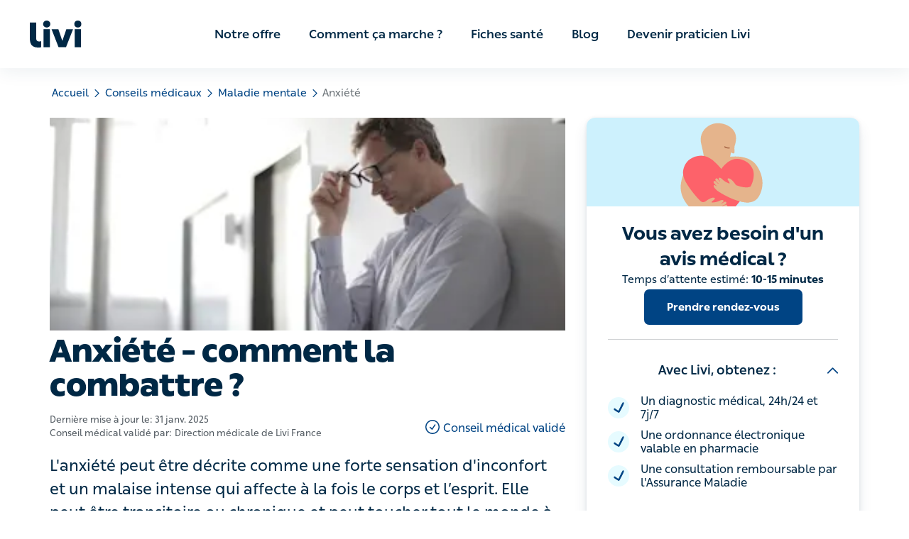

--- FILE ---
content_type: text/html; charset=utf-8
request_url: https://www.livi.fr/sante/maladie-mentale/anxiete/
body_size: 36233
content:
<!DOCTYPE html><html lang="fr"><head><meta property="og:type" content="website"/><meta name="application-name" content="Livi"/><meta property="og:site_name" content="Livi"/><meta charSet="utf-8"/><meta http-equiv="X-UA-Compatible" content="IE=edge"/><meta name="viewport" content="width=device-width, initial-scale=1.0, shrink-to-fit=no"/><meta name="apple-mobile-web-app-title" content="Livi"/><meta property="og:locale" content="fr-FR"/><meta name="format-detection" content="telephone=no"/><link rel="apple-touch-icon" sizes="180x180" href="/images/meta-livi/apple-touch-icon.png"/><link rel="icon" type="image/png" sizes="32x32" href="/images/meta-livi/favicon-32x32.png"/><link rel="icon" type="image/png" sizes="16x16" href="/images/meta-livi/favicon-16x16.png"/><link rel="mask-icon" href="/images/meta-livi/safari-pinned-tab.svg" color="#0a7e85"/><link rel="shortcut icon" href="/images/meta-livi/favicon.ico"/><link rel="preload" href="/fonts/You_Sans-Black.woff2" as="font" type="font/woff2" crossorigin="anonymous"/><link rel="preload" href="/fonts/You_Sans-Bold.woff2" as="font" type="font/woff2" crossorigin="anonymous"/><link rel="preload" href="/fonts/You_Sans-Light.woff2" as="font" type="font/woff2" crossorigin="anonymous"/><link rel="preload" href="/fonts/You_Sans-Medium.woff2" as="font" type="font/woff2" crossorigin="anonymous"/><link rel="preload" href="/fonts/You_Sans-Regular_Italic.woff2" as="font" type="font/woff2" crossorigin="anonymous"/><link rel="preload" href="/fonts/You_Sans-Regular.woff2" as="font" type="font/woff2" crossorigin="anonymous"/><link rel="preconnect" href="https://app.usercentrics.eu"/><meta name="msapplication-TileColor" content="#0a7e85"/><meta name="theme-color" content="#ffffff"/><meta property="og:url" content="https://www.livi.fr/sante/maladie-mentale/anxiete/"/><link rel="canonical" href="https://www.livi.fr/sante/maladie-mentale/anxiete/"/><link rel="alternate" href="https://www.livi.fr/sante/maladie-mentale/anxiete/" hrefLang="fr"/><link rel="alternate" href="https://www.livi.fr/sante/maladie-mentale/anxiete/" hrefLang="x-default"/><title>Anxiété : comment s’en sortir ? | Consultez sur Livi</title><meta name="description" content="Vous souffrez d&#x27;anxiété ? Les psychiatres de Livi vous en expliquent les causes et vous conseillent sur comment en sortir. Consultation en vidéo si besoin."/><meta property="og:title" content="Anxiété"/><meta property="og:description" content="L&#x27;anxiété peut être décrite comme une forte sensation d&#x27;inconfort et un malaise intense qui affecte à la fois le corps et l’esprit. Elle peut être transitoire ou chronique et peut toucher tout le monde à tout moment de la vie. Si elle devient récurrente, affecte la vie quotidienne et dégrade la qualité de vie, alors il faut faire appel à un professionnel de santé."/><meta property="og:image" content="//images.ctfassets.net/h8qzhh7m9m8u/5kAQP3Iy39GYpJdc9kj1t2/1a01e5893da9f7956cfecf0f6ba1f96d/anxie__te__-fiche-me__dicale.jpg"/><meta property="og:image:secure_url" content="//images.ctfassets.net/h8qzhh7m9m8u/5kAQP3Iy39GYpJdc9kj1t2/1a01e5893da9f7956cfecf0f6ba1f96d/anxie__te__-fiche-me__dicale.jpg"/><meta property="og:image:type" content="image/jpeg"/><meta property="og:image:width" content="1280"/><meta property="og:image:height" content="823"/><meta name="next-head-count" content="37"/><script type="application/ld+json" data-nscript="beforeInteractive">{"@context":"https://schema.org","@type":"BreadcrumbList","itemListElement":[{"@type":"ListItem","position":1,"item":{"@id":"https://www.livi.fr/sante/","name":"Sante"}},{"@type":"ListItem","position":2,"item":{"@id":"https://www.livi.fr/sante/maladie-mentale/","name":"Maladie mentale"}},{"@type":"ListItem","position":3,"item":{"@id":"https://www.livi.fr/sante/maladie-mentale/anxiete/","name":"Anxiete"}}]}</script><script id="faq-page-schema" type="application/ld+json" data-nscript="beforeInteractive">{"@context":"https://schema.org","@type":"FAQPage","mainEntity":[{"@type":"Question","name":"Quelles sont les différences entre l’anxiété généralisée et les crises de panique ? ","acceptedAnswer":{"@type":"Answer","text":"L’anxiété généralisée est caractérisée par une __inquiétude constante et excessive, présente presque tous les jours pendant plus de six mois__. Elle touche plusieurs aspects de la vie quotidienne comme le travail, la famille, ou les loisirs. En revanche, les crises de panique surviennent de manière ponctuelle et sont de courte durée. \n\n__Cette distinction est importante pour poser un diagnostic précis et déterminer le traitement adéquat__.\nCes 2 pathologies peuvent également coexister. "}},{"@type":"Question","name":"L’anxiété peut-elle être causée par des problèmes de santé physiques sous-jacents ? ","acceptedAnswer":{"@type":"Answer","text":"Oui, certains troubles organiques peuvent se manifester par de l’anxiété. Par exemple des __troubles cardiaques ou des déséquilibres hormonaux comme l’hyperthyroïdie__, peuvent induire des sensations de nervosité, d’irritabilité ou de palpitations. \n\nUn bilan médical incluant des analyses sanguines, peut permettre d’identifier une éventuelle cause organique sous-jacente. "}},{"@type":"Question","name":"Comment la méditation et la pleine conscience peuvent-elles aider à réduire l’anxiété ? ","acceptedAnswer":{"@type":"Answer","text":"La méditation et la pleine conscience (ou mindfulness) sont des __pratiques qui permettent de se concentrer sur le moment présent__, d’accepter ses pensées sans jugement et de réduire le stress. \n\nCes techniques aident __à calmer l’esprit, à diminuer les pensées anxieuses et à favoriser une relaxation profonde__, ce qui peut être un complément efficace dans la gestion de l’anxiété au quotidien. Plusieurs études ont démontré que la pratique régulière de la méditation réduit significativement les symptômes anxieux. "}},{"@type":"Question","name":"Les traitements médicamenteux sont-ils toujours nécessaires pour traiter l’anxiété ? ","acceptedAnswer":{"@type":"Answer","text":"Non, les traitements médicamenteux ne sont pas toujours nécessaires. Beaucoup de personnes peuvent gérer leur anxiété grâce à des approches non pharmacologiques, comme la __Thérapie Cognitivo-Comportementale (TCC)__, la __relaxation__, l’__exercice physique__ ou encore la __sophrologie__. \n\nCependant, dans des cas plus graves ou lorsque l’anxiété interfère de manière importante avec la vie quotidienne, des médicaments tels que les anxiolytiques ou les antidépresseurs peuvent être prescrits pour aider à gérer les symptômes... "}},{"@type":"Question","name":"Quelles sont les meilleures stratégies à adopter pour prévenir l’anxiété au quotidien ?    ","acceptedAnswer":{"@type":"Answer","text":"Pour prévenir l’anxiété, il est crucial de __maintenir un mode de vie sain et équilibré__. Cela inclut une alimentation équilibrée, un sommeil de qualité et une activité physique régulière. \n\n__La gestion du stress est également essentielle__ : prendre du temps pour soi, pratiquer la méditation ou le yoga et éviter les substances excitantes (comme la caféine ou l’alcool) peuvent aider à réduire l’anxiété. Il est aussi important __d’apprendre à gérer les situations stressantes de manière proactive__, ce qui permet de mieux prévenir les épisodes d’anxiété. "}}]}</script><noscript data-n-css=""></noscript><script defer="" nomodule="" src="/_next/static/chunks/polyfills-c67a75d1b6f99dc8.js"></script><script defer="" src="/_next/static/chunks/4363.a2515eb81cc16599.js"></script><script defer="" src="/_next/static/chunks/163.9133e755214ea3e3.js"></script><script defer="" src="/_next/static/chunks/5182.24bc500969b96a1b.js"></script><script defer="" src="/_next/static/chunks/6078.7413a1b2ba87b093.js"></script><script defer="" src="/_next/static/chunks/6494.10a3f38750767c45.js"></script><script defer="" src="/_next/static/chunks/277.e916dd47a6cb1f43.js"></script><script defer="" src="/_next/static/chunks/9167.cc33dc0611134700.js"></script><script defer="" src="/_next/static/chunks/4708-8c6a1e0d2d074458.js"></script><script defer="" src="/_next/static/chunks/3456.5b352cb0d3ecc9f0.js"></script><script defer="" src="/_next/static/chunks/686.809bc65d5330f480.js"></script><script src="/_next/static/chunks/webpack-a1ce3d60e13968e0.js" defer=""></script><script src="/_next/static/chunks/framework-f29e48ae95cae5a3.js" defer=""></script><script src="/_next/static/chunks/main-19703f6a4d4f0b40.js" defer=""></script><script src="/_next/static/chunks/pages/_app-915381c899f23135.js" defer=""></script><script src="/_next/static/chunks/2154-9984e9484fe9b05b.js" defer=""></script><script src="/_next/static/chunks/940-11c5f05eb5fb9805.js" defer=""></script><script src="/_next/static/chunks/6682-5b6f7ed83c6dbd99.js" defer=""></script><script src="/_next/static/chunks/7241-de9481f4bb4a9c4e.js" defer=""></script><script src="/_next/static/chunks/509-1f3864322b33e46c.js" defer=""></script><script src="/_next/static/chunks/580-887d3963a723e15d.js" defer=""></script><script src="/_next/static/chunks/6722-b0532346829da6ee.js" defer=""></script><script src="/_next/static/chunks/8699-3da0d10cb27a6604.js" defer=""></script><script src="/_next/static/chunks/4002-5032cdad4ab056a5.js" defer=""></script><script src="/_next/static/chunks/2243-aaa80e133c5bf59c.js" defer=""></script><script src="/_next/static/chunks/5072-b5cf76cfd09e9879.js" defer=""></script><script src="/_next/static/chunks/7167-a9b14ae25563d7e8.js" defer=""></script><script src="/_next/static/chunks/9725-167dca1fcb504bc7.js" defer=""></script><script src="/_next/static/chunks/3659-ee74a046c02e3ba4.js" defer=""></script><script src="/_next/static/chunks/5859-163dfc53e632cd76.js" defer=""></script><script src="/_next/static/chunks/7784-f7d7b289ffb63869.js" defer=""></script><script src="/_next/static/chunks/2110-9651747d0f38a450.js" defer=""></script><script src="/_next/static/chunks/3731-352b78d17321d6ba.js" defer=""></script><script src="/_next/static/chunks/7864-f1d0a8947ce4f8b3.js" defer=""></script><script src="/_next/static/chunks/7769-f9505df1376bb4e6.js" defer=""></script><script src="/_next/static/chunks/6183-dc9df98f85e24431.js" defer=""></script><script src="/_next/static/chunks/pages/sante/%5Bcategory%5D/%5B...slug%5D-3f39482462ff9227.js" defer=""></script><script src="/_next/static/L7sUrpnaklgDe1toZckoD/_buildManifest.js" defer=""></script><script src="/_next/static/L7sUrpnaklgDe1toZckoD/_ssgManifest.js" defer=""></script></head><body><div id="__next"><style data-emotion="css-global 1tlynzf">.usercentrics-button *{font-family:family_regular,"Helvetica Neue",Helvetica,Arial,sans-serif!important;}.uc-banner-content{display:-webkit-box;display:-webkit-flex;display:-ms-flexbox;display:flex;-webkit-box-pack:center;-ms-flex-pack:center;-webkit-justify-content:center;justify-content:center;}.uc-dropdown-menu.lan-opened{width:50px;text-align:center;}.usercentrics-button #uc-banner-modal #uc-btn-outside-click-banner-modal{height:100%!important;width:100%!important;background-color:rgba(0, 0, 0, 0.6)!important;}.usercentrics-button.uc-button-hidden .uc-banner-content>div{max-width:114rem!important;margin-left:auto;margin-right:auto;}#usercentrics-button .uc-overflow-hidden,.uc-embed .uc-overflow-hidden{overflow:hidden!important;}.usercentrics-button.layout-1 .uc-banner-content .btn-list .uc-btn.uc-btn-primary{border-radius:6px!important;background-color:#004484!important;color:#FFFFFF!important;box-shadow:none!important;}.usercentrics-button.layout-1 .uc-banner-content .btn-list .uc-btn.uc-btn-default{border-radius:6px!important;background-color:#FFFFFF!important;color:#000000!important;border:2px solid #000000;box-shadow:none!important;}#usercentrics-button #uc-banner-modal .uc-banner-content{border-top:none!important;border-color:#000000;box-shadow:none!important;background-color:#FFFFFF!important;}#usercentrics-button #uc-banner-modal .uc-banner-content .uc-optin-description{color:#000000!important;}#usercentrics-button #uc-center-modal .secondary-basic .uc-card-body .uc-category-row .uc-category-desc .uc-category-title,#usercentrics-button #uc-center-modal .secondary-advance .uc-card-body .uc-category-row .uc-category-desc .uc-category-title{font-size:inherit!important;font-family:family_regular,"Helvetica Neue",Helvetica,Arial,sans-serif!important;}#usercentrics-button input[type=checkbox].uc-form-check-input:checked+label::before,.uc-embed input[type=checkbox].uc-form-check-input:checked+label::before{content:'';background-color:#004484;border-color:#004484;}#usercentrics-button span.uc-banner-links-separator,#usercentrics-button #uc-banner-modal .uc-banner-links a,.usercentrics-button .uc-corner-modal .uc-corner-modal-content .uc-nav-tabs a.uc-active{color:#000000!important;}.usercentrics-button.layout-1 .uc-corner-modal .uc-corner-modal-content .uc-nav-tabs{background:#FFFFFF!important;color:#000000!important;}.usercentrics-button .uc-corner-modal .uc-card-footer .uc-save-settings-button{background-color:#004484!important;}#usercentrics-button #uc-corner-modal.layout-1 .uc-powered-by-footer{display:none!important;}#usercentrics-button .uc-powered-by-footer{display:none!important;}.btn-list{display:-webkit-box;display:-webkit-flex;display:-ms-flexbox;display:flex;-webkit-flex-direction:column;-ms-flex-direction:column;flex-direction:column;}@media (min-width: 640px){#usercentrics-button.layout-1 #uc-banner-modal .btn-list .uc-btn{width:30%!important;margin-right:1%!important;}.btn-list{-webkit-flex-direction:row;-ms-flex-direction:row;flex-direction:row;}}#uc-btn-accept-banner{-webkit-order:1;-ms-flex-order:1;order:1;}#uc-btn-more-info-banner{-webkit-order:3;-ms-flex-order:3;order:3;}#uc-btn-deny-banner{-webkit-order:2;-ms-flex-order:2;order:2;}</style><style data-emotion="css-global 1vl5l90">*{margin:0;padding:0;border:0;vertical-align:baseline;-webkit-text-decoration:none;text-decoration:none;-webkit-tap-highlight-color:transparent;}@font-face{font-family:family_regular;font-weight:400;src:url(/fonts/You_Sans-Regular.woff2) format('woff2');font-display:swap;}@font-face{font-family:family_medium;font-weight:500;src:url(/fonts/You_Sans-Medium.woff2) format('woff2');font-display:swap;}@font-face{font-family:family_light;font-weight:300;src:url(/fonts/You_Sans-Light.woff2) format('woff2');font-display:swap;}@font-face{font-family:family_bold;font-weight:700;src:url(/fonts/You_Sans-Bold.woff2) format('woff2');font-display:swap;}@font-face{font-family:family_black;font-weight:700;src:url(/fonts/You_Sans-Black.woff2) format('woff2');font-display:swap;}@font-face{font-family:family_italic;font-weight:400;src:url(/fonts/You_Sans-Regular_Italic.woff2) format('woff2');font-display:swap;}body{margin:0;font-family:family_regular,"Helvetica Neue",Helvetica,Arial,sans-serif;overflow-wrap:anywhere;text-rendering:geometricPrecision;-webkit-font-smoothing:antialiased;-moz-osx-font-smoothing:grayscale;font-size:2rem;}.visually-hidden{position:absolute;left:-9999px;top:auto;width:1px;height:1px;overflow:hidden;}input,textarea,select,button{font-family:family_regular,"Helvetica Neue",Helvetica,Arial,sans-serif;text-rendering:inherit;-webkit-appearance:none;}button{cursor:pointer;background-color:transparent;}input,textarea,select{font-size:2rem;}*:focus{outline:none;box-shadow:none;}html{font-size:62.5%;}h1,h2,h3,h4,h5,h6{line-height:1.3;font-family:family_bold,"Helvetica Neue",Helvetica,Arial,sans-serif;}h1{line-height:1.1;margin-bottom:1.5rem;font-size:2.4rem;}@media (min-width:640px){h1{font-size:2.6rem;}}@media (min-width:960px){h1{font-size:3.2rem;}}@media (min-width:1200px){h1{font-size:4.2rem;}}h2{font-size:2.2rem;font-weight:900;font-family:family_black,"Helvetica Neue",Helvetica,Arial,sans-serif;}@media (min-width:960px){h2{font-size:3.2rem;}}h3{font-size:2rem;}@media (min-width:960px){h3{font-size:2.2rem;}}h4{font-size:1.8rem;}h5{font-size:1.6rem;}h6{font-size:1.6rem;text-transform:uppercase;letter-spacing:1.75px;}p{line-height:1.4;font-family:family_regular,"Helvetica Neue",Helvetica,Arial,sans-serif;font-size:1.6rem;}@media (min-width:960px){p{font-size:1.8rem;}}strong,b{font-family:family_bold,"Helvetica Neue",Helvetica,Arial,sans-serif;font-weight:700;}</style><style data-emotion="css 1kkc3iy">.css-1kkc3iy{position:-webkit-sticky;position:sticky;overflow:auto;top:0;z-index:10;background-color:#FFFFFF;}@media (min-width:960px){.css-1kkc3iy{display:none;}}</style><nav aria-label="navigation.main" class="css-1kkc3iy"><style data-emotion="css irivyx">.css-irivyx{height:6rem;padding:0 2rem;display:-webkit-box;display:-webkit-flex;display:-ms-flexbox;display:flex;-webkit-box-pack:justify;-webkit-justify-content:space-between;justify-content:space-between;-webkit-align-items:center;-webkit-box-align:center;-ms-flex-align:center;align-items:center;border-bottom:1px solid #FFFFFF33;box-sizing:border-box;box-shadow:0px 15px 23px rgba(21, 61, 87, 0.08);}@media (min-width:960px){.css-irivyx{display:none;}}</style><div class="css-irivyx"><style data-emotion="css 1ebn3yd">.css-1ebn3yd{border-radius:6px;padding:0.2rem;height:3.8rem;}.css-1ebn3yd:focus-visible{outline:2px solid #002845;}</style><a href="/" id="Livi-logo" title="Livi" class="css-1ebn3yd"><style data-emotion="css 15dwmly">.css-15dwmly{width:auto;max-width:90%;}@media (min-width:960px){.css-15dwmly{max-width:100%;}}</style><img height="38" width="74" src="/logos/livi-logo.svg" alt="Logo Livi - Consultation médicale en ligne" class="css-15dwmly"/></a><style data-emotion="css s5xdrg">.css-s5xdrg{display:-webkit-box;display:-webkit-flex;display:-ms-flexbox;display:flex;-webkit-align-items:center;-webkit-box-align:center;-ms-flex-align:center;align-items:center;}</style><div class="css-s5xdrg"><style data-emotion="css 1lb6m41">.css-1lb6m41{background-color:transparent;padding:0.2rem;border-radius:6px;height:4.4rem;box-sizing:content-box;border:2px solid transparent;}.css-1lb6m41:focus-visible{border-color:#0F3151;}</style><button type="button" aria-label="navigation.open" class="css-1lb6m41"><style data-emotion="css 1bs8wnl">.css-1bs8wnl{-webkit-transition:all 0.15s ease-in-out;transition:all 0.15s ease-in-out;}</style><svg width="44" height="44" viewBox="0 0 45 39" fill="none" xmlns="http://www.w3.org/2000/svg" alt="" loading="lazy" class="css-1bs8wnl" aria-hidden="true" focusable="false"><circle cx="20" cy="20" r="20" fill="#002845"></circle><rect width="32" height="32" transform="translate(4 4)" fill="url(#paint0_linear_392_15450)" fill-opacity="0.01"></rect><path fill-rule="evenodd" clip-rule="evenodd" d="M10 14C10 13.4477 10.4477 13 11 13H29C29.5523 13 30 13.4477 30 14C30 14.5523 29.5523 15 29 15H11C10.4477 15 10 14.5523 10 14Z" fill="white"></path><path fill-rule="evenodd" clip-rule="evenodd" d="M10 20C10 19.4477 10.4477 19 11 19H29C29.5523 19 30 19.4477 30 20C30 20.5523 29.5523 21 29 21H11C10.4477 21 10 20.5523 10 20Z" fill="white"></path><path fill-rule="evenodd" clip-rule="evenodd" d="M10 26C10 25.4477 10.4477 25 11 25H29C29.5523 25 30 25.4477 30 26C30 26.5523 29.5523 27 29 27H11C10.4477 27 10 26.5523 10 26Z" fill="white"></path><defs><linearGradient id="paint0_linear_392_15450" x1="16" y1="0" x2="16" y2="32" gradientUnits="userSpaceOnUse"><stop stop-color="white" stop-opacity="0.01"></stop><stop offset="0.0001" stop-color="white" stop-opacity="0"></stop></linearGradient></defs></svg></button></div></div></nav><style data-emotion="css nhjzbr">.css-nhjzbr{position:-webkit-sticky;position:sticky;top:0;z-index:10;background-color:white;box-shadow:0px 5px 23px rgba(21, 61, 87, 0.08);display:none;-webkit-box-pack:center;-ms-flex-pack:center;-webkit-justify-content:center;justify-content:center;box-sizing:border-box;padding:0 2.4rem;}@media (min-width:960px){.css-nhjzbr{display:-webkit-box;display:-webkit-flex;display:-ms-flexbox;display:flex;}}@media (min-width:1200px){.css-nhjzbr{padding:0 3.2rem;}}</style><nav aria-label="navigation.main" class="css-nhjzbr"><style data-emotion="css 1hos7x4">.css-1hos7x4{height:9.6rem;position:relative;display:-webkit-box;display:-webkit-flex;display:-ms-flexbox;display:flex;-webkit-align-items:center;-webkit-box-align:center;-ms-flex-align:center;align-items:center;box-sizing:border-box;margin:0 auto;width:96rem;}@media (min-width:1200px){.css-1hos7x4{width:120rem;}}@media (min-width:1600px){.css-1hos7x4{width:160rem;}}</style><div class="css-1hos7x4"><style data-emotion="css zjik7">.css-zjik7{display:-webkit-box;display:-webkit-flex;display:-ms-flexbox;display:flex;}</style><div class="css-zjik7"><style data-emotion="css 1ebn3yd">.css-1ebn3yd{border-radius:6px;padding:0.2rem;height:3.8rem;}.css-1ebn3yd:focus-visible{outline:2px solid #002845;}</style><a href="/" id="Livi-logo" title="Livi" class="css-1ebn3yd"><style data-emotion="css 5bv9hk">.css-5bv9hk{width:auto;max-width:90%;display:-webkit-box;display:-webkit-flex;display:-ms-flexbox;display:flex;}@media (min-width:960px){.css-5bv9hk{max-width:100%;}}</style><img height="38" width="74" src="/logos/livi-logo.svg" alt="Logo Livi - Consultation médicale en ligne" class="css-5bv9hk"/></a></div><style data-emotion="css w7xar2">.css-w7xar2{position:relative;display:-webkit-box;display:-webkit-flex;display:-ms-flexbox;display:flex;-webkit-box-pack:center;-ms-flex-pack:center;-webkit-justify-content:center;justify-content:center;height:100%;width:100%;margin:0 auto;max-width:75rem;}@media (min-width:1200px){.css-w7xar2{max-width:98rem;}}.css-w7xar2 a{color:#002845;}.css-w7xar2 a:hover,.css-w7xar2 a:focus-visible{color:#004484;}</style><div class="css-w7xar2"><style data-emotion="css ydkihs">.css-ydkihs{height:100%;width:-webkit-fit-content;width:-moz-fit-content;width:fit-content;display:-webkit-box;display:-webkit-flex;display:-ms-flexbox;display:flex;-webkit-box-pack:center;-ms-flex-pack:center;-webkit-justify-content:center;justify-content:center;-webkit-align-items:center;-webkit-box-align:center;-ms-flex-align:center;align-items:center;list-style:none;}</style><ul role="menubar" class="css-ydkihs"><style data-emotion="css po6wf4">.css-po6wf4{height:100%;padding:0 1.5rem;}@media (min-width:1200px){.css-po6wf4{padding:0 2rem;}}</style><li role="none" class="css-po6wf4"><style data-emotion="css 1r4sto9">.css-1r4sto9{height:100%;display:-webkit-box;display:-webkit-flex;display:-ms-flexbox;display:flex;-webkit-align-items:center;-webkit-box-align:center;-ms-flex-align:center;align-items:center;font-size:1.5rem;font-weight:500;font-family:family_medium,"Helvetica Neue",Helvetica,Arial,sans-serif;}@media (min-width:1200px){.css-1r4sto9{font-size:1.7rem;}}</style><a role="menuitem" href="/notre-offre/" aria-expanded="false" aria-haspopup="true" id="menuitem|52lJgaZgtWWWGKd2KTnA2a" title="Notre offre" class="css-1r4sto9">Notre offre</a></li><li role="none" class="css-po6wf4"><a role="menuitem" href="/telechargement-app-livi/" aria-expanded="false" aria-haspopup="true" id="menuitem|3PeLC0iSHuRJQJo3Fxt4XO" title="Comment ça marche ?" class="css-1r4sto9">Comment ça marche ?</a></li><li role="none" class="css-po6wf4"><a role="menuitem" href="https://www.livi.fr/sante/" aria-expanded="false" aria-haspopup="true" id="menuitem|4VIZMaytqZ8b1mjauWZmjj" title="Fiches santé" class="css-1r4sto9">Fiches santé</a></li><li role="none" class="css-po6wf4"><a role="menuitem" href="https://www.livi.fr/en-bonne-sante/" aria-expanded="false" aria-haspopup="true" id="menuitem|4wo9qNh35qJIjfw90IHwbX" title="Blog" class="css-1r4sto9">Blog</a></li><li role="none" class="css-po6wf4"><a role="menuitem" href="/devenir-praticien-livi/" aria-expanded="false" aria-haspopup="true" id="menuitem|1rEirG2GbaoI2Gw62KQQsM" title="Devenir praticien Livi" class="css-1r4sto9">Devenir praticien Livi</a></li></ul></div></div></nav><style data-emotion="css 11pfcjj">.css-11pfcjj{display:-webkit-box;display:-webkit-flex;display:-ms-flexbox;display:flex;-webkit-flex-direction:column;-ms-flex-direction:column;flex-direction:column;min-height:100vh;}</style><div class="css-11pfcjj"><style data-emotion="css 1opwb79">.css-1opwb79{scroll-margin-top:70px;}</style><main id="main-content" tabindex="-1" class="css-1opwb79"><main><style data-emotion="css 1ehv440">.css-1ehv440{display:-webkit-box;display:-webkit-flex;display:-ms-flexbox;display:flex;-webkit-box-pack:center;-ms-flex-pack:center;-webkit-justify-content:center;justify-content:center;padding-bottom:8rem;padding:0 2rem;position:relative;}</style><div class="css-1ehv440"><style data-emotion="css 1r1p0sj">.css-1r1p0sj{width:100%;max-width:114rem;}</style><div class="css-1r1p0sj"><style data-emotion="css xsvpxu">.css-xsvpxu{margin:2rem auto;}</style><div class="css-xsvpxu"><nav aria-label="navigation.breadcrumbs"><style data-emotion="css 1vop664">.css-1vop664{list-style-type:none;font-size:1.3rem;}@media (min-width:640px){.css-1vop664{font-size:1.5rem;}}</style><ol class="css-1vop664"><style data-emotion="css 8irbms">.css-8irbms{display:-webkit-inline-box;display:-webkit-inline-flex;display:-ms-inline-flexbox;display:inline-flex;-webkit-align-items:center;-webkit-box-align:center;-ms-flex-align:center;align-items:center;}</style><li class="css-8irbms"><style data-emotion="css 1u99ko">.css-1u99ko{padding:0.5rem 0.2rem;color:#004484;border:1px solid transparent;}.css-1u99ko:hover,.css-1u99ko:active{color:#0173BC;border-bottom:1px solid #0173BC;}.css-1u99ko:focus-visible{color:#0173BC;border:1px solid #0173BC;border-radius:5px;}</style><a href="/" id="breadcrumbs-accueil" title="Accueil" class="css-1u99ko">Accueil</a><style data-emotion="css 1gt9y5x">.css-1gt9y5x{-webkit-transform:rotate(90deg);-moz-transform:rotate(90deg);-ms-transform:rotate(90deg);transform:rotate(90deg);color:#004484;margin:0.3rem;}</style><style data-emotion="css 1titap1">.css-1titap1{-webkit-transition:all 0.15s ease-in-out;transition:all 0.15s ease-in-out;-webkit-transform:rotate(90deg);-moz-transform:rotate(90deg);-ms-transform:rotate(90deg);transform:rotate(90deg);color:#004484;margin:0.3rem;}</style><svg width="11" height="11" viewBox="0 0 18 10" fill="none" xmlns="http://www.w3.org/2000/svg" alt="" loading="eager" class="css-1titap1" aria-hidden="true" focusable="false"><path d="M1 9L9.00615 0.999999L17 8.98771" stroke="#004484" stroke-opacity="1" stroke-width="2" stroke-linecap="round" stroke-linejoin="round"></path></svg></li><li class="css-8irbms"><a href="/sante/" id="breadcrumbs-conseils-medicaux" title="Conseils médicaux" class="css-1u99ko">Conseils médicaux</a><svg width="11" height="11" viewBox="0 0 18 10" fill="none" xmlns="http://www.w3.org/2000/svg" alt="" loading="eager" class="css-1titap1" aria-hidden="true" focusable="false"><path d="M1 9L9.00615 0.999999L17 8.98771" stroke="#004484" stroke-opacity="1" stroke-width="2" stroke-linecap="round" stroke-linejoin="round"></path></svg></li><li class="css-8irbms"><a href="/sante/maladie-mentale/" id="breadcrumbs-maladie-mentale" title="Maladie mentale" class="css-1u99ko">Maladie mentale</a><svg width="11" height="11" viewBox="0 0 18 10" fill="none" xmlns="http://www.w3.org/2000/svg" alt="" loading="eager" class="css-1titap1" aria-hidden="true" focusable="false"><path d="M1 9L9.00615 0.999999L17 8.98771" stroke="#004484" stroke-opacity="1" stroke-width="2" stroke-linecap="round" stroke-linejoin="round"></path></svg></li><style data-emotion="css 18dsxtg">.css-18dsxtg{display:-webkit-inline-box;display:-webkit-inline-flex;display:-ms-inline-flexbox;display:inline-flex;-webkit-align-items:center;-webkit-box-align:center;-ms-flex-align:center;align-items:center;color:rgba(10,22,31,0.59);padding:0.5rem 0.2rem;}</style><li aria-current="location" class="css-18dsxtg">Anxiété</li></ol></nav></div><style data-emotion="css 1d57epx">.css-1d57epx{display:-webkit-box;display:-webkit-flex;display:-ms-flexbox;display:flex;-webkit-flex-direction:column;-ms-flex-direction:column;flex-direction:column;}@media (min-width:960px){.css-1d57epx{display:grid;grid-template-columns:calc(65% - 1.5rem) calc(35% - 1.5rem);grid-template-areas:'intro side' 'content side';-webkit-column-gap:3rem;column-gap:3rem;}}</style><div class="css-1d57epx"><style data-emotion="css 143vww6">.css-143vww6 >div{margin-bottom:2.5rem;}@media (min-width:960px){.css-143vww6{grid-area:intro;}}</style><div class="css-143vww6"><header><figure><style data-emotion="css 152mc6n">.css-152mc6n{width:100%;height:20rem;object-fit:cover;}@media (min-width:640px){.css-152mc6n{height:30rem;}}</style><picture><source media="((min-width:1025px))" srcSet="//images.ctfassets.net/h8qzhh7m9m8u/5kAQP3Iy39GYpJdc9kj1t2/1a01e5893da9f7956cfecf0f6ba1f96d/anxie__te__-fiche-me__dicale.jpg?fm=avif&amp;w=1472&amp;h=600&amp;fit=fill&amp;bg=rgb:FFFFFF&amp;q=70 2x, //images.ctfassets.net/h8qzhh7m9m8u/5kAQP3Iy39GYpJdc9kj1t2/1a01e5893da9f7956cfecf0f6ba1f96d/anxie__te__-fiche-me__dicale.jpg?fm=avif&amp;w=736&amp;h=300&amp;fit=fill&amp;bg=rgb:FFFFFF&amp;q=70" type="image/avif"/><source media="((min-width:1025px))" srcSet="//images.ctfassets.net/h8qzhh7m9m8u/5kAQP3Iy39GYpJdc9kj1t2/1a01e5893da9f7956cfecf0f6ba1f96d/anxie__te__-fiche-me__dicale.jpg?fm=webp&amp;w=1472&amp;h=600&amp;fit=fill&amp;bg=rgb:FFFFFF&amp;q=70 2x, //images.ctfassets.net/h8qzhh7m9m8u/5kAQP3Iy39GYpJdc9kj1t2/1a01e5893da9f7956cfecf0f6ba1f96d/anxie__te__-fiche-me__dicale.jpg?fm=webp&amp;w=736&amp;h=300&amp;fit=fill&amp;bg=rgb:FFFFFF&amp;q=70" type="image/webp"/><source media="((min-width:1025px))" srcSet="//images.ctfassets.net/h8qzhh7m9m8u/5kAQP3Iy39GYpJdc9kj1t2/1a01e5893da9f7956cfecf0f6ba1f96d/anxie__te__-fiche-me__dicale.jpg?fm=jpg&amp;w=1472&amp;h=600&amp;fit=fill&amp;bg=rgb:FFFFFF&amp;fl=progressive&amp;q=70 2x, //images.ctfassets.net/h8qzhh7m9m8u/5kAQP3Iy39GYpJdc9kj1t2/1a01e5893da9f7956cfecf0f6ba1f96d/anxie__te__-fiche-me__dicale.jpg?fm=jpg&amp;w=736&amp;h=300&amp;fit=fill&amp;bg=rgb:FFFFFF&amp;fl=progressive&amp;q=70" type="image/jpeg"/><source media="((min-width:581px))" srcSet="//images.ctfassets.net/h8qzhh7m9m8u/5kAQP3Iy39GYpJdc9kj1t2/1a01e5893da9f7956cfecf0f6ba1f96d/anxie__te__-fiche-me__dicale.jpg?fm=avif&amp;w=2000&amp;h=600&amp;fit=fill&amp;bg=rgb:FFFFFF&amp;q=70 2x, //images.ctfassets.net/h8qzhh7m9m8u/5kAQP3Iy39GYpJdc9kj1t2/1a01e5893da9f7956cfecf0f6ba1f96d/anxie__te__-fiche-me__dicale.jpg?fm=avif&amp;w=1000&amp;h=300&amp;fit=fill&amp;bg=rgb:FFFFFF&amp;q=70" type="image/avif"/><source media="((min-width:581px))" srcSet="//images.ctfassets.net/h8qzhh7m9m8u/5kAQP3Iy39GYpJdc9kj1t2/1a01e5893da9f7956cfecf0f6ba1f96d/anxie__te__-fiche-me__dicale.jpg?fm=webp&amp;w=2000&amp;h=600&amp;fit=fill&amp;bg=rgb:FFFFFF&amp;q=70 2x, //images.ctfassets.net/h8qzhh7m9m8u/5kAQP3Iy39GYpJdc9kj1t2/1a01e5893da9f7956cfecf0f6ba1f96d/anxie__te__-fiche-me__dicale.jpg?fm=webp&amp;w=1000&amp;h=300&amp;fit=fill&amp;bg=rgb:FFFFFF&amp;q=70" type="image/webp"/><source media="((min-width:581px))" srcSet="//images.ctfassets.net/h8qzhh7m9m8u/5kAQP3Iy39GYpJdc9kj1t2/1a01e5893da9f7956cfecf0f6ba1f96d/anxie__te__-fiche-me__dicale.jpg?fm=jpg&amp;w=2000&amp;h=600&amp;fit=fill&amp;bg=rgb:FFFFFF&amp;fl=progressive&amp;q=70 2x, //images.ctfassets.net/h8qzhh7m9m8u/5kAQP3Iy39GYpJdc9kj1t2/1a01e5893da9f7956cfecf0f6ba1f96d/anxie__te__-fiche-me__dicale.jpg?fm=jpg&amp;w=1000&amp;h=300&amp;fit=fill&amp;bg=rgb:FFFFFF&amp;fl=progressive&amp;q=70" type="image/jpeg"/><source srcSet="//images.ctfassets.net/h8qzhh7m9m8u/5kAQP3Iy39GYpJdc9kj1t2/1a01e5893da9f7956cfecf0f6ba1f96d/anxie__te__-fiche-me__dicale.jpg?fm=avif&amp;w=700&amp;h=400&amp;fit=fill&amp;bg=rgb:FFFFFF&amp;q=70 2x, //images.ctfassets.net/h8qzhh7m9m8u/5kAQP3Iy39GYpJdc9kj1t2/1a01e5893da9f7956cfecf0f6ba1f96d/anxie__te__-fiche-me__dicale.jpg?fm=avif&amp;w=350&amp;h=200&amp;fit=fill&amp;bg=rgb:FFFFFF&amp;q=70" type="image/avif"/><source srcSet="//images.ctfassets.net/h8qzhh7m9m8u/5kAQP3Iy39GYpJdc9kj1t2/1a01e5893da9f7956cfecf0f6ba1f96d/anxie__te__-fiche-me__dicale.jpg?fm=webp&amp;w=700&amp;h=400&amp;fit=fill&amp;bg=rgb:FFFFFF&amp;q=70 2x, //images.ctfassets.net/h8qzhh7m9m8u/5kAQP3Iy39GYpJdc9kj1t2/1a01e5893da9f7956cfecf0f6ba1f96d/anxie__te__-fiche-me__dicale.jpg?fm=webp&amp;w=350&amp;h=200&amp;fit=fill&amp;bg=rgb:FFFFFF&amp;q=70" type="image/webp"/><source srcSet="//images.ctfassets.net/h8qzhh7m9m8u/5kAQP3Iy39GYpJdc9kj1t2/1a01e5893da9f7956cfecf0f6ba1f96d/anxie__te__-fiche-me__dicale.jpg?fm=jpg&amp;w=700&amp;h=400&amp;fit=fill&amp;bg=rgb:FFFFFF&amp;fl=progressive&amp;q=70 2x, //images.ctfassets.net/h8qzhh7m9m8u/5kAQP3Iy39GYpJdc9kj1t2/1a01e5893da9f7956cfecf0f6ba1f96d/anxie__te__-fiche-me__dicale.jpg?fm=jpg&amp;w=350&amp;h=200&amp;fit=fill&amp;bg=rgb:FFFFFF&amp;fl=progressive&amp;q=70" type="image/jpeg"/><img width="1000" height="300" src="//images.ctfassets.net/h8qzhh7m9m8u/5kAQP3Iy39GYpJdc9kj1t2/1a01e5893da9f7956cfecf0f6ba1f96d/anxie__te__-fiche-me__dicale.jpg" alt="Homme souffrant d&#x27;anxiété." loading="eager" class="css-152mc6n"/></picture></figure><style data-emotion="css 146n2mv">.css-146n2mv{text-align:left;color:#002845;font-size:3.2rem;font-family:family_black,"Helvetica Neue",Helvetica,Arial,sans-serif;font-weight:900;}@media (min-width:960px){.css-146n2mv{text-align:left;font-size:4.4rem;}}</style><h1 class="css-146n2mv">Anxiété – comment la combattre ?</h1><style data-emotion="css 1s6m54a">.css-1s6m54a{display:-webkit-box;display:-webkit-flex;display:-ms-flexbox;display:flex;-webkit-box-pack:justify;-webkit-justify-content:space-between;justify-content:space-between;-webkit-flex-direction:column;-ms-flex-direction:column;flex-direction:column;margin-bottom:2rem;}@media (min-width:960px){.css-1s6m54a{-webkit-flex-direction:row;-ms-flex-direction:row;flex-direction:row;}}</style><div class="css-1s6m54a"><style data-emotion="css 1ox1mch">.css-1ox1mch{line-height:0.5rem;}</style><div class="css-1ox1mch"><div><style data-emotion="css 1l81ges">.css-1l81ges{font-size:1.3rem;color:rgba(10,22,31,0.7);}</style><style data-emotion="css 19qbcgt">.css-19qbcgt{text-align:left;color:#002845;line-height:1.5;font-size:1.3rem;color:rgba(10,22,31,0.7);}</style><span class="css-19qbcgt e33xbi30">Dernière mise à jour le: </span><span class="css-19qbcgt e33xbi30"><time dateTime="2025-01-31">31 janv. 2025</time></span></div><div aria-labelledby="medical-reviewers-top-reviewers-title"><style data-emotion="css 1cumcw">.css-1cumcw{color:rgba(10,22,31,0.7);display:inline-block;margin-right:0.4rem;font-size:1.3rem;font-family:family_regular,"Helvetica Neue",Helvetica,Arial,sans-serif;font-weight:400;}</style><h3 id="medical-reviewers-top-reviewers-title" class="css-1cumcw">Conseil médical validé par:</h3><style data-emotion="css 1ebm0l3">.css-1ebm0l3{color:rgba(10,22,31,0.7);display:inline-block;}.css-1ebm0l3 dt{display:inline-block;}.css-1ebm0l3 dd{display:inline-block;}</style><dl data-testid="medical-reviewers-top" class="css-1ebm0l3"><div><dt><p class="css-19qbcgt e33xbi30">Direction médicale de Livi France</p></dt></div></dl></div></div><style data-emotion="css 7pgfat">.css-7pgfat{display:-webkit-box;display:-webkit-flex;display:-ms-flexbox;display:flex;-webkit-box-pack:start;-ms-flex-pack:start;-webkit-justify-content:flex-start;justify-content:flex-start;margin-top:1rem;}</style><div class="css-7pgfat"><style data-emotion="css u7ytkp">.css-u7ytkp{margin-right:0.5rem;}</style><style data-emotion="css 1q4vogi">.css-1q4vogi{-webkit-transition:all 0.15s ease-in-out;transition:all 0.15s ease-in-out;margin-right:0.5rem;}</style><svg width="20" height="20" viewBox="0 0 20 20" fill="none" xmlns="http://www.w3.org/2000/svg" alt="" loading="lazy" class="css-1q4vogi" aria-hidden="true" focusable="false"><path fill="#004484" fill-rule="evenodd" clip-rule="evenodd" d="M0 10C0 4.47715 4.47715 0 10 0C15.5228 0 20 4.47715 20 10C20 15.5228 15.5228 20 10 20C4.47715 20 0 15.5228 0 10ZM10 1.53846C5.32682 1.53846 1.53846 5.32682 1.53846 10C1.53846 14.6732 5.32682 18.4615 10 18.4615C14.6732 18.4615 18.4615 14.6732 18.4615 10C18.4615 5.32682 14.6732 1.53846 10 1.53846ZM13.9603 6.37769C14.3155 6.61064 14.4147 7.08749 14.1817 7.44276L10.1466 13.5966C10.0229 13.7852 9.82266 13.9101 9.59885 13.9381C9.37505 13.9661 9.15022 13.8945 8.98386 13.7422L6.09595 11.0983C5.78261 10.8114 5.76114 10.3248 6.04802 10.0115C6.33489 9.69812 6.82147 9.67666 7.13482 9.96353L9.35582 11.9969L12.8952 6.59916C13.1281 6.24389 13.605 6.14473 13.9603 6.37769Z"></path></svg><style data-emotion="css o5ieap">.css-o5ieap{font-size:1.6rem;color:#004484;margin-top:0.2rem;}</style><span class="css-o5ieap">Conseil médical validé</span></div></div><style data-emotion="css zkbydt">.css-zkbydt p{font-size:2rem;}@media (min-width:960px){.css-zkbydt p{font-size:2.2rem;}}</style><style data-emotion="css u92zod">.css-u92zod{line-height:1.4;max-width:720px;width:100%;text-align:left;color:#002845;}.css-u92zod p{margin-bottom:2rem;}.css-u92zod img{max-width:100%;height:auto;}.css-u92zod h1,.css-u92zod h2,.css-u92zod h3,.css-u92zod h4,.css-u92zod h5,.css-u92zod h6{font-family:family_medium,"Helvetica Neue",Helvetica,Arial,sans-serif;margin-bottom:1.5rem;}.css-u92zod h1{font-size:4.4rem;}.css-u92zod strong{font-weight:700;font-family:family_bold,"Helvetica Neue",Helvetica,Arial,sans-serif;margin-bottom:1.5rem;}.css-u92zod blockquote{margin-left:40px;margin-right:40px;}.css-u92zod blockquote:before{content:"";background-image:url(/images/ic-quote-sign.svg);display:block;width:5rem;height:3.5rem;margin-bottom:1.5rem;-webkit-background-position:center;background-position:center;-webkit-background-size:contain;background-size:contain;background-repeat:no-repeat;}.css-u92zod blockquote p{font-family:family_italic,"Helvetica Neue",Helvetica,Arial,sans-serif;line-height:1.9;text-align:left;margin-bottom:2rem;}.css-u92zod table{font-size:1.5rem;width:100%;}.css-u92zod table th,.css-u92zod table td{padding:1rem 2rem 1rem 0;word-wrap:normal;vertical-align:middle;}.css-u92zod table tr{border-bottom:2px solid rgba(10,22,31,0.1);}.css-u92zod table img{width:5rem;height:auto;}@media (min-width:960px){.css-u92zod table img{width:10rem;}}@media (min-width:960px){.css-u92zod table{font-size:initial;}}.css-u92zod ul,.css-u92zod ol{padding:0 2rem;}.css-u92zod li{margin:2rem 0;font-size:1.6rem;}.css-u92zod p{font-size:2rem;}@media (min-width:960px){.css-u92zod p{font-size:2.2rem;}}</style><div class="css-u92zod"><style data-emotion="css klonbw">.css-klonbw{text-align:left;color:#002845;line-height:1.5;}</style><p class="css-klonbw e33xbi30">L&#x27;anxiété peut être décrite comme une forte sensation d&#x27;inconfort et un malaise intense qui affecte à la fois le corps et l’esprit. Elle peut être transitoire ou chronique et peut toucher tout le monde à tout moment de la vie. Si elle devient récurrente, affecte la vie quotidienne et dégrade la qualité de vie, alors il faut faire appel à un professionnel de santé.</p></div></header></div><style data-emotion="css t8wl9j">.css-t8wl9j{scroll-margin-top:10rem;}.css-t8wl9j >div{margin-bottom:2.5rem;}@media (min-width:960px){.css-t8wl9j{-webkit-align-self:flex-start;-ms-flex-item-align:flex-start;align-self:flex-start;position:-webkit-sticky;position:sticky;top:12rem;grid-area:side;}}</style><div id="vous-avez-besoin-dun-avis-medical" class="css-t8wl9j"><style data-emotion="css 1d3w5wq">.css-1d3w5wq{width:100%;}</style><style data-emotion="css wanfra">.css-wanfra{border-radius:12px;overflow:hidden;background-color:#FFFFFF;box-shadow:0px 12px 19px rgba(21, 61, 87, 0.1),0px 1px 6px rgba(21, 61, 87, 0.1);width:100%;}</style><div class="css-wanfra"><div style="opacity:1;height:auto"><style data-emotion="css 1t04pqd">.css-1t04pqd{width:100%;height:auto;display:none;}@media (min-width:960px){.css-1t04pqd{display:block;}}</style><img width="400" height="130" src="/images/hugging-heart.svg" alt="" loading="eager" class="css-1t04pqd"/></div><style data-emotion="css v2vpr5">.css-v2vpr5{padding:2rem 3rem;}</style><aside class="css-v2vpr5"><style data-emotion="css qg4v3w">.css-qg4v3w{text-align:center;color:#002845;font-size:2.6rem;font-family:family_bold,"Helvetica Neue",Helvetica,Arial,sans-serif;}</style><p class="css-qg4v3w">Vous avez besoin d&#x27;un avis médical ?</p><style data-emotion="css 1goefl7">.css-1goefl7{font-size:1.5rem;margin-bottom:0.5rem;height:2rem;}</style><style data-emotion="css 1drz4yv">.css-1drz4yv{text-align:center;color:#002845;line-height:1.5;font-size:1.5rem;margin-bottom:0.5rem;height:2rem;}</style><p class="css-1drz4yv e33xbi30"></p><style data-emotion="css 1g172tu">.css-1g172tu{margin-top:1rem;margin:0 auto;}</style><style data-emotion="css 19711hy">.css-19711hy{position:relative;box-sizing:border-box;cursor:pointer;-webkit-user-select:none;-moz-user-select:none;-ms-user-select:none;user-select:none;display:-webkit-box;display:-webkit-flex;display:-ms-flexbox;display:flex;-webkit-flex-direction:row;-ms-flex-direction:row;flex-direction:row;-webkit-align-items:center;-webkit-box-align:center;-ms-flex-align:center;align-items:center;-webkit-box-pack:center;-ms-flex-pack:center;-webkit-justify-content:center;justify-content:center;text-align:center;border-radius:7px;height:4.4rem;width:100%;min-width:10rem;padding:0 3rem;border:2px solid transparent;font-family:family_bold,"Helvetica Neue",Helvetica,Arial,sans-serif;font-weight:700;font-size:1.4rem;color:#FFFFFF;background-color:#004484;-webkit-transition:all 0.15s ease-in-out;transition:all 0.15s ease-in-out;transition-property:transform,color;margin-top:1rem;margin:0 auto;}.css-19711hy:hover{background-color:#0173BC;border:2px solid transparent;color:#FFFFFF;}.css-19711hy:focus-visible{background-color:#0173BC;border:2px solid transparent;}.css-19711hy:active{background-color:#0173BC;-webkit-transform:scale(0.96);-moz-transform:scale(0.96);-ms-transform:scale(0.96);transform:scale(0.96);}.css-19711hy:disabled{background:rgba(10,22,31,0.2);color:rgba(10,22,31,0.4);cursor:inherit;}@media (min-width:640px){.css-19711hy{width:-webkit-fit-content;width:-moz-fit-content;width:fit-content;height:5rem;font-size:1.5rem;}}@media (min-width:1600px){.css-19711hy{height:5.6rem;font-size:1.6rem;}}</style><a id="button|medical-page-primary-CTA|prendre-rendez-vous" href="https://app.livi.fr/app-link/all/book?symptom_id=anxiety_and_other_psychiatry&amp;care_type=3" target="_self" rel="" data-testid="button" class="css-19711hy" title="Prendre rendez-vous">Prendre rendez-vous</a><style data-emotion="css qtcns">.css-qtcns{display:none;}@media (min-width:960px){.css-qtcns{display:block;}}</style><div class="css-qtcns"><div class="css-1d3w5wq" style="opacity:1;height:auto"><style data-emotion="css dwd3b">.css-dwd3b{width:100%;margin-top:2rem;background-color:rgba(10,22,31,0.2);}</style><style data-emotion="css g91c9o">.css-g91c9o{height:1px;background-color:rgba(10,22,31,0.1);width:100%;margin-top:2rem;background-color:rgba(10,22,31,0.2);}</style><div class="css-g91c9o"></div><style data-emotion="css lw0nib">.css-lw0nib{width:100%;border-bottom:1px solid;border-color:rgba(10,22,31,0.2);padding:3rem 0;}</style><div data-testid="accordion-test-0" class="css-lw0nib"><style data-emotion="css 1bahrr9">.css-1bahrr9{position:absolute;opacity:0;width:0;height:0;}.css-1bahrr9:checked~label [data-accordion-chevron]{-webkit-transform:rotate(0deg);-moz-transform:rotate(0deg);-ms-transform:rotate(0deg);transform:rotate(0deg);}.css-1bahrr9:checked~[data-accordion-content]{grid-template-rows:1fr;}.css-1bahrr9:focus-visible~label{outline:2px solid #004484;outline-offset:2px;}</style><input type="checkbox" id="accordion-checkbox:R5aql9lallatm:" aria-controls="accordion-content:R5aql9lallatm:" class="css-1bahrr9" checked=""/><style data-emotion="css 1uf1jna">.css-1uf1jna{position:relative;display:-webkit-box;display:-webkit-flex;display:-ms-flexbox;display:flex;-webkit-flex-direction:row;-ms-flex-direction:row;flex-direction:row;-webkit-box-pack:justify;-webkit-justify-content:space-between;justify-content:space-between;width:100%;cursor:pointer;-webkit-user-select:none;-moz-user-select:none;-ms-user-select:none;user-select:none;-webkit-align-items:center;-webkit-box-align:center;-ms-flex-align:center;align-items:center;background-color:transparent;padding:3rem 0;margin:-3rem 0;}</style><label for="accordion-checkbox:R5aql9lallatm:" id="accordion-title-0" aria-expanded="true" class="css-1uf1jna"><style data-emotion="css 1idkcwz">.css-1idkcwz{margin:0 3rem;width:100%;font-family:family_medium,"Helvetica Neue",Helvetica,Arial,sans-serif;}</style><style data-emotion="css 1s1mmxr">.css-1s1mmxr{text-align:center;color:#002845;line-height:1.5;margin:0 3rem;width:100%;font-family:family_medium,"Helvetica Neue",Helvetica,Arial,sans-serif;}</style><p class="css-1s1mmxr e33xbi30">Avec Livi, obtenez :</p><style data-emotion="css 1r5tgqi">.css-1r5tgqi{height:100%;-webkit-transition:-webkit-transform 0.25s ease-out;transition:transform 0.25s ease-out;-webkit-transform:rotate(180deg);-moz-transform:rotate(180deg);-ms-transform:rotate(180deg);transform:rotate(180deg);}@media (min-width:640px){.css-1r5tgqi{bottom:2px;}}@media (min-width:960px){.css-1r5tgqi{bottom:initial;}}</style><style data-emotion="css 1ys7e7e">.css-1ys7e7e{-webkit-transition:all 0.15s ease-in-out;transition:all 0.15s ease-in-out;height:100%;-webkit-transition:-webkit-transform 0.25s ease-out;transition:transform 0.25s ease-out;-webkit-transform:rotate(180deg);-moz-transform:rotate(180deg);-ms-transform:rotate(180deg);transform:rotate(180deg);}@media (min-width:640px){.css-1ys7e7e{bottom:2px;}}@media (min-width:960px){.css-1ys7e7e{bottom:initial;}}</style><svg width="20" height="20" viewBox="0 0 18 10" fill="none" xmlns="http://www.w3.org/2000/svg" alt="Toggle accordion" loading="lazy" class="css-1ys7e7e" aria-hidden="true" focusable="false" data-accordion-chevron="true"><path d="M1 9L9.00615 0.999999L17 8.98771" stroke="#004484" stroke-opacity="1" stroke-width="2" stroke-linecap="round" stroke-linejoin="round"></path></svg></label><style data-emotion="css y29pef">.css-y29pef{display:grid;grid-template-rows:0fr;-webkit-transition:grid-template-rows 0.25s ease-out;transition:grid-template-rows 0.25s ease-out;}</style><div id="accordion-content:R5aql9lallatm:" role="region" data-accordion-content="true" class="css-y29pef"><style data-emotion="css 15npsg9">.css-15npsg9{overflow:hidden;padding-top:2rem;}</style><div class="css-15npsg9"><style data-emotion="css 1tqx2d7">.css-1tqx2d7{display:-webkit-box;display:-webkit-flex;display:-ms-flexbox;display:flex;-webkit-flex-direction:row;-ms-flex-direction:row;flex-direction:row;margin:0 0 1rem 0;-webkit-align-items:center;-webkit-box-align:center;-ms-flex-align:center;align-items:center;}</style><div class="css-1tqx2d7"><style data-emotion="css 1d3myfx">.css-1d3myfx{margin:0 1.6rem 0 0;}</style><div class="css-1d3myfx"><style data-emotion="css geh0fq">.css-geh0fq{display:-webkit-box;display:-webkit-flex;display:-ms-flexbox;display:flex;-webkit-align-items:center;-webkit-box-align:center;-ms-flex-align:center;align-items:center;-webkit-box-pack:center;-ms-flex-pack:center;-webkit-justify-content:center;justify-content:center;width:3rem;height:3rem;border-radius:50%;background-color:#E6FBFF;}</style><div class="css-geh0fq"><style data-emotion="css 1bs8wnl">.css-1bs8wnl{-webkit-transition:all 0.15s ease-in-out;transition:all 0.15s ease-in-out;}</style><svg width="15" height="15" viewBox="0 0 52 54" fill="none" xmlns="http://www.w3.org/2000/svg" alt="check" loading="lazy" class="css-1bs8wnl" aria-hidden="true" focusable="false"><path d="M0.225025 34.8436C-0.313286 36.8557 0.476625 39.0203 2.1667 40.183C8.069 44.1979 21.3702 53.0772 24.3523 53.7074C28.2102 54.5192 30.2493 50.1977 31.3404 47.8734C32.4314 45.5491 50.9685 11.085 51.486 6.2374C51.9981 1.39085 47.7171 -0.425986 45.4906 1.59598C41.0331 5.64674 25.9226 40.148 24.7914 41.6736C23.6437 43.2022 22.0454 42.7806 18.6069 40.5981C16.5938 39.3083 11.1414 35.3731 7.00506 32.3505C4.45066 30.4866 1.02448 31.7669 0.225025 34.8436Z" fill="#004484"></path></svg></div></div><style data-emotion="css otm746">.css-otm746{font-size:1.6rem;text-align:left;}</style><style data-emotion="css s0gk1p">.css-s0gk1p{color:#002845;font-size:1.6rem;text-align:left;}</style><div class="css-s0gk1p">Un diagnostic médical, 24h/24 et 7j/7</div></div><div class="css-1tqx2d7"><div class="css-1d3myfx"><div class="css-geh0fq"><svg width="15" height="15" viewBox="0 0 52 54" fill="none" xmlns="http://www.w3.org/2000/svg" alt="check" loading="lazy" class="css-1bs8wnl" aria-hidden="true" focusable="false"><path d="M0.225025 34.8436C-0.313286 36.8557 0.476625 39.0203 2.1667 40.183C8.069 44.1979 21.3702 53.0772 24.3523 53.7074C28.2102 54.5192 30.2493 50.1977 31.3404 47.8734C32.4314 45.5491 50.9685 11.085 51.486 6.2374C51.9981 1.39085 47.7171 -0.425986 45.4906 1.59598C41.0331 5.64674 25.9226 40.148 24.7914 41.6736C23.6437 43.2022 22.0454 42.7806 18.6069 40.5981C16.5938 39.3083 11.1414 35.3731 7.00506 32.3505C4.45066 30.4866 1.02448 31.7669 0.225025 34.8436Z" fill="#004484"></path></svg></div></div><div class="css-s0gk1p">Une ordonnance électronique valable en pharmacie</div></div><div class="css-1tqx2d7"><div class="css-1d3myfx"><div class="css-geh0fq"><svg width="15" height="15" viewBox="0 0 52 54" fill="none" xmlns="http://www.w3.org/2000/svg" alt="check" loading="lazy" class="css-1bs8wnl" aria-hidden="true" focusable="false"><path d="M0.225025 34.8436C-0.313286 36.8557 0.476625 39.0203 2.1667 40.183C8.069 44.1979 21.3702 53.0772 24.3523 53.7074C28.2102 54.5192 30.2493 50.1977 31.3404 47.8734C32.4314 45.5491 50.9685 11.085 51.486 6.2374C51.9981 1.39085 47.7171 -0.425986 45.4906 1.59598C41.0331 5.64674 25.9226 40.148 24.7914 41.6736C23.6437 43.2022 22.0454 42.7806 18.6069 40.5981C16.5938 39.3083 11.1414 35.3731 7.00506 32.3505C4.45066 30.4866 1.02448 31.7669 0.225025 34.8436Z" fill="#004484"></path></svg></div></div><div class="css-s0gk1p">Une consultation remboursable par l&#x27;Assurance Maladie</div></div></div></div></div><style data-emotion="css 1kbauqk">.css-1kbauqk{text-align:center;margin:2rem 0;}</style><div class="css-1kbauqk"><style data-emotion="css 1ste71u">.css-1ste71u{position:relative;margin:0 auto;width:120px;}</style><div class="css-1ste71u"><style data-emotion="css 150cbfi">.css-150cbfi{position:absolute;background-image:linear-gradient(90deg, #FBD100 0%, #FBD100 98.00000000000001%, transparent 98.00000000000001%, transparent 100%);-webkit-mask-image:url(/images/stars-fill.svg);mask-image:url(/images/stars-fill.svg);-webkit-mask-size:contain;mask-size:contain;height:30px;width:120px;}</style><div class="css-150cbfi"></div><style data-emotion="css 15ltw7t">.css-15ltw7t{background-color:#FBD100;-webkit-mask-image:url(/images/stars-border.svg);mask-image:url(/images/stars-border.svg);-webkit-mask-size:contain;mask-size:contain;height:30px;width:120px;}</style><div class="css-15ltw7t"></div></div><div>Note moyenne dans l&#x27;App Store</div></div></div></div></aside></div><style data-emotion="css 3vng30">.css-3vng30{padding:2rem;border-left:8px solid #004484;}</style><style data-emotion="css 1hml6v9">.css-1hml6v9{border-radius:12px;overflow:hidden;background-color:#FFFFFF;box-shadow:0px 12px 19px rgba(21, 61, 87, 0.1),0px 1px 6px rgba(21, 61, 87, 0.1);padding:2rem;border-left:8px solid #004484;}</style><div class="css-1hml6v9"><nav aria-label="navigation.toc"><style data-emotion="css t6cejc">.css-t6cejc{font-size:2rem;color:#002845;font-family:family_bold,"Helvetica Neue",Helvetica,Arial,sans-serif;}</style><p class="css-t6cejc">Sommaire</p><style data-emotion="css qr8q5p">.css-qr8q5p{list-style:none;}</style><ul class="css-qr8q5p"><style data-emotion="css 1oax00r">.css-1oax00r{margin:1rem 0;}</style><li class="css-1oax00r"><style data-emotion="css 1ov8nfr">.css-1ov8nfr{margin-left:-1px;font-family:family_regular,"Helvetica Neue",Helvetica,Arial,sans-serif;}.css-1ov8nfr:focus-visible{margin-left:-5px;}</style><style data-emotion="css 178gryn">.css-178gryn{color:#004484;border-bottom:1px solid #004484;margin:2px 4px 0px 4px;cursor:pointer;margin-left:-1px;font-family:family_regular,"Helvetica Neue",Helvetica,Arial,sans-serif;}.css-178gryn:active{color:#004484;border-color:#004484;}.css-178gryn:hover{color:#0173BC;border-color:#0173BC;}.css-178gryn:focus-visible{border-radius:5px;margin:0;border:1px solid #004484;padding:0 3px;}.css-178gryn:focus-visible{margin-left:-5px;}</style><a id="anchor|toc|quest-ce-que-l’anxiete" title="Qu&#x27;est-ce que l’anxiété ?" class="css-178gryn" href="#quest-ce-que-l’anxiete">Qu&#x27;est-ce que l’anxiété ?</a></li><li class="css-1oax00r"><a id="anchor|toc|les-differents-types-de-troubles-anxieux" title="Les différents types de troubles anxieux" class="css-178gryn" href="#les-differents-types-de-troubles-anxieux">Les différents types de troubles anxieux</a></li><li class="css-1oax00r"><a id="anchor|toc|quelles-sont-les-causes-de-lanxiete" title="Quelles sont les causes de l&#x27;anxiété ?" class="css-178gryn" href="#quelles-sont-les-causes-de-lanxiete">Quelles sont les causes de l&#x27;anxiété ?</a></li><li class="css-1oax00r"><a id="anchor|toc|quels-sont-les-symptomes-de-l’anxiete" title="Quels sont les symptômes de l’anxiété ?" class="css-178gryn" href="#quels-sont-les-symptomes-de-l’anxiete">Quels sont les symptômes de l’anxiété ?</a></li><li class="css-1oax00r"><a id="anchor|toc|quelles-sont-les-consequences-dun-trouble-anxieux" title="Quelles sont les conséquences d&#x27;un trouble anxieux ?" class="css-178gryn" href="#quelles-sont-les-consequences-dun-trouble-anxieux">Quelles sont les conséquences d&#x27;un trouble anxieux ?</a></li><li class="css-1oax00r"><a id="anchor|toc|quel-traitement-contre-lanxiete" title="Quel traitement contre l&#x27;anxiété ?" class="css-178gryn" href="#quel-traitement-contre-lanxiete">Quel traitement contre l&#x27;anxiété ?</a></li><li class="css-1oax00r"><a id="anchor|toc|quand-devriez-vous-consulter" title="Quand devriez-vous consulter ? " class="css-178gryn" href="#quand-devriez-vous-consulter">Quand devriez-vous consulter ? </a></li><li class="css-1oax00r"><a id="anchor|toc|comment-livi-peut-vous-aider" title="Comment Livi peut vous aider ? " class="css-178gryn" href="#comment-livi-peut-vous-aider">Comment Livi peut vous aider ? </a></li></ul></nav></div></div><style data-emotion="css 18xism6">.css-18xism6 >div{margin-bottom:2.5rem;}@media (min-width:960px){.css-18xism6{grid-area:content;}}</style><div class="css-18xism6"><style data-emotion="css 1uw7et5">.css-1uw7et5{line-height:1.4;color:#002845;width:100%;}.css-1uw7et5 p{margin-bottom:2rem;}.css-1uw7et5 img{max-width:100%;height:auto;}.css-1uw7et5 h1,.css-1uw7et5 h2,.css-1uw7et5 h3,.css-1uw7et5 h4,.css-1uw7et5 h5,.css-1uw7et5 h6{font-family:family_medium,"Helvetica Neue",Helvetica,Arial,sans-serif;margin-bottom:1.5rem;}.css-1uw7et5 h1{font-size:4.4rem;}.css-1uw7et5 strong{font-weight:700;font-family:family_bold,"Helvetica Neue",Helvetica,Arial,sans-serif;margin-bottom:1.5rem;}.css-1uw7et5 blockquote{margin-left:40px;margin-right:40px;}.css-1uw7et5 blockquote:before{content:"";background-image:url(/images/ic-quote-sign.svg);display:block;width:5rem;height:3.5rem;margin-bottom:1.5rem;-webkit-background-position:center;background-position:center;-webkit-background-size:contain;background-size:contain;background-repeat:no-repeat;}.css-1uw7et5 blockquote p{font-family:family_italic,"Helvetica Neue",Helvetica,Arial,sans-serif;line-height:1.9;text-align:left;margin-bottom:2rem;}.css-1uw7et5 ul,.css-1uw7et5 ol{padding:0 2rem;}.css-1uw7et5 li{margin:2rem 0;}.css-1uw7et5 table{border-radius:12px;box-shadow:0px 12px 19px rgba(21, 61, 87, 0.1),0px 1px 6px rgba(21, 61, 87, 0.1);padding:1rem;width:100%;}.css-1uw7et5 table tr{display:-webkit-box;display:-webkit-flex;display:-ms-flexbox;display:flex;width:100%;}.css-1uw7et5 table tr:not(:last-of-type){border-bottom:1px solid rgba(10,22,31,0.1);}.css-1uw7et5 table th{display:block;width:100%;padding:0.5rem 0.2rem;}.css-1uw7et5 table th:not(:last-of-type){border-right:1px solid rgba(10,22,31,0.1);}@media (min-width:960px){.css-1uw7et5 table th{padding:1.5rem 0.5rem;}}.css-1uw7et5 table th p{font-size:0.8rem;margin:0;}@media (min-width:640px){.css-1uw7et5 table th p{font-size:1.4rem;}}@media (min-width:960px){.css-1uw7et5 table th p{font-size:1.8rem;}}.css-1uw7et5 table td{display:-webkit-box;display:-webkit-flex;display:-ms-flexbox;display:flex;-webkit-align-items:left;-webkit-box-align:left;-ms-flex-align:left;align-items:left;width:100%;padding:0.5rem 0.2rem;}.css-1uw7et5 table td:not(:last-of-type){border-right:1px solid rgba(10,22,31,0.1);}.css-1uw7et5 table td:not(:first-of-type){-webkit-box-pack:left;-ms-flex-pack:left;-webkit-justify-content:left;justify-content:left;text-align:left;}@media (min-width:960px){.css-1uw7et5 table td{padding:1.5rem 0.5rem;}}.css-1uw7et5 table td p{font-size:1rem;margin:0;}@media (min-width:640px){.css-1uw7et5 table td p{font-size:1.4rem;}}@media (min-width:960px){.css-1uw7et5 table td p{font-size:1.8rem;}}.css-1uw7et5 table td svg{width:1.5rem;height:1.5rem;}@media (min-width:640px){.css-1uw7et5 table td svg{width:3rem;height:3rem;}}@media (min-width:960px){.css-1uw7et5 table td svg{width:4rem;height:4rem;}}@media (min-width:960px){.css-1uw7et5 table{padding:4rem;}}</style><div data-testid="richText" class="css-1uw7et5"><style data-emotion="css 16epqob">.css-16epqob{scroll-margin-top:100px;}</style><h2 id="quest-ce-que-l’anxiete" class="css-16epqob">Qu&#x27;est-ce que l’anxiété ?</h2><p>L’anxiété est un sentiment naturel qui intervient généralement lorsque vous êtes face à un danger. Il prépare ainsi l&#x27;organisme à se mobiliser pour faire face à la situation. <b>L’anxiété se caractérise alors par une forme d’inquiétude accompagnée d’une très grande gêne</b>. Une crise de panique peut également survenir lorsque vous réfléchissez à l’avenir ou à une situation dont vous pensez qu’elle vous dépasse.</p><p>L&#x27;anxiété est, à bien des égards, semblable à une réaction de stress. Elle s’accompagne de réactions corporelles telles qu&#x27;un rythme cardiaque plus rapide et une respiration plus soutenue, et parfois avec un sentiment de “perte de contrôle”. <b>Ces réactions physiques sont souvent très perceptibles</b>, avec des battements cardiaques intenses, une sensation de poids sur la poitrine, une sensation de faiblesse ou des tremblements... Les réactions sont différentes selon les individus et peuvent se manifester par de courtes “attaques” ou être plus diffuses et prolongées. </p><p>Chez certaines personnes, l&#x27;anxiété peut être si intense qu&#x27;elle a des répercussions sur leur quotidien, sur leur vie sociale et professionnelle et altère leur qualité de vie. L’anxiété peut donner lieu à de véritables <b>attaques de panique</b> s’apparentant à une angoisse intense.</p><p><b>Beaucoup de troubles psychologiques ont l&#x27;anxiété comme symptômes communs :</b></p><ul><li><p>les troubles paniques</p></li><li><p><style data-emotion="css 1d0euqn">.css-1d0euqn{color:#004484;border-bottom:1px solid #004484;margin:2px 4px 0px 4px;cursor:pointer;}.css-1d0euqn:active{color:#004484;border-color:#004484;}.css-1d0euqn:hover{color:#0173BC;border-color:#0173BC;}.css-1d0euqn:focus-visible{border-radius:5px;margin:0;border:1px solid #004484;padding:0 3px;}</style><a target="_self" rel="" href="https://www.livi.fr/sante/toc/" id="anchor|le-trouble-obsessionnel-compulsif" title="le-trouble-obsessionnel-compulsif" class="css-1d0euqn">le trouble obsessionnel compulsif</a></p></li><li><p><a target="_self" rel="" href="https://www.livi.fr/sante/phobie/" id="anchor|les-phobies" title="les-phobies" class="css-1d0euqn">les phobies</a></p></li><li><p><a target="_self" rel="" href="https://www.livi.fr/sante/stress-post-traumatique/" id="anchor|le-syndrome-de-stress-post-traumatique" title="le-syndrome-de-stress-post-traumatique" class="css-1d0euqn">le syndrome de stress post-traumatique</a></p></li><li><p>le trouble anxieux généralisé</p></li></ul><h2 id="les-differents-types-de-troubles-anxieux" class="css-16epqob">Les différents types de troubles anxieux</h2><h3>L&#x27;anxiété généralisée</h3><p>L’anxiété généralisée se traduit par des <b>inquiétudes excessives difficiles à contrôler, présentes quasi tous les jours et depuis plus de 6 mois</b>. On distingue les inquiétudes en relation avec des faits réels des inquiétudes de type éventuel, par exemple l’anticipation d’un problème. Elle peut concerner toutes les sphères : travail, famille, loisirs et tâches du quotidien.</p><h3>Le trouble panique</h3><p>À l’inverse du cas évoqué précédemment, il ne s’agit pas là d’une inquiétude constante et quotidienne mais plutôt de <b>crises de panique limitées dans le temps, récurrentes et inattendues</b>. Suite à la première crise, la personne atteinte craint constamment d’avoir d’autres attaques de panique.</p><h3>Une phobie spécifique</h3><p>Une phobie correspond à une peur intense et irrationnelle d’une chose en particulier. Si la liste des phobies est longue, il en existe certaines particulièrement récurrentes. Ainsi il est par exemple possible de souffrir d&#x27;<b>agoraphobie</b>, de <b>phobie sociale</b> ou encore de <b>phobie scolaire</b>.</p><h3>L’angoisse de séparation</h3><p>Plus fréquent chez les enfants mais pouvant persister à l&#x27;âge adulte, cette forme d’anxiété se traduit par une grande <a target="_self" rel="" href="https://www.livi.fr/en-bonne-sante/angoisse-de-separation/" id="anchor|difficulte-a-vivre-la-separation-avec-une-personne-proche" title="difficulte-a-vivre-la-separation-avec-une-personne-proche" class="css-1d0euqn">difficulté à vivre la séparation avec une personne proche</a>. En résulte alors une détresse psychologique inadaptée face à l’éloignement, ainsi que d’autres symptômes variables suivant l&#x27;âge de la personne atteinte.</p><h2 id="quelles-sont-les-causes-de-lanxiete" class="css-16epqob">Quelles sont les causes de l&#x27;anxiété ?</h2><p>Il existe de nombreux facteurs qui peuvent entraîner des états d&#x27;anxiété, comme :</p><ul><li><p>la peur ;</p></li><li><p>les phobies ;</p></li><li><p>l’hérédité ;</p></li><li><p>un traumatisme non soigné ;</p></li><li><p>certaines drogues (comme les amphétamines, le LSD, le crack…) ;</p></li><li><p>certains médicaments (comme la cortisone).</p></li></ul><p>Il est également important de comprendre comment gérer les situations qui génèrent de l’anxiété. Si vous êtes en mesure de gérer des situations qui provoquent de l’anxiété, vous serez plus à même d’éviter ce trouble à l&#x27;avenir, lors de situations similaires. C’est l’une des approches thérapeutiques privilégiées.</p><h2 id="quels-sont-les-symptomes-de-l’anxiete" class="css-16epqob">Quels sont les symptômes de l’anxiété ?</h2><p><b>L&#x27;anxiété peut intervenir à tout âge</b>. Elle peut survenir suite à une situation spécifique ou lorsque quelque chose vous inquiète particulièrement. L&#x27;intensité et la durée de l&#x27;anxiété varient selon les personnes : les angoisses peuvent être passagères et source d&#x27;inconfort et avoir tendance à se reproduire dans des situations similaires. Dans ce cas de figure, ce n’est pas inquiétant même si les réactions corporelles en relation avec l&#x27;anxiété peuvent être associées à un fort malaise et à un inconfort.</p><p><b>Voici quelques symptômes accompagnant l’anxiété :</b></p><ul><li><p>battements cardiaques rapides ;</p></li><li><p>tension musculaire ;</p></li><li><p>difficulté à respirer et hyperventilation ;</p></li><li><p>vertiges ;</p></li><li><p>sentiment d&#x27;irréalité ;</p></li><li><p>bouche sèche ;</p></li><li><p>poids ou inconfort sur la poitrine ;</p></li><li><p>nausées ;</p></li><li><p>transpiration ou sueurs froides ;</p></li><li><p>engourdissement, surtout au niveau des mains et des pieds.</p></li></ul><p><b>Gardez à l&#x27;esprit que des stimulants tels que la caféine, l&#x27;alcool ou certaines drogues peuvent déclencher une anxiété temporaire</b>. En cas de trouble panique, il est important de les supprimer. Parfois, d&#x27;autres pathologies organiques telles que l&#x27;<a target="_self" rel="" href="https://www.livi.fr/sante/dereglement-hormonal/hyperthyroidie/" id="anchor|hyperthyroidie" title="hyperthyroidie" class="css-1d0euqn">hyperthyroïdie</a> peuvent provoquer des symptômes similaires à l&#x27;anxiété.</p><h2 id="quelles-sont-les-consequences-dun-trouble-anxieux" class="css-16epqob">Quelles sont les conséquences d&#x27;un trouble anxieux ?</h2><p>Les symptômes physiques, la tristesse et le découragement sont courants dans les troubles anxieux. La concentration peut être altérée et l’anxiété peut aussi empêcher un individu d’entretenir des relations avec ses proches. Cela peut aussi s’accompagner d’une absence de joie et de désir.</p><p><b>Il existe un risque de développer une </b><a target="_self" rel="" href="https://www.livi.fr/sante/depression/" id="anchor|depression" title="depression" class="css-1d0euqn">dépression</a><b> si un trouble anxieux n’est pas traité.</b></p><p>Il existe également un risque d&#x27;<a target="_self" rel="" href="https://www.livi.fr/sante/maladie-mentale/addiction/" id="anchor|addiction" title="addiction" class="css-1d0euqn">addiction</a>. Une personne anxieuse peut rechercher un effet apaisant dans certaines substances et ainsi développer une dépendance.</p><p>L’anxiété doit généralement être traitée pour éviter une détérioration progressive et des problèmes plus importants sur le long terme.</p><h2 id="quel-traitement-contre-lanxiete" class="css-16epqob">Quel traitement contre l&#x27;anxiété ?</h2><p>Afin d&#x27;obtenir de l’aide en cas d&#x27;anxiété, <b>il est important de rechercher la ou les causes et événements déclencheurs</b>. Lors d&#x27;une consultation, il vous sera demandé de décrire votre situation et vos symptômes physiques ou psychologiques. Vous pouvez également préciser depuis combien de temps vous souffrez d’anxiété et comment cela affecte votre vie quotidienne et votre vie sociale dans le cadre privé ou professionnel. </p><p><b>Des tests sanguins pourront vous être prescrits</b> pour exclure une maladie sous-jacente qui n’a pas été diagnostiquée. Le traitement de l&#x27;anxiété dépendra de ce qui ressort de vos consultations avec un professionnel de santé.</p><p>Si vous souffrez d&#x27;une crise d&#x27;anxiété, n&#x27;hésitez pas également à réaliser quelques <a target="_self" rel="" href="https://www.livi.fr/en-bonne-sante/exercice-de-respiration/" id="anchor|exercices-de-respiration" title="exercices-de-respiration" class="css-1d0euqn">exercices de respiration</a>.</p><h2 id="quand-devriez-vous-consulter" class="css-16epqob">Quand devriez-vous consulter ? </h2><p>Si vous avez des difficultés à gérer certaines situations, que l’anxiété affecte votre vie quotidienne et dégrade votre qualité de vie, alors vous aurez peut-être besoin de faire appel à un médecin.</p><p><b>Pour réduire votre anxiété lors d&#x27;une attaque de panique</b>, vous pouvez commencer par suivre les conseils suivants :</p><ul><li><p><b>gardez en tête que c’est un sentiment passager</b> et que cela ne dure pas longtemps ;</p></li><li><p><b>placez vos mains sur votre ventre pour vous concentrer sur votre respiration</b> et essayez de respirer calmement à l’aide d&#x27;exercices de relaxation ;</p></li><li><p><b>décrivez à un ami ce que vous ressentez</b> lorsque vous vous sentez anxieux ;</p></li><li><p><b>trouvez des moyens de vous détendre</b> si votre niveau de stress général est élevé ;</p></li><li><p>prenez davantage de temps pour <b>faire des choses qui vous plaisent</b> ;</p></li><li><p>essayez la <b>méditation</b> ou le <b>yoga</b> ;</p></li><li><p><b>Maintenez une bonne routine</b> en ayant un sommeil régulier, une activité physique régulière et une alimentation saine ;</p></li><li><p><a target="_self" rel="" href="https://www.livi.fr/sante/maladie-mentale/aide-au-sevrage-tabagique/" id="anchor|arretez-de-fumer" title="arretez-de-fumer" class="css-1d0euqn">arrêtez de fumer</a> et de boire du café ;</p></li><li><p><b>ne buvez pas d&#x27;alcool</b> et n’utilisez pas de drogues pour tenter de diminuer votre anxiété, ces substances l’alimentent au contraire.</p></li></ul><p>Si vous vous sentez tellement mal que vous pensez à vous faire du mal ou à vous suicider, <b>il existe des services d’écoute</b> comme S.O.S Amitiés ou Suicide Écoute, disponible 7j/7 et 24h sur 24. Sinon il ne faut pas hésiter à se rapprocher de services d’urgence comme le 15.</p><h2 id="comment-livi-peut-vous-aider" class="css-16epqob">Comment Livi peut vous aider ? </h2><p><a target="_self" rel="" href="https://www.livi.fr/psy-en-ligne/" id="anchor|vous-pouvez-prendre-contact-avec-un-medecin-generaliste-un-psychiatre-ou-un-psychologue-si-vous-pensez-souffrir-d’anxiete" title="vous-pouvez-prendre-contact-avec-un-medecin-generaliste-un-psychiatre-ou-un-psychologue-si-vous-pensez-souffrir-d’anxiete" class="css-1d0euqn">Vous pouvez prendre contact avec un médecin généraliste, un psychiatre ou un psychologue si vous pensez souffrir d’anxiété.</a> Il sera en mesure d’évaluer votre état en fonction de vos symptômes et des informations que vous lui aurez communiquées pendant la consultation.</p><p>Si vous souhaitez consulter pour votre enfant, il pourra être recommandé de commencer par une première consultation sans l’enfant.</p></div><style data-emotion="css i25mus">.css-i25mus h2{text-align:left;}</style><div class="css-i25mus"><style data-emotion="css akjhgm">.css-akjhgm{position:relative;scroll-margin-top:10rem;padding:3rem 0rem;background-color:#FFFFFF;content-visibility:auto;contain-intrinsic-size:675px;}@media (min-width:960px){.css-akjhgm{scroll-margin-top:12rem;}}@media (min-width:640px){.css-akjhgm{padding:5rem 0rem;}}</style><section id="questions-frequemment-posees-sur-lanxiete" class="css-akjhgm"><style data-emotion="css 1l18hj8">.css-1l18hj8{margin:auto;max-width:114rem;}</style><div class="css-1l18hj8"><style data-emotion="css vhxjxn">.css-vhxjxn{display:-webkit-box;display:-webkit-flex;display:-ms-flexbox;display:flex;-webkit-flex-direction:column;-ms-flex-direction:column;flex-direction:column;}@media (min-width:960px){.css-vhxjxn{-webkit-align-items:center;-webkit-box-align:center;-ms-flex-align:center;align-items:center;-webkit-flex-direction:row-reverse;-ms-flex-direction:row-reverse;flex-direction:row-reverse;-webkit-box-pack:justify;-webkit-justify-content:space-between;justify-content:space-between;}}</style><div class="css-vhxjxn"><div class="css-1d3w5wq"><style data-emotion="css 1jnae5c">.css-1jnae5c{text-align:center;margin-bottom:4rem;margin-left:0;}</style><style data-emotion="css 1nvt1ox">.css-1nvt1ox{margin:auto;max-width:72rem;text-align:center;margin-bottom:4rem;margin-left:0;}</style><div class="css-1nvt1ox"><style data-emotion="css gx0lhm">.css-gx0lhm{margin-bottom:0;}</style><style data-emotion="css 40f7ux">.css-40f7ux{text-align:left;color:#002845;margin-bottom:0;}@media (min-width:960px){.css-40f7ux{text-align:left;}}</style><h2 class="css-40f7ux">Questions fréquemment posées sur l&#x27;anxiété</h2></div><div data-testid="accordion-test-0" class="css-lw0nib"><input type="checkbox" id="accordion-checkbox:R5l9l4nallatm:" aria-controls="accordion-content:R5l9l4nallatm:" class="css-1bahrr9"/><label for="accordion-checkbox:R5l9l4nallatm:" id="accordion-title-0" aria-expanded="false" class="css-1uf1jna"><style data-emotion="css 4dwjjs">.css-4dwjjs{display:-webkit-box;display:-webkit-flex;display:-ms-flexbox;display:flex;-webkit-align-items:center;-webkit-box-align:center;-ms-flex-align:center;align-items:center;margin-right:1rem;width:calc(100% - 3rem);}</style><div class="css-4dwjjs"><style data-emotion="css n9mif0">.css-n9mif0{font-family:family_bold,"Helvetica Neue",Helvetica,Arial,sans-serif;font-size:1.7rem;}@media (min-width:960px){.css-n9mif0{font-size:1.9rem;}}@media (min-width:1600px){.css-n9mif0{font-size:2.1rem;}}</style><style data-emotion="css us7yi">.css-us7yi{text-align:left;color:#002845;font-family:family_bold,"Helvetica Neue",Helvetica,Arial,sans-serif;font-size:1.7rem;}@media (min-width:960px){.css-us7yi{text-align:left;}}@media (min-width:960px){.css-us7yi{font-size:1.9rem;}}@media (min-width:1600px){.css-us7yi{font-size:2.1rem;}}</style><h3 class="css-us7yi">Quelles sont les différences entre l’anxiété généralisée et les crises de panique ? </h3></div><svg width="20" height="20" viewBox="0 0 18 10" fill="none" xmlns="http://www.w3.org/2000/svg" alt="Toggle accordion" loading="lazy" class="css-1ys7e7e" aria-hidden="true" focusable="false" data-accordion-chevron="true"><path d="M1 9L9.00615 0.999999L17 8.98771" stroke="#004484" stroke-opacity="1" stroke-width="2" stroke-linecap="round" stroke-linejoin="round"></path></svg></label><div id="accordion-content:R5l9l4nallatm:" role="region" data-accordion-content="true" class="css-y29pef"><div class="css-15npsg9"><style data-emotion="css 1xn9v5p">.css-1xn9v5p{line-height:1.4;max-width:720px;width:100%;text-align:left;color:#002845;}.css-1xn9v5p p{margin-bottom:2rem;}.css-1xn9v5p img{max-width:100%;height:auto;}.css-1xn9v5p h1,.css-1xn9v5p h2,.css-1xn9v5p h3,.css-1xn9v5p h4,.css-1xn9v5p h5,.css-1xn9v5p h6{font-family:family_medium,"Helvetica Neue",Helvetica,Arial,sans-serif;margin-bottom:1.5rem;}.css-1xn9v5p h1{font-size:4.4rem;}.css-1xn9v5p strong{font-weight:700;font-family:family_bold,"Helvetica Neue",Helvetica,Arial,sans-serif;margin-bottom:1.5rem;}.css-1xn9v5p blockquote{margin-left:40px;margin-right:40px;}.css-1xn9v5p blockquote:before{content:"";background-image:url(/images/ic-quote-sign.svg);display:block;width:5rem;height:3.5rem;margin-bottom:1.5rem;-webkit-background-position:center;background-position:center;-webkit-background-size:contain;background-size:contain;background-repeat:no-repeat;}.css-1xn9v5p blockquote p{font-family:family_italic,"Helvetica Neue",Helvetica,Arial,sans-serif;line-height:1.9;text-align:left;margin-bottom:2rem;}.css-1xn9v5p table{font-size:1.5rem;width:100%;}.css-1xn9v5p table th,.css-1xn9v5p table td{padding:1rem 2rem 1rem 0;word-wrap:normal;vertical-align:middle;}.css-1xn9v5p table tr{border-bottom:2px solid rgba(10,22,31,0.1);}.css-1xn9v5p table img{width:5rem;height:auto;}@media (min-width:960px){.css-1xn9v5p table img{width:10rem;}}@media (min-width:960px){.css-1xn9v5p table{font-size:initial;}}.css-1xn9v5p ul,.css-1xn9v5p ol{padding:0 2rem;}.css-1xn9v5p li{margin:2rem 0;font-size:1.6rem;}</style><div class="css-1xn9v5p"><p class="css-klonbw e33xbi30">L’anxiété généralisée est caractérisée par une <strong>inquiétude constante et excessive, présente presque tous les jours pendant plus de six mois</strong>. Elle touche plusieurs aspects de la vie quotidienne comme le travail, la famille, ou les loisirs. En revanche, les crises de panique surviennent de manière ponctuelle et sont de courte durée.</p><p class="css-klonbw e33xbi30"><strong>Cette distinction est importante pour poser un diagnostic précis et déterminer le traitement adéquat</strong>.
Ces 2 pathologies peuvent également coexister.</p></div></div></div></div><div data-testid="accordion-test-1" class="css-lw0nib"><input type="checkbox" id="accordion-checkbox:R9l9l4nallatm:" aria-controls="accordion-content:R9l9l4nallatm:" class="css-1bahrr9"/><label for="accordion-checkbox:R9l9l4nallatm:" id="accordion-title-1" aria-expanded="false" class="css-1uf1jna"><div class="css-4dwjjs"><h3 class="css-us7yi">L’anxiété peut-elle être causée par des problèmes de santé physiques sous-jacents ? </h3></div><svg width="20" height="20" viewBox="0 0 18 10" fill="none" xmlns="http://www.w3.org/2000/svg" alt="Toggle accordion" loading="lazy" class="css-1ys7e7e" aria-hidden="true" focusable="false" data-accordion-chevron="true"><path d="M1 9L9.00615 0.999999L17 8.98771" stroke="#004484" stroke-opacity="1" stroke-width="2" stroke-linecap="round" stroke-linejoin="round"></path></svg></label><div id="accordion-content:R9l9l4nallatm:" role="region" data-accordion-content="true" class="css-y29pef"><div class="css-15npsg9"><div class="css-1xn9v5p"><p class="css-klonbw e33xbi30">Oui, certains troubles organiques peuvent se manifester par de l’anxiété. Par exemple des <strong>troubles cardiaques ou des déséquilibres hormonaux comme l’hyperthyroïdie</strong>, peuvent induire des sensations de nervosité, d’irritabilité ou de palpitations.</p><p class="css-klonbw e33xbi30">Un bilan médical incluant des analyses sanguines, peut permettre d’identifier une éventuelle cause organique sous-jacente.</p></div></div></div></div><div data-testid="accordion-test-2" class="css-lw0nib"><input type="checkbox" id="accordion-checkbox:Rdl9l4nallatm:" aria-controls="accordion-content:Rdl9l4nallatm:" class="css-1bahrr9"/><label for="accordion-checkbox:Rdl9l4nallatm:" id="accordion-title-2" aria-expanded="false" class="css-1uf1jna"><div class="css-4dwjjs"><h3 class="css-us7yi">Comment la méditation et la pleine conscience peuvent-elles aider à réduire l’anxiété ? </h3></div><svg width="20" height="20" viewBox="0 0 18 10" fill="none" xmlns="http://www.w3.org/2000/svg" alt="Toggle accordion" loading="lazy" class="css-1ys7e7e" aria-hidden="true" focusable="false" data-accordion-chevron="true"><path d="M1 9L9.00615 0.999999L17 8.98771" stroke="#004484" stroke-opacity="1" stroke-width="2" stroke-linecap="round" stroke-linejoin="round"></path></svg></label><div id="accordion-content:Rdl9l4nallatm:" role="region" data-accordion-content="true" class="css-y29pef"><div class="css-15npsg9"><div class="css-1xn9v5p"><p class="css-klonbw e33xbi30">La méditation et la pleine conscience (ou mindfulness) sont des <strong>pratiques qui permettent de se concentrer sur le moment présent</strong>, d’accepter ses pensées sans jugement et de réduire le stress.</p><p class="css-klonbw e33xbi30">Ces techniques aident <strong>à calmer l’esprit, à diminuer les pensées anxieuses et à favoriser une relaxation profonde</strong>, ce qui peut être un complément efficace dans la gestion de l’anxiété au quotidien. Plusieurs études ont démontré que la pratique régulière de la méditation réduit significativement les symptômes anxieux.</p></div></div></div></div><div data-testid="accordion-test-3" class="css-lw0nib"><input type="checkbox" id="accordion-checkbox:Rhl9l4nallatm:" aria-controls="accordion-content:Rhl9l4nallatm:" class="css-1bahrr9"/><label for="accordion-checkbox:Rhl9l4nallatm:" id="accordion-title-3" aria-expanded="false" class="css-1uf1jna"><div class="css-4dwjjs"><h3 class="css-us7yi">Les traitements médicamenteux sont-ils toujours nécessaires pour traiter l’anxiété ? </h3></div><svg width="20" height="20" viewBox="0 0 18 10" fill="none" xmlns="http://www.w3.org/2000/svg" alt="Toggle accordion" loading="lazy" class="css-1ys7e7e" aria-hidden="true" focusable="false" data-accordion-chevron="true"><path d="M1 9L9.00615 0.999999L17 8.98771" stroke="#004484" stroke-opacity="1" stroke-width="2" stroke-linecap="round" stroke-linejoin="round"></path></svg></label><div id="accordion-content:Rhl9l4nallatm:" role="region" data-accordion-content="true" class="css-y29pef"><div class="css-15npsg9"><div class="css-1xn9v5p"><p class="css-klonbw e33xbi30">Non, les traitements médicamenteux ne sont pas toujours nécessaires. Beaucoup de personnes peuvent gérer leur anxiété grâce à des approches non pharmacologiques, comme la <strong>Thérapie Cognitivo-Comportementale (TCC)</strong>, la <strong>relaxation</strong>, l’<strong>exercice physique</strong> ou encore la <strong>sophrologie</strong>.</p><p class="css-klonbw e33xbi30">Cependant, dans des cas plus graves ou lorsque l’anxiété interfère de manière importante avec la vie quotidienne, des médicaments tels que les anxiolytiques ou les antidépresseurs peuvent être prescrits pour aider à gérer les symptômes...</p></div></div></div></div><div data-testid="accordion-test-4" class="css-lw0nib"><input type="checkbox" id="accordion-checkbox:Rll9l4nallatm:" aria-controls="accordion-content:Rll9l4nallatm:" class="css-1bahrr9"/><label for="accordion-checkbox:Rll9l4nallatm:" id="accordion-title-4" aria-expanded="false" class="css-1uf1jna"><div class="css-4dwjjs"><h3 class="css-us7yi">Quelles sont les meilleures stratégies à adopter pour prévenir l’anxiété au quotidien ?    </h3></div><svg width="20" height="20" viewBox="0 0 18 10" fill="none" xmlns="http://www.w3.org/2000/svg" alt="Toggle accordion" loading="lazy" class="css-1ys7e7e" aria-hidden="true" focusable="false" data-accordion-chevron="true"><path d="M1 9L9.00615 0.999999L17 8.98771" stroke="#004484" stroke-opacity="1" stroke-width="2" stroke-linecap="round" stroke-linejoin="round"></path></svg></label><div id="accordion-content:Rll9l4nallatm:" role="region" data-accordion-content="true" class="css-y29pef"><div class="css-15npsg9"><div class="css-1xn9v5p"><p class="css-klonbw e33xbi30">Pour prévenir l’anxiété, il est crucial de <strong>maintenir un mode de vie sain et équilibré</strong>. Cela inclut une alimentation équilibrée, un sommeil de qualité et une activité physique régulière.</p><p class="css-klonbw e33xbi30"><strong>La gestion du stress est également essentielle</strong> : prendre du temps pour soi, pratiquer la méditation ou le yoga et éviter les substances excitantes (comme la caféine ou l’alcool) peuvent aider à réduire l’anxiété. Il est aussi important <strong>d’apprendre à gérer les situations stressantes de manière proactive</strong>, ce qui permet de mieux prévenir les épisodes d’anxiété.</p></div></div></div></div></div></div></div></section></div><div><style data-emotion="css 1gok8e8">.css-1gok8e8{margin-bottom:0.5rem;}</style><div class="css-1gok8e8"><style data-emotion="css 1b14lh2">.css-1b14lh2{font-size:1.5rem;margin-right:5px;}</style><style data-emotion="css 1tv7veb">.css-1tv7veb{text-align:left;color:#002845;line-height:1.5;font-size:1.5rem;margin-right:5px;}</style><strong class="css-1tv7veb e33xbi30">Dernière mise à jour le: </strong><style data-emotion="css kpv0l9">.css-kpv0l9{text-align:left;color:#002845;line-height:1.5;font-size:1.5rem;}</style><span class="css-kpv0l9 e33xbi30"><time dateTime="2025-01-31">31 janv. 2025</time></span></div><style data-emotion="css miagm0">.css-miagm0{margin-right:0.5rem;-webkit-box-flex:1;-webkit-flex-grow:1;-ms-flex-positive:1;flex-grow:1;-webkit-flex-basis:0;-ms-flex-preferred-size:0;flex-basis:0;}</style><dl data-testid="medical-reviewers" class="css-miagm0"><style data-emotion="css 1siz6vd">.css-1siz6vd{font-family:family_bold,"Helvetica Neue",Helvetica,Arial,sans-serif;font-size:1.5rem;font-weight:700;color:#002845;margin-bottom:0.5rem;}</style><dt class="css-1siz6vd">Conseil médical validé par :</dt><style data-emotion="css z5kqow">.css-z5kqow{display:-webkit-box;display:-webkit-flex;display:-ms-flexbox;display:flex;-webkit-align-items:center;-webkit-box-align:center;-ms-flex-align:center;align-items:center;margin:0.5rem 0;}</style><dd class="css-z5kqow"><div><span class="css-kpv0l9 e33xbi30">Direction médicale de Livi France</span></div></dd></dl></div><style data-emotion="css 1ots6ch">.css-1ots6ch{position:-webkit-sticky;position:sticky;bottom:2rem;width:4.4rem;min-width:4.4rem;height:4.4rem;margin:2rem 0 2rem auto;border-radius:50%;padding:0;background-color:#004484E6;}@media (min-width:960px){.css-1ots6ch{display:none;}}</style><style data-emotion="css c9mlj6">.css-c9mlj6{position:relative;box-sizing:border-box;cursor:pointer;-webkit-user-select:none;-moz-user-select:none;-ms-user-select:none;user-select:none;display:-webkit-box;display:-webkit-flex;display:-ms-flexbox;display:flex;-webkit-flex-direction:row;-ms-flex-direction:row;flex-direction:row;-webkit-align-items:center;-webkit-box-align:center;-ms-flex-align:center;align-items:center;-webkit-box-pack:center;-ms-flex-pack:center;-webkit-justify-content:center;justify-content:center;text-align:center;border-radius:7px;height:4.4rem;width:100%;min-width:10rem;padding:0 3rem;border:2px solid transparent;font-family:family_bold,"Helvetica Neue",Helvetica,Arial,sans-serif;font-weight:700;font-size:1.4rem;color:#FFFFFF;background-color:#004484;-webkit-transition:all 0.15s ease-in-out;transition:all 0.15s ease-in-out;transition-property:transform,color;position:-webkit-sticky;position:sticky;bottom:2rem;width:4.4rem;min-width:4.4rem;height:4.4rem;margin:2rem 0 2rem auto;border-radius:50%;padding:0;background-color:#004484E6;}.css-c9mlj6:hover{background-color:#0173BC;border:2px solid transparent;color:#FFFFFF;}.css-c9mlj6:focus-visible{background-color:#0173BC;border:2px solid transparent;}.css-c9mlj6:active{background-color:#0173BC;-webkit-transform:scale(0.96);-moz-transform:scale(0.96);-ms-transform:scale(0.96);transform:scale(0.96);}.css-c9mlj6:disabled{background:rgba(10,22,31,0.2);color:rgba(10,22,31,0.4);cursor:inherit;}@media (min-width:640px){.css-c9mlj6{width:-webkit-fit-content;width:-moz-fit-content;width:fit-content;height:5rem;font-size:1.5rem;}}@media (min-width:1600px){.css-c9mlj6{height:5.6rem;font-size:1.6rem;}}@media (min-width:960px){.css-c9mlj6{display:none;}}</style><a id="button|medical-to-the-top" href="#vous-avez-besoin-dun-avis-medical" target="_self" rel="" aria-label="To the top" class="css-c9mlj6" title=""><svg width="16" height="16" viewBox="0 0 18 10" fill="none" xmlns="http://www.w3.org/2000/svg" alt="" loading="lazy" class="css-1bs8wnl" aria-hidden="true" focusable="false"><path d="M1 9L9.00615 0.999999L17 8.98771" stroke="white" stroke-opacity="1" stroke-width="2" stroke-linecap="round" stroke-linejoin="round"></path></svg></a></div></div></div></div></main></main></div><style data-emotion="css rlz9b8">.css-rlz9b8{background-color:#002845;color:#FFFFFF;padding:0 2rem;padding-top:6rem;padding-bottom:6rem;}</style><footer class="css-rlz9b8"><style data-emotion="css jyh1i8">.css-jyh1i8{max-width:114rem;margin:0 auto;}</style><div class="css-jyh1i8"><style data-emotion="css jgaevk">.css-jgaevk{display:-webkit-box;display:-webkit-flex;display:-ms-flexbox;display:flex;-webkit-align-items:center;-webkit-box-align:center;-ms-flex-align:center;align-items:center;-webkit-flex-direction:column;-ms-flex-direction:column;flex-direction:column;}@media (min-width:960px){.css-jgaevk{-webkit-flex-direction:row;-ms-flex-direction:row;flex-direction:row;}}</style><div class="css-jgaevk"><style data-emotion="css 49loev">.css-49loev{display:-webkit-box;display:-webkit-flex;display:-ms-flexbox;display:flex;width:100%;}@media (min-width:960px){.css-49loev{width:25%;}}</style><div class="css-49loev"><style data-emotion="css enjuw">.css-enjuw{color:rgba(255, 255, 255, 0.8);text-transform:uppercase;font-weight:700;font-size:1.5rem;letter-spacing:1.75px;}</style><div class="css-enjuw">Livi, partenaire de</div></div><style data-emotion="css 1cc3t52">.css-1cc3t52{display:grid;grid-template-columns:repeat(2, 1fr);-webkit-column-gap:3rem;column-gap:3rem;row-gap:2rem;width:100%;margin:4rem 0 1rem 0;}@media (min-width:640px){.css-1cc3t52{grid-template-columns:repeat(3, 1fr);}}@media (min-width:960px){.css-1cc3t52{width:75%;grid-template-columns:repeat(4, 1fr);margin:0;}}</style><div class="css-1cc3t52"><picture><source srcSet="//images.ctfassets.net/h8qzhh7m9m8u/7qMlXiqjMLbinBCajV3MyQ/0e26866de13e037f02a0ab6cec8997d5/alan.png?fm=avif&amp;w=240&amp;h=80&amp;fit=pad&amp;bg=rgb:002845&amp;q=70 2x, //images.ctfassets.net/h8qzhh7m9m8u/7qMlXiqjMLbinBCajV3MyQ/0e26866de13e037f02a0ab6cec8997d5/alan.png?fm=avif&amp;w=120&amp;h=40&amp;fit=pad&amp;bg=rgb:002845&amp;q=70" type="image/avif"/><source srcSet="//images.ctfassets.net/h8qzhh7m9m8u/7qMlXiqjMLbinBCajV3MyQ/0e26866de13e037f02a0ab6cec8997d5/alan.png?fm=webp&amp;w=240&amp;h=80&amp;fit=pad&amp;bg=rgb:002845&amp;q=70 2x, //images.ctfassets.net/h8qzhh7m9m8u/7qMlXiqjMLbinBCajV3MyQ/0e26866de13e037f02a0ab6cec8997d5/alan.png?fm=webp&amp;w=120&amp;h=40&amp;fit=pad&amp;bg=rgb:002845&amp;q=70" type="image/webp"/><source srcSet="//images.ctfassets.net/h8qzhh7m9m8u/7qMlXiqjMLbinBCajV3MyQ/0e26866de13e037f02a0ab6cec8997d5/alan.png?fm=jpg&amp;w=240&amp;h=80&amp;fit=pad&amp;bg=rgb:002845&amp;fl=progressive&amp;q=70 2x, //images.ctfassets.net/h8qzhh7m9m8u/7qMlXiqjMLbinBCajV3MyQ/0e26866de13e037f02a0ab6cec8997d5/alan.png?fm=jpg&amp;w=120&amp;h=40&amp;fit=pad&amp;bg=rgb:002845&amp;fl=progressive&amp;q=70" type="image/jpeg"/><img width="120" height="40" src="//images.ctfassets.net/h8qzhh7m9m8u/7qMlXiqjMLbinBCajV3MyQ/0e26866de13e037f02a0ab6cec8997d5/alan.png" alt="" loading="lazy"/></picture><picture><source srcSet="//images.ctfassets.net/h8qzhh7m9m8u/500316fDMll3ZJJFeZ08tt/7bf74e6733dd058a8485a5097aefd2de/april_quadri_bleu_rvb_2021-03-18_14-52-6_873.png?fm=avif&amp;w=240&amp;h=80&amp;fit=pad&amp;bg=rgb:002845&amp;q=70 2x, //images.ctfassets.net/h8qzhh7m9m8u/500316fDMll3ZJJFeZ08tt/7bf74e6733dd058a8485a5097aefd2de/april_quadri_bleu_rvb_2021-03-18_14-52-6_873.png?fm=avif&amp;w=120&amp;h=40&amp;fit=pad&amp;bg=rgb:002845&amp;q=70" type="image/avif"/><source srcSet="//images.ctfassets.net/h8qzhh7m9m8u/500316fDMll3ZJJFeZ08tt/7bf74e6733dd058a8485a5097aefd2de/april_quadri_bleu_rvb_2021-03-18_14-52-6_873.png?fm=webp&amp;w=240&amp;h=80&amp;fit=pad&amp;bg=rgb:002845&amp;q=70 2x, //images.ctfassets.net/h8qzhh7m9m8u/500316fDMll3ZJJFeZ08tt/7bf74e6733dd058a8485a5097aefd2de/april_quadri_bleu_rvb_2021-03-18_14-52-6_873.png?fm=webp&amp;w=120&amp;h=40&amp;fit=pad&amp;bg=rgb:002845&amp;q=70" type="image/webp"/><source srcSet="//images.ctfassets.net/h8qzhh7m9m8u/500316fDMll3ZJJFeZ08tt/7bf74e6733dd058a8485a5097aefd2de/april_quadri_bleu_rvb_2021-03-18_14-52-6_873.png?fm=jpg&amp;w=240&amp;h=80&amp;fit=pad&amp;bg=rgb:002845&amp;fl=progressive&amp;q=70 2x, //images.ctfassets.net/h8qzhh7m9m8u/500316fDMll3ZJJFeZ08tt/7bf74e6733dd058a8485a5097aefd2de/april_quadri_bleu_rvb_2021-03-18_14-52-6_873.png?fm=jpg&amp;w=120&amp;h=40&amp;fit=pad&amp;bg=rgb:002845&amp;fl=progressive&amp;q=70" type="image/jpeg"/><img width="120" height="40" src="//images.ctfassets.net/h8qzhh7m9m8u/500316fDMll3ZJJFeZ08tt/7bf74e6733dd058a8485a5097aefd2de/april_quadri_bleu_rvb_2021-03-18_14-52-6_873.png" alt="" loading="lazy"/></picture><picture><source srcSet="//images.ctfassets.net/h8qzhh7m9m8u/73d5FOQSTFdBlgVXdX7wog/9df130a9cffe736dd247802b69d431fd/Logo-Elsan.png?fm=avif&amp;w=240&amp;h=80&amp;fit=pad&amp;bg=rgb:002845&amp;q=70 2x, //images.ctfassets.net/h8qzhh7m9m8u/73d5FOQSTFdBlgVXdX7wog/9df130a9cffe736dd247802b69d431fd/Logo-Elsan.png?fm=avif&amp;w=120&amp;h=40&amp;fit=pad&amp;bg=rgb:002845&amp;q=70" type="image/avif"/><source srcSet="//images.ctfassets.net/h8qzhh7m9m8u/73d5FOQSTFdBlgVXdX7wog/9df130a9cffe736dd247802b69d431fd/Logo-Elsan.png?fm=webp&amp;w=240&amp;h=80&amp;fit=pad&amp;bg=rgb:002845&amp;q=70 2x, //images.ctfassets.net/h8qzhh7m9m8u/73d5FOQSTFdBlgVXdX7wog/9df130a9cffe736dd247802b69d431fd/Logo-Elsan.png?fm=webp&amp;w=120&amp;h=40&amp;fit=pad&amp;bg=rgb:002845&amp;q=70" type="image/webp"/><source srcSet="//images.ctfassets.net/h8qzhh7m9m8u/73d5FOQSTFdBlgVXdX7wog/9df130a9cffe736dd247802b69d431fd/Logo-Elsan.png?fm=jpg&amp;w=240&amp;h=80&amp;fit=pad&amp;bg=rgb:002845&amp;fl=progressive&amp;q=70 2x, //images.ctfassets.net/h8qzhh7m9m8u/73d5FOQSTFdBlgVXdX7wog/9df130a9cffe736dd247802b69d431fd/Logo-Elsan.png?fm=jpg&amp;w=120&amp;h=40&amp;fit=pad&amp;bg=rgb:002845&amp;fl=progressive&amp;q=70" type="image/jpeg"/><img width="120" height="40" src="//images.ctfassets.net/h8qzhh7m9m8u/73d5FOQSTFdBlgVXdX7wog/9df130a9cffe736dd247802b69d431fd/Logo-Elsan.png" alt="" loading="lazy"/></picture><picture><source srcSet="//images.ctfassets.net/h8qzhh7m9m8u/eYf8EJLA0gK2jvLehAgeV/00030cb49ebd2edfe814b377e9e76238/logo-mh-metiers-bas-rvb.png?fm=avif&amp;w=240&amp;h=80&amp;fit=pad&amp;bg=rgb:002845&amp;q=70 2x, //images.ctfassets.net/h8qzhh7m9m8u/eYf8EJLA0gK2jvLehAgeV/00030cb49ebd2edfe814b377e9e76238/logo-mh-metiers-bas-rvb.png?fm=avif&amp;w=120&amp;h=40&amp;fit=pad&amp;bg=rgb:002845&amp;q=70" type="image/avif"/><source srcSet="//images.ctfassets.net/h8qzhh7m9m8u/eYf8EJLA0gK2jvLehAgeV/00030cb49ebd2edfe814b377e9e76238/logo-mh-metiers-bas-rvb.png?fm=webp&amp;w=240&amp;h=80&amp;fit=pad&amp;bg=rgb:002845&amp;q=70 2x, //images.ctfassets.net/h8qzhh7m9m8u/eYf8EJLA0gK2jvLehAgeV/00030cb49ebd2edfe814b377e9e76238/logo-mh-metiers-bas-rvb.png?fm=webp&amp;w=120&amp;h=40&amp;fit=pad&amp;bg=rgb:002845&amp;q=70" type="image/webp"/><source srcSet="//images.ctfassets.net/h8qzhh7m9m8u/eYf8EJLA0gK2jvLehAgeV/00030cb49ebd2edfe814b377e9e76238/logo-mh-metiers-bas-rvb.png?fm=jpg&amp;w=240&amp;h=80&amp;fit=pad&amp;bg=rgb:002845&amp;fl=progressive&amp;q=70 2x, //images.ctfassets.net/h8qzhh7m9m8u/eYf8EJLA0gK2jvLehAgeV/00030cb49ebd2edfe814b377e9e76238/logo-mh-metiers-bas-rvb.png?fm=jpg&amp;w=120&amp;h=40&amp;fit=pad&amp;bg=rgb:002845&amp;fl=progressive&amp;q=70" type="image/jpeg"/><img width="120" height="40" src="//images.ctfassets.net/h8qzhh7m9m8u/eYf8EJLA0gK2jvLehAgeV/00030cb49ebd2edfe814b377e9e76238/logo-mh-metiers-bas-rvb.png" alt="" loading="lazy"/></picture><picture><source srcSet="//images.ctfassets.net/h8qzhh7m9m8u/2Dkg2f8HaPOqXGQDbUEP4Y/d1153d55bd49f5d3c843e8678ac0a6c3/Logo__5_.png?fm=avif&amp;w=240&amp;h=80&amp;fit=pad&amp;bg=rgb:002845&amp;q=70 2x, //images.ctfassets.net/h8qzhh7m9m8u/2Dkg2f8HaPOqXGQDbUEP4Y/d1153d55bd49f5d3c843e8678ac0a6c3/Logo__5_.png?fm=avif&amp;w=120&amp;h=40&amp;fit=pad&amp;bg=rgb:002845&amp;q=70" type="image/avif"/><source srcSet="//images.ctfassets.net/h8qzhh7m9m8u/2Dkg2f8HaPOqXGQDbUEP4Y/d1153d55bd49f5d3c843e8678ac0a6c3/Logo__5_.png?fm=webp&amp;w=240&amp;h=80&amp;fit=pad&amp;bg=rgb:002845&amp;q=70 2x, //images.ctfassets.net/h8qzhh7m9m8u/2Dkg2f8HaPOqXGQDbUEP4Y/d1153d55bd49f5d3c843e8678ac0a6c3/Logo__5_.png?fm=webp&amp;w=120&amp;h=40&amp;fit=pad&amp;bg=rgb:002845&amp;q=70" type="image/webp"/><source srcSet="//images.ctfassets.net/h8qzhh7m9m8u/2Dkg2f8HaPOqXGQDbUEP4Y/d1153d55bd49f5d3c843e8678ac0a6c3/Logo__5_.png?fm=jpg&amp;w=240&amp;h=80&amp;fit=pad&amp;bg=rgb:002845&amp;fl=progressive&amp;q=70 2x, //images.ctfassets.net/h8qzhh7m9m8u/2Dkg2f8HaPOqXGQDbUEP4Y/d1153d55bd49f5d3c843e8678ac0a6c3/Logo__5_.png?fm=jpg&amp;w=120&amp;h=40&amp;fit=pad&amp;bg=rgb:002845&amp;fl=progressive&amp;q=70" type="image/jpeg"/><img width="120" height="40" src="//images.ctfassets.net/h8qzhh7m9m8u/2Dkg2f8HaPOqXGQDbUEP4Y/d1153d55bd49f5d3c843e8678ac0a6c3/Logo__5_.png" alt="logo benefiz" loading="lazy"/></picture><picture><source srcSet="//images.ctfassets.net/h8qzhh7m9m8u/6mdTiz1MB3vov8QkMesJIG/5acb7de05022dfab171b0e0849f2cc45/SideCare_logo_white.png?fm=avif&amp;w=240&amp;h=80&amp;fit=pad&amp;bg=rgb:002845&amp;q=70 2x, //images.ctfassets.net/h8qzhh7m9m8u/6mdTiz1MB3vov8QkMesJIG/5acb7de05022dfab171b0e0849f2cc45/SideCare_logo_white.png?fm=avif&amp;w=120&amp;h=40&amp;fit=pad&amp;bg=rgb:002845&amp;q=70" type="image/avif"/><source srcSet="//images.ctfassets.net/h8qzhh7m9m8u/6mdTiz1MB3vov8QkMesJIG/5acb7de05022dfab171b0e0849f2cc45/SideCare_logo_white.png?fm=webp&amp;w=240&amp;h=80&amp;fit=pad&amp;bg=rgb:002845&amp;q=70 2x, //images.ctfassets.net/h8qzhh7m9m8u/6mdTiz1MB3vov8QkMesJIG/5acb7de05022dfab171b0e0849f2cc45/SideCare_logo_white.png?fm=webp&amp;w=120&amp;h=40&amp;fit=pad&amp;bg=rgb:002845&amp;q=70" type="image/webp"/><source srcSet="//images.ctfassets.net/h8qzhh7m9m8u/6mdTiz1MB3vov8QkMesJIG/5acb7de05022dfab171b0e0849f2cc45/SideCare_logo_white.png?fm=jpg&amp;w=240&amp;h=80&amp;fit=pad&amp;bg=rgb:002845&amp;fl=progressive&amp;q=70 2x, //images.ctfassets.net/h8qzhh7m9m8u/6mdTiz1MB3vov8QkMesJIG/5acb7de05022dfab171b0e0849f2cc45/SideCare_logo_white.png?fm=jpg&amp;w=120&amp;h=40&amp;fit=pad&amp;bg=rgb:002845&amp;fl=progressive&amp;q=70" type="image/jpeg"/><img width="120" height="40" src="//images.ctfassets.net/h8qzhh7m9m8u/6mdTiz1MB3vov8QkMesJIG/5acb7de05022dfab171b0e0849f2cc45/SideCare_logo_white.png" alt="" loading="lazy"/></picture></div></div><style data-emotion="css prd84m">.css-prd84m{border-top:1px solid rgba(255,255,255,.12);margin:4rem 0;}@media (min-width:640px){.css-prd84m{margin:2.5rem 0;}}</style><hr class="css-prd84m"/><style data-emotion="css 182zumg">.css-182zumg{display:-webkit-box;display:-webkit-flex;display:-ms-flexbox;display:flex;-webkit-flex-direction:column;-ms-flex-direction:column;flex-direction:column;}@media (min-width:960px){.css-182zumg{-webkit-flex-direction:row;-ms-flex-direction:row;flex-direction:row;}}</style><div class="css-182zumg"><div class="css-49loev"><style data-emotion="css 15dwmly">.css-15dwmly{width:auto;max-width:90%;}@media (min-width:960px){.css-15dwmly{max-width:100%;}}</style><img height="38" width="74" src="/logos/livi-logo-neg.svg" alt="Livi-logo" class="css-15dwmly"/></div><style data-emotion="css trny5b">.css-trny5b{display:-webkit-box;display:-webkit-flex;display:-ms-flexbox;display:flex;-webkit-box-pack:justify;-webkit-justify-content:space-between;justify-content:space-between;width:100%;-webkit-flex-direction:column;-ms-flex-direction:column;flex-direction:column;}@media (min-width:960px){.css-trny5b{width:75%;-webkit-flex-direction:row;-ms-flex-direction:row;flex-direction:row;}}</style><nav aria-label="navigation.footer" class="css-trny5b"><style data-emotion="css 1w9ab5k">.css-1w9ab5k{width:100%;margin-top:6rem;}@media (min-width:960px){.css-1w9ab5k{width:25%;margin-top:0;}}</style><div class="css-1w9ab5k"><style data-emotion="css xkuyj0">.css-xkuyj0{color:rgba(255, 255, 255, 0.8);text-transform:uppercase;font-weight:700;font-size:1.5rem;letter-spacing:1.75px;margin-bottom:1.5rem;}</style><div class="css-xkuyj0">Liens utiles</div><style data-emotion="css 7xb0ad">.css-7xb0ad{list-style:none outside none;margin:0;padding:0;}</style><ul class="css-7xb0ad"><style data-emotion="css 1h026t7">.css-1h026t7{margin-bottom:1.5rem;}</style><li class="css-1h026t7"><style data-emotion="css 1siphv0">.css-1siphv0{color:#FFFFFF;font-weight:700;font-size:2rem;letter-spacing:.04rem;}.css-1siphv0:hover{color:rgba(255, 255, 255, 0.8);}.css-1siphv0:focus-visible{outline:2px solid #004484;}</style><a href="https://app.livi.fr/app-link/all" target="_self" rel="" id="footer-menu-item|7DNBjtzr8SgNWIN4Y3eIWc|se-connecter" title="Se connecter" class="css-1siphv0">Se connecter</a></li><li class="css-1h026t7"><a href="/sante/imc/" target="_self" rel="" id="footer-menu-item|1aPYFB8L9nbUgcIlF0v9B6|calculer-son-imc" title="Calculer son IMC " class="css-1siphv0">Calculer son IMC </a></li><li class="css-1h026t7"><a href="/en-bonne-sante/" target="_self" rel="" id="footer-menu-item|6xdtMqLbE7XubGnz9PC6Fa|blog-sante" title="Blog santé" class="css-1siphv0">Blog santé</a></li><li class="css-1h026t7"><a href="/blog-medical/" target="_self" rel="" id="footer-menu-item|15ZZ1DfEeWw8ySOalTsWu7|blog-de-la-communaute-soignante" title="Blog de la communauté soignante" class="css-1siphv0">Blog de la communauté soignante</a></li></ul></div><div class="css-1w9ab5k"><div class="css-xkuyj0">Nos services</div><ul class="css-7xb0ad"><li class="css-1h026t7"><a href="/notre-offre/" target="_self" rel="" id="footer-menu-item|1uNeDzjBrD7LB8DfERBdhL|notre-offre" title="Notre offre" class="css-1siphv0">Notre offre</a></li><li class="css-1h026t7"><a href="/telechargement-app-livi/" target="_self" rel="" id="footer-menu-item|pkdyr74u5GqlLwkF60vuc|notre-application" title="Notre application" class="css-1siphv0">Notre application</a></li><li class="css-1h026t7"><a href="/tarifs-et-remboursement/" target="_self" rel="" id="footer-menu-item|5etHWLzMtKAXK1qPyslZZY|tarifs-et-remboursement" title="Tarifs et remboursement" class="css-1siphv0">Tarifs et remboursement</a></li><li class="css-1h026t7"><a href="/ordonnance-en-ligne/" target="_self" rel="" id="footer-menu-item|3EizGOvjowxYzN76Q98Dmk|ordonnance-en-ligne" title="Ordonnance en ligne" class="css-1siphv0">Ordonnance en ligne</a></li><li class="css-1h026t7"><a href="/centre-de-sante/" target="_self" rel="" id="footer-menu-item|5xC0lEIbG0PJrOwptL5min|nos-centres-de-sante" title="Nos centres de santé" class="css-1siphv0">Nos centres de santé</a></li></ul></div><div class="css-1w9ab5k"><div class="css-xkuyj0">Contact</div><ul class="css-7xb0ad"><li class="css-1h026t7"><a href="https://support.livi.fr/hc/fr-fr" target="_blank" rel="noopener noreferrer nofollow" id="footer-menu-item|3muKSmO9E4moccIwESCGKG|faq" title="FAQ" class="css-1siphv0">FAQ</a></li><li class="css-1h026t7"><a href="https://support.livi.fr/hc/fr-fr/requests/new" target="_blank" rel="noopener noreferrer nofollow" id="footer-menu-item|3wyuFhGkF26wuQ00qy8C4m|nous-contacter" title="Nous contacter" class="css-1siphv0">Nous contacter</a></li><li class="css-1h026t7"><a href="/espace-presse/" target="_self" rel="" id="footer-menu-item|6Qbrx9DrTqAwsGsgkcAAGq|presse" title="Presse" class="css-1siphv0">Presse</a></li><li class="css-1h026t7"><a href="https://www.livi.fr/partenaires/" target="_self" rel="" id="footer-menu-item|c8go1DsRjoc4Fz0dYXmNA|partenariats" title="Partenariats" class="css-1siphv0">Partenariats</a></li><li class="css-1h026t7"><a href="/devenir-praticien-livi/" target="_self" rel="" id="footer-menu-item|1rEirG2GbaoI2Gw62KQQsM|devenir-praticien-livi" title="Devenir praticien Livi" class="css-1siphv0">Devenir praticien Livi</a></li></ul></div><div class="css-1w9ab5k"><div class="css-xkuyj0">L&#x27;équipe</div><ul class="css-7xb0ad"><li class="css-1h026t7"><a href="/a-propos/" target="_self" rel="" id="footer-menu-item|6rUMrzUTEkqaQCaI4YwMaS|a-propos-de-nous" title="À propos de nous" class="css-1siphv0">À propos de nous</a></li><li class="css-1h026t7"><a href="https://livihealthcare.teamtailor.com/" target="_blank" rel="noopener noreferrer nofollow" id="footer-menu-item|2OgvgQtjFmmgUWGWkWmcse|nous-rejoindre" title="Nous rejoindre" class="css-1siphv0">Nous rejoindre</a></li></ul></div></nav></div><hr class="css-prd84m"/><div><style data-emotion="css 14vst15">.css-14vst15{margin:1.5rem 0;color:rgba(255, 255, 255, 0.8);font-size:1.5rem;}</style><style data-emotion="css 1e6sm3n">.css-1e6sm3n{color:#002845;margin:1.5rem 0;color:rgba(255, 255, 255, 0.8);font-size:1.5rem;}</style><div class="css-1e6sm3n">Digital Medical Supply France,  SARL au capital de 15 000 Euros, 33 rue du Louvre, 75002, Paris, RCS Paris 830 543 088, Livi appartient à la société suédoise Kry International AB (publ). Données de santé sécurisées, soumises au secret médical.</div><style data-emotion="css 13tvd6j">.css-13tvd6j{display:-webkit-box;display:-webkit-flex;display:-ms-flexbox;display:flex;-webkit-box-pack:justify;-webkit-justify-content:space-between;justify-content:space-between;-webkit-flex-direction:column;-ms-flex-direction:column;flex-direction:column;}@media (min-width:960px){.css-13tvd6j{-webkit-flex-direction:row;-ms-flex-direction:row;flex-direction:row;-webkit-align-items:center;-webkit-box-align:center;-ms-flex-align:center;align-items:center;}}</style><div class="css-13tvd6j"><style data-emotion="css 138767r">.css-138767r{display:-webkit-box;display:-webkit-flex;display:-ms-flexbox;display:flex;-webkit-box-flex-wrap:wrap;-webkit-flex-wrap:wrap;-ms-flex-wrap:wrap;flex-wrap:wrap;color:#FFFFFF;font-family:family_bold,"Helvetica Neue",Helvetica,Arial,sans-serif;}</style><div class="css-138767r"><style data-emotion="css 121ozxa">.css-121ozxa{line-height:100%;font-size:1.5rem;}</style><div class="css-121ozxa"><style data-emotion="css zf7tl2">.css-zf7tl2{color:#FFFFFF;font-family:family_bold,"Helvetica Neue",Helvetica,Arial,sans-serif;letter-spacing:.04rem;-webkit-text-decoration:none;text-decoration:none;}.css-zf7tl2:hover{color:rgba(255, 255, 255, 0.8);}.css-zf7tl2:focus-visible{outline:2px solid #004484;}</style><a href="https://www.conseil-national.medecin.fr/annuaire" target="_self" rel="" id="info|Tj7pg4TFkJIMSYuOsZmXB" title="Annuaire du CNOM" class="css-zf7tl2">Annuaire du CNOM</a><style data-emotion="css 8ml34x">.css-8ml34x{display:inline-block;margin:0 0.5rem;}</style><span class="css-8ml34x"> · </span></div><div class="css-121ozxa"><a href="https://www.conseil-national.medecin.fr/code-deontologie" target="_self" rel="" id="info|5l8bFm5tY2jYWig7j0697L" title="Déontologie Web" class="css-zf7tl2">Déontologie Web</a><span class="css-8ml34x"> · </span></div><div class="css-121ozxa"><a href="/eula/" target="_self" rel="" id="info|54HLJqQccDko9LJv5e6vnA" title="Conditions générales d’utilisation" class="css-zf7tl2">Conditions générales d’utilisation</a><span class="css-8ml34x"> · </span></div><div class="css-121ozxa"><a href="/legal/politique-de-confidentialite/" target="_self" rel="" id="info|6xmchmLIS7R2xXgUu82far" title="Politique de confidentialité" class="css-zf7tl2">Politique de confidentialité</a><span class="css-8ml34x"> · </span></div><div class="css-121ozxa"><a href="/livi-nouvelles-technologies/" target="_self" rel="" id="info|5nEWal5lqk1EXyHsxDrmTc" title="Kry/Livi et les nouvelles technologies " class="css-zf7tl2">Kry/Livi et les nouvelles technologies </a><span class="css-8ml34x"> · </span></div><div class="css-121ozxa"><a href="https://www.livi.fr/mentions-legales/" target="_self" rel="" id="info|BEMeTvdzsrqLzBvxb3Xoe" title="Mentions légales" class="css-zf7tl2">Mentions légales</a><span class="css-8ml34x"> · </span></div><div class="css-121ozxa"><a href="/legal/cookies/" target="_self" rel="" id="info|4WwNURmXfv2LJaiLM8NDr7" title="Cookies" class="css-zf7tl2">Cookies</a><span class="css-8ml34x"> · </span></div><div class="css-121ozxa"><a href="https://www.transparence.sante.gouv.fr/pages/accueil/" target="_self" rel="" id="info|5bv00sdkmYNS2IgtHXsDNj" title="Base transparence santé" class="css-zf7tl2">Base transparence santé</a><span class="css-8ml34x"> · </span></div><div class="css-121ozxa"><a href="/declaration-accessibilite/" target="_self" rel="" id="info|1DAkvNpr49Wol5BQJX3ETb" title="Accessibilité : partiellement conforme" class="css-zf7tl2">Accessibilité : partiellement conforme</a></div></div></div></div></div></footer></div><script id="__NEXT_DATA__" type="application/json">{"props":{"pageProps":{"medical":{"entryTitle":"livi.fr \u003e anxiété","title":"Anxiété","domain":"France","slug":"anxiete","medicalCategory":"Mental","supportingHeadline":"comment la combattre ?","summary":"L'anxiété peut être décrite comme une forte sensation d'inconfort et un malaise intense qui affecte à la fois le corps et l’esprit. Elle peut être transitoire ou chronique et peut toucher tout le monde à tout moment de la vie. Si elle devient récurrente, affecte la vie quotidienne et dégrade la qualité de vie, alors il faut faire appel à un professionnel de santé.","image":{"title":"anxiété-fiche-médicale","description":"Homme souffrant d'anxiété.","file":{"url":"//images.ctfassets.net/h8qzhh7m9m8u/5kAQP3Iy39GYpJdc9kj1t2/1a01e5893da9f7956cfecf0f6ba1f96d/anxie__te__-fiche-me__dicale.jpg","fileName":"anxiété-fiche-médicale.jpg","size":{"width":1280,"height":823}},"id":"5kAQP3Iy39GYpJdc9kj1t2"},"text":{"data":{},"content":[{"data":{},"content":[{"data":{},"marks":[],"value":"Qu'est-ce que l’anxiété ?","nodeType":"text"}],"nodeType":"heading-2"},{"data":{},"content":[{"data":{},"marks":[],"value":"L’anxiété est un sentiment naturel qui intervient généralement lorsque vous êtes face à un danger. Il prépare ainsi l'organisme à se mobiliser pour faire face à la situation. ","nodeType":"text"},{"data":{},"marks":[{"type":"bold"}],"value":"L’anxiété se caractérise alors par une forme d’inquiétude accompagnée d’une très grande gêne","nodeType":"text"},{"data":{},"marks":[],"value":". Une crise de panique peut également survenir lorsque vous réfléchissez à l’avenir ou à une situation dont vous pensez qu’elle vous dépasse.","nodeType":"text"}],"nodeType":"paragraph"},{"data":{},"content":[{"data":{},"marks":[],"value":"L'anxiété est, à bien des égards, semblable à une réaction de stress. Elle s’accompagne de réactions corporelles telles qu'un rythme cardiaque plus rapide et une respiration plus soutenue, et parfois avec un sentiment de “perte de contrôle”. ","nodeType":"text"},{"data":{},"marks":[{"type":"bold"}],"value":"Ces réactions physiques sont souvent très perceptibles","nodeType":"text"},{"data":{},"marks":[],"value":", avec des battements cardiaques intenses, une sensation de poids sur la poitrine, une sensation de faiblesse ou des tremblements... Les réactions sont différentes selon les individus et peuvent se manifester par de courtes “attaques” ou être plus diffuses et prolongées. ","nodeType":"text"}],"nodeType":"paragraph"},{"data":{},"content":[{"data":{},"marks":[],"value":"Chez certaines personnes, l'anxiété peut être si intense qu'elle a des répercussions sur leur quotidien, sur leur vie sociale et professionnelle et altère leur qualité de vie. L’anxiété peut donner lieu à de véritables ","nodeType":"text"},{"data":{},"marks":[{"type":"bold"}],"value":"attaques de panique","nodeType":"text"},{"data":{},"marks":[],"value":" s’apparentant à une angoisse intense.","nodeType":"text"}],"nodeType":"paragraph"},{"data":{},"content":[{"data":{},"marks":[{"type":"bold"}],"value":"Beaucoup de troubles psychologiques ont l'anxiété comme symptômes communs :","nodeType":"text"}],"nodeType":"paragraph"},{"data":{},"content":[{"data":{},"content":[{"data":{},"content":[{"data":{},"marks":[],"value":"les troubles paniques","nodeType":"text"}],"nodeType":"paragraph"}],"nodeType":"list-item"},{"data":{},"content":[{"data":{},"content":[{"data":{},"marks":[],"value":"","nodeType":"text"},{"data":{"uri":"https://www.livi.fr/sante/toc/"},"content":[{"data":{},"marks":[],"value":"le trouble obsessionnel compulsif","nodeType":"text"}],"nodeType":"hyperlink"},{"data":{},"marks":[],"value":"","nodeType":"text"}],"nodeType":"paragraph"}],"nodeType":"list-item"},{"data":{},"content":[{"data":{},"content":[{"data":{},"marks":[],"value":"","nodeType":"text"},{"data":{"uri":"https://www.livi.fr/sante/phobie/"},"content":[{"data":{},"marks":[],"value":"les phobies","nodeType":"text"}],"nodeType":"hyperlink"},{"data":{},"marks":[],"value":"","nodeType":"text"}],"nodeType":"paragraph"}],"nodeType":"list-item"},{"data":{},"content":[{"data":{},"content":[{"data":{},"marks":[],"value":"","nodeType":"text"},{"data":{"uri":"https://www.livi.fr/sante/stress-post-traumatique/"},"content":[{"data":{},"marks":[],"value":"le syndrome de stress post-traumatique","nodeType":"text"}],"nodeType":"hyperlink"},{"data":{},"marks":[],"value":"","nodeType":"text"}],"nodeType":"paragraph"}],"nodeType":"list-item"},{"data":{},"content":[{"data":{},"content":[{"data":{},"marks":[],"value":"le trouble anxieux généralisé","nodeType":"text"}],"nodeType":"paragraph"}],"nodeType":"list-item"}],"nodeType":"unordered-list"},{"data":{},"content":[{"data":{},"marks":[],"value":"Les différents types de troubles anxieux","nodeType":"text"}],"nodeType":"heading-2"},{"data":{},"content":[{"data":{},"marks":[],"value":"L'anxiété généralisée","nodeType":"text"}],"nodeType":"heading-3"},{"data":{},"content":[{"data":{},"marks":[],"value":"L’anxiété généralisée se traduit par des ","nodeType":"text"},{"data":{},"marks":[{"type":"bold"}],"value":"inquiétudes excessives difficiles à contrôler, présentes quasi tous les jours et depuis plus de 6 mois","nodeType":"text"},{"data":{},"marks":[],"value":". On distingue les inquiétudes en relation avec des faits réels des inquiétudes de type éventuel, par exemple l’anticipation d’un problème. Elle peut concerner toutes les sphères : travail, famille, loisirs et tâches du quotidien.","nodeType":"text"}],"nodeType":"paragraph"},{"data":{},"content":[{"data":{},"marks":[],"value":"Le trouble panique","nodeType":"text"}],"nodeType":"heading-3"},{"data":{},"content":[{"data":{},"marks":[],"value":"À l’inverse du cas évoqué précédemment, il ne s’agit pas là d’une inquiétude constante et quotidienne mais plutôt de ","nodeType":"text"},{"data":{},"marks":[{"type":"bold"}],"value":"crises de panique limitées dans le temps, récurrentes et inattendues","nodeType":"text"},{"data":{},"marks":[],"value":". Suite à la première crise, la personne atteinte craint constamment d’avoir d’autres attaques de panique.","nodeType":"text"}],"nodeType":"paragraph"},{"data":{},"content":[{"data":{},"marks":[],"value":"Une phobie spécifique","nodeType":"text"}],"nodeType":"heading-3"},{"data":{},"content":[{"data":{},"marks":[],"value":"Une phobie correspond à une peur intense et irrationnelle d’une chose en particulier. Si la liste des phobies est longue, il en existe certaines particulièrement récurrentes. Ainsi il est par exemple possible de souffrir d'","nodeType":"text"},{"data":{},"marks":[{"type":"bold"}],"value":"agoraphobie","nodeType":"text"},{"data":{},"marks":[],"value":", de ","nodeType":"text"},{"data":{},"marks":[{"type":"bold"}],"value":"phobie sociale","nodeType":"text"},{"data":{},"marks":[],"value":" ou encore de ","nodeType":"text"},{"data":{},"marks":[{"type":"bold"}],"value":"phobie scolaire","nodeType":"text"},{"data":{},"marks":[],"value":".","nodeType":"text"}],"nodeType":"paragraph"},{"data":{},"content":[{"data":{},"marks":[],"value":"L’angoisse de séparation","nodeType":"text"}],"nodeType":"heading-3"},{"data":{},"content":[{"data":{},"marks":[],"value":"Plus fréquent chez les enfants mais pouvant persister à l'âge adulte, cette forme d’anxiété se traduit par une grande ","nodeType":"text"},{"data":{"uri":"https://www.livi.fr/en-bonne-sante/angoisse-de-separation/"},"content":[{"data":{},"marks":[{"type":"bold"}],"value":"difficulté à vivre la séparation avec une personne proche","nodeType":"text"}],"nodeType":"hyperlink"},{"data":{},"marks":[],"value":". En résulte alors une détresse psychologique inadaptée face à l’éloignement, ainsi que d’autres symptômes variables suivant l'âge de la personne atteinte.","nodeType":"text"}],"nodeType":"paragraph"},{"data":{},"content":[{"data":{},"marks":[],"value":"Quelles sont les causes de l'anxiété ?","nodeType":"text"}],"nodeType":"heading-2"},{"data":{},"content":[{"data":{},"marks":[],"value":"Il existe de nombreux facteurs qui peuvent entraîner des états d'anxiété, comme :","nodeType":"text"}],"nodeType":"paragraph"},{"data":{},"content":[{"data":{},"content":[{"data":{},"content":[{"data":{},"marks":[],"value":"la peur ;","nodeType":"text"}],"nodeType":"paragraph"}],"nodeType":"list-item"},{"data":{},"content":[{"data":{},"content":[{"data":{},"marks":[],"value":"les phobies ;","nodeType":"text"}],"nodeType":"paragraph"}],"nodeType":"list-item"},{"data":{},"content":[{"data":{},"content":[{"data":{},"marks":[],"value":"l’hérédité ;","nodeType":"text"}],"nodeType":"paragraph"}],"nodeType":"list-item"},{"data":{},"content":[{"data":{},"content":[{"data":{},"marks":[],"value":"un traumatisme non soigné ;","nodeType":"text"}],"nodeType":"paragraph"}],"nodeType":"list-item"},{"data":{},"content":[{"data":{},"content":[{"data":{},"marks":[],"value":"certaines drogues (comme les amphétamines, le LSD, le crack…) ;","nodeType":"text"}],"nodeType":"paragraph"}],"nodeType":"list-item"},{"data":{},"content":[{"data":{},"content":[{"data":{},"marks":[],"value":"certains médicaments (comme la cortisone).","nodeType":"text"}],"nodeType":"paragraph"}],"nodeType":"list-item"}],"nodeType":"unordered-list"},{"data":{},"content":[{"data":{},"marks":[],"value":"Il est également important de comprendre comment gérer les situations qui génèrent de l’anxiété. Si vous êtes en mesure de gérer des situations qui provoquent de l’anxiété, vous serez plus à même d’éviter ce trouble à l'avenir, lors de situations similaires. C’est l’une des approches thérapeutiques privilégiées.","nodeType":"text"}],"nodeType":"paragraph"},{"data":{},"content":[{"data":{},"marks":[],"value":"Quels sont les symptômes de l’anxiété ?","nodeType":"text"}],"nodeType":"heading-2"},{"data":{},"content":[{"data":{},"marks":[{"type":"bold"}],"value":"L'anxiété peut intervenir à tout âge","nodeType":"text"},{"data":{},"marks":[],"value":". Elle peut survenir suite à une situation spécifique ou lorsque quelque chose vous inquiète particulièrement. L'intensité et la durée de l'anxiété varient selon les personnes : les angoisses peuvent être passagères et source d'inconfort et avoir tendance à se reproduire dans des situations similaires. Dans ce cas de figure, ce n’est pas inquiétant même si les réactions corporelles en relation avec l'anxiété peuvent être associées à un fort malaise et à un inconfort.","nodeType":"text"}],"nodeType":"paragraph"},{"data":{},"content":[{"data":{},"marks":[{"type":"bold"}],"value":"Voici quelques symptômes accompagnant l’anxiété :","nodeType":"text"}],"nodeType":"paragraph"},{"data":{},"content":[{"data":{},"content":[{"data":{},"content":[{"data":{},"marks":[],"value":"battements cardiaques rapides ;","nodeType":"text"}],"nodeType":"paragraph"}],"nodeType":"list-item"},{"data":{},"content":[{"data":{},"content":[{"data":{},"marks":[],"value":"tension musculaire ;","nodeType":"text"}],"nodeType":"paragraph"}],"nodeType":"list-item"},{"data":{},"content":[{"data":{},"content":[{"data":{},"marks":[],"value":"difficulté à respirer et hyperventilation ;","nodeType":"text"}],"nodeType":"paragraph"}],"nodeType":"list-item"},{"data":{},"content":[{"data":{},"content":[{"data":{},"marks":[],"value":"vertiges ;","nodeType":"text"}],"nodeType":"paragraph"}],"nodeType":"list-item"},{"data":{},"content":[{"data":{},"content":[{"data":{},"marks":[],"value":"sentiment d'irréalité ;","nodeType":"text"}],"nodeType":"paragraph"}],"nodeType":"list-item"},{"data":{},"content":[{"data":{},"content":[{"data":{},"marks":[],"value":"bouche sèche ;","nodeType":"text"}],"nodeType":"paragraph"}],"nodeType":"list-item"},{"data":{},"content":[{"data":{},"content":[{"data":{},"marks":[],"value":"poids ou inconfort sur la poitrine ;","nodeType":"text"}],"nodeType":"paragraph"}],"nodeType":"list-item"},{"data":{},"content":[{"data":{},"content":[{"data":{},"marks":[],"value":"nausées ;","nodeType":"text"}],"nodeType":"paragraph"}],"nodeType":"list-item"},{"data":{},"content":[{"data":{},"content":[{"data":{},"marks":[],"value":"transpiration ou sueurs froides ;","nodeType":"text"}],"nodeType":"paragraph"}],"nodeType":"list-item"},{"data":{},"content":[{"data":{},"content":[{"data":{},"marks":[],"value":"engourdissement, surtout au niveau des mains et des pieds.","nodeType":"text"}],"nodeType":"paragraph"}],"nodeType":"list-item"}],"nodeType":"unordered-list"},{"data":{},"content":[{"data":{},"marks":[{"type":"bold"}],"value":"Gardez à l'esprit que des stimulants tels que la caféine, l'alcool ou certaines drogues peuvent déclencher une anxiété temporaire","nodeType":"text"},{"data":{},"marks":[],"value":". En cas de trouble panique, il est important de les supprimer. Parfois, d'autres pathologies organiques telles que l'","nodeType":"text"},{"data":{"uri":"https://www.livi.fr/sante/dereglement-hormonal/hyperthyroidie/"},"content":[{"data":{},"marks":[],"value":"hyperthyroïdie","nodeType":"text"}],"nodeType":"hyperlink"},{"data":{},"marks":[],"value":" peuvent provoquer des symptômes similaires à l'anxiété.","nodeType":"text"}],"nodeType":"paragraph"},{"data":{},"content":[{"data":{},"marks":[],"value":"Quelles sont les conséquences d'un trouble anxieux ?","nodeType":"text"}],"nodeType":"heading-2"},{"data":{},"content":[{"data":{},"marks":[],"value":"Les symptômes physiques, la tristesse et le découragement sont courants dans les troubles anxieux. La concentration peut être altérée et l’anxiété peut aussi empêcher un individu d’entretenir des relations avec ses proches. Cela peut aussi s’accompagner d’une absence de joie et de désir.","nodeType":"text"}],"nodeType":"paragraph"},{"data":{},"content":[{"data":{},"marks":[{"type":"bold"}],"value":"Il existe un risque de développer une ","nodeType":"text"},{"data":{"uri":"https://www.livi.fr/sante/depression/"},"content":[{"data":{},"marks":[{"type":"bold"}],"value":"dépression","nodeType":"text"}],"nodeType":"hyperlink"},{"data":{},"marks":[{"type":"bold"}],"value":" si un trouble anxieux n’est pas traité.","nodeType":"text"}],"nodeType":"paragraph"},{"data":{},"content":[{"data":{},"marks":[],"value":"Il existe également un risque d'","nodeType":"text"},{"data":{"uri":"https://www.livi.fr/sante/maladie-mentale/addiction/"},"content":[{"data":{},"marks":[],"value":"addiction","nodeType":"text"}],"nodeType":"hyperlink"},{"data":{},"marks":[],"value":". Une personne anxieuse peut rechercher un effet apaisant dans certaines substances et ainsi développer une dépendance.","nodeType":"text"}],"nodeType":"paragraph"},{"data":{},"content":[{"data":{},"marks":[],"value":"L’anxiété doit généralement être traitée pour éviter une détérioration progressive et des problèmes plus importants sur le long terme.","nodeType":"text"}],"nodeType":"paragraph"},{"data":{},"content":[{"data":{},"marks":[],"value":"Quel traitement contre l'anxiété ?","nodeType":"text"}],"nodeType":"heading-2"},{"data":{},"content":[{"data":{},"marks":[],"value":"Afin d'obtenir de l’aide en cas d'anxiété, ","nodeType":"text"},{"data":{},"marks":[{"type":"bold"}],"value":"il est important de rechercher la ou les causes et événements déclencheurs","nodeType":"text"},{"data":{},"marks":[],"value":". Lors d'une consultation, il vous sera demandé de décrire votre situation et vos symptômes physiques ou psychologiques. Vous pouvez également préciser depuis combien de temps vous souffrez d’anxiété et comment cela affecte votre vie quotidienne et votre vie sociale dans le cadre privé ou professionnel. ","nodeType":"text"}],"nodeType":"paragraph"},{"data":{},"content":[{"data":{},"marks":[{"type":"bold"}],"value":"Des tests sanguins pourront vous être prescrits","nodeType":"text"},{"data":{},"marks":[],"value":" pour exclure une maladie sous-jacente qui n’a pas été diagnostiquée. Le traitement de l'anxiété dépendra de ce qui ressort de vos consultations avec un professionnel de santé.","nodeType":"text"}],"nodeType":"paragraph"},{"data":{},"content":[{"data":{},"marks":[],"value":"Si vous souffrez d'une crise d'anxiété, n'hésitez pas également à réaliser quelques ","nodeType":"text"},{"data":{"uri":"https://www.livi.fr/en-bonne-sante/exercice-de-respiration/"},"content":[{"data":{},"marks":[],"value":"exercices de respiration","nodeType":"text"}],"nodeType":"hyperlink"},{"data":{},"marks":[],"value":".","nodeType":"text"}],"nodeType":"paragraph"},{"data":{},"content":[{"data":{},"marks":[],"value":"Quand devriez-vous consulter ? ","nodeType":"text"}],"nodeType":"heading-2"},{"data":{},"content":[{"data":{},"marks":[],"value":"Si vous avez des difficultés à gérer certaines situations, que l’anxiété affecte votre vie quotidienne et dégrade votre qualité de vie, alors vous aurez peut-être besoin de faire appel à un médecin.","nodeType":"text"}],"nodeType":"paragraph"},{"data":{},"content":[{"data":{},"marks":[{"type":"bold"}],"value":"Pour réduire votre anxiété lors d'une attaque de panique","nodeType":"text"},{"data":{},"marks":[],"value":", vous pouvez commencer par suivre les conseils suivants :","nodeType":"text"}],"nodeType":"paragraph"},{"data":{},"content":[{"data":{},"content":[{"data":{},"content":[{"data":{},"marks":[{"type":"bold"}],"value":"gardez en tête que c’est un sentiment passager","nodeType":"text"},{"data":{},"marks":[],"value":" et que cela ne dure pas longtemps ;","nodeType":"text"}],"nodeType":"paragraph"}],"nodeType":"list-item"},{"data":{},"content":[{"data":{},"content":[{"data":{},"marks":[{"type":"bold"}],"value":"placez vos mains sur votre ventre pour vous concentrer sur votre respiration","nodeType":"text"},{"data":{},"marks":[],"value":" et essayez de respirer calmement à l’aide d'exercices de relaxation ;","nodeType":"text"}],"nodeType":"paragraph"}],"nodeType":"list-item"},{"data":{},"content":[{"data":{},"content":[{"data":{},"marks":[{"type":"bold"}],"value":"décrivez à un ami ce que vous ressentez","nodeType":"text"},{"data":{},"marks":[],"value":" lorsque vous vous sentez anxieux ;","nodeType":"text"}],"nodeType":"paragraph"}],"nodeType":"list-item"},{"data":{},"content":[{"data":{},"content":[{"data":{},"marks":[{"type":"bold"}],"value":"trouvez des moyens de vous détendre","nodeType":"text"},{"data":{},"marks":[],"value":" si votre niveau de stress général est élevé ;","nodeType":"text"}],"nodeType":"paragraph"}],"nodeType":"list-item"},{"data":{},"content":[{"data":{},"content":[{"data":{},"marks":[],"value":"prenez davantage de temps pour ","nodeType":"text"},{"data":{},"marks":[{"type":"bold"}],"value":"faire des choses qui vous plaisent","nodeType":"text"},{"data":{},"marks":[],"value":" ;","nodeType":"text"}],"nodeType":"paragraph"}],"nodeType":"list-item"},{"data":{},"content":[{"data":{},"content":[{"data":{},"marks":[],"value":"essayez la ","nodeType":"text"},{"data":{},"marks":[{"type":"bold"}],"value":"méditation","nodeType":"text"},{"data":{},"marks":[],"value":" ou le ","nodeType":"text"},{"data":{},"marks":[{"type":"bold"}],"value":"yoga","nodeType":"text"},{"data":{},"marks":[],"value":" ;","nodeType":"text"}],"nodeType":"paragraph"}],"nodeType":"list-item"},{"data":{},"content":[{"data":{},"content":[{"data":{},"marks":[{"type":"bold"}],"value":"Maintenez une bonne routine","nodeType":"text"},{"data":{},"marks":[],"value":" en ayant un sommeil régulier, une activité physique régulière et une alimentation saine ;","nodeType":"text"}],"nodeType":"paragraph"}],"nodeType":"list-item"},{"data":{},"content":[{"data":{},"content":[{"data":{},"marks":[],"value":"","nodeType":"text"},{"data":{"uri":"https://www.livi.fr/sante/maladie-mentale/aide-au-sevrage-tabagique/"},"content":[{"data":{},"marks":[],"value":"arrêtez de fumer","nodeType":"text"}],"nodeType":"hyperlink"},{"data":{},"marks":[],"value":" et de boire du café ;","nodeType":"text"}],"nodeType":"paragraph"}],"nodeType":"list-item"},{"data":{},"content":[{"data":{},"content":[{"data":{},"marks":[{"type":"bold"}],"value":"ne buvez pas d'alcool","nodeType":"text"},{"data":{},"marks":[],"value":" et n’utilisez pas de drogues pour tenter de diminuer votre anxiété, ces substances l’alimentent au contraire.","nodeType":"text"}],"nodeType":"paragraph"}],"nodeType":"list-item"}],"nodeType":"unordered-list"},{"data":{},"content":[{"data":{},"marks":[],"value":"Si vous vous sentez tellement mal que vous pensez à vous faire du mal ou à vous suicider, ","nodeType":"text"},{"data":{},"marks":[{"type":"bold"}],"value":"il existe des services d’écoute","nodeType":"text"},{"data":{},"marks":[],"value":" comme S.O.S Amitiés ou Suicide Écoute, disponible 7j/7 et 24h sur 24. Sinon il ne faut pas hésiter à se rapprocher de services d’urgence comme le 15.","nodeType":"text"}],"nodeType":"paragraph"},{"data":{},"content":[{"data":{},"marks":[],"value":"Comment Livi peut vous aider ? ","nodeType":"text"}],"nodeType":"heading-2"},{"data":{},"content":[{"data":{},"marks":[],"value":"","nodeType":"text"},{"data":{"uri":"https://www.livi.fr/psy-en-ligne/"},"content":[{"data":{},"marks":[],"value":"Vous pouvez prendre contact avec un médecin généraliste, un psychiatre ou un psychologue si vous pensez souffrir d’anxiété.","nodeType":"text"}],"nodeType":"hyperlink"},{"data":{},"marks":[],"value":" Il sera en mesure d’évaluer votre état en fonction de vos symptômes et des informations que vous lui aurez communiquées pendant la consultation.","nodeType":"text"}],"nodeType":"paragraph"},{"data":{},"content":[{"data":{},"marks":[],"value":"Si vous souhaitez consulter pour votre enfant, il pourra être recommandé de commencer par une première consultation sans l’enfant.","nodeType":"text"}],"nodeType":"paragraph"}],"nodeType":"document"},"medicallyReviewedDate":"2025-01-31","medicalReviewers":[{"entryTitle":"livi.fr \u003e doctor \u003e Direction Médicale FR","name":"Direction médicale de Livi France","layout":"medicalPageMedicalReviewer","index":0,"id":"2CPnpABEXUe9f7oEH8TNR3"}],"faq":{"entryTitle":"livi.fr \u003e anxiété \u003e FAQ","headline":"Questions fréquemment posées sur l'anxiété","accordions":[{"entryTitle":"livi.fr \u003e anxiété \u003e FAQ \u003e Quelles sont les différences entre l’anxiété généralisée et les crises de panique ? ","headline":"Quelles sont les différences entre l’anxiété généralisée et les crises de panique ? ","content":"L’anxiété généralisée est caractérisée par une __inquiétude constante et excessive, présente presque tous les jours pendant plus de six mois__. Elle touche plusieurs aspects de la vie quotidienne comme le travail, la famille, ou les loisirs. En revanche, les crises de panique surviennent de manière ponctuelle et sont de courte durée. \n\n__Cette distinction est importante pour poser un diagnostic précis et déterminer le traitement adéquat__.\nCes 2 pathologies peuvent également coexister. ","layout":"accordion","index":0,"id":"2PzZIgK0ghcNxKxi6F3ozq"},{"entryTitle":"livi.fr \u003e anxiété \u003e FAQ \u003e L’anxiété peut-elle être causée par des problèmes de santé physiques sous-jacents ? ","headline":"L’anxiété peut-elle être causée par des problèmes de santé physiques sous-jacents ? ","content":"Oui, certains troubles organiques peuvent se manifester par de l’anxiété. Par exemple des __troubles cardiaques ou des déséquilibres hormonaux comme l’hyperthyroïdie__, peuvent induire des sensations de nervosité, d’irritabilité ou de palpitations. \n\nUn bilan médical incluant des analyses sanguines, peut permettre d’identifier une éventuelle cause organique sous-jacente. ","layout":"accordion","index":1,"id":"5OFyrwjjLFY8QCUTxVuyJX"},{"entryTitle":"Comment la méditation et la pleine conscience peuvent-elles aider à réduire l’anxiété ? ","headline":"Comment la méditation et la pleine conscience peuvent-elles aider à réduire l’anxiété ? ","content":"La méditation et la pleine conscience (ou mindfulness) sont des __pratiques qui permettent de se concentrer sur le moment présent__, d’accepter ses pensées sans jugement et de réduire le stress. \n\nCes techniques aident __à calmer l’esprit, à diminuer les pensées anxieuses et à favoriser une relaxation profonde__, ce qui peut être un complément efficace dans la gestion de l’anxiété au quotidien. Plusieurs études ont démontré que la pratique régulière de la méditation réduit significativement les symptômes anxieux. ","layout":"accordion","index":2,"id":"7zP5cw1TxFhCCUBjhyZ3cP"},{"entryTitle":"livi.fr \u003e anxiété \u003e FAQ \u003eLes traitements médicamenteux sont-ils toujours nécessaires pour traiter l’anxiété ? ","headline":"Les traitements médicamenteux sont-ils toujours nécessaires pour traiter l’anxiété ? ","content":"Non, les traitements médicamenteux ne sont pas toujours nécessaires. Beaucoup de personnes peuvent gérer leur anxiété grâce à des approches non pharmacologiques, comme la __Thérapie Cognitivo-Comportementale (TCC)__, la __relaxation__, l’__exercice physique__ ou encore la __sophrologie__. \n\nCependant, dans des cas plus graves ou lorsque l’anxiété interfère de manière importante avec la vie quotidienne, des médicaments tels que les anxiolytiques ou les antidépresseurs peuvent être prescrits pour aider à gérer les symptômes... ","layout":"accordion","index":3,"id":"1i3uCz9a0J5WMPwcs5t6yT"},{"entryTitle":"livi.fr \u003e anxiété \u003e FAQ \u003eQuelles sont les meilleures stratégies à adopter pour prévenir l’anxiété au quotidien ?    ","headline":"Quelles sont les meilleures stratégies à adopter pour prévenir l’anxiété au quotidien ?    ","content":"Pour prévenir l’anxiété, il est crucial de __maintenir un mode de vie sain et équilibré__. Cela inclut une alimentation équilibrée, un sommeil de qualité et une activité physique régulière. \n\n__La gestion du stress est également essentielle__ : prendre du temps pour soi, pratiquer la méditation ou le yoga et éviter les substances excitantes (comme la caféine ou l’alcool) peuvent aider à réduire l’anxiété. Il est aussi important __d’apprendre à gérer les situations stressantes de manière proactive__, ce qui permet de mieux prévenir les épisodes d’anxiété. ","layout":"accordion","index":4,"id":"3RDcVy3uuhvTcrE86lQpJT"}],"excludeFromJsonSchema":false,"id":"2o6xIFW1YEjqn4mB4p8RZ"},"metaInformation":{"entryTitle":"livi.fr \u003e anxiete \u003e metainfo","title":"Anxiété : comment s’en sortir ? | Consultez sur Livi","description":"Vous souffrez d'anxiété ? Les psychiatres de Livi vous en expliquent les causes et vous conseillent sur comment en sortir. Consultation en vidéo si besoin.","id":"1MVt6YvkDusY4WW1XOOlZm"},"ctaButtonText":"Prendre rendez-vous","symptomId":"anxiety_and_other_psychiatry","careType":"PSYCHOLOGY","mobileMenuMainCtaOverride":[{"entryTitle":"livi.fr \u003e Mobile menu main CTA override \u003e anxiety_and_other_psychiatry","text":"Consulter en ligne","screen":"Home","path":"home","symptomId":"anxiety_and_other_psychiatry","hideInMarketing":false,"layout":"deepLink","index":0,"id":"1yOfrDhliHEO70FFI4XwAe"}],"id":"4yK86QnaBpJUpurPoawhwY"},"relatedSymptoms":null,"relatedArticles":null,"id":"4yK86QnaBpJUpurPoawhwY","slug":"anxiete","pageType":"medicalPage","site":{"entryTitle":"livi.fr","domain":"France","metaInformation":{"entryTitle":"livi.fr \u003e Meta information","title":"Livi | Consultez un médecin en ligne - 7 jours sur 7 ","description":"Livi | Un médecin en vidéo, sur votre téléphone. Prescription d’ordonnance valable en pharmacie. Remboursable par l’Assurance Maladie.","ogUrl":"https://www.livi.fr","ogTitle":"Livi | Consultez un médecin en ligne - 7 jours sur 7","ogDescription":"Livi | Un médecin en vidéo, sur votre téléphone. Prescription d’ordonnance valable en pharmacie. Remboursable par l’Assurance Maladie.","ogImage":{"title":"Global \u003e og Image \u003e LIVI","description":"LIVI Logo","file":{"url":"//images.ctfassets.net/h8qzhh7m9m8u/6uQVfM4uGIwAcWGgEOmkym/39919c0228a84060173b3131bf124b94/og-livi.png","fileName":"og-livi.png","size":{"width":1200,"height":627}},"id":"6uQVfM4uGIwAcWGgEOmkym"},"id":"1OQuJDtpsAOcCg66kkQQu4"},"promotionalBanner":{"sys":{"type":"Link","linkType":"Entry","id":"1oznvX5azSMpFJCa5zubeq"}},"footer":{"entryTitle":"livi.fr \u003e Footer","navigation":[{"entryTitle":"livi.fr \u003e Footer \u003e Navigation","title":"Liens utiles","links":[{"entryTitle":"livi.fr \u003e Navigation \u003e Home \u003e Log in","text":"Se connecter","href":"https://app.livi.fr/app-link/all","follow":true,"hideInMarketing":false,"layout":"link","index":0,"id":"7DNBjtzr8SgNWIN4Y3eIWc"},{"entryTitle":"livi.fr \u003e Footer \u003e Navigation \u003e Calculateur IMC ","text":"Calculer son IMC ","href":"/sante/imc/","follow":true,"hideInMarketing":false,"layout":"link","index":1,"id":"1aPYFB8L9nbUgcIlF0v9B6"},{"entryTitle":"livi.fr \u003e Navigation \u003e Blog","text":"Blog santé","href":"/en-bonne-sante/","layout":"link","index":2,"id":"6xdtMqLbE7XubGnz9PC6Fa"},{"entryTitle":"livi.fr \u003e Navigation \u003e Blog Medical","text":"Blog de la communauté soignante","href":"/blog-medical/","layout":"link","index":3,"id":"15ZZ1DfEeWw8ySOalTsWu7"}],"layout":"linkList","index":0,"id":"6n52R2UU6IOg88EGIGcCow"},{"entryTitle":"livi.fr \u003e Footer \u003e Nos services","title":"Nos services","links":[{"entryTitle":"livi.fr \u003e Footer \u003e Nos services \u003e Notre offre","text":"Notre offre","href":"/notre-offre/","layout":"link","index":0,"id":"1uNeDzjBrD7LB8DfERBdhL"},{"entryTitle":"livi.fr \u003e Footer \u003e Nos services \u003e Comment ça marche ?","text":"Notre application","href":"/telechargement-app-livi/","follow":true,"layout":"link","index":1,"id":"pkdyr74u5GqlLwkF60vuc"},{"entryTitle":"livi.fr \u003e Guides \u003e Tarifs et remboursement","text":"Tarifs et remboursement","href":"/tarifs-et-remboursement/","layout":"link","index":2,"id":"5etHWLzMtKAXK1qPyslZZY"},{"entryTitle":"livi.fr \u003e Footer \u003e Nos services \u003e Ordonnance en ligne","text":"Ordonnance en ligne","href":"/ordonnance-en-ligne/","layout":"link","index":3,"id":"3EizGOvjowxYzN76Q98Dmk"},{"entryTitle":"livi.fr \u003e Footer \u003e Nos services \u003e Centre de Sante","text":"Nos centres de santé","href":"/centre-de-sante/","layout":"link","index":4,"id":"5xC0lEIbG0PJrOwptL5min"}],"layout":"linkList","index":1,"id":"2q684mvy0NI9E0Ov1OGjVe"},{"entryTitle":"livi.fr \u003e Footer \u003e Contact","title":"Contact","links":[{"entryTitle":"livi.fr \u003e Navigation \u003e FAQ","text":"FAQ","href":"https://support.livi.fr/hc/fr-fr","openInNewWindow":true,"layout":"link","index":0,"id":"3muKSmO9E4moccIwESCGKG"},{"entryTitle":"livi.fr \u003e Footer \u003e Contact \u003e Support","text":"Nous contacter","href":"https://support.livi.fr/hc/fr-fr/requests/new","openInNewWindow":true,"follow":false,"layout":"link","index":1,"id":"3wyuFhGkF26wuQ00qy8C4m"},{"entryTitle":"livi.fr \u003e Footer \u003e Contact \u003e Media","text":"Presse","href":"/espace-presse/","layout":"link","index":2,"id":"6Qbrx9DrTqAwsGsgkcAAGq"},{"entryTitle":"livi.fr \u003e navigation \u003e partenaires","text":"Partenariats","href":"https://www.livi.fr/partenaires/","layout":"link","index":3,"id":"c8go1DsRjoc4Fz0dYXmNA"},{"entryTitle":"livi.fr \u003e Navigation \u003e For doctors","text":"Devenir praticien Livi","href":"/devenir-praticien-livi/","layout":"link","index":4,"id":"1rEirG2GbaoI2Gw62KQQsM"}],"layout":"linkList","index":2,"id":"G5VCJIhbKowI0AGCGEwe0"},{"entryTitle":"livi.fr \u003e Footer \u003e Company","title":"L'équipe","links":[{"entryTitle":"livi.fr \u003e Navigation \u003e About us","text":"À propos de nous","href":"/a-propos/","layout":"link","index":0,"id":"6rUMrzUTEkqaQCaI4YwMaS"},{"entryTitle":"livi.fr \u003e Navigation \u003e Join us","text":"Nous rejoindre","href":"https://livihealthcare.teamtailor.com/","openInNewWindow":true,"isExternalLink":true,"follow":false,"layout":"link","index":1,"id":"2OgvgQtjFmmgUWGWkWmcse"}],"layout":"linkList","index":3,"id":"hE79kh8jQwVTW90uJrR28"}],"partnersTitle":"Livi, partenaire de","partners":[{"title":"livi.fr \u003e partner \u003e alan","description":"","file":{"url":"//images.ctfassets.net/h8qzhh7m9m8u/7qMlXiqjMLbinBCajV3MyQ/0e26866de13e037f02a0ab6cec8997d5/alan.png","fileName":"alan.png","size":{"width":400,"height":104}},"id":"7qMlXiqjMLbinBCajV3MyQ"},{"title":"livi.fr \u003e partner \u003e april","description":"","file":{"url":"//images.ctfassets.net/h8qzhh7m9m8u/500316fDMll3ZJJFeZ08tt/7bf74e6733dd058a8485a5097aefd2de/april_quadri_bleu_rvb_2021-03-18_14-52-6_873.png","fileName":"april_quadri_bleu_rvb_2021-03-18_14-52-6_873.png","size":{"width":400,"height":105}},"id":"500316fDMll3ZJJFeZ08tt"},{"title":"livi.fr \u003e partner \u003e elsan","description":"","file":{"url":"//images.ctfassets.net/h8qzhh7m9m8u/73d5FOQSTFdBlgVXdX7wog/9df130a9cffe736dd247802b69d431fd/Logo-Elsan.png","fileName":"Logo-Elsan.png","size":{"width":400,"height":99}},"id":"73d5FOQSTFdBlgVXdX7wog"},{"title":"livi.fr \u003e partner \u003e malakoff","description":"","file":{"url":"//images.ctfassets.net/h8qzhh7m9m8u/eYf8EJLA0gK2jvLehAgeV/00030cb49ebd2edfe814b377e9e76238/logo-mh-metiers-bas-rvb.png","fileName":"logo-mh-metiers-bas-rvb.png","size":{"width":400,"height":102}},"id":"eYf8EJLA0gK2jvLehAgeV"},{"title":"livi.fr \u003e partner \u003e benefiz","description":"logo benefiz","file":{"url":"//images.ctfassets.net/h8qzhh7m9m8u/2Dkg2f8HaPOqXGQDbUEP4Y/d1153d55bd49f5d3c843e8678ac0a6c3/Logo__5_.png","fileName":"Logo (5).png","size":{"width":400,"height":96}},"id":"2Dkg2f8HaPOqXGQDbUEP4Y"},{"title":"SideCare","description":"","file":{"url":"//images.ctfassets.net/h8qzhh7m9m8u/6mdTiz1MB3vov8QkMesJIG/5acb7de05022dfab171b0e0849f2cc45/SideCare_logo_white.png","fileName":"SideCare_logo_white.png","size":{"width":18060,"height":3284}},"id":"6mdTiz1MB3vov8QkMesJIG"}],"infoCopy":"Digital Medical Supply France,  SARL au capital de 15 000 Euros, 33 rue du Louvre, 75002, Paris, RCS Paris 830 543 088, Livi appartient à la société suédoise Kry International AB (publ). Données de santé sécurisées, soumises au secret médical.","infoLinks":[{"entryTitle":"livi.fr \u003e Footer \u003e Annuaire du CNOM","text":"Annuaire du CNOM","href":"https://www.conseil-national.medecin.fr/annuaire","layout":"link","index":0,"id":"Tj7pg4TFkJIMSYuOsZmXB"},{"entryTitle":"livi.fr \u003e Footer \u003e Déontologie Web","text":"Déontologie Web","href":"https://www.conseil-national.medecin.fr/code-deontologie","layout":"link","index":1,"id":"5l8bFm5tY2jYWig7j0697L"},{"entryTitle":"livi.fr \u003e Footer \u003e Conditions générales d’utilisation","text":"Conditions générales d’utilisation","href":"/eula/","layout":"link","index":2,"id":"54HLJqQccDko9LJv5e6vnA"},{"entryTitle":"livi.fr \u003e Footer \u003e Politique de confidentialité","text":"Politique de confidentialité","href":"/legal/politique-de-confidentialite/","layout":"link","index":3,"id":"6xmchmLIS7R2xXgUu82far"},{"entryTitle":"livi.fr \u003e footer \u003e livi.fr \u003e Kry/Livi et les nouvelles technologies ","text":"Kry/Livi et les nouvelles technologies ","href":"/livi-nouvelles-technologies/","follow":true,"hideInMarketing":false,"layout":"link","index":4,"id":"5nEWal5lqk1EXyHsxDrmTc"},{"entryTitle":"livi.fr \u003e Footer \u003e Mentions légales","text":"Mentions légales","href":"https://www.livi.fr/mentions-legales/","layout":"link","index":5,"id":"BEMeTvdzsrqLzBvxb3Xoe"},{"entryTitle":"livi.fr \u003e Footer \u003e Cookies","text":"Cookies","href":"/legal/cookies/","layout":"link","index":6,"id":"4WwNURmXfv2LJaiLM8NDr7"},{"entryTitle":"livi.fr \u003e Footer \u003e Base transparence santé","text":"Base transparence santé","href":"https://www.transparence.sante.gouv.fr/pages/accueil/","follow":true,"hideInMarketing":false,"layout":"link","index":7,"id":"5bv00sdkmYNS2IgtHXsDNj"},{"entryTitle":"livi.fr \u003e Footer \u003e Déclaration d’accessibilité ","text":"Accessibilité : partiellement conforme","href":"/declaration-accessibilite/","follow":true,"hideInMarketing":false,"layout":"link","index":8,"id":"1DAkvNpr49Wol5BQJX3ETb"}],"downloadAppText":"Téléchargez LIVI","id":"5BMrqGx3ziGIsKKqAmGAaI"},"logoAltText":"Logo Livi - Consultation médicale en ligne","id":"3nZcTr7GCkgSeq0gsQga4Q","navigation":[{"entryTitle":"livi.fr \u003e NEW Navigation \u003e Notre offre ","mainLink":{"entryTitle":"livi.fr \u003e Navigation \u003e Notre offre \u003e Top link","text":"Notre offre","image":{"title":"See an experienced GP","description":"","file":{"url":"//images.ctfassets.net/h8qzhh7m9m8u/oNEJ3tTPmusd2Lvb8Z8Cu/5129771c115c2bfa27075b66295eedcb/Icon__See_an_experienced_GP.png","fileName":"Icon__See_an_experienced_GP.png","size":{"width":226,"height":225}},"id":"oNEJ3tTPmusd2Lvb8Z8Cu"},"href":"/notre-offre/","follow":true,"id":"52lJgaZgtWWWGKd2KTnA2a"},"firstColumn":[{"entryTitle":"livi.fr \u003e NEW Navigation \u003e Notre offre \u003e medical specialities ","title":"Nos spécialités médicales ","titleLink":{"entryTitle":"livi.fr \u003e NEW Navigation \u003e Notre offre \u003e medical specialities \u003e ALL","text":"Les spécialités médicales","href":"/notre-offre/specialites-medicales/","follow":true,"hideInMarketing":false,"id":"4ATCs9l2Na2Yzn7RFdhUg2"},"links":[{"entryTitle":"livi.fr \u003e NEW Navigation \u003e Notre offre \u003e medical specialities \u003e Medecin Géneraliste","text":"Médecin généraliste","href":"/sante-pratique/teleconsultation/medecin-generaliste/","follow":true,"hideInMarketing":false,"layout":"link","index":0,"id":"22NnRWybZW3boIKZnyLtLx"},{"entryTitle":"livi.fr \u003e NEW Navigation \u003e Notre offre \u003e medical specialities \u003e Pédiatre","text":"Pédiatre","href":"/sante-pratique/teleconsultation/pediatre/","follow":true,"hideInMarketing":false,"layout":"link","index":1,"id":"6VHAUFAKB1kwq1rs6Blp2v"},{"entryTitle":"livi.fr \u003e NEW Navigation \u003e Notre offre \u003e medical specialities \u003e Dermatologue","text":"Dermatologue","href":"/sante-pratique/teleconsultation/dermatologue/","follow":true,"hideInMarketing":false,"layout":"link","index":2,"id":"2mG3Or60SUjeT2IDMMnB7I"},{"entryTitle":"livi.fr \u003e NEW Navigation \u003e Notre offre \u003e medical specialities \u003e Psychiatre","text":"Psychiatre","href":"/sante-pratique/teleconsultation/psychiatre/","follow":true,"hideInMarketing":false,"layout":"link","index":3,"id":"41hnEbPNbMXTXvor7QICXI"},{"entryTitle":"livi.fr \u003e NEW Navigation \u003e Notre offre \u003e medical specialities \u003e Psychologue","text":"Psychologue","href":"/sante-pratique/teleconsultation/psychologue/","follow":true,"hideInMarketing":false,"layout":"link","index":4,"id":"2euOAj0UJlcxY9Px3vv1Kp"},{"entryTitle":"livi.fr \u003e NEW Navigation \u003e Notre offre \u003e medical specialities \u003e Gastro-entérologue ","text":"Gastro-entérologue","href":"/sante-pratique/teleconsultation/gastro-enterologue/","follow":true,"hideInMarketing":false,"layout":"link","index":5,"id":"4bp2YbZkudeumnOXmSgcyp"},{"entryTitle":"livi.fr \u003e NEW Navigation \u003e Notre offre \u003e medical specialities  \u003e Gynécologue","text":"Gynécologue","href":"https://www.livi.fr/sante-pratique/teleconsultation/gynecologue/","follow":true,"hideInMarketing":false,"layout":"link","index":6,"id":"3WpOBUBTH5Qi6iOgdeJVrV"},{"entryTitle":"livi.fr \u003e NEW Navigation \u003e Notre offre \u003e medical specialities \u003e Endocrinologue","text":"Endocrinologue","href":"/sante-pratique/teleconsultation/endocrinologue/","follow":true,"hideInMarketing":false,"layout":"link","index":7,"id":"wn46Sl9IuvMFGgT1XBymQ"},{"entryTitle":"livi.fr \u003e NEW Navigation \u003e Notre offre \u003e medical specialities \u003e pédopsychiatre","text":"Pédopsychiatre","href":"/sante-pratique/teleconsultation/pedopsychiatre/","follow":true,"hideInMarketing":false,"layout":"link","index":8,"id":"5BkHoIZKy24L1rEQVwwoZG"}],"layout":"linkList","index":0,"id":"6wS4erBI0MWbHHYSdMjZIR"}],"secondColumn":[{"entryTitle":"livi.fr \u003e NEW Navigation \u003e Notre offre \u003e La psy en ligne","title":"Santé mentale","titleLink":{"entryTitle":"livi.fr \u003e NEW Navigation \u003e Notre offre \u003e La psy en ligne \u003e link ","text":"Santé mentale","href":"/psy-en-ligne/","follow":true,"hideInMarketing":false,"id":"7tD7vrPswQLxmwRbdwqKCK"},"layout":"linkList","index":0,"id":"329u2CgaeUaSEeTGbU8XP9"},{"entryTitle":"livi.fr \u003e NEW Navigation \u003e Notre offre \u003e Parcours Surpoids \u0026 Obesité ","title":"Parcours Surpoids \u0026 Obésité ","titleLink":{"entryTitle":"livi.fr \u003e NEW Navigation \u003e Notre offre \u003e Parcours Surpoids \u0026 Obesité \u003e Link","text":"Surpoids et obésité","href":"/parcours-surpoids-obesite/","follow":true,"hideInMarketing":false,"id":"4jBF2VfrY9B0lukVM1H5x9"},"layout":"linkList","index":1,"id":"272YbFYtik0BRyhiCrZaOZ"},{"entryTitle":"livi.fr \u003e NEW Navigation \u003e Notre offre \u003e Problème de peau ","title":"Problème de peau ","titleLink":{"entryTitle":"livi.fr \u003e NEW Navigation \u003e Notre offre \u003e problème de peau \u003e link ","text":"Problème de peau ","href":"/probleme-de-peau/","follow":true,"hideInMarketing":false,"id":"6o7nEWgI6qAHlX2XkEHXt8"},"layout":"linkList","index":2,"id":"3COkRGhCiO3XvAQXFOUgcs"}],"thirdColumn":[{"entryTitle":"livi.fr \u003e NEW Navigation \u003e Notre offre \u003e Santé des enfants","title":"Santé des enfants","titleLink":{"entryTitle":"livi.fr \u003e NEW Navigation \u003e Notre offre \u003e Santé des enfants \u003e Link","text":"Santé des enfants","href":"/enfants/","follow":true,"hideInMarketing":false,"id":"9KP63ajTHaSYaSmpWhPZH"},"layout":"linkList","index":0,"id":"2j7BMS3OOGPoMUgzp6P3IC"},{"entryTitle":"livi.fr \u003e NEW Navigation \u003e Notre offre \u003e Santé des femmes","title":"Santé des femmes ","titleLink":{"entryTitle":"livi.fr \u003e NEW Navigation \u003e Notre offre \u003e Santé des femmes \u003e link","text":"Santé des femmes","href":"/femmes/","follow":true,"hideInMarketing":false,"id":"6kE5mLO26A1wZFZ5w3HM3s"},"layout":"linkList","index":1,"id":"6jcZ71RynBDvcwNJPu3jdR"},{"entryTitle":"livi.fr \u003e NEW Navigation \u003e Notre offre \u003e Santé des hommes","title":"Santé des hommes","titleLink":{"entryTitle":"livi.fr \u003e NEW Navigation \u003e Notre offre \u003e Santé des hommes \u003e Link","text":"Santé des hommes","href":"/hommes/","follow":true,"hideInMarketing":false,"id":"1LKkSUyxlq3PDdBfBAin7p"},"layout":"linkList","index":2,"id":"3CN26XmjUkLHO1m7oTHjH1"}],"fourthColumn":[{"entryTitle":"livi.fr \u003e NEW Navigation \u003e Notre offre \u003e Nos centres de santé","title":"Nos centre de santé","titleLink":{"entryTitle":"livi.fr \u003e NEW Navigation \u003e Notre offre \u003e Nos centres de santé \u003e link","text":"Nos centres de santé ","href":"/centre-de-sante/","follow":true,"hideInMarketing":false,"id":"3UkTIE3IopQnmR1600ipCr"},"layout":"linkList","index":0,"id":"6R1JcblEJUYsLeBB8QnHpb"},{"entryTitle":"livi.fr \u003e Navigation \u003e Comment ça marche ? \u003e Ordonnances en ligne","title":"Ordonnances en ligne","titleLink":{"entryTitle":"livi.fr \u003e Navigation \u003e Comment ça marche ? \u003e Ordonnance en ligne \u003e Title link","text":"Ordonnances en ligne","href":"/prescription-d-ordonnance-suivi-medical/","follow":true,"id":"5nRRipzKWtZAoxKCpWJkm"},"layout":"linkList","index":1,"id":"BrEFpQrLa65WdKumsKIe5"},{"entryTitle":"livi.fr \u003e Navigation \u003e Notre offre \u003e Partenaires","title":"Nos partenaires","titleLink":{"entryTitle":"livi.fr \u003e navigation \u003e partenaires","text":"Partenariats","href":"https://www.livi.fr/partenaires/","id":"c8go1DsRjoc4Fz0dYXmNA"},"layout":"linkList","index":2,"id":"3IUinalKQaB9u3p4epccvv"}],"layout":"menuItem","index":0,"id":"RPEAUnBcN6pHQ9nYRx62W"},{"entryTitle":"livi.fr \u003e NEW Navigation \u003e Comment ca marche ","mainLink":{"entryTitle":"livi.fr \u003e Navigation \u003e Notre offre \u003e Comment ça marche ? \u003e Title link","text":"Comment ça marche ?","href":"/telechargement-app-livi/","follow":true,"id":"3PeLC0iSHuRJQJo3Fxt4XO"},"firstColumn":[{"entryTitle":"livi.fr \u003e Navigation \u003e Prices list","title":"Tarifs","titleLink":{"entryTitle":"livi.fr \u003e Navigation \u003e Prices list \u003e All Tarifs","text":"Tarifs et remboursements","href":"/tarifs-et-remboursement/","follow":true,"id":"2TFfVGciXuQamerNfeQvY5"},"links":[{"entryTitle":"livi.fr \u003e Navigation \u003e Prices list \u003e Médecin G","text":"Médecin généraliste","href":"/tarifs-et-remboursement/medecin-generaliste/","follow":false,"layout":"link","index":0,"id":"3htmQbSUzx70tzEZxB0zYi"},{"entryTitle":"livi.fr \u003e Navigation \u003e Prices list \u003e dermatologue","text":"Dermatologue","href":"/tarifs-et-remboursement/dermatologue/","follow":false,"layout":"link","index":1,"id":"4X6AL4Ray1iZ7dYYpzPXHG"},{"entryTitle":"livi.fr \u003e Navigation \u003e Prices list \u003e endocrino","text":"Endocrinologue","href":"/tarifs-et-remboursement/endocrinologue/","follow":false,"layout":"link","index":2,"id":"4W2mPCIP0mibKTEVXzxtAl"},{"entryTitle":"livi.fr \u003e Navigation \u003e Prices list \u003e Gastro-entero","text":"Gastro-entérologue","href":"/tarifs-et-remboursement/gastro-enterologue/","follow":false,"layout":"link","index":3,"id":"6boqbLbkaB5rT5j8cJhYYA"},{"entryTitle":"livi.fr \u003e Navigation \u003e Prices list \u003e Gynéco","text":"Gynécologue","href":"/tarifs-et-remboursement/gynecologue/","follow":false,"layout":"link","index":4,"id":"264V9ZvLzeruZT1GYUgFw6"},{"entryTitle":"livi.fr \u003e Navigation \u003e Prices list \u003e pédiatrie","text":"Pédiatre","href":"/tarifs-et-remboursement/pediatre/","follow":false,"layout":"link","index":5,"id":"4tZ5Po9VqocZyS1ugJPlZr"},{"entryTitle":"livi.fr \u003e Navigation \u003e Prices list \u003e Psychiatre","text":"Psychiatre","href":"/tarifs-et-remboursement/psychiatre/","follow":false,"layout":"link","index":6,"id":"6wrMNpbSgr06dSJTcAKZNU"},{"entryTitle":"livi.fr \u003e Navigation \u003e Prices list \u003e Psychologue","text":"Psychologue","href":"/tarifs-et-remboursement/psychologue/","follow":false,"layout":"link","index":7,"id":"52QKlkcmSEgyK5SymG6yQQ"}],"layout":"linkList","index":0,"id":"4NaplekUyMfP9xBjFIJxgM"}],"secondColumn":[{"entryTitle":"livi.fr \u003e Comment ça marche \u003e Arrêt de travail","title":"Arrêt de travail","titleLink":{"entryTitle":"livi.fr \u003e Navigation \u003e Conseils médicaux \u003e santé pratique \u003e arrêt de travail","text":"Arrêt de travail","href":"/sante-pratique/arret-de-travail/","follow":true,"id":"2QVDF43a4dq6gZvx7a3PFO"},"layout":"linkList","index":0,"id":"3yWvksH4wr2DqgwShRILSI"},{"entryTitle":"livi.fr \u003e Comment ça marche \u003e Certificat médical","title":"Certificat médical","titleLink":{"entryTitle":"livi.fr \u003e Navigation \u003e Conseils santé \u003e Santé pratique \u003e Certificat médical","text":"Certificat médical","href":"/sante-pratique/certificat-medical/","follow":true,"id":"INtK3AphanROgtAZc1IhB"},"layout":"linkList","index":1,"id":"2rWR8qlXxF2qAPEcfTwX7t"},{"entryTitle":"livi.fr \u003e NEW Navigation \u003e Comment ca marche \u003e medecins conventionnés","title":"Médecins conventionnés Secteur 1, 2 ou 3","titleLink":{"entryTitle":"livi.fr \u003e NEW Navigation \u003e Comment ca marche \u003e medecins conventionnés","text":"Médecins conventionnés secteur 1, 2 ou 3 ","href":"https://www.livi.fr/medecin-conventionne-secteur-1-2-3/","follow":true,"hideInMarketing":false,"id":"3MZfhD5gfcsLHdRA0WCA7u"},"layout":"linkList","index":2,"id":"7x90mQtLC1qYf0lrkaLn2U"}],"thirdColumn":[{"entryTitle":"livi.fr \u003e Comment ça marche \u003e Ordonnance en ligne","title":"Ordonnance en ligne","titleLink":{"entryTitle":"livi.fr \u003e Navigation \u003e Conseils santé \u003e Santé pratique \u003e Ordonnance en ligne","text":"Ordonnance en ligne","href":"/prescription-d-ordonnance-suivi-medical/","follow":true,"id":"6B1HECQ31gWMTHrpLSgGNa"},"layout":"linkList","index":0,"id":"5fRLZaPMiM0fRVZCOW89jZ"},{"entryTitle":"livi.fr \u003e Comment ça marche \u003e Téléconsultation","title":"Téléconsultation","titleLink":{"entryTitle":"livi.fr \u003e Navigation \u003e Conseils santé \u003e Santé pratique \u003e Téléconsultation","text":"La téléconsultation","href":"/sante-pratique/teleconsultation/","follow":true,"id":"7DtrACplUyzCVU3DXdn1tl"},"layout":"linkList","index":1,"id":"1MBoMZjXLjZzJyyf77rOqp"},{"entryTitle":"livi.fr \u003e NEW Navigation \u003e Comment ca marche \u003e consulter en urgence ","title":"Médecin en urgence","titleLink":{"entryTitle":"livi.fr \u003e NEW Navigation \u003e Comment ca marche \u003e consulter en urgence \u003e link ","text":"Médecin en urgence","href":"https://www.livi.fr/consulter-medecin-sans-rdv/","follow":true,"hideInMarketing":false,"id":"6PzebqOe4wvQ2r9j50yIu1"},"layout":"linkList","index":2,"id":"jTE2WiT6n9iuWlRh0GCZG"}],"layout":"menuItem","index":1,"id":"qyRKOOKW7b7sp7ck4MTeY"},{"entryTitle":"livi.fr \u003e Navigation \u003e Conseils santé","mainLink":{"entryTitle":"livi.fr \u003e Navigation \u003e Conseils santé \u003e Top title","text":"Fiches santé","href":"https://www.livi.fr/sante/","follow":false,"id":"4VIZMaytqZ8b1mjauWZmjj"},"firstColumn":[{"entryTitle":"livi.fr \u003e Navigation \u003e Fiches santé \u003e Hub Allergies","title":"Allergies","titleLink":{"entryTitle":"livi.fr \u003e Navigation \u003e Fiches santé \u003e Hub Allergies \u003e Top title","text":"Allergies","href":"https://www.livi.fr/sante/allergies/","follow":false,"hideInMarketing":false,"id":"4Z6oi6NOw2Ci8674AcNF3M"},"layout":"linkList","index":0,"id":"50jxK3BnbJQBKW3HkqTWoK"},{"entryTitle":"livi.fr \u003e Navigation \u003e Fiches santé \u003e Hub Maladie de peau","title":"Maladie de peau","titleLink":{"entryTitle":"livi.fr \u003e Navigation \u003e Fiches santé \u003e Hub Maladie de peau  \u003e Top title (1)","text":"Maladies de peau","href":"https://www.livi.fr/sante/maladie-de-peau/","follow":false,"hideInMarketing":false,"id":"7KbkXDW5Dfm8FdN5iPE6UW"},"layout":"linkList","index":1,"id":"1x7wxoh8wsX9zEO4sx8aRi"},{"entryTitle":"livi.fr \u003e Navigation \u003e Fiches santé \u003e Hub Maladie digestive (2)","title":"Maladie digestive","titleLink":{"entryTitle":"livi.fr \u003e Navigation \u003e Fiches santé \u003e Hub  Maladie digestive \u003e Top title (2)","text":"Maladies digestives","href":"https://www.livi.fr/sante/maladie-digestive/","follow":false,"hideInMarketing":false,"id":"7HSkYgMVOuCNmrg7CujqZX"},"layout":"linkList","index":2,"id":"1Xj5LwbPgCZt9tiT6rAtzY"}],"secondColumn":[{"entryTitle":"livi.fr \u003e Navigation \u003e Fiches santé \u003e Hub Maladie de l’enfant (3)","title":"Maladie de l’enfant","titleLink":{"entryTitle":"livi.fr \u003e Navigation \u003e Fiches santé \u003e Hub Maladie de l’enfant \u003e Top title (3)","text":"Maladies de l’enfant","href":"https://www.livi.fr/sante/maladie-enfant/","follow":false,"hideInMarketing":false,"id":"3pEdS20AtSvQK43g68F7GM"},"layout":"linkList","index":0,"id":"5kqzLH1spnBsJyh7R9VN12"},{"entryTitle":"livi.fr \u003e Navigation \u003e Fiches santé \u003e Hub Maladie ORL (4)","title":"Maladie ORL","titleLink":{"entryTitle":"livi.fr \u003e Navigation \u003e Fiches santé \u003e Hub Maladie ORL \u003e Top title (4)","text":"Maladies ORL","href":"https://www.livi.fr/sante/maladie-orl/","follow":false,"hideInMarketing":false,"id":"7ypa6nEiRVEf0W0y08ym4G"},"layout":"linkList","index":1,"id":"1YURUkENgLoDLGXY7Osjpj"},{"entryTitle":"livi.fr \u003e Navigation \u003e Fiches santé \u003e Hub Problème gynécologique (5)","title":"Problème gynécologique","titleLink":{"entryTitle":"livi.fr \u003e Navigation \u003e Fiches santé \u003e Hub Problème gynécologique \u003e Top title (5)","text":"Problèmes gynécologiques","href":"https://www.livi.fr/sante/probleme-gynecologique/","follow":false,"hideInMarketing":false,"id":"7ndn99gouHrPk6JFAsN1x6"},"layout":"linkList","index":2,"id":"1C9HYLVVBHQ7GGScQ34JZi"}],"thirdColumn":[{"entryTitle":"livi.fr \u003e Navigation \u003e Fiches santé \u003e Hub Dysfonction sexuelle chez l'homme (6)","title":"Dysfonction sexuelle chez l'homme","titleLink":{"entryTitle":"livi.fr \u003e Navigation \u003e Fiches santé \u003e Hub Dysfonction sexuelle chez l'homme \u003e Top title (6)","text":"Dysfonctions sexuelles chez l'homme","href":"https://www.livi.fr/sante/dysfonction-sexuelle-homme/","follow":false,"hideInMarketing":false,"id":"bhC5XGAfVSqOZw1USbNRy"},"layout":"linkList","index":0,"id":"3CoqXvTmwpaNlF9agVxXkr"},{"entryTitle":"livi.fr \u003e Navigation \u003e Fiches santé \u003e Hub Dérèglement hormonal (7)","title":"Dérèglement hormonal","titleLink":{"entryTitle":"livi.fr \u003e Navigation \u003e Fiches santé \u003e Hub Dérèglement hormonal  \u003e Top title (7)","text":"Dérèglements hormonaux","href":"https://www.livi.fr/sante/dereglement-hormonal/","follow":false,"hideInMarketing":false,"id":"5yjDSC3wdfrdmx9fMFsLNz"},"layout":"linkList","index":1,"id":"440OHmOzDvpW1MC4s9RgJY"},{"entryTitle":"livi.fr \u003e Navigation \u003e Fiches santé \u003e Hub troubles psychiatriques (8)","title":"Troubles psychiatriques","titleLink":{"entryTitle":"livi.fr \u003e Navigation \u003e Fiches santé \u003e Hub Troubles psychiatriques \u003e Top title (8)","text":"Troubles psychiatriques","href":"https://www.livi.fr/sante/maladie-mentale/","follow":false,"hideInMarketing":false,"id":"4nncXE2i7V6yRLoPVcQiZy"},"layout":"linkList","index":2,"id":"1FwuB31rZShaO6veFVpPjn"}],"layout":"menuItem","index":2,"id":"1kLehcY6m9tHZ4jGZQMiF1"},{"entryTitle":"livi.fr \u003e Navigation \u003e Blog","mainLink":{"entryTitle":"livi.fr \u003e Navigation \u003e Blog \u003e Top title","text":"Blog","href":"https://www.livi.fr/en-bonne-sante/","follow":true,"hideInMarketing":false,"id":"4wo9qNh35qJIjfw90IHwbX"},"layout":"menuItem","index":3,"id":"3ukeMKoeL3PO4ZgF7s5Sdg"},{"entryTitle":"livi.fr \u003e Navigation \u003e Devenir praticien","mainLink":{"entryTitle":"livi.fr \u003e Navigation \u003e For doctors","text":"Devenir praticien Livi","href":"/devenir-praticien-livi/","id":"1rEirG2GbaoI2Gw62KQQsM"},"firstColumn":[{"entryTitle":"livi.fr \u003e Navigation \u003e Devenir praticien \u003e Devenir médecin","title":"Devenir médecin ","titleLink":{"entryTitle":"livi.fr \u003e Navigation \u003e Devenir praticien \u003e Devenir médecin \u003e Link","text":"Devenir médecin","href":"https://www.livi.fr/devenir-praticien-livi/","follow":true,"hideInMarketing":false,"id":"7uXvo2kTdCkbILcdNWxul4"},"layout":"linkList","index":0,"id":"2Nx6Y9UnlgqrAjP6YHxLLL"},{"entryTitle":"livi.fr \u003e Navigation \u003e Devenir praticien \u003e Communauté médical ","title":"La communauté médicale Livi","titleLink":{"entryTitle":"livi.fr \u003e Navigation \u003e Devenir praticien \u003e Communauté médical  \u003e link","text":"La communauté médicale Livi","href":"https://www.livi.fr/communaute-medecin/","follow":true,"hideInMarketing":false,"id":"6tzJFybhXb5ASmi4X4qWOW"},"layout":"linkList","index":1,"id":"5EDUdTNzzdhOWCc9RDhpYs"},{"entryTitle":"livi.fr \u003e Navigation \u003e Devenir praticien \u003e blog médical ","title":"Blog de la communauté soignante ","titleLink":{"entryTitle":"livi.fr \u003e Navigation \u003e Devenir praticien \u003e blog médical ","text":"Blog de la communauté soignante","href":"https://www.livi.fr/blog-medical/","follow":true,"hideInMarketing":false,"id":"7dtdb7g7lFje7TRxQyD8LP"},"layout":"linkList","index":2,"id":"2xXwvLqNHkaY7lIKN85xMw"}],"layout":"menuItem","index":4,"id":"2CTgRshaM8XTHJjsDDUJwk"}]}},"__N_SSG":true},"page":"/sante/[category]/[...slug]","query":{"category":"maladie-mentale","slug":["anxiete"]},"buildId":"L7sUrpnaklgDe1toZckoD","runtimeConfig":{"market":"fr","domain":"France","brand":"Livi","lokaliseLocales":{"fr":["fr","fr_FR"]},"ogLocales":{"fr":"fr-FR"},"locales":["fr"],"defaultLocale":"fr","medicalPagePath":"sante","medicalHubPaths":{"allergy":"allergies","cancer":"cancer","cardiovascular":"maladie-cardiovasculaire","digestive":"maladie-digestive","ent":"maladie-orl","eyes":"maladie-des-yeux","gynecology":"probleme-gynecologique","hormonal":"dereglement-hormonal","infections":"infection","kids":"maladie-enfant","mental":"maladie-mentale","respiratory":"maladie-respiratoire","sexual":"infection-sexuellement-transmissible","skin":"maladie-de-peau","urology":"dysfonction-sexuelle-homme","neurology":"maladie-neurologique","nutrition":"malnutrition","cognitive":"troubles-dys","vaccination":"vaccin"},"healthCenterPagePaths":{"fr":"centre-de-sante"},"adjustId":"9l3aul2","adjustAppToken":"z8btc2oioohs","paidId":"q82rfq6","universalDomain":"fpsb.adj.st","app":"livi","appleStoreLink":"https://apps.apple.com/fr/app/id1433906974","googleStoreLink":"https://play.google.com/store/apps/details?id=health.livi.android\u0026hl=fr_FR","adjustIdInUsercentrics":"wh9ys8m4c","kryIdInUsercentrics":"VFt7943q-","gtmId":"GTM-5D79XKZ","usercentricsId":"qm-lJEkfW","kryConsentEvent":"Kry","usercentricsV2":true,"webClient":"app.livi.fr","webClientAdjust":"app.livi.fr","googleMapsKey":"AIzaSyAWj28W1AMoVWxOEUaDDKU2Mrp4pFq0wxM","universalLink":"app.livi.fr","features":["href_alts","drop_in_enabled","enable_rich_text","medical_hubs","ABlyft","top_menu_download_badges","has_app","web_client","health_centers","universal_links","snowplow","external_tracking"],"contentfulLocales":{"fr":"fr-FR"},"webUrl":"https://www.livi.fr/","apiUrl":"https://livi.fr/"},"isFallback":false,"dynamicIds":[64363,40371,80163,65182,86078,36494,60277,29167,60686],"gsp":true,"locale":"fr","locales":["fr"],"defaultLocale":"fr","scriptLoader":[]}</script></body></html>

--- FILE ---
content_type: application/javascript; charset=UTF-8
request_url: https://www.livi.fr/_next/static/chunks/pages/_app-915381c899f23135.js
body_size: 65660
content:
(self.webpackChunk_N_E=self.webpackChunk_N_E||[]).push([[2888],{12719:function(e,t,n){"use strict";n.d(t,{Z:function(){return V}});var r=function(){function e(e){var t=this;this._insertTag=function(e){var n;n=0===t.tags.length?t.insertionPoint?t.insertionPoint.nextSibling:t.prepend?t.container.firstChild:t.before:t.tags[t.tags.length-1].nextSibling,t.container.insertBefore(e,n),t.tags.push(e)},this.isSpeedy=void 0===e.speedy||e.speedy,this.tags=[],this.ctr=0,this.nonce=e.nonce,this.key=e.key,this.container=e.container,this.prepend=e.prepend,this.insertionPoint=e.insertionPoint,this.before=null}var t=e.prototype;return t.hydrate=function(e){e.forEach(this._insertTag)},t.insert=function(e){if(this.ctr%(this.isSpeedy?65e3:1)==0){var t;this._insertTag(((t=document.createElement("style")).setAttribute("data-emotion",this.key),void 0!==this.nonce&&t.setAttribute("nonce",this.nonce),t.appendChild(document.createTextNode("")),t.setAttribute("data-s",""),t))}var n=this.tags[this.tags.length-1];if(this.isSpeedy){var r=function(e){if(e.sheet)return e.sheet;for(var t=0;t<document.styleSheets.length;t++)if(document.styleSheets[t].ownerNode===e)return document.styleSheets[t]}(n);try{r.insertRule(e,r.cssRules.length)}catch(e){}}else n.appendChild(document.createTextNode(e));this.ctr++},t.flush=function(){this.tags.forEach(function(e){var t;return null==(t=e.parentNode)?void 0:t.removeChild(e)}),this.tags=[],this.ctr=0},e}(),o=Math.abs,i=String.fromCharCode,a=Object.assign;function s(e,t,n){return e.replace(t,n)}function u(e,t){return e.indexOf(t)}function c(e,t){return 0|e.charCodeAt(t)}function l(e,t,n){return e.slice(t,n)}function f(e){return e.length}function h(e,t){return t.push(e),e}var p=1,d=1,m=0,g=0,v=0,y="";function b(e,t,n,r,o,i,a){return{value:e,root:t,parent:n,type:r,props:o,children:i,line:p,column:d,length:a,return:""}}function E(e,t){return a(b("",null,null,"",null,null,0),e,{length:-e.length},t)}function w(){return v=g<m?c(y,g++):0,d++,10===v&&(d=1,p++),v}function A(){return c(y,g)}function T(e){switch(e){case 0:case 9:case 10:case 13:case 32:return 5;case 33:case 43:case 44:case 47:case 62:case 64:case 126:case 59:case 123:case 125:return 4;case 58:return 3;case 34:case 39:case 40:case 91:return 2;case 41:case 93:return 1}return 0}function I(e){return p=d=1,m=f(y=e),g=0,[]}function _(e){var t,n;return(t=g-1,n=function e(t){for(;w();)switch(v){case t:return g;case 34:case 39:34!==t&&39!==t&&e(v);break;case 40:41===t&&e(t);break;case 92:w()}return g}(91===e?e+2:40===e?e+1:e),l(y,t,n)).trim()}var L="-ms-",S="-moz-",x="-webkit-",P="comm",O="rule",C="decl",R="@keyframes";function B(e,t){for(var n="",r=e.length,o=0;o<r;o++)n+=t(e[o],o,e,t)||"";return n}function N(e,t,n,r){switch(e.type){case"@layer":if(e.children.length)break;case"@import":case C:return e.return=e.return||e.value;case P:return"";case R:return e.return=e.value+"{"+B(e.children,r)+"}";case O:e.value=e.props.join(",")}return f(n=B(e.children,r))?e.return=e.value+"{"+n+"}":""}function U(e,t,n,r,i,a,u,c,f,h,p){for(var d=i-1,m=0===i?a:[""],g=m.length,v=0,y=0,E=0;v<r;++v)for(var w=0,A=l(e,d+1,d=o(y=u[v])),T=e;w<g;++w)(T=(y>0?m[w]+" "+A:s(A,/&\f/g,m[w])).trim())&&(f[E++]=T);return b(e,t,n,0===i?O:c,f,h,p)}function k(e,t,n,r){return b(e,t,n,C,l(e,0,r),l(e,r+1,-1),r)}var M=function(e,t,n){for(var r=0,o=0;r=o,o=A(),38===r&&12===o&&(t[n]=1),!T(o);)w();return l(y,e,g)},D=function(e,t){var n=-1,r=44;do switch(T(r)){case 0:38===r&&12===A()&&(t[n]=1),e[n]+=M(g-1,t,n);break;case 2:e[n]+=_(r);break;case 4:if(44===r){e[++n]=58===A()?"&\f":"",t[n]=e[n].length;break}default:e[n]+=i(r)}while(r=w());return e},H=function(e,t){var n;return n=D(I(e),t),y="",n},F=new WeakMap,Z=function(e){if("rule"===e.type&&e.parent&&!(e.length<1)){for(var t=e.value,n=e.parent,r=e.column===n.column&&e.line===n.line;"rule"!==n.type;)if(!(n=n.parent))return;if((1!==e.props.length||58===t.charCodeAt(0)||F.get(n))&&!r){F.set(e,!0);for(var o=[],i=H(t,o),a=n.props,s=0,u=0;s<i.length;s++)for(var c=0;c<a.length;c++,u++)e.props[u]=o[s]?i[s].replace(/&\f/g,a[c]):a[c]+" "+i[s]}}},j=function(e){if("decl"===e.type){var t=e.value;108===t.charCodeAt(0)&&98===t.charCodeAt(2)&&(e.return="",e.value="")}},G=[function(e,t,n,r){if(e.length>-1&&!e.return)switch(e.type){case C:e.return=function e(t,n){switch(45^c(t,0)?(((n<<2^c(t,0))<<2^c(t,1))<<2^c(t,2))<<2^c(t,3):0){case 5103:return x+"print-"+t+t;case 5737:case 4201:case 3177:case 3433:case 1641:case 4457:case 2921:case 5572:case 6356:case 5844:case 3191:case 6645:case 3005:case 6391:case 5879:case 5623:case 6135:case 4599:case 4855:case 4215:case 6389:case 5109:case 5365:case 5621:case 3829:return x+t+t;case 5349:case 4246:case 4810:case 6968:case 2756:return x+t+S+t+L+t+t;case 6828:case 4268:return x+t+L+t+t;case 6165:return x+t+L+"flex-"+t+t;case 5187:return x+t+s(t,/(\w+).+(:[^]+)/,x+"box-$1$2"+L+"flex-$1$2")+t;case 5443:return x+t+L+"flex-item-"+s(t,/flex-|-self/,"")+t;case 4675:return x+t+L+"flex-line-pack"+s(t,/align-content|flex-|-self/,"")+t;case 5548:return x+t+L+s(t,"shrink","negative")+t;case 5292:return x+t+L+s(t,"basis","preferred-size")+t;case 6060:return x+"box-"+s(t,"-grow","")+x+t+L+s(t,"grow","positive")+t;case 4554:return x+s(t,/([^-])(transform)/g,"$1"+x+"$2")+t;case 6187:return s(s(s(t,/(zoom-|grab)/,x+"$1"),/(image-set)/,x+"$1"),t,"")+t;case 5495:case 3959:return s(t,/(image-set\([^]*)/,x+"$1$`$1");case 4968:return s(s(t,/(.+:)(flex-)?(.*)/,x+"box-pack:$3"+L+"flex-pack:$3"),/s.+-b[^;]+/,"justify")+x+t+t;case 4095:case 3583:case 4068:case 2532:return s(t,/(.+)-inline(.+)/,x+"$1$2")+t;case 8116:case 7059:case 5753:case 5535:case 5445:case 5701:case 4933:case 4677:case 5533:case 5789:case 5021:case 4765:if(f(t)-1-n>6)switch(c(t,n+1)){case 109:if(45!==c(t,n+4))break;case 102:return s(t,/(.+:)(.+)-([^]+)/,"$1"+x+"$2-$3$1"+S+(108==c(t,n+3)?"$3":"$2-$3"))+t;case 115:return~u(t,"stretch")?e(s(t,"stretch","fill-available"),n)+t:t}break;case 4949:if(115!==c(t,n+1))break;case 6444:switch(c(t,f(t)-3-(~u(t,"!important")&&10))){case 107:return s(t,":",":"+x)+t;case 101:return s(t,/(.+:)([^;!]+)(;|!.+)?/,"$1"+x+(45===c(t,14)?"inline-":"")+"box$3$1"+x+"$2$3$1"+L+"$2box$3")+t}break;case 5936:switch(c(t,n+11)){case 114:return x+t+L+s(t,/[svh]\w+-[tblr]{2}/,"tb")+t;case 108:return x+t+L+s(t,/[svh]\w+-[tblr]{2}/,"tb-rl")+t;case 45:return x+t+L+s(t,/[svh]\w+-[tblr]{2}/,"lr")+t}return x+t+L+t+t}return t}(e.value,e.length);break;case R:return B([E(e,{value:s(e.value,"@","@"+x)})],r);case O:if(e.length)return e.props.map(function(t){var n;switch(n=t,(n=/(::plac\w+|:read-\w+)/.exec(n))?n[0]:n){case":read-only":case":read-write":return B([E(e,{props:[s(t,/:(read-\w+)/,":"+S+"$1")]})],r);case"::placeholder":return B([E(e,{props:[s(t,/:(plac\w+)/,":"+x+"input-$1")]}),E(e,{props:[s(t,/:(plac\w+)/,":"+S+"$1")]}),E(e,{props:[s(t,/:(plac\w+)/,L+"input-$1")]})],r)}return""}).join("")}}],V=function(e){var t,n,o,a,m,E=e.key;if("css"===E){var L=document.querySelectorAll("style[data-emotion]:not([data-s])");Array.prototype.forEach.call(L,function(e){-1!==e.getAttribute("data-emotion").indexOf(" ")&&(document.head.appendChild(e),e.setAttribute("data-s",""))})}var S=e.stylisPlugins||G,x={},O=[];a=e.container||document.head,Array.prototype.forEach.call(document.querySelectorAll('style[data-emotion^="'+E+' "]'),function(e){for(var t=e.getAttribute("data-emotion").split(" "),n=1;n<t.length;n++)x[t[n]]=!0;O.push(e)});var C=(n=(t=[Z,j].concat(S,[N,(o=function(e){m.insert(e)},function(e){!e.root&&(e=e.return)&&o(e)})])).length,function(e,r,o,i){for(var a="",s=0;s<n;s++)a+=t[s](e,r,o,i)||"";return a}),R=function(e){var t,n;return B((n=function e(t,n,r,o,a,m,E,I,L){for(var S,x=0,O=0,C=E,R=0,B=0,N=0,M=1,D=1,H=1,F=0,Z="",j=a,G=m,V=o,z=Z;D;)switch(N=F,F=w()){case 40:if(108!=N&&58==c(z,C-1)){-1!=u(z+=s(_(F),"&","&\f"),"&\f")&&(H=-1);break}case 34:case 39:case 91:z+=_(F);break;case 9:case 10:case 13:case 32:z+=function(e){for(;v=A();)if(v<33)w();else break;return T(e)>2||T(v)>3?"":" "}(N);break;case 92:z+=function(e,t){for(var n;--t&&w()&&!(v<48)&&!(v>102)&&(!(v>57)||!(v<65))&&(!(v>70)||!(v<97)););return n=g+(t<6&&32==A()&&32==w()),l(y,e,n)}(g-1,7);continue;case 47:switch(A()){case 42:case 47:h(b(S=function(e,t){for(;w();)if(e+v===57)break;else if(e+v===84&&47===A())break;return"/*"+l(y,t,g-1)+"*"+i(47===e?e:w())}(w(),g),n,r,P,i(v),l(S,2,-2),0),L);break;default:z+="/"}break;case 123*M:I[x++]=f(z)*H;case 125*M:case 59:case 0:switch(F){case 0:case 125:D=0;case 59+O:-1==H&&(z=s(z,/\f/g,"")),B>0&&f(z)-C&&h(B>32?k(z+";",o,r,C-1):k(s(z," ","")+";",o,r,C-2),L);break;case 59:z+=";";default:if(h(V=U(z,n,r,x,O,a,I,Z,j=[],G=[],C),m),123===F){if(0===O)e(z,n,V,V,j,m,C,I,G);else switch(99===R&&110===c(z,3)?100:R){case 100:case 108:case 109:case 115:e(t,V,V,o&&h(U(t,V,V,0,0,a,I,Z,a,j=[],C),G),a,G,C,I,o?j:G);break;default:e(z,V,V,V,[""],G,0,I,G)}}}x=O=B=0,M=H=1,Z=z="",C=E;break;case 58:C=1+f(z),B=N;default:if(M<1){if(123==F)--M;else if(125==F&&0==M++&&125==(v=g>0?c(y,--g):0,d--,10===v&&(d=1,p--),v))continue}switch(z+=i(F),F*M){case 38:H=O>0?1:(z+="\f",-1);break;case 44:I[x++]=(f(z)-1)*H,H=1;break;case 64:45===A()&&(z+=_(w())),R=A(),O=C=f(Z=z+=function(e){for(;!T(A());)w();return l(y,e,g)}(g)),F++;break;case 45:45===N&&2==f(z)&&(M=0)}}return m}("",null,null,null,[""],t=I(t=e),0,[0],t),y="",n),C)},M={key:E,sheet:new r({key:E,container:a,nonce:e.nonce,speedy:e.speedy,prepend:e.prepend,insertionPoint:e.insertionPoint}),nonce:e.nonce,inserted:x,registered:{},insert:function(e,t,n,r){m=n,R(e?e+"{"+t.styles+"}":t.styles),r&&(M.inserted[t.name]=!0)}};return M.sheet.hydrate(O),M}},86894:function(e,t,n){"use strict";function r(e){var t=Object.create(null);return function(n){return void 0===t[n]&&(t[n]=e(n)),t[n]}}n.d(t,{Z:function(){return r}})},79396:function(e,t,n){"use strict";n.d(t,{E:function(){return g},T:function(){return h},c:function(){return d},h:function(){return c},i:function(){return u},w:function(){return f}});var r=n(2784),o=n(12719),i=n(82792),a=n(33957),s=n(82668),u=!0,c={}.hasOwnProperty,l=r.createContext("undefined"!=typeof HTMLElement?(0,o.Z)({key:"css"}):null);l.Provider;var f=function(e){return(0,r.forwardRef)(function(t,n){return e(t,(0,r.useContext)(l),n)})};u||(f=function(e){return function(t){var n=(0,r.useContext)(l);return null===n?(n=(0,o.Z)({key:"css"}),r.createElement(l.Provider,{value:n},e(t,n))):e(t,n)}});var h=r.createContext({}),p="__EMOTION_TYPE_PLEASE_DO_NOT_USE__",d=function(e,t){var n={};for(var r in t)c.call(t,r)&&(n[r]=t[r]);return n[p]=e,n},m=function(e){var t=e.cache,n=e.serialized,r=e.isStringTag;return(0,i.hC)(t,n,r),(0,s.L)(function(){return(0,i.My)(t,n,r)}),null},g=f(function(e,t,n){var o=e.css;"string"==typeof o&&void 0!==t.registered[o]&&(o=t.registered[o]);var s=e[p],u=[o],l="";"string"==typeof e.className?l=(0,i.fp)(t.registered,u,e.className):null!=e.className&&(l=e.className+" ");var f=(0,a.O)(u,void 0,r.useContext(h));l+=t.key+"-"+f.name;var d={};for(var g in e)c.call(e,g)&&"css"!==g&&g!==p&&(d[g]=e[g]);return d.ref=n,d.className=l,r.createElement(r.Fragment,null,r.createElement(m,{cache:t,serialized:f,isStringTag:"string"==typeof s}),r.createElement(s,d))})},28165:function(e,t,n){"use strict";n.d(t,{F4:function(){return f},iv:function(){return l},tZ:function(){return u},xB:function(){return c}});var r=n(79396),o=n(2784),i=n(82792),a=n(82668),s=n(33957);n(12719),n(73463);var u=function(e,t){var n=arguments;if(null==t||!r.h.call(t,"css"))return o.createElement.apply(void 0,n);var i=n.length,a=Array(i);a[0]=r.E,a[1]=(0,r.c)(e,t);for(var s=2;s<i;s++)a[s]=n[s];return o.createElement.apply(null,a)},c=(0,r.w)(function(e,t){var n=e.styles,u=(0,s.O)([n],void 0,o.useContext(r.T));if(!r.i){for(var c,l=u.name,f=u.styles,h=u.next;void 0!==h;)l+=" "+h.name,f+=h.styles,h=h.next;var p=!0===t.compat,d=t.insert("",{name:l,styles:f},t.sheet,p);return p?null:o.createElement("style",((c={})["data-emotion"]=t.key+"-global "+l,c.dangerouslySetInnerHTML={__html:d},c.nonce=t.sheet.nonce,c))}var m=o.useRef();return(0,a.j)(function(){var e=t.key+"-global",n=new t.sheet.constructor({key:e,nonce:t.sheet.nonce,container:t.sheet.container,speedy:t.sheet.isSpeedy}),r=!1,o=document.querySelector('style[data-emotion="'+e+" "+u.name+'"]');return t.sheet.tags.length&&(n.before=t.sheet.tags[0]),null!==o&&(r=!0,o.setAttribute("data-emotion",e),n.hydrate([o])),m.current=[n,r],function(){n.flush()}},[t]),(0,a.j)(function(){var e=m.current,n=e[0];if(e[1]){e[1]=!1;return}if(void 0!==u.next&&(0,i.My)(t,u.next,!0),n.tags.length){var r=n.tags[n.tags.length-1].nextElementSibling;n.before=r,n.flush()}t.insert("",u,n,!1)},[t,u.name]),null});function l(){for(var e=arguments.length,t=Array(e),n=0;n<e;n++)t[n]=arguments[n];return(0,s.O)(t)}var f=function(){var e=l.apply(void 0,arguments),t="animation-"+e.name;return{name:t,styles:"@keyframes "+t+"{"+e.styles+"}",anim:1,toString:function(){return"_EMO_"+this.name+"_"+this.styles+"_EMO_"}}}},33957:function(e,t,n){"use strict";n.d(t,{O:function(){return d}});var r,o={animationIterationCount:1,aspectRatio:1,borderImageOutset:1,borderImageSlice:1,borderImageWidth:1,boxFlex:1,boxFlexGroup:1,boxOrdinalGroup:1,columnCount:1,columns:1,flex:1,flexGrow:1,flexPositive:1,flexShrink:1,flexNegative:1,flexOrder:1,gridRow:1,gridRowEnd:1,gridRowSpan:1,gridRowStart:1,gridColumn:1,gridColumnEnd:1,gridColumnSpan:1,gridColumnStart:1,msGridRow:1,msGridRowSpan:1,msGridColumn:1,msGridColumnSpan:1,fontWeight:1,lineHeight:1,opacity:1,order:1,orphans:1,scale:1,tabSize:1,widows:1,zIndex:1,zoom:1,WebkitLineClamp:1,fillOpacity:1,floodOpacity:1,stopOpacity:1,strokeDasharray:1,strokeDashoffset:1,strokeMiterlimit:1,strokeOpacity:1,strokeWidth:1},i=n(86894),a=/[A-Z]|^ms/g,s=/_EMO_([^_]+?)_([^]*?)_EMO_/g,u=function(e){return 45===e.charCodeAt(1)},c=function(e){return null!=e&&"boolean"!=typeof e},l=(0,i.Z)(function(e){return u(e)?e:e.replace(a,"-$&").toLowerCase()}),f=function(e,t){switch(e){case"animation":case"animationName":if("string"==typeof t)return t.replace(s,function(e,t,n){return r={name:t,styles:n,next:r},t})}return 1===o[e]||u(e)||"number"!=typeof t||0===t?t:t+"px"};function h(e,t,n){if(null==n)return"";if(void 0!==n.__emotion_styles)return n;switch(typeof n){case"boolean":return"";case"object":if(1===n.anim)return r={name:n.name,styles:n.styles,next:r},n.name;if(void 0!==n.styles){var o=n.next;if(void 0!==o)for(;void 0!==o;)r={name:o.name,styles:o.styles,next:r},o=o.next;return n.styles+";"}return function(e,t,n){var r="";if(Array.isArray(n))for(var o=0;o<n.length;o++)r+=h(e,t,n[o])+";";else for(var i in n){var a=n[i];if("object"!=typeof a)null!=t&&void 0!==t[a]?r+=i+"{"+t[a]+"}":c(a)&&(r+=l(i)+":"+f(i,a)+";");else if(Array.isArray(a)&&"string"==typeof a[0]&&(null==t||void 0===t[a[0]]))for(var s=0;s<a.length;s++)c(a[s])&&(r+=l(i)+":"+f(i,a[s])+";");else{var u=h(e,t,a);switch(i){case"animation":case"animationName":r+=l(i)+":"+u+";";break;default:r+=i+"{"+u+"}"}}}return r}(e,t,n);case"function":if(void 0!==e){var i=r,a=n(e);return r=i,h(e,t,a)}}if(null==t)return n;var s=t[n];return void 0!==s?s:n}var p=/label:\s*([^\s;{]+)\s*(;|$)/g;function d(e,t,n){if(1===e.length&&"object"==typeof e[0]&&null!==e[0]&&void 0!==e[0].styles)return e[0];var o,i=!0,a="";r=void 0;var s=e[0];null==s||void 0===s.raw?(i=!1,a+=h(n,t,s)):a+=s[0];for(var u=1;u<e.length;u++)a+=h(n,t,e[u]),i&&(a+=s[u]);p.lastIndex=0;for(var c="";null!==(o=p.exec(a));)c+="-"+o[1];return{name:function(e){for(var t,n=0,r=0,o=e.length;o>=4;++r,o-=4)t=(65535&(t=255&e.charCodeAt(r)|(255&e.charCodeAt(++r))<<8|(255&e.charCodeAt(++r))<<16|(255&e.charCodeAt(++r))<<24))*1540483477+((t>>>16)*59797<<16),t^=t>>>24,n=(65535&t)*1540483477+((t>>>16)*59797<<16)^(65535&n)*1540483477+((n>>>16)*59797<<16);switch(o){case 3:n^=(255&e.charCodeAt(r+2))<<16;case 2:n^=(255&e.charCodeAt(r+1))<<8;case 1:n^=255&e.charCodeAt(r),n=(65535&n)*1540483477+((n>>>16)*59797<<16)}return n^=n>>>13,(((n=(65535&n)*1540483477+((n>>>16)*59797<<16))^n>>>15)>>>0).toString(36)}(a)+c,styles:a,next:r}}},82668:function(e,t,n){"use strict";n.d(t,{L:function(){return a},j:function(){return s}});var r,o=n(2784),i=!!(r||(r=n.t(o,2))).useInsertionEffect&&(r||(r=n.t(o,2))).useInsertionEffect,a=i||function(e){return e()},s=i||o.useLayoutEffect},82792:function(e,t,n){"use strict";function r(e,t,n){var r="";return n.split(" ").forEach(function(n){void 0!==e[n]?t.push(e[n]+";"):n&&(r+=n+" ")}),r}n.d(t,{My:function(){return i},fp:function(){return r},hC:function(){return o}});var o=function(e,t,n){var r=e.key+"-"+t.name;!1===n&&void 0===e.registered[r]&&(e.registered[r]=t.styles)},i=function(e,t,n){o(e,t,n);var r=e.key+"-"+t.name;if(void 0===e.inserted[t.name]){var i=t;do e.insert(t===i?"."+r:"",i,e.sheet,!0),i=i.next;while(void 0!==i)}}},73731:function(e,t,n){"use strict";function r(e,t,n){if(void 0===n&&(n=Error),!e)throw new n(t)}n.d(t,{kG:function(){return r}})},75413:function(e,t,n){"use strict";function r(e,t){var n=t&&t.cache?t.cache:c,r=t&&t.serializer?t.serializer:s;return(t&&t.strategy?t.strategy:a)(e,{cache:n,serializer:r})}function o(e,t,n,r){var o=null==r||"number"==typeof r||"boolean"==typeof r?r:n(r),i=t.get(o);return void 0===i&&(i=e.call(this,r),t.set(o,i)),i}function i(e,t,n){var r=Array.prototype.slice.call(arguments,3),o=n(r),i=t.get(o);return void 0===i&&(i=e.apply(this,r),t.set(o,i)),i}function a(e,t){var n,r,a=1===e.length?o:i;return n=t.cache.create(),r=t.serializer,a.bind(this,e,n,r)}n.d(t,{A:function(){return l},Z:function(){return r}});var s=function(){return JSON.stringify(arguments)};function u(){this.cache=Object.create(null)}u.prototype.get=function(e){return this.cache[e]},u.prototype.set=function(e,t){this.cache[e]=t};var c={create:function(){return new u}},l={variadic:function(e,t){var n,r;return n=t.cache.create(),r=t.serializer,i.bind(this,e,n,r)},monadic:function(e,t){var n,r;return n=t.cache.create(),r=t.serializer,o.bind(this,e,n,r)}}},82614:function(e,t,n){"use strict";n.d(t,{wD:function(){return s},VG:function(){return p},rp:function(){return m},Ii:function(){return A},O4:function(){return h},uf:function(){return d},Wh:function(){return w},Jo:function(){return y},yx:function(){return b},Wi:function(){return v},HI:function(){return E},pe:function(){return g},Qc:function(){return er}});var r,o,i,a,s,u,c,l,f=n(5163);function h(e){return e.type===s.literal}function p(e){return e.type===s.argument}function d(e){return e.type===s.number}function m(e){return e.type===s.date}function g(e){return e.type===s.time}function v(e){return e.type===s.select}function y(e){return e.type===s.plural}function b(e){return e.type===s.pound}function E(e){return e.type===s.tag}function w(e){return!!(e&&"object"==typeof e&&e.type===u.number)}function A(e){return!!(e&&"object"==typeof e&&e.type===u.dateTime)}(r=a||(a={}))[r.EXPECT_ARGUMENT_CLOSING_BRACE=1]="EXPECT_ARGUMENT_CLOSING_BRACE",r[r.EMPTY_ARGUMENT=2]="EMPTY_ARGUMENT",r[r.MALFORMED_ARGUMENT=3]="MALFORMED_ARGUMENT",r[r.EXPECT_ARGUMENT_TYPE=4]="EXPECT_ARGUMENT_TYPE",r[r.INVALID_ARGUMENT_TYPE=5]="INVALID_ARGUMENT_TYPE",r[r.EXPECT_ARGUMENT_STYLE=6]="EXPECT_ARGUMENT_STYLE",r[r.INVALID_NUMBER_SKELETON=7]="INVALID_NUMBER_SKELETON",r[r.INVALID_DATE_TIME_SKELETON=8]="INVALID_DATE_TIME_SKELETON",r[r.EXPECT_NUMBER_SKELETON=9]="EXPECT_NUMBER_SKELETON",r[r.EXPECT_DATE_TIME_SKELETON=10]="EXPECT_DATE_TIME_SKELETON",r[r.UNCLOSED_QUOTE_IN_ARGUMENT_STYLE=11]="UNCLOSED_QUOTE_IN_ARGUMENT_STYLE",r[r.EXPECT_SELECT_ARGUMENT_OPTIONS=12]="EXPECT_SELECT_ARGUMENT_OPTIONS",r[r.EXPECT_PLURAL_ARGUMENT_OFFSET_VALUE=13]="EXPECT_PLURAL_ARGUMENT_OFFSET_VALUE",r[r.INVALID_PLURAL_ARGUMENT_OFFSET_VALUE=14]="INVALID_PLURAL_ARGUMENT_OFFSET_VALUE",r[r.EXPECT_SELECT_ARGUMENT_SELECTOR=15]="EXPECT_SELECT_ARGUMENT_SELECTOR",r[r.EXPECT_PLURAL_ARGUMENT_SELECTOR=16]="EXPECT_PLURAL_ARGUMENT_SELECTOR",r[r.EXPECT_SELECT_ARGUMENT_SELECTOR_FRAGMENT=17]="EXPECT_SELECT_ARGUMENT_SELECTOR_FRAGMENT",r[r.EXPECT_PLURAL_ARGUMENT_SELECTOR_FRAGMENT=18]="EXPECT_PLURAL_ARGUMENT_SELECTOR_FRAGMENT",r[r.INVALID_PLURAL_ARGUMENT_SELECTOR=19]="INVALID_PLURAL_ARGUMENT_SELECTOR",r[r.DUPLICATE_PLURAL_ARGUMENT_SELECTOR=20]="DUPLICATE_PLURAL_ARGUMENT_SELECTOR",r[r.DUPLICATE_SELECT_ARGUMENT_SELECTOR=21]="DUPLICATE_SELECT_ARGUMENT_SELECTOR",r[r.MISSING_OTHER_CLAUSE=22]="MISSING_OTHER_CLAUSE",r[r.INVALID_TAG=23]="INVALID_TAG",r[r.INVALID_TAG_NAME=25]="INVALID_TAG_NAME",r[r.UNMATCHED_CLOSING_TAG=26]="UNMATCHED_CLOSING_TAG",r[r.UNCLOSED_TAG=27]="UNCLOSED_TAG",(o=s||(s={}))[o.literal=0]="literal",o[o.argument=1]="argument",o[o.number=2]="number",o[o.date=3]="date",o[o.time=4]="time",o[o.select=5]="select",o[o.plural=6]="plural",o[o.pound=7]="pound",o[o.tag=8]="tag",(i=u||(u={}))[i.number=0]="number",i[i.dateTime=1]="dateTime";var T=/[ \xA0\u1680\u2000-\u200A\u202F\u205F\u3000]/,I=/(?:[Eec]{1,6}|G{1,5}|[Qq]{1,5}|(?:[yYur]+|U{1,5})|[ML]{1,5}|d{1,2}|D{1,3}|F{1}|[abB]{1,5}|[hkHK]{1,2}|w{1,2}|W{1}|m{1,2}|s{1,2}|[zZOvVxX]{1,4})(?=([^']*'[^']*')*[^']*$)/g,_=/[\t-\r \x85\u200E\u200F\u2028\u2029]/i,L=/^\.(?:(0+)(\*)?|(#+)|(0+)(#+))$/g,S=/^(@+)?(\+|#+)?[rs]?$/g,x=/(\*)(0+)|(#+)(0+)|(0+)/g,P=/^(0+)$/;function O(e){var t={};return"r"===e[e.length-1]?t.roundingPriority="morePrecision":"s"===e[e.length-1]&&(t.roundingPriority="lessPrecision"),e.replace(S,function(e,n,r){return"string"!=typeof r?(t.minimumSignificantDigits=n.length,t.maximumSignificantDigits=n.length):"+"===r?t.minimumSignificantDigits=n.length:"#"===n[0]?t.maximumSignificantDigits=n.length:(t.minimumSignificantDigits=n.length,t.maximumSignificantDigits=n.length+("string"==typeof r?r.length:0)),""}),t}function C(e){switch(e){case"sign-auto":return{signDisplay:"auto"};case"sign-accounting":case"()":return{currencySign:"accounting"};case"sign-always":case"+!":return{signDisplay:"always"};case"sign-accounting-always":case"()!":return{signDisplay:"always",currencySign:"accounting"};case"sign-except-zero":case"+?":return{signDisplay:"exceptZero"};case"sign-accounting-except-zero":case"()?":return{signDisplay:"exceptZero",currencySign:"accounting"};case"sign-never":case"+_":return{signDisplay:"never"}}}function R(e){return C(e)||{}}var B={AX:["H"],BQ:["H"],CP:["H"],CZ:["H"],DK:["H"],FI:["H"],ID:["H"],IS:["H"],ML:["H"],NE:["H"],RU:["H"],SE:["H"],SJ:["H"],SK:["H"],AS:["h","H"],BT:["h","H"],DJ:["h","H"],ER:["h","H"],GH:["h","H"],IN:["h","H"],LS:["h","H"],PG:["h","H"],PW:["h","H"],SO:["h","H"],TO:["h","H"],VU:["h","H"],WS:["h","H"],"001":["H","h"],AL:["h","H","hB"],TD:["h","H","hB"],"ca-ES":["H","h","hB"],CF:["H","h","hB"],CM:["H","h","hB"],"fr-CA":["H","h","hB"],"gl-ES":["H","h","hB"],"it-CH":["H","h","hB"],"it-IT":["H","h","hB"],LU:["H","h","hB"],NP:["H","h","hB"],PF:["H","h","hB"],SC:["H","h","hB"],SM:["H","h","hB"],SN:["H","h","hB"],TF:["H","h","hB"],VA:["H","h","hB"],CY:["h","H","hb","hB"],GR:["h","H","hb","hB"],CO:["h","H","hB","hb"],DO:["h","H","hB","hb"],KP:["h","H","hB","hb"],KR:["h","H","hB","hb"],NA:["h","H","hB","hb"],PA:["h","H","hB","hb"],PR:["h","H","hB","hb"],VE:["h","H","hB","hb"],AC:["H","h","hb","hB"],AI:["H","h","hb","hB"],BW:["H","h","hb","hB"],BZ:["H","h","hb","hB"],CC:["H","h","hb","hB"],CK:["H","h","hb","hB"],CX:["H","h","hb","hB"],DG:["H","h","hb","hB"],FK:["H","h","hb","hB"],GB:["H","h","hb","hB"],GG:["H","h","hb","hB"],GI:["H","h","hb","hB"],IE:["H","h","hb","hB"],IM:["H","h","hb","hB"],IO:["H","h","hb","hB"],JE:["H","h","hb","hB"],LT:["H","h","hb","hB"],MK:["H","h","hb","hB"],MN:["H","h","hb","hB"],MS:["H","h","hb","hB"],NF:["H","h","hb","hB"],NG:["H","h","hb","hB"],NR:["H","h","hb","hB"],NU:["H","h","hb","hB"],PN:["H","h","hb","hB"],SH:["H","h","hb","hB"],SX:["H","h","hb","hB"],TA:["H","h","hb","hB"],ZA:["H","h","hb","hB"],"af-ZA":["H","h","hB","hb"],AR:["H","h","hB","hb"],CL:["H","h","hB","hb"],CR:["H","h","hB","hb"],CU:["H","h","hB","hb"],EA:["H","h","hB","hb"],"es-BO":["H","h","hB","hb"],"es-BR":["H","h","hB","hb"],"es-EC":["H","h","hB","hb"],"es-ES":["H","h","hB","hb"],"es-GQ":["H","h","hB","hb"],"es-PE":["H","h","hB","hb"],GT:["H","h","hB","hb"],HN:["H","h","hB","hb"],IC:["H","h","hB","hb"],KG:["H","h","hB","hb"],KM:["H","h","hB","hb"],LK:["H","h","hB","hb"],MA:["H","h","hB","hb"],MX:["H","h","hB","hb"],NI:["H","h","hB","hb"],PY:["H","h","hB","hb"],SV:["H","h","hB","hb"],UY:["H","h","hB","hb"],JP:["H","h","K"],AD:["H","hB"],AM:["H","hB"],AO:["H","hB"],AT:["H","hB"],AW:["H","hB"],BE:["H","hB"],BF:["H","hB"],BJ:["H","hB"],BL:["H","hB"],BR:["H","hB"],CG:["H","hB"],CI:["H","hB"],CV:["H","hB"],DE:["H","hB"],EE:["H","hB"],FR:["H","hB"],GA:["H","hB"],GF:["H","hB"],GN:["H","hB"],GP:["H","hB"],GW:["H","hB"],HR:["H","hB"],IL:["H","hB"],IT:["H","hB"],KZ:["H","hB"],MC:["H","hB"],MD:["H","hB"],MF:["H","hB"],MQ:["H","hB"],MZ:["H","hB"],NC:["H","hB"],NL:["H","hB"],PM:["H","hB"],PT:["H","hB"],RE:["H","hB"],RO:["H","hB"],SI:["H","hB"],SR:["H","hB"],ST:["H","hB"],TG:["H","hB"],TR:["H","hB"],WF:["H","hB"],YT:["H","hB"],BD:["h","hB","H"],PK:["h","hB","H"],AZ:["H","hB","h"],BA:["H","hB","h"],BG:["H","hB","h"],CH:["H","hB","h"],GE:["H","hB","h"],LI:["H","hB","h"],ME:["H","hB","h"],RS:["H","hB","h"],UA:["H","hB","h"],UZ:["H","hB","h"],XK:["H","hB","h"],AG:["h","hb","H","hB"],AU:["h","hb","H","hB"],BB:["h","hb","H","hB"],BM:["h","hb","H","hB"],BS:["h","hb","H","hB"],CA:["h","hb","H","hB"],DM:["h","hb","H","hB"],"en-001":["h","hb","H","hB"],FJ:["h","hb","H","hB"],FM:["h","hb","H","hB"],GD:["h","hb","H","hB"],GM:["h","hb","H","hB"],GU:["h","hb","H","hB"],GY:["h","hb","H","hB"],JM:["h","hb","H","hB"],KI:["h","hb","H","hB"],KN:["h","hb","H","hB"],KY:["h","hb","H","hB"],LC:["h","hb","H","hB"],LR:["h","hb","H","hB"],MH:["h","hb","H","hB"],MP:["h","hb","H","hB"],MW:["h","hb","H","hB"],NZ:["h","hb","H","hB"],SB:["h","hb","H","hB"],SG:["h","hb","H","hB"],SL:["h","hb","H","hB"],SS:["h","hb","H","hB"],SZ:["h","hb","H","hB"],TC:["h","hb","H","hB"],TT:["h","hb","H","hB"],UM:["h","hb","H","hB"],US:["h","hb","H","hB"],VC:["h","hb","H","hB"],VG:["h","hb","H","hB"],VI:["h","hb","H","hB"],ZM:["h","hb","H","hB"],BO:["H","hB","h","hb"],EC:["H","hB","h","hb"],ES:["H","hB","h","hb"],GQ:["H","hB","h","hb"],PE:["H","hB","h","hb"],AE:["h","hB","hb","H"],"ar-001":["h","hB","hb","H"],BH:["h","hB","hb","H"],DZ:["h","hB","hb","H"],EG:["h","hB","hb","H"],EH:["h","hB","hb","H"],HK:["h","hB","hb","H"],IQ:["h","hB","hb","H"],JO:["h","hB","hb","H"],KW:["h","hB","hb","H"],LB:["h","hB","hb","H"],LY:["h","hB","hb","H"],MO:["h","hB","hb","H"],MR:["h","hB","hb","H"],OM:["h","hB","hb","H"],PH:["h","hB","hb","H"],PS:["h","hB","hb","H"],QA:["h","hB","hb","H"],SA:["h","hB","hb","H"],SD:["h","hB","hb","H"],SY:["h","hB","hb","H"],TN:["h","hB","hb","H"],YE:["h","hB","hb","H"],AF:["H","hb","hB","h"],LA:["H","hb","hB","h"],CN:["H","hB","hb","h"],LV:["H","hB","hb","h"],TL:["H","hB","hb","h"],"zu-ZA":["H","hB","hb","h"],CD:["hB","H"],IR:["hB","H"],"hi-IN":["hB","h","H"],"kn-IN":["hB","h","H"],"ml-IN":["hB","h","H"],"te-IN":["hB","h","H"],KH:["hB","h","H","hb"],"ta-IN":["hB","h","hb","H"],BN:["hb","hB","h","H"],MY:["hb","hB","h","H"],ET:["hB","hb","h","H"],"gu-IN":["hB","hb","h","H"],"mr-IN":["hB","hb","h","H"],"pa-IN":["hB","hb","h","H"],TW:["hB","hb","h","H"],KE:["hB","hb","H","h"],MM:["hB","hb","H","h"],TZ:["hB","hb","H","h"],UG:["hB","hb","H","h"]},N=new RegExp("^".concat(T.source,"*")),U=new RegExp("".concat(T.source,"*$"));function k(e,t){return{start:e,end:t}}var M=!!String.prototype.startsWith,D=!!String.fromCodePoint,H=!!Object.fromEntries,F=!!String.prototype.codePointAt,Z=!!String.prototype.trimStart,j=!!String.prototype.trimEnd,G=Number.isSafeInteger?Number.isSafeInteger:function(e){return"number"==typeof e&&isFinite(e)&&Math.floor(e)===e&&9007199254740991>=Math.abs(e)},V=!0;try{var z=J("([^\\p{White_Space}\\p{Pattern_Syntax}]*)","yu");V=(null===(c=z.exec("a"))||void 0===c?void 0:c[0])==="a"}catch(e){V=!1}var K=M?function(e,t,n){return e.startsWith(t,n)}:function(e,t,n){return e.slice(n,n+t.length)===t},q=D?String.fromCodePoint:function(){for(var e,t=[],n=0;n<arguments.length;n++)t[n]=arguments[n];for(var r="",o=t.length,i=0;o>i;){if((e=t[i++])>1114111)throw RangeError(e+" is not a valid code point");r+=e<65536?String.fromCharCode(e):String.fromCharCode(((e-=65536)>>10)+55296,e%1024+56320)}return r},W=H?Object.fromEntries:function(e){for(var t={},n=0;n<e.length;n++){var r=e[n],o=r[0],i=r[1];t[o]=i}return t},Y=F?function(e,t){return e.codePointAt(t)}:function(e,t){var n,r=e.length;if(!(t<0)&&!(t>=r)){var o=e.charCodeAt(t);return o<55296||o>56319||t+1===r||(n=e.charCodeAt(t+1))<56320||n>57343?o:(o-55296<<10)+(n-56320)+65536}},X=Z?function(e){return e.trimStart()}:function(e){return e.replace(N,"")},$=j?function(e){return e.trimEnd()}:function(e){return e.replace(U,"")};function J(e,t){return new RegExp(e,t)}if(V){var Q=J("([^\\p{White_Space}\\p{Pattern_Syntax}]*)","yu");l=function(e,t){var n;return Q.lastIndex=t,null!==(n=Q.exec(e)[1])&&void 0!==n?n:""}}else l=function(e,t){for(var n=[];;){var r,o=Y(e,t);if(void 0===o||en(o)||(r=o)>=33&&r<=35||36===r||r>=37&&r<=39||40===r||41===r||42===r||43===r||44===r||45===r||r>=46&&r<=47||r>=58&&r<=59||r>=60&&r<=62||r>=63&&r<=64||91===r||92===r||93===r||94===r||96===r||123===r||124===r||125===r||126===r||161===r||r>=162&&r<=165||166===r||167===r||169===r||171===r||172===r||174===r||176===r||177===r||182===r||187===r||191===r||215===r||247===r||r>=8208&&r<=8213||r>=8214&&r<=8215||8216===r||8217===r||8218===r||r>=8219&&r<=8220||8221===r||8222===r||8223===r||r>=8224&&r<=8231||r>=8240&&r<=8248||8249===r||8250===r||r>=8251&&r<=8254||r>=8257&&r<=8259||8260===r||8261===r||8262===r||r>=8263&&r<=8273||8274===r||8275===r||r>=8277&&r<=8286||r>=8592&&r<=8596||r>=8597&&r<=8601||r>=8602&&r<=8603||r>=8604&&r<=8607||8608===r||r>=8609&&r<=8610||8611===r||r>=8612&&r<=8613||8614===r||r>=8615&&r<=8621||8622===r||r>=8623&&r<=8653||r>=8654&&r<=8655||r>=8656&&r<=8657||8658===r||8659===r||8660===r||r>=8661&&r<=8691||r>=8692&&r<=8959||r>=8960&&r<=8967||8968===r||8969===r||8970===r||8971===r||r>=8972&&r<=8991||r>=8992&&r<=8993||r>=8994&&r<=9e3||9001===r||9002===r||r>=9003&&r<=9083||9084===r||r>=9085&&r<=9114||r>=9115&&r<=9139||r>=9140&&r<=9179||r>=9180&&r<=9185||r>=9186&&r<=9254||r>=9255&&r<=9279||r>=9280&&r<=9290||r>=9291&&r<=9311||r>=9472&&r<=9654||9655===r||r>=9656&&r<=9664||9665===r||r>=9666&&r<=9719||r>=9720&&r<=9727||r>=9728&&r<=9838||9839===r||r>=9840&&r<=10087||10088===r||10089===r||10090===r||10091===r||10092===r||10093===r||10094===r||10095===r||10096===r||10097===r||10098===r||10099===r||10100===r||10101===r||r>=10132&&r<=10175||r>=10176&&r<=10180||10181===r||10182===r||r>=10183&&r<=10213||10214===r||10215===r||10216===r||10217===r||10218===r||10219===r||10220===r||10221===r||10222===r||10223===r||r>=10224&&r<=10239||r>=10240&&r<=10495||r>=10496&&r<=10626||10627===r||10628===r||10629===r||10630===r||10631===r||10632===r||10633===r||10634===r||10635===r||10636===r||10637===r||10638===r||10639===r||10640===r||10641===r||10642===r||10643===r||10644===r||10645===r||10646===r||10647===r||10648===r||r>=10649&&r<=10711||10712===r||10713===r||10714===r||10715===r||r>=10716&&r<=10747||10748===r||10749===r||r>=10750&&r<=11007||r>=11008&&r<=11055||r>=11056&&r<=11076||r>=11077&&r<=11078||r>=11079&&r<=11084||r>=11085&&r<=11123||r>=11124&&r<=11125||r>=11126&&r<=11157||11158===r||r>=11159&&r<=11263||r>=11776&&r<=11777||11778===r||11779===r||11780===r||11781===r||r>=11782&&r<=11784||11785===r||11786===r||11787===r||11788===r||11789===r||r>=11790&&r<=11798||11799===r||r>=11800&&r<=11801||11802===r||11803===r||11804===r||11805===r||r>=11806&&r<=11807||11808===r||11809===r||11810===r||11811===r||11812===r||11813===r||11814===r||11815===r||11816===r||11817===r||r>=11818&&r<=11822||11823===r||r>=11824&&r<=11833||r>=11834&&r<=11835||r>=11836&&r<=11839||11840===r||11841===r||11842===r||r>=11843&&r<=11855||r>=11856&&r<=11857||11858===r||r>=11859&&r<=11903||r>=12289&&r<=12291||12296===r||12297===r||12298===r||12299===r||12300===r||12301===r||12302===r||12303===r||12304===r||12305===r||r>=12306&&r<=12307||12308===r||12309===r||12310===r||12311===r||12312===r||12313===r||12314===r||12315===r||12316===r||12317===r||r>=12318&&r<=12319||12320===r||12336===r||64830===r||64831===r||r>=65093&&r<=65094)break;n.push(o),t+=o>=65536?2:1}return q.apply(void 0,n)};var ee=function(){function e(e,t){void 0===t&&(t={}),this.message=e,this.position={offset:0,line:1,column:1},this.ignoreTag=!!t.ignoreTag,this.locale=t.locale,this.requiresOtherClause=!!t.requiresOtherClause,this.shouldParseSkeletons=!!t.shouldParseSkeletons}return e.prototype.parse=function(){if(0!==this.offset())throw Error("parser can only be used once");return this.parseMessage(0,"",!1)},e.prototype.parseMessage=function(e,t,n){for(var r=[];!this.isEOF();){var o=this.char();if(123===o){var i=this.parseArgument(e,n);if(i.err)return i;r.push(i.val)}else if(125===o&&e>0)break;else if(35===o&&("plural"===t||"selectordinal"===t)){var u=this.clonePosition();this.bump(),r.push({type:s.pound,location:k(u,this.clonePosition())})}else if(60!==o||this.ignoreTag||47!==this.peek()){if(60===o&&!this.ignoreTag&&et(this.peek()||0)){var i=this.parseTag(e,t);if(i.err)return i;r.push(i.val)}else{var i=this.parseLiteral(e,t);if(i.err)return i;r.push(i.val)}}else{if(!n)return this.error(a.UNMATCHED_CLOSING_TAG,k(this.clonePosition(),this.clonePosition()));break}}return{val:r,err:null}},e.prototype.parseTag=function(e,t){var n=this.clonePosition();this.bump();var r=this.parseTagName();if(this.bumpSpace(),this.bumpIf("/>"))return{val:{type:s.literal,value:"<".concat(r,"/>"),location:k(n,this.clonePosition())},err:null};if(!this.bumpIf(">"))return this.error(a.INVALID_TAG,k(n,this.clonePosition()));var o=this.parseMessage(e+1,t,!0);if(o.err)return o;var i=o.val,u=this.clonePosition();if(!this.bumpIf("</"))return this.error(a.UNCLOSED_TAG,k(n,this.clonePosition()));if(this.isEOF()||!et(this.char()))return this.error(a.INVALID_TAG,k(u,this.clonePosition()));var c=this.clonePosition();return r!==this.parseTagName()?this.error(a.UNMATCHED_CLOSING_TAG,k(c,this.clonePosition())):(this.bumpSpace(),this.bumpIf(">"))?{val:{type:s.tag,value:r,children:i,location:k(n,this.clonePosition())},err:null}:this.error(a.INVALID_TAG,k(u,this.clonePosition()))},e.prototype.parseTagName=function(){var e,t=this.offset();for(this.bump();!this.isEOF()&&(45===(e=this.char())||46===e||e>=48&&e<=57||95===e||e>=97&&e<=122||e>=65&&e<=90||183==e||e>=192&&e<=214||e>=216&&e<=246||e>=248&&e<=893||e>=895&&e<=8191||e>=8204&&e<=8205||e>=8255&&e<=8256||e>=8304&&e<=8591||e>=11264&&e<=12271||e>=12289&&e<=55295||e>=63744&&e<=64975||e>=65008&&e<=65533||e>=65536&&e<=983039);)this.bump();return this.message.slice(t,this.offset())},e.prototype.parseLiteral=function(e,t){for(var n=this.clonePosition(),r="";;){var o=this.tryParseQuote(t);if(o){r+=o;continue}var i=this.tryParseUnquoted(e,t);if(i){r+=i;continue}var a=this.tryParseLeftAngleBracket();if(a){r+=a;continue}break}var u=k(n,this.clonePosition());return{val:{type:s.literal,value:r,location:u},err:null}},e.prototype.tryParseLeftAngleBracket=function(){var e;return this.isEOF()||60!==this.char()||!this.ignoreTag&&(et(e=this.peek()||0)||47===e)?null:(this.bump(),"<")},e.prototype.tryParseQuote=function(e){if(this.isEOF()||39!==this.char())return null;switch(this.peek()){case 39:return this.bump(),this.bump(),"'";case 123:case 60:case 62:case 125:break;case 35:if("plural"===e||"selectordinal"===e)break;return null;default:return null}this.bump();var t=[this.char()];for(this.bump();!this.isEOF();){var n=this.char();if(39===n){if(39===this.peek())t.push(39),this.bump();else{this.bump();break}}else t.push(n);this.bump()}return q.apply(void 0,t)},e.prototype.tryParseUnquoted=function(e,t){if(this.isEOF())return null;var n=this.char();return 60===n||123===n||35===n&&("plural"===t||"selectordinal"===t)||125===n&&e>0?null:(this.bump(),q(n))},e.prototype.parseArgument=function(e,t){var n=this.clonePosition();if(this.bump(),this.bumpSpace(),this.isEOF())return this.error(a.EXPECT_ARGUMENT_CLOSING_BRACE,k(n,this.clonePosition()));if(125===this.char())return this.bump(),this.error(a.EMPTY_ARGUMENT,k(n,this.clonePosition()));var r=this.parseIdentifierIfPossible().value;if(!r)return this.error(a.MALFORMED_ARGUMENT,k(n,this.clonePosition()));if(this.bumpSpace(),this.isEOF())return this.error(a.EXPECT_ARGUMENT_CLOSING_BRACE,k(n,this.clonePosition()));switch(this.char()){case 125:return this.bump(),{val:{type:s.argument,value:r,location:k(n,this.clonePosition())},err:null};case 44:if(this.bump(),this.bumpSpace(),this.isEOF())return this.error(a.EXPECT_ARGUMENT_CLOSING_BRACE,k(n,this.clonePosition()));return this.parseArgumentOptions(e,t,r,n);default:return this.error(a.MALFORMED_ARGUMENT,k(n,this.clonePosition()))}},e.prototype.parseIdentifierIfPossible=function(){var e=this.clonePosition(),t=this.offset(),n=l(this.message,t),r=t+n.length;return this.bumpTo(r),{value:n,location:k(e,this.clonePosition())}},e.prototype.parseArgumentOptions=function(e,t,n,r){var o,i=this.clonePosition(),c=this.parseIdentifierIfPossible().value,l=this.clonePosition();switch(c){case"":return this.error(a.EXPECT_ARGUMENT_TYPE,k(i,l));case"number":case"date":case"time":this.bumpSpace();var h=null;if(this.bumpIf(",")){this.bumpSpace();var p=this.clonePosition(),d=this.parseSimpleArgStyleIfPossible();if(d.err)return d;var m=$(d.val);if(0===m.length)return this.error(a.EXPECT_ARGUMENT_STYLE,k(this.clonePosition(),this.clonePosition()));h={style:m,styleLocation:k(p,this.clonePosition())}}var g=this.tryParseArgumentClose(r);if(g.err)return g;var v=k(r,this.clonePosition());if(h&&K(null==h?void 0:h.style,"::",0)){var y,b=X(h.style.slice(2));if("number"===c){var d=this.parseNumberSkeletonFromString(b,h.styleLocation);if(d.err)return d;return{val:{type:s.number,value:n,location:v,style:d.val},err:null}}if(0===b.length)return this.error(a.EXPECT_DATE_TIME_SKELETON,v);var E=b;this.locale&&(E=function(e,t){for(var n="",r=0;r<e.length;r++){var o=e.charAt(r);if("j"===o){for(var i=0;r+1<e.length&&e.charAt(r+1)===o;)i++,r++;var a=1+(1&i),s=i<2?1:3+(i>>1),u=function(e){var t,n=e.hourCycle;if(void 0===n&&e.hourCycles&&e.hourCycles.length&&(n=e.hourCycles[0]),n)switch(n){case"h24":return"k";case"h23":return"H";case"h12":return"h";case"h11":return"K";default:throw Error("Invalid hourCycle")}var r=e.language;return"root"!==r&&(t=e.maximize().region),(B[t||""]||B[r||""]||B["".concat(r,"-001")]||B["001"])[0]}(t);for(("H"==u||"k"==u)&&(s=0);s-- >0;)n+="a";for(;a-- >0;)n=u+n}else"J"===o?n+="H":n+=o}return n}(b,this.locale));var m={type:u.dateTime,pattern:E,location:h.styleLocation,parsedOptions:this.shouldParseSkeletons?(y={},E.replace(I,function(e){var t=e.length;switch(e[0]){case"G":y.era=4===t?"long":5===t?"narrow":"short";break;case"y":y.year=2===t?"2-digit":"numeric";break;case"Y":case"u":case"U":case"r":throw RangeError("`Y/u/U/r` (year) patterns are not supported, use `y` instead");case"q":case"Q":throw RangeError("`q/Q` (quarter) patterns are not supported");case"M":case"L":y.month=["numeric","2-digit","short","long","narrow"][t-1];break;case"w":case"W":throw RangeError("`w/W` (week) patterns are not supported");case"d":y.day=["numeric","2-digit"][t-1];break;case"D":case"F":case"g":throw RangeError("`D/F/g` (day) patterns are not supported, use `d` instead");case"E":y.weekday=4===t?"short":5===t?"narrow":"short";break;case"e":if(t<4)throw RangeError("`e..eee` (weekday) patterns are not supported");y.weekday=["short","long","narrow","short"][t-4];break;case"c":if(t<4)throw RangeError("`c..ccc` (weekday) patterns are not supported");y.weekday=["short","long","narrow","short"][t-4];break;case"a":y.hour12=!0;break;case"b":case"B":throw RangeError("`b/B` (period) patterns are not supported, use `a` instead");case"h":y.hourCycle="h12",y.hour=["numeric","2-digit"][t-1];break;case"H":y.hourCycle="h23",y.hour=["numeric","2-digit"][t-1];break;case"K":y.hourCycle="h11",y.hour=["numeric","2-digit"][t-1];break;case"k":y.hourCycle="h24",y.hour=["numeric","2-digit"][t-1];break;case"j":case"J":case"C":throw RangeError("`j/J/C` (hour) patterns are not supported, use `h/H/K/k` instead");case"m":y.minute=["numeric","2-digit"][t-1];break;case"s":y.second=["numeric","2-digit"][t-1];break;case"S":case"A":throw RangeError("`S/A` (second) patterns are not supported, use `s` instead");case"z":y.timeZoneName=t<4?"short":"long";break;case"Z":case"O":case"v":case"V":case"X":case"x":throw RangeError("`Z/O/v/V/X/x` (timeZone) patterns are not supported, use `z` instead")}return""}),y):{}};return{val:{type:"date"===c?s.date:s.time,value:n,location:v,style:m},err:null}}return{val:{type:"number"===c?s.number:"date"===c?s.date:s.time,value:n,location:v,style:null!==(o=null==h?void 0:h.style)&&void 0!==o?o:null},err:null};case"plural":case"selectordinal":case"select":var w=this.clonePosition();if(this.bumpSpace(),!this.bumpIf(","))return this.error(a.EXPECT_SELECT_ARGUMENT_OPTIONS,k(w,(0,f.pi)({},w)));this.bumpSpace();var A=this.parseIdentifierIfPossible(),T=0;if("select"!==c&&"offset"===A.value){if(!this.bumpIf(":"))return this.error(a.EXPECT_PLURAL_ARGUMENT_OFFSET_VALUE,k(this.clonePosition(),this.clonePosition()));this.bumpSpace();var d=this.tryParseDecimalInteger(a.EXPECT_PLURAL_ARGUMENT_OFFSET_VALUE,a.INVALID_PLURAL_ARGUMENT_OFFSET_VALUE);if(d.err)return d;this.bumpSpace(),A=this.parseIdentifierIfPossible(),T=d.val}var _=this.tryParsePluralOrSelectOptions(e,c,t,A);if(_.err)return _;var g=this.tryParseArgumentClose(r);if(g.err)return g;var L=k(r,this.clonePosition());if("select"===c)return{val:{type:s.select,value:n,options:W(_.val),location:L},err:null};return{val:{type:s.plural,value:n,options:W(_.val),offset:T,pluralType:"plural"===c?"cardinal":"ordinal",location:L},err:null};default:return this.error(a.INVALID_ARGUMENT_TYPE,k(i,l))}},e.prototype.tryParseArgumentClose=function(e){return this.isEOF()||125!==this.char()?this.error(a.EXPECT_ARGUMENT_CLOSING_BRACE,k(e,this.clonePosition())):(this.bump(),{val:!0,err:null})},e.prototype.parseSimpleArgStyleIfPossible=function(){for(var e=0,t=this.clonePosition();!this.isEOF();)switch(this.char()){case 39:this.bump();var n=this.clonePosition();if(!this.bumpUntil("'"))return this.error(a.UNCLOSED_QUOTE_IN_ARGUMENT_STYLE,k(n,this.clonePosition()));this.bump();break;case 123:e+=1,this.bump();break;case 125:if(!(e>0))return{val:this.message.slice(t.offset,this.offset()),err:null};e-=1;break;default:this.bump()}return{val:this.message.slice(t.offset,this.offset()),err:null}},e.prototype.parseNumberSkeletonFromString=function(e,t){var n=[];try{n=function(e){if(0===e.length)throw Error("Number skeleton cannot be empty");for(var t=e.split(_).filter(function(e){return e.length>0}),n=[],r=0;r<t.length;r++){var o=t[r].split("/");if(0===o.length)throw Error("Invalid number skeleton");for(var i=o[0],a=o.slice(1),s=0;s<a.length;s++)if(0===a[s].length)throw Error("Invalid number skeleton");n.push({stem:i,options:a})}return n}(e)}catch(e){return this.error(a.INVALID_NUMBER_SKELETON,t)}return{val:{type:u.number,tokens:n,location:t,parsedOptions:this.shouldParseSkeletons?function(e){for(var t={},n=0;n<e.length;n++){var r=e[n];switch(r.stem){case"percent":case"%":t.style="percent";continue;case"%x100":t.style="percent",t.scale=100;continue;case"currency":t.style="currency",t.currency=r.options[0];continue;case"group-off":case",_":t.useGrouping=!1;continue;case"precision-integer":case".":t.maximumFractionDigits=0;continue;case"measure-unit":case"unit":t.style="unit",t.unit=r.options[0].replace(/^(.*?)-/,"");continue;case"compact-short":case"K":t.notation="compact",t.compactDisplay="short";continue;case"compact-long":case"KK":t.notation="compact",t.compactDisplay="long";continue;case"scientific":t=(0,f.pi)((0,f.pi)((0,f.pi)({},t),{notation:"scientific"}),r.options.reduce(function(e,t){return(0,f.pi)((0,f.pi)({},e),C(t)||{})},{}));continue;case"engineering":t=(0,f.pi)((0,f.pi)((0,f.pi)({},t),{notation:"engineering"}),r.options.reduce(function(e,t){return(0,f.pi)((0,f.pi)({},e),C(t)||{})},{}));continue;case"notation-simple":t.notation="standard";continue;case"unit-width-narrow":t.currencyDisplay="narrowSymbol",t.unitDisplay="narrow";continue;case"unit-width-short":t.currencyDisplay="code",t.unitDisplay="short";continue;case"unit-width-full-name":t.currencyDisplay="name",t.unitDisplay="long";continue;case"unit-width-iso-code":t.currencyDisplay="symbol";continue;case"scale":t.scale=parseFloat(r.options[0]);continue;case"integer-width":if(r.options.length>1)throw RangeError("integer-width stems only accept a single optional option");r.options[0].replace(x,function(e,n,r,o,i,a){if(n)t.minimumIntegerDigits=r.length;else if(o&&i)throw Error("We currently do not support maximum integer digits");else if(a)throw Error("We currently do not support exact integer digits");return""});continue}if(P.test(r.stem)){t.minimumIntegerDigits=r.stem.length;continue}if(L.test(r.stem)){if(r.options.length>1)throw RangeError("Fraction-precision stems only accept a single optional option");r.stem.replace(L,function(e,n,r,o,i,a){return"*"===r?t.minimumFractionDigits=n.length:o&&"#"===o[0]?t.maximumFractionDigits=o.length:i&&a?(t.minimumFractionDigits=i.length,t.maximumFractionDigits=i.length+a.length):(t.minimumFractionDigits=n.length,t.maximumFractionDigits=n.length),""});var o=r.options[0];"w"===o?t=(0,f.pi)((0,f.pi)({},t),{trailingZeroDisplay:"stripIfInteger"}):o&&(t=(0,f.pi)((0,f.pi)({},t),O(o)));continue}if(S.test(r.stem)){t=(0,f.pi)((0,f.pi)({},t),O(r.stem));continue}var i=C(r.stem);i&&(t=(0,f.pi)((0,f.pi)({},t),i));var a=function(e){var t;if("E"===e[0]&&"E"===e[1]?(t={notation:"engineering"},e=e.slice(2)):"E"===e[0]&&(t={notation:"scientific"},e=e.slice(1)),t){var n=e.slice(0,2);if("+!"===n?(t.signDisplay="always",e=e.slice(2)):"+?"===n&&(t.signDisplay="exceptZero",e=e.slice(2)),!P.test(e))throw Error("Malformed concise eng/scientific notation");t.minimumIntegerDigits=e.length}return t}(r.stem);a&&(t=(0,f.pi)((0,f.pi)({},t),a))}return t}(n):{}},err:null}},e.prototype.tryParsePluralOrSelectOptions=function(e,t,n,r){for(var o,i=!1,s=[],u=new Set,c=r.value,l=r.location;;){if(0===c.length){var f=this.clonePosition();if("select"!==t&&this.bumpIf("=")){var h=this.tryParseDecimalInteger(a.EXPECT_PLURAL_ARGUMENT_SELECTOR,a.INVALID_PLURAL_ARGUMENT_SELECTOR);if(h.err)return h;l=k(f,this.clonePosition()),c=this.message.slice(f.offset,this.offset())}else break}if(u.has(c))return this.error("select"===t?a.DUPLICATE_SELECT_ARGUMENT_SELECTOR:a.DUPLICATE_PLURAL_ARGUMENT_SELECTOR,l);"other"===c&&(i=!0),this.bumpSpace();var p=this.clonePosition();if(!this.bumpIf("{"))return this.error("select"===t?a.EXPECT_SELECT_ARGUMENT_SELECTOR_FRAGMENT:a.EXPECT_PLURAL_ARGUMENT_SELECTOR_FRAGMENT,k(this.clonePosition(),this.clonePosition()));var d=this.parseMessage(e+1,t,n);if(d.err)return d;var m=this.tryParseArgumentClose(p);if(m.err)return m;s.push([c,{value:d.val,location:k(p,this.clonePosition())}]),u.add(c),this.bumpSpace(),c=(o=this.parseIdentifierIfPossible()).value,l=o.location}return 0===s.length?this.error("select"===t?a.EXPECT_SELECT_ARGUMENT_SELECTOR:a.EXPECT_PLURAL_ARGUMENT_SELECTOR,k(this.clonePosition(),this.clonePosition())):this.requiresOtherClause&&!i?this.error(a.MISSING_OTHER_CLAUSE,k(this.clonePosition(),this.clonePosition())):{val:s,err:null}},e.prototype.tryParseDecimalInteger=function(e,t){var n=1,r=this.clonePosition();this.bumpIf("+")||this.bumpIf("-")&&(n=-1);for(var o=!1,i=0;!this.isEOF();){var a=this.char();if(a>=48&&a<=57)o=!0,i=10*i+(a-48),this.bump();else break}var s=k(r,this.clonePosition());return o?G(i*=n)?{val:i,err:null}:this.error(t,s):this.error(e,s)},e.prototype.offset=function(){return this.position.offset},e.prototype.isEOF=function(){return this.offset()===this.message.length},e.prototype.clonePosition=function(){return{offset:this.position.offset,line:this.position.line,column:this.position.column}},e.prototype.char=function(){var e=this.position.offset;if(e>=this.message.length)throw Error("out of bound");var t=Y(this.message,e);if(void 0===t)throw Error("Offset ".concat(e," is at invalid UTF-16 code unit boundary"));return t},e.prototype.error=function(e,t){return{val:null,err:{kind:e,message:this.message,location:t}}},e.prototype.bump=function(){if(!this.isEOF()){var e=this.char();10===e?(this.position.line+=1,this.position.column=1,this.position.offset+=1):(this.position.column+=1,this.position.offset+=e<65536?1:2)}},e.prototype.bumpIf=function(e){if(K(this.message,e,this.offset())){for(var t=0;t<e.length;t++)this.bump();return!0}return!1},e.prototype.bumpUntil=function(e){var t=this.offset(),n=this.message.indexOf(e,t);return n>=0?(this.bumpTo(n),!0):(this.bumpTo(this.message.length),!1)},e.prototype.bumpTo=function(e){if(this.offset()>e)throw Error("targetOffset ".concat(e," must be greater than or equal to the current offset ").concat(this.offset()));for(e=Math.min(e,this.message.length);;){var t=this.offset();if(t===e)break;if(t>e)throw Error("targetOffset ".concat(e," is at invalid UTF-16 code unit boundary"));if(this.bump(),this.isEOF())break}},e.prototype.bumpSpace=function(){for(;!this.isEOF()&&en(this.char());)this.bump()},e.prototype.peek=function(){if(this.isEOF())return null;var e=this.char(),t=this.offset(),n=this.message.charCodeAt(t+(e>=65536?2:1));return null!=n?n:null},e}();function et(e){return e>=97&&e<=122||e>=65&&e<=90}function en(e){return e>=9&&e<=13||32===e||133===e||e>=8206&&e<=8207||8232===e||8233===e}function er(e,t){void 0===t&&(t={}),t=(0,f.pi)({shouldParseSkeletons:!0,requiresOtherClause:!0},t);var n=new ee(e,t).parse();if(n.err){var r=SyntaxError(a[n.err.kind]);throw r.location=n.err.location,r.originalMessage=n.err.message,r}return(null==t?void 0:t.captureLocation)||function e(t){t.forEach(function(t){if(delete t.location,v(t)||y(t))for(var n in t.options)delete t.options[n].location,e(t.options[n].value);else d(t)&&w(t.style)?delete t.style.location:(m(t)||g(t))&&A(t.style)?delete t.style.location:E(t)&&e(t.children)})}(n.val),n.val}},40283:function(e,t,n){"use strict";n.d(t,{$6:function(){return h},OV:function(){return u},Qe:function(){return l},Rw:function(){return a},X9:function(){return f},bc:function(){return o},gb:function(){return c},wI:function(){return s}});var r,o,i=n(5163);(r=o||(o={})).FORMAT_ERROR="FORMAT_ERROR",r.UNSUPPORTED_FORMATTER="UNSUPPORTED_FORMATTER",r.INVALID_CONFIG="INVALID_CONFIG",r.MISSING_DATA="MISSING_DATA",r.MISSING_TRANSLATION="MISSING_TRANSLATION";var a=function(e){function t(n,r,o){var i=this,a=o?o instanceof Error?o:Error(String(o)):void 0;return(i=e.call(this,"[@formatjs/intl Error ".concat(n,"] ").concat(r," \n").concat(a?"\n".concat(a.message,"\n").concat(a.stack):""))||this).code=n,"function"==typeof Error.captureStackTrace&&Error.captureStackTrace(i,t),i}return(0,i.ZT)(t,e),t}(Error),s=function(e){function t(t,n){return e.call(this,o.UNSUPPORTED_FORMATTER,t,n)||this}return(0,i.ZT)(t,e),t}(a),u=function(e){function t(t,n){return e.call(this,o.INVALID_CONFIG,t,n)||this}return(0,i.ZT)(t,e),t}(a),c=function(e){function t(t,n){return e.call(this,o.MISSING_DATA,t,n)||this}return(0,i.ZT)(t,e),t}(a),l=function(e){function t(t,n,r){return e.call(this,o.FORMAT_ERROR,"".concat(t," \nLocale: ").concat(n,"\n"),r)||this}return(0,i.ZT)(t,e),t}(a),f=function(e){function t(t,n,r,o){var i=e.call(this,"".concat(t," \nMessageID: ").concat(null==r?void 0:r.id,"\nDefault Message: ").concat(null==r?void 0:r.defaultMessage,"\nDescription: ").concat(null==r?void 0:r.description," \n"),n,o)||this;return i.descriptor=r,i}return(0,i.ZT)(t,e),t}(l),h=function(e){function t(t,n){var r=e.call(this,o.MISSING_TRANSLATION,'Missing message: "'.concat(t.id,'" for locale "').concat(n,'", using ').concat(t.defaultMessage?"default message":"id"," as fallback."))||this;return r.descriptor=t,r}return(0,i.ZT)(t,e),t}(a)},32428:function(e,t,n){"use strict";n.d(t,{L6:function(){return s},Sn:function(){return c},TB:function(){return h},Z0:function(){return u},ax:function(){return f}});var r=n(5163),o=n(77481),i=n(75413),a=n(40283);function s(e,t,n){return void 0===n&&(n={}),t.reduce(function(t,r){return r in e?t[r]=e[r]:r in n&&(t[r]=n[r]),t},{})}var u={formats:{},messages:{},timeZone:void 0,defaultLocale:"en",defaultFormats:{},fallbackOnEmptyString:!0,onError:function(e){},onWarn:function(e){}};function c(){return{dateTime:{},number:{},message:{},relativeTime:{},pluralRules:{},list:{},displayNames:{}}}function l(e){return{create:function(){return{get:function(t){return e[t]},set:function(t,n){e[t]=n}}}}}function f(e){void 0===e&&(e=c());var t=Intl.RelativeTimeFormat,n=Intl.ListFormat,a=Intl.DisplayNames,s=(0,i.Z)(function(){for(var e,t=[],n=0;n<arguments.length;n++)t[n]=arguments[n];return new((e=Intl.DateTimeFormat).bind.apply(e,(0,r.ev)([void 0],t,!1)))},{cache:l(e.dateTime),strategy:i.A.variadic}),u=(0,i.Z)(function(){for(var e,t=[],n=0;n<arguments.length;n++)t[n]=arguments[n];return new((e=Intl.NumberFormat).bind.apply(e,(0,r.ev)([void 0],t,!1)))},{cache:l(e.number),strategy:i.A.variadic}),f=(0,i.Z)(function(){for(var e,t=[],n=0;n<arguments.length;n++)t[n]=arguments[n];return new((e=Intl.PluralRules).bind.apply(e,(0,r.ev)([void 0],t,!1)))},{cache:l(e.pluralRules),strategy:i.A.variadic});return{getDateTimeFormat:s,getNumberFormat:u,getMessageFormat:(0,i.Z)(function(e,t,n,i){return new o.C(e,t,n,(0,r.pi)({formatters:{getNumberFormat:u,getDateTimeFormat:s,getPluralRules:f}},i||{}))},{cache:l(e.message),strategy:i.A.variadic}),getRelativeTimeFormat:(0,i.Z)(function(){for(var e=[],n=0;n<arguments.length;n++)e[n]=arguments[n];return new(t.bind.apply(t,(0,r.ev)([void 0],e,!1)))},{cache:l(e.relativeTime),strategy:i.A.variadic}),getPluralRules:f,getListFormat:(0,i.Z)(function(){for(var e=[],t=0;t<arguments.length;t++)e[t]=arguments[t];return new(n.bind.apply(n,(0,r.ev)([void 0],e,!1)))},{cache:l(e.list),strategy:i.A.variadic}),getDisplayNames:(0,i.Z)(function(){for(var e=[],t=0;t<arguments.length;t++)e[t]=arguments[t];return new(a.bind.apply(a,(0,r.ev)([void 0],e,!1)))},{cache:l(e.displayNames),strategy:i.A.variadic})}}function h(e,t,n,r){var o,i=e&&e[t];if(i&&(o=i[n]),o)return o;r(new a.wI("No ".concat(t," format named: ").concat(n)))}},38950:function(e,t,n){var r=n(81288),o=n(96911),i=o;i.v1=r,i.v4=o,e.exports=i},61823:function(e){for(var t=[],n=0;n<256;++n)t[n]=(n+256).toString(16).substr(1);e.exports=function(e,n){var r=n||0;return[t[e[r++]],t[e[r++]],t[e[r++]],t[e[r++]],"-",t[e[r++]],t[e[r++]],"-",t[e[r++]],t[e[r++]],"-",t[e[r++]],t[e[r++]],"-",t[e[r++]],t[e[r++]],t[e[r++]],t[e[r++]],t[e[r++]],t[e[r++]]].join("")}},44496:function(e){var t="undefined"!=typeof crypto&&crypto.getRandomValues&&crypto.getRandomValues.bind(crypto)||"undefined"!=typeof msCrypto&&"function"==typeof window.msCrypto.getRandomValues&&msCrypto.getRandomValues.bind(msCrypto);if(t){var n=new Uint8Array(16);e.exports=function(){return t(n),n}}else{var r=Array(16);e.exports=function(){for(var e,t=0;t<16;t++)(3&t)==0&&(e=4294967296*Math.random()),r[t]=e>>>((3&t)<<3)&255;return r}}},81288:function(e,t,n){var r,o,i=n(44496),a=n(61823),s=0,u=0;e.exports=function(e,t,n){var c=t&&n||0,l=t||[],f=(e=e||{}).node||r,h=void 0!==e.clockseq?e.clockseq:o;if(null==f||null==h){var p=i();null==f&&(f=r=[1|p[0],p[1],p[2],p[3],p[4],p[5]]),null==h&&(h=o=(p[6]<<8|p[7])&16383)}var d=void 0!==e.msecs?e.msecs:new Date().getTime(),m=void 0!==e.nsecs?e.nsecs:u+1,g=d-s+(m-u)/1e4;if(g<0&&void 0===e.clockseq&&(h=h+1&16383),(g<0||d>s)&&void 0===e.nsecs&&(m=0),m>=1e4)throw Error("uuid.v1(): Can't create more than 10M uuids/sec");s=d,u=m,o=h;var v=((268435455&(d+=122192928e5))*1e4+m)%4294967296;l[c++]=v>>>24&255,l[c++]=v>>>16&255,l[c++]=v>>>8&255,l[c++]=255&v;var y=d/4294967296*1e4&268435455;l[c++]=y>>>8&255,l[c++]=255&y,l[c++]=y>>>24&15|16,l[c++]=y>>>16&255,l[c++]=h>>>8|128,l[c++]=255&h;for(var b=0;b<6;++b)l[c+b]=f[b];return t||a(l)}},96911:function(e,t,n){var r=n(44496),o=n(61823);e.exports=function(e,t,n){var i=t&&n||0;"string"==typeof e&&(t="binary"===e?Array(16):null,e=null);var a=(e=e||{}).random||(e.rng||r)();if(a[6]=15&a[6]|64,a[8]=63&a[8]|128,t)for(var s=0;s<16;++s)t[i+s]=a[s];return t||o(a)}},19232:function(e,t,n){var r=n(40933),o=n(83522),i=o;i.v1=r,i.v4=o,e.exports=i},15855:function(e){for(var t=[],n=0;n<256;++n)t[n]=(n+256).toString(16).substr(1);e.exports=function(e,n){var r=n||0;return[t[e[r++]],t[e[r++]],t[e[r++]],t[e[r++]],"-",t[e[r++]],t[e[r++]],"-",t[e[r++]],t[e[r++]],"-",t[e[r++]],t[e[r++]],"-",t[e[r++]],t[e[r++]],t[e[r++]],t[e[r++]],t[e[r++]],t[e[r++]]].join("")}},70195:function(e){var t="undefined"!=typeof crypto&&crypto.getRandomValues&&crypto.getRandomValues.bind(crypto)||"undefined"!=typeof msCrypto&&"function"==typeof window.msCrypto.getRandomValues&&msCrypto.getRandomValues.bind(msCrypto);if(t){var n=new Uint8Array(16);e.exports=function(){return t(n),n}}else{var r=Array(16);e.exports=function(){for(var e,t=0;t<16;t++)(3&t)==0&&(e=4294967296*Math.random()),r[t]=e>>>((3&t)<<3)&255;return r}}},40933:function(e,t,n){var r,o,i=n(70195),a=n(15855),s=0,u=0;e.exports=function(e,t,n){var c=t&&n||0,l=t||[],f=(e=e||{}).node||r,h=void 0!==e.clockseq?e.clockseq:o;if(null==f||null==h){var p=i();null==f&&(f=r=[1|p[0],p[1],p[2],p[3],p[4],p[5]]),null==h&&(h=o=(p[6]<<8|p[7])&16383)}var d=void 0!==e.msecs?e.msecs:new Date().getTime(),m=void 0!==e.nsecs?e.nsecs:u+1,g=d-s+(m-u)/1e4;if(g<0&&void 0===e.clockseq&&(h=h+1&16383),(g<0||d>s)&&void 0===e.nsecs&&(m=0),m>=1e4)throw Error("uuid.v1(): Can't create more than 10M uuids/sec");s=d,u=m,o=h;var v=((268435455&(d+=122192928e5))*1e4+m)%4294967296;l[c++]=v>>>24&255,l[c++]=v>>>16&255,l[c++]=v>>>8&255,l[c++]=255&v;var y=d/4294967296*1e4&268435455;l[c++]=y>>>8&255,l[c++]=255&y,l[c++]=y>>>24&15|16,l[c++]=y>>>16&255,l[c++]=h>>>8|128,l[c++]=255&h;for(var b=0;b<6;++b)l[c+b]=f[b];return t||a(l)}},83522:function(e,t,n){var r=n(70195),o=n(15855);e.exports=function(e,t,n){var i=t&&n||0;"string"==typeof e&&(t="binary"===e?Array(16):null,e=null);var a=(e=e||{}).random||(e.rng||r)();if(a[6]=15&a[6]|64,a[8]=63&a[8]|128,t)for(var s=0;s<16;++s)t[i+s]=a[s];return t||o(a)}},41811:function(e,t,n){"use strict";n.d(t,{Bm:function(){return es},VZ:function(){return ef},Z0:function(){return eu},vF:function(){return ec}});var r,o,i,a,s=n(5163),u=n(33164),c="ABCDEFGHIJKLMNOPQRSTUVWXYZabcdefghijklmnopqrstuvwxyz0123456789+/=";function l(){var e,t={},n=[],r=[],o=[],i=function(e,n){null!=n&&""!==n&&(t[e]=n)};return{add:i,addDict:function(e){for(var t in e)Object.prototype.hasOwnProperty.call(e,t)&&i(t,e[t])},addJson:function(e,t,o){if(o&&f(o)){var i={keyIfEncoded:e,keyIfNotEncoded:t,json:o};r.push(i),n.push(i)}},addContextEntity:function(e){o.push(e)},getPayload:function(){return t},getJson:function(){return n},withJsonProcessor:function(t){e=t},build:function(){return null==e||e(this,r,o),t}}}function f(e){if(!h(e))return!1;for(var t in e)if(Object.prototype.hasOwnProperty.call(e,t))return!0;return!1}function h(e){return null!=e&&(e.constructor===({}).constructor||e.constructor===[].constructor)}var p="Snowplow: ";(o=i||(i={}))[o.none=0]="none",o[o.error=1]="error",o[o.warn=2]="warn",o[o.debug=3]="debug",o[o.info=4]="info";var d=(void 0===r&&(r=i.warn),{setLogLevel:function(e){r=i[e]?e:i.warn},warn:function(e,t){for(var n=[],o=2;o<arguments.length;o++)n[o-2]=arguments[o];if(r>=i.warn&&"undefined"!=typeof console){var a=p+e;t?console.warn.apply(console,(0,s.ev)([a+"\n",t],n,!1)):console.warn.apply(console,(0,s.ev)([a],n,!1))}},error:function(e,t){for(var n=[],o=2;o<arguments.length;o++)n[o-2]=arguments[o];if(r>=i.error&&"undefined"!=typeof console){var a=p+e+"\n";t?console.error.apply(console,(0,s.ev)([a+"\n",t],n,!1)):console.error.apply(console,(0,s.ev)([a],n,!1))}},debug:function(e){for(var t=[],n=1;n<arguments.length;n++)t[n-1]=arguments[n];r>=i.debug&&"undefined"!=typeof console&&console.debug.apply(console,(0,s.ev)([p+e],t,!1))},info:function(e){for(var t=[],n=1;n<arguments.length;n++)t[n-1]=arguments[n];r>=i.info&&"undefined"!=typeof console&&console.info.apply(console,(0,s.ev)([p+e],t,!1))}});function m(e){var t=e.split(".");return!!t&&t.length>1&&function(e){if("*"===e[0]||"*"===e[1])return!1;if(e.slice(2).length>0){for(var t=!1,n=0,r=e.slice(2);n<r.length;n++)if("*"===r[n])t=!0;else if(t)return!1;return!0}return 2==e.length}(t)}function g(e){var t=RegExp("^iglu:((?:(?:[a-zA-Z0-9-_]+|\\*).)+(?:[a-zA-Z0-9-_]+|\\*))/([a-zA-Z0-9-_.]+|\\*)/jsonschema/([1-9][0-9]*|\\*)-(0|[1-9][0-9]*|\\*)-(0|[1-9][0-9]*|\\*)$").exec(e);if(null!==t&&m(t[1]))return t.slice(1,6)}function v(e){var t=g(e);if(t){var n=t[0];return 5===t.length&&m(n)}return!1}function y(e){return Array.isArray(e)&&e.every(function(e){return"string"==typeof e})?e.every(function(e){return v(e)}):"string"==typeof e&&v(e)}function b(e){return!!f(e)&&"schema"in e&&"data"in e&&"string"==typeof e.schema&&"object"==typeof e.data}function E(e){return"function"==typeof e&&e.length<=1}function w(e){return E(e)||b(e)}function A(e){return!!Array.isArray(e)&&2===e.length&&(Array.isArray(e[1])?E(e[0])&&e[1].every(w):E(e[0])&&w(e[1]))}function T(e){return!!Array.isArray(e)&&2===e.length&&!!function(e){var t=0;if(null!=e&&"object"==typeof e&&!Array.isArray(e)){if(Object.prototype.hasOwnProperty.call(e,"accept")){if(!y(e.accept))return!1;t+=1}if(Object.prototype.hasOwnProperty.call(e,"reject")){if(!y(e.reject))return!1;t+=1}return t>0&&t<=2}return!1}(e[0])&&(Array.isArray(e[1])?e[1].every(w):w(e[1]))}function I(e){return A(e)||T(e)}function _(e,t){if(!v(e))return!1;var n=g(e),r=function(e){var t=RegExp("^iglu:([a-zA-Z0-9-_.]+)/([a-zA-Z0-9-_]+)/jsonschema/([1-9][0-9]*)-(0|[1-9][0-9]*)-(0|[1-9][0-9]*)$").exec(e);if(null!==t)return t.slice(1,6)}(t);if(n&&r){if(!function(e,t){var n=t.split("."),r=e.split(".");if(n&&r){if(n.length!==r.length)return!1;for(var o=0;o<r.length;o++)if(!L(n[o],r[o]))return!1;return!0}return!1}(n[0],r[0]))return!1;for(var o=1;o<5;o++)if(!L(n[o],r[o]))return!1;return!0}return!1}function L(e,t){return e&&t&&"*"===e||e===t}function S(e){return Array.isArray(e)?e:Array.of(e)}function x(e,t,n,r){var o,i=S(e).map(function(e){var o=function(e,t,n,r){if(b(e))return[e];if(E(e)){var o=function(e,t,n,r){var o=void 0;try{var i={event:t.getPayload(),eventType:n,eventSchema:r};if(o=e(i),Array.isArray(o)&&o.every(b));else if(!b(o))return}catch(e){o=void 0}return o}(e,t,n,r);if(b(o))return[o];if(Array.isArray(o))return o}}(e,t,n,r);if(o&&0!==o.length)return o});return(o=[]).concat.apply(o,i.filter(function(e){return null!=e&&e.filter(Boolean)}))}function P(e,t){return"function"==typeof e?e===t:JSON.stringify(e)===JSON.stringify(t)}function O(e,t){if(I(e)){if(!I(t))return!1;var n=e[0],r=e[1],o=t[0],i=t[1];return!!P(n,o)&&(Array.isArray(r)?!!Array.isArray(i)&&r.length===i.length&&r.reduce(function(e,t,n){return e&&P(t,i[n])},!0):!Array.isArray(i)&&P(r,i))}return!!w(e)&&!!w(t)&&P(e,t)}var C=n(61961),R=n.n(C),B=n(19232);function N(e,t,n){void 0===n&&(n=63072e3);try{var r=window.localStorage,o=Date.now()+1e3*n;return r.setItem("".concat(e,".expires"),o.toString()),r.setItem(e,t),!0}catch(e){return!1}}function U(e){try{var t=window.localStorage;return t.removeItem(e),t.removeItem(e+".expires"),!0}catch(e){return!1}}function k(e){try{return window.sessionStorage.getItem(e)}catch(e){return}}var M={sessionId:!0,sourceId:!0,sourcePlatform:!1,userId:!1,reason:!1};function D(e){return btoa(e).replace(/\+/g,"-").replace(/\//g,"_").replace(/\=+$/,"")}function H(e){return!!e&&"string"==typeof e.valueOf()}function F(e){return Number.isInteger&&Number.isInteger(e)||"number"==typeof e&&isFinite(e)&&Math.floor(e)===e}function Z(e){if(!H(e)){e=e.text||"";var t=document.getElementsByTagName("title");t&&null!=t[0]&&(e=t[0].text)}return e}function j(e){var t=RegExp("^(?:(?:https?|ftp):)/*(?:[^@]+@)?([^:/#]+)").exec(e);return t?t[1]:e}function G(e){var t=e.length;return"."===e.charAt(--t)&&(e=e.slice(0,t)),"*."===e.slice(0,2)&&(e=e.slice(1)),e}function V(e){var t=window,n=K("referrer",t.location.href)||K("referer",t.location.href);if(n)return n;if(e)return e;try{if(t.top)return t.top.document.referrer;if(t.parent)return t.parent.document.referrer}catch(e){}return document.referrer}function z(e,t,n,r){return e.addEventListener?(e.addEventListener(t,n,r),!0):e.attachEvent?e.attachEvent("on"+t,n):void(e["on"+t]=n)}function K(e,t){var n=RegExp("^[^#]*[?&]"+e+"=([^&#]*)").exec(t);return n?decodeURIComponent(n[1].replace(/\+/g," ")):null}function q(e,t,n,r){W(e,"",-1,"/",t,n,r)}function W(e,t,n,r,o,i,a){return arguments.length>1?document.cookie=e+"="+encodeURIComponent(null!=t?t:"")+(n?"; Expires="+new Date(+new Date+1e3*n).toUTCString():"")+(r?"; Path="+r:"")+(o?"; Domain="+o:"")+(i?"; SameSite="+i:"")+(a?"; Secure":""):decodeURIComponent((("; "+document.cookie).split("; "+e+"=")[1]||"").split(";")[0])}function Y(e,t,n){var r,o,i;return"translate.googleusercontent.com"===e?(""===n&&(n=t),e=j(t=null!==(o=t,r=(i=RegExp("^(?:https?|ftp)(?::/*(?:[^?]+))([?][^#]+)").exec(o))&&(null==i?void 0:i.length)>1?K("u",i[1]):null)&&void 0!==r?r:"")):("cc.bingj.com"===e||"webcache.googleusercontent.com"===e)&&(e=j(t=document.links[0].href)),[e,t,n]}function X(e,t){void 0===t&&(t={memorizedVisitCount:1});var n=t.memorizedVisitCount;Q(e)?(e[7]=e[6],e[5]=e[4],e[3]++):e[3]=n;var r=(0,B.v4)();return e[6]=r,e[10]=0,e[8]="",e[9]=void 0,r}function $(e){e[4]=Math.round(new Date().getTime()/1e3)}function J(e,t,n){var r=e[9];return{userId:n?"00000000-0000-0000-0000-000000000000":e[1],sessionId:e[6],eventIndex:e[10],sessionIndex:e[3],previousSessionId:n?null:e[7]||null,storageMechanism:"localStorage"==t?"LOCAL_STORAGE":"COOKIE_1",firstEventId:e[8]||null,firstEventTimestamp:r?new Date(r).toISOString():null}}function Q(e){return"0"===e[0]}var ee=!1;function et(){return"ResizeObserver"in window?(a||(a=en()),!function(){if(!ee&&document&&document.body&&document.documentElement){ee=!0;var e=new ResizeObserver(function(e){for(var t=0;t<e.length;t++){var n=e[t];(n.target===document.body||n.target===document.documentElement)&&(a=en())}});e.observe(document.body),e.observe(document.documentElement)}}(),a):en()}function en(){var e,t,n,r,o;return{viewport:er(function(){var e,t;if("innerWidth"in window)e=window.innerWidth,t=window.innerHeight;else{var n=document.documentElement||document.body;e=n.clientWidth,t=n.clientHeight}return Math.max(0,e)+"x"+Math.max(0,t)}()),documentSize:er((e=document.documentElement,n=(t=document.body)?Math.max(t.offsetHeight,t.scrollHeight):0,r=Math.max(e.clientWidth,e.offsetWidth,e.scrollWidth),o=Math.max(e.clientHeight,e.offsetHeight,e.scrollHeight,n),isNaN(r)||isNaN(o)?"":r+"x"+o)),resolution:er(screen.width+"x"+screen.height),colorDepth:screen.colorDepth,devicePixelRatio:window.devicePixelRatio,cookiesEnabled:window.navigator.cookieEnabled,online:window.navigator.onLine,browserLanguage:window.navigator.language||window.navigator.userLanguage,documentLanguage:document.documentElement.lang,webdriver:window.navigator.webdriver,deviceMemory:window.navigator.deviceMemory,hardwareConcurrency:window.navigator.hardwareConcurrency}}function er(e){return e&&e.split("x").map(function(e){return Math.floor(Number(e))}).join("x")}var eo={};function ei(e,t){try{var n;(n=null!=e?e:Object.keys(eo),function(e,t){for(var n=[],r=0;r<e.length;r++){var o=e[r];t.hasOwnProperty(o)?n.push(t[o]):d.warn(o+" not configured")}return n}(n,eo)).forEach(t)}catch(e){d.error("Function failed",e)}}var ea=function(){this.outQueues=[],this.bufferFlushers=[],this.hasLoaded=!1,this.registeredOnLoadHandlers=[]};function es(e,t){ei(t,function(t){t.enableActivityTracking(e)})}function eu(e,t){ei(t,function(t){t.trackPageView(e)})}function ec(e,t){ei(t,function(t){var n,r,o,i,a,s;t.core.track((n=e.category,r=e.action,o=e.label,i=e.property,a=e.value,(s=l()).add("e","se"),s.add("se_ca",n),s.add("se_ac",r),s.add("se_la",o),s.add("se_pr",i),s.add("se_va",null==a?void 0:a.toString()),s),e.context,e.timestamp)})}var el="undefined"!=typeof window?function(){var e=new ea,t=document,n=window;function r(){var t;if(!e.hasLoaded)for(t=0,e.hasLoaded=!0;t<e.registeredOnLoadHandlers.length;t++)e.registeredOnLoadHandlers[t]();return!0}return t.visibilityState&&z(t,"visibilitychange",function(){"hidden"==t.visibilityState&&e.bufferFlushers.forEach(function(e){e(!1)})},!1),z(n,"beforeunload",function(){e.bufferFlushers.forEach(function(e){e(!1)})},!1),"loading"===document.readyState?(t.addEventListener?t.addEventListener("DOMContentLoaded",function e(){t.removeEventListener("DOMContentLoaded",e,!1),r()}):t.attachEvent&&t.attachEvent("onreadystatechange",function e(){"complete"===t.readyState&&(t.detachEvent("onreadystatechange",e),r())}),z(n,"load",r,!1)):r(),e}():void 0;function ef(e,t,n){return(void 0===n&&(n={}),el)?function(e,t,n,r,o,i){if(!eo.hasOwnProperty(e)){var a,f,p,m;return eo[e]=(void 0===(a=i)&&(a={}),f=[],p=function(e,t,n,r,o,i){i.eventMethod=null!==(em=i.eventMethod)&&void 0!==em?em:"post";var a=function(e){var t;return null!==(t=e.stateStorageStrategy)&&void 0!==t?t:"cookieAndLocalStorage"},p=function(e){var t,n;return"boolean"!=typeof e.anonymousTracking&&(null===(t=e.anonymousTracking)||void 0===t?void 0:t.withSessionTracking)===!0},m=function(e){var t,n;return"boolean"!=typeof e.anonymousTracking&&(null===(t=e.anonymousTracking)||void 0===t?void 0:t.withServerAnonymisation)===!0},g=function(e){return!!e.anonymousTracking},v=null!==(ev=null===(eg=null==i?void 0:i.contexts)||void 0===eg?void 0:eg.browser)&&void 0!==ev&&ev,y=null===(eb=null===(ey=null==i?void 0:i.contexts)||void 0===ey?void 0:ey.webPage)||void 0===eb||eb;f.push((ea=function(e){return tE?null:e},es=function(e){return ty?e:ea(e)},{beforeTrack:function(e){var t,n=tz("ses"),r=t8(),o=0===r[10];if(e5=!!eY&&!!W(eY),tm||e5){t1();return}Q(r)?(e6=n||"none"==tw?r[6]:X(r),tT=r[3]):new Date().getTime()-tA>1e3*tv&&(e6=X(r,{memorizedVisitCount:++tT})),$(r),function(e,t){if(0===e[10]){var n=t.build();e[8]=n.eid;var r=n.dtm||n.ttm;e[9]=r?parseInt(r):void 0}}(r,e),t=r,t[10]+=1;var i=et(),a=i.viewport,s=i.documentSize;e.add("vp",a),e.add("ds",s),e.add("vid",es(tT)),e.add("sid",es(e6)),e.add("duid",ea(r[1])),e.add("uid",ea(e8)),tF(),e.add("refr",tj(eV||tt)),e.add("url",tj(ez||te));var u=J(r,tw,tE);if(tP&&(!tE||ty)&&function(e,t){e.addContextEntity({schema:"iglu:com.snowplowanalytics.snowplow/client_session/jsonschema/1-0-2",data:t})}(e,u),"none"!=tw){tQ(r);var c=tJ();(!n||o)&&c&&tO&&!tC&&(tO(u),tC=!1)}tA=new Date().getTime()}})),y&&f.push({contexts:function(){return[{schema:"iglu:com.snowplowanalytics.snowplow/web_page/jsonschema/1-0-0",data:{id:t3()}}]}}),v&&f.push({contexts:function(){return[{schema:"iglu:com.snowplowanalytics.snowplow/browser_context/jsonschema/2-0-0",data:(0,s.pi)((0,s.pi)({},et()),{tabId:t4()})}]}}),f.push.apply(f,null!==(eE=i.plugins)&&void 0!==eE?eE:[]);var b,E,L,P,C,ee,en,er,eo,ei,ea,es,eu,ec,el,ef,eh,ep,ed,em,eg,ev,ey,eb,eE,ew,eA,eT,eI,e_,eL,eS,ex,eP,eO,eC,eR,eB,eN,eU,ek,eM,eD,eH,eF,eZ,ej,eG,eV,ez,eK,eq,eW,eY,eX,e$,eJ,eQ,e0,e1,e2,e6,e8,e5,e9=(ec=(eu={base64:i.encodeBase64,corePlugins:f,callback:function(e){tm||e5||tI.enqueueRequest(e.build(),tr)}}).base64,el=eu.corePlugins,ef=eu.callback,b=null==ec||ec,E=eh=null!=el?el:[],L=ef,en={addPluginContexts:function(e){var t=e?(0,s.ev)([],e,!0):[];return E.forEach(function(e){try{e.contexts&&t.push.apply(t,e.contexts())}catch(e){d.error("Error adding plugin contexts",e)}}),t}},er=(P=[],C=[],ee=function(e){var t,n,r,o=function(e){for(var t=e.getJson(),n=0;n<t.length;n++){var r=t[n];if("ue_px"===r.keyIfEncoded&&"object"==typeof r.json.data){var o=r.json.data.schema;if("string"==typeof o)return o}}return""}(e),i="string"==typeof(t=e.getPayload().e)?t:"",a=[],s=x(P,e,i,o);a.push.apply(a,s);var u=(r=S(C).map(function(t){var n=function(e,t,n,r){if(A(e)){var o,i,a,s,u,c=e[0],l=!1;try{var f={event:t.getPayload(),eventType:n,eventSchema:r};l=c(f)}catch(e){l=!1}if(!0===l)return x(e[1],t,n,r)}else if(T(e)&&(o=e[0],i=0,a=0,Array.isArray(s=o.accept)?o.accept.some(function(e){return _(e,r)})&&a++:"string"==typeof s&&_(s,r)&&a++,Array.isArray(u=o.reject)?o.reject.some(function(e){return _(e,r)})&&i++:"string"==typeof u&&_(u,r)&&i++,a>0&&0===i))return x(e[1],t,n,r);return[]}(t,e,i,o);if(n&&0!==n.length)return n}),(n=[]).concat.apply(n,r.filter(function(e){return null!=e&&e.filter(Boolean)})));return a.push.apply(a,u),a},{getGlobalPrimitives:function(){return P},getConditionalProviders:function(){return C},addGlobalContexts:function(e){for(var t=[],n=[],r=0;r<e.length;r++){var o=e[r];I(o)?t.push(o):w(o)&&n.push(o)}P=P.concat(n),C=C.concat(t)},clearGlobalContexts:function(){C=[],P=[]},removeGlobalContexts:function(e){for(var t=function(e){I(e)?C=C.filter(function(t){return!O(e,t)}):w(e)&&(P=P.filter(function(t){return!O(e,t)}))},n=0;n<e.length;n++)t(e[n])},getApplicableContexts:function(e){return ee(e)}}),eo=b,ei={},ep=(0,s.pi)((0,s.pi)({},{track:function(e,t,n){e.withJsonProcessor((r=eo,function(e,t,n){for(var o=function(t,n,o){var i=JSON.stringify(t);r?e.add(n,i?(function(e){var t,n,r,o,i,a=0,s=0,u=[];if(!e)return e;e=unescape(encodeURIComponent(e));do t=(i=e.charCodeAt(a++)<<16|e.charCodeAt(a++)<<8|e.charCodeAt(a++))>>18&63,n=i>>12&63,r=i>>6&63,o=63&i,u[s++]=c.charAt(t)+c.charAt(n)+c.charAt(r)+c.charAt(o);while(a<e.length);var l=u.join(""),f=e.length%3;return(f?l.slice(0,f-3):l)+"===".slice(f||3)})(i).replace(/=/g,"").replace(/\+/g,"-").replace(/\//g,"_"):i):e.add(o,i)},i=function(){var t=e.getPayload();if(r?t.cx:t.co)return JSON.parse(r?function(e){if(!e)return e;switch(4-e.length%4){case 2:e+="==";break;case 3:e+="="}return function(e){var t,n,r,o,i,a,s,u=0,l=0,f=[];if(!e)return e;e+="";do o=c.indexOf(e.charAt(u++)),t=(s=o<<18|c.indexOf(e.charAt(u++))<<12|(i=c.indexOf(e.charAt(u++)))<<6|(a=c.indexOf(e.charAt(u++))))>>16&255,n=s>>8&255,r=255&s,64===i?f[l++]=String.fromCharCode(t):64===a?f[l++]=String.fromCharCode(t,n):f[l++]=String.fromCharCode(t,n,r);while(u<e.length);return decodeURIComponent(f.join("").replace(/\0+$/,"").split("").map(function(e){return"%"+("00"+e.charCodeAt(0).toString(16)).slice(-2)}).join(""))}(e.replace(/-/g,"+").replace(/_/g,"/"))}(t.cx):t.co)},a=function(e,t){var n=e||i();return n?n.data=n.data.concat(t.data):n=t,n},u=void 0,l=0;l<t.length;l++){var f=t[l];"cx"===f.keyIfEncoded?u=a(u,f.json):o(f.json,f.keyIfEncoded,f.keyIfNotEncoded)}t.length=0,n.length&&(u=a(u,{schema:"iglu:com.snowplowanalytics.snowplow/contexts/jsonschema/1-0-0",data:(0,s.ev)([],n,!0)}),n.length=0),u&&o(u,"cx","co")})),e.add("eid",(0,u.v4)()),e.addDict(ei);var r,o,i,a,l=null==n?{type:"dtm",value:new Date().getTime()}:"number"==typeof n?{type:"dtm",value:n}:"ttm"===n.type?{type:"ttm",value:n.value}:{type:"dtm",value:n.value||new Date().getTime()};e.add(l.type,l.value.toString());var f=function(e){if(e&&e.length)return{schema:"iglu:com.snowplowanalytics.snowplow/contexts/jsonschema/1-0-0",data:e}}((o=en.addPluginContexts(t),i=er.getApplicableContexts(e),a=[],o&&o.length&&a.push.apply(a,o),i&&i.length&&a.push.apply(a,i),a));void 0!==f&&e.addJson("cx","co",f),E.forEach(function(t){try{t.beforeTrack&&t.beforeTrack(e)}catch(e){d.error("Plugin beforeTrack",e)}}),"function"==typeof L&&L(e);var h=e.build();return E.forEach(function(e){try{e.afterTrack&&e.afterTrack(h)}catch(e){d.error("Plugin afterTrack",e)}}),h},addPayloadPair:function(e,t){ei[e]=t},getBase64Encoding:function(){return eo},setBase64Encoding:function(e){eo=e},addPayloadDict:function(e){for(var t in e)Object.prototype.hasOwnProperty.call(e,t)&&(ei[t]=e[t])},resetPayloadPairs:function(e){ei=h(e)?e:{}},setTrackerVersion:function(e){ei.tv=e},setTrackerNamespace:function(e){ei.tna=e},setAppId:function(e){ei.aid=e},setPlatform:function(e){ei.p=e},setUserId:function(e){ei.uid=e},setScreenResolution:function(e,t){ei.res=e+"x"+t},setViewport:function(e,t){ei.vp=e+"x"+t},setColorDepth:function(e){ei.cd=e},setTimezone:function(e){ei.tz=e},setLang:function(e){ei.lang=e},setIpAddress:function(e){ei.ip=e},setUseragent:function(e){ei.ua=e},addGlobalContexts:function(e){er.addGlobalContexts(e)},clearGlobalContexts:function(){er.clearGlobalContexts()},removeGlobalContexts:function(e){er.removeGlobalContexts(e)}}),{addPlugin:function(e){var t,n,r=e.plugin;eh.push(r),null===(t=r.logger)||void 0===t||t.call(r,d),null===(n=r.activateCorePlugin)||void 0===n||n.call(r,ep)}}),null==eh||eh.forEach(function(e){var t,n;null===(t=e.logger)||void 0===t||t.call(e,d),null===(n=e.activateCorePlugin)||void 0===n||n.call(e,ep)}),ep),e3=document.characterSet||document.charset,e4=Y(window.location.hostname,window.location.href,V()),e7=G(e4[0]),te=e4[1],tt=e4[2],tn=null!==(ew=i.platform)&&void 0!==ew?ew:"web",tr=t5(r),to=null!==(eA=i.postPath)&&void 0!==eA?eA:"/com.snowplowanalytics.snowplow/tp2",ti=null!==(eT=i.appId)&&void 0!==eT?eT:"",ta=document.title,ts=!1,tu=null===(eI=i.resetActivityTrackingOnPageView)||void 0===eI||eI,tc=null!==(e_=i.cookieName)&&void 0!==e_?e_:"_sp_",tl=null!==(eL=i.cookieDomain)&&void 0!==eL?eL:void 0,tf="/",th=null!==(eS=i.cookieSameSite)&&void 0!==eS?eS:"None",tp=null===(ex=i.cookieSecure)||void 0===ex||ex,td=window.navigator.doNotTrack||window.navigator.msDoNotTrack||window.doNotTrack,tm=void 0!==i.respectDoNotTrack&&i.respectDoNotTrack&&("yes"===td||"1"===td),tg=null!==(eP=i.cookieLifetime)&&void 0!==eP?eP:63072e3,tv=null!==(eO=i.sessionCookieTimeout)&&void 0!==eO?eO:1800,ty=p(i),tb=m(i),tE=g(i),tw=a(i),tA=new Date().getTime(),tT=1,tI=function(e,t,n,r,o,i,a,s,u,c,l,f,h,p,m,g,v,y,b,E){void 0===y&&(y=!0);var w,A,T,I,_,L=!1,S=[],x=!1,P=!0===(r="string"==typeof r?r.toLowerCase():r)||"beacon"===r||"true"===r,O=!!(P&&window.navigator&&"function"==typeof window.navigator.sendBeacon&&!((A=(w=window.navigator.userAgent).match("(iP.+; CPU .*OS (d+)[_d]*.*) AppleWebKit/"))&&A.length&&13>=parseInt(A[0])||(T=w.match("(Macintosh;.*Mac OS X (d+)_(d+)[_d]*.*) AppleWebKit/"))&&T.length&&(10>=parseInt(T[0])||10===parseInt(T[0])&&15>=parseInt(T[1]))&&(I=w).match("Version/.* Safari/")&&!I.match("Chrom(e|ium)")))&&P,C="get"===r,R=!!(window.XMLHttpRequest&&"withCredentials"in new XMLHttpRequest),B=!C&&R&&("post"===r||P),U=B?o:"/i",k="snowplowOutQueue_".concat(e,"_").concat(B?"post2":"get");if(P&&(h={}),i=n&&function(){var e="modernizr";if(!function(){try{return!!window.localStorage}catch(e){return!0}}())return!1;try{var t=window.localStorage;return t.setItem(e,e),t.removeItem(e),!0}catch(e){return!1}}()&&B&&i||1,n)try{var M=window.localStorage.getItem(k);S=M?JSON.parse(M):[]}catch(e){}function D(e){var t=Object.keys(e).map(function(t){return[t,e[t]]}).reduce(function(e,t){var n=t[0],r=t[1];return e[n]=r.toString(),e},{});return{evt:t,bytes:F(JSON.stringify(t))}}function F(e){for(var t=0,n=0;n<e.length;n++){var r=e.charCodeAt(n);r<=127?t+=1:r<=2047?t+=2:r>=55296&&r<=57343?(t+=4,n++):r<65535?t+=3:t+=4}return t}Array.isArray(S)||(S=[]),t.outQueues.push(S),R&&i>1&&t.bufferFlushers.push(function(e){L||z(e)});var Z=function(e){return"object"==typeof e[0]&&"evt"in e[0]};function j(e,t){var n=q(t,!0,!1),r=Y([e.evt]);n.onreadystatechange=function(){4===n.readyState&&(K(n.status)?null==b||b(r):null==E||E({status:n.status,message:n.statusText,events:r,willRetry:!1}))},n.send(W(r))}function G(e){for(var t=0;t<e;t++)S.shift();n&&N(k,JSON.stringify(S.slice(0,c)))}function V(e,t,n){e.onreadystatechange=function(){if(4===e.readyState){if(clearTimeout(r),K(e.status))G(t),null==b||b(n),z();else{var o,i=!K(o=e.status)&&!!y&&(!!m.includes(o)||!g.includes(o));i||(d.error("Status ".concat(e.status,", will not retry.")),G(t)),null==E||E({status:e.status,message:e.statusText,events:n,willRetry:i}),L=!1}}};var r=setTimeout(function(){e.abort(),y||G(t),null==E||E({status:0,message:"timeout",events:n,willRetry:y}),L=!1},l)}function z(e){for(void 0===e&&(e=!1);S.length&&"string"!=typeof S[0]&&"object"!=typeof S[0];)S.shift();if(!S.length){L=!1;return}if(!H(_))throw"No collector configured";if(L=!0,v&&!x){var t=q(v,!1,e);x=!0,t.timeout=l,t.onreadystatechange=function(){4===t.readyState&&z()},t.send();return}if(R){var r=void 0,o=void 0,i=void 0;if(Z(S)?(o=q(r=_,!0,e),i=function(e){for(var t=0,n=0;t<e.length&&!((n+=e[t].bytes)>=a);)t+=1;return t}(S)):(o=q(r=X(S[0]),!1,e),i=1),Z(S)){var s=S.slice(0,i);if(s.length>0){var u=!1,h=s.map(function(e){return e.evt});if(O){var p=new Blob([W(Y(h))],{type:"application/json"});try{u=window.navigator.sendBeacon(r,p)}catch(e){u=!1}}if(!0===u)G(i),null==b||b(s),z();else{var d=Y(h);V(o,i,d),o.send(W(d))}}}else V(o,i,[r]),o.send()}else if(f||Z(S))L=!1;else{var m=new Image(1,1),g=!0;m.onload=function(){g&&(g=!1,S.shift(),n&&N(k,JSON.stringify(S.slice(0,c))),z())},m.onerror=function(){g&&(g=!1,L=!1)},m.src=X(S[0]),setTimeout(function(){g&&L&&(g=!1,z())},l)}}function K(e){return e>=200&&e<300}function q(e,t,n){var r=new XMLHttpRequest;for(var o in t?(r.open("POST",e,!n),r.setRequestHeader("Content-Type","application/json; charset=UTF-8")):r.open("GET",e,!n),r.withCredentials=p,f&&r.setRequestHeader("SP-Anonymous","*"),h)Object.prototype.hasOwnProperty.call(h,o)&&r.setRequestHeader(o,h[o]);return r}function W(e){return JSON.stringify({schema:"iglu:com.snowplowanalytics.snowplow/payload_data/jsonschema/1-0-4",data:e})}function Y(e){for(var t=new Date().getTime().toString(),n=0;n<e.length;n++)e[n].stm=t;return e}function X(e){return u?_+e.replace("?","?stm="+new Date().getTime()+"&"):_+e}return{enqueueRequest:function(e,t){_=t+U;var r=function(e,t){return d.warn("Event ("+e+"B) too big, max is "+t)};if(B){var u=D(e);if(u.bytes>=a){r(u.bytes,a),j(u,_);return}S.push(u)}else{var l=function(e){var t="?",n={co:!0,cx:!0},r=!0;for(var o in e)e.hasOwnProperty(o)&&!n.hasOwnProperty(o)&&(r?r=!1:t+="&",t+=encodeURIComponent(o)+"="+encodeURIComponent(e[o]));for(var i in n)e.hasOwnProperty(i)&&n.hasOwnProperty(i)&&(t+="&"+i+"="+encodeURIComponent(e[i]));return t}(e);if(s>0){var f=F(X(l));if(f>=s){if(r(f,s),R){var u=D(e);j(u,t+o)}return}}S.push(l)}var h=!1;n&&(h=N(k,JSON.stringify(S.slice(0,c)))),L||h&&!(S.length>=i)||z()},executeQueue:function(){L||z()},setUseLocalStorage:function(e){n=e},setAnonymousTracking:function(e){f=e},setCollectorUrl:function(e){_=e+U},setBufferSize:function(e){i=e}}}(e,o,"localStorage"==tw||"cookieAndLocalStorage"==tw,i.eventMethod,to,null!==(eC=i.bufferSize)&&void 0!==eC?eC:1,null!==(eR=i.maxPostBytes)&&void 0!==eR?eR:4e4,null!==(eB=i.maxGetBytes)&&void 0!==eB?eB:0,null===(eN=i.useStm)||void 0===eN||eN,null!==(eU=i.maxLocalStorageQueueSize)&&void 0!==eU?eU:1e3,null!==(ek=i.connectionTimeout)&&void 0!==ek?ek:5e3,tb,null!==(eM=i.customHeaders)&&void 0!==eM?eM:{},null===(eD=i.withCredentials)||void 0===eD||eD,null!==(eH=i.retryStatusCodes)&&void 0!==eH?eH:[],(null!==(eF=i.dontRetryStatusCodes)&&void 0!==eF?eF:[]).concat([400,401,403,410,422]),i.idService,i.retryFailedRequests,i.onRequestSuccess,i.onRequestFailure),t_=!1,tL=null!==(eZ=i.preservePageViewIdForUrl)&&void 0!==eZ&&eZ,tS=void 0,tx={enabled:!1,installed:!1,configurations:{}},tP=null!==(eG=null===(ej=i.contexts)||void 0===ej?void 0:ej.session)&&void 0!==eG&&eG,tO=i.onSessionUpdateCallback,tC=!1,tR="boolean"==typeof(ed=i.useExtendedCrossDomainLinker||!1)?{useExtendedCrossDomainLinker:ed}:{useExtendedCrossDomainLinker:!0,collectCrossDomainAttributes:ed},tB=tR.useExtendedCrossDomainLinker,tN=tR.collectCrossDomainAttributes;i.hasOwnProperty("discoverRootDomain")&&i.discoverRootDomain&&(tl=function(e,t){for(var n=window.location.hostname,r="_sp_root_domain_test_",o=r+new Date().getTime(),i="_test_value_"+new Date().getTime(),a=n.split("."),s=a.length-2;s>=0;s--){var u=a.slice(s).join(".");if(W(o,i,0,"/",u,e,t),W(o)===i){q(o,u,e,t);for(var c=function(e){for(var t=document.cookie.split("; "),n=[],r=0;r<t.length;r++)t[r].substring(0,e.length)===e&&n.push(t[r]);return n}(r),l=0;l<c.length;l++)q(c[l],u,e,t);return u}}return n}(th,tp));var tU=et(),tk=tU.browserLanguage,tM=tU.resolution,tD=tU.colorDepth,tH=tU.cookiesEnabled;function tF(){(e4=Y(window.location.hostname,window.location.href,V()))[1]!==te&&(tt=V(te)),e7=G(e4[0]),te=e4[1]}function tZ(e){for(var t=function(e){var t,n,r,o,i,a,u,c,l,f,h,p,d=e.currentTarget,m=(t={domainUserId:e2,userId:e8||void 0,sessionId:e6,sourceId:ti,sourcePlatform:tn,event:e},r=new Date().getTime(),o=(0,s.pi)((0,s.pi)({},M),tN),i=t.domainUserId,a=t.userId,u=t.sessionId,c=t.sourceId,l=t.sourcePlatform,h=(f=t.event).currentTarget,p="function"==typeof o.reason?o.reason(f):null===(n=null==h?void 0:h.textContent)||void 0===n?void 0:n.trim(),tB?[i,r,o.sessionId&&u,o.userId&&D(a||""),o.sourceId&&D(c||""),o.sourcePlatform&&l,o.reason&&D(p||"")].map(function(e){return e||""}).join(".").replace(/([.]*$)/,""):t.domainUserId+"."+r);(null==d?void 0:d.href)&&(d.href=function(e,t,n){var r=t+"="+n,o=e.split("#"),i=o[0].split("?"),a=i.shift(),s=i.join("?");if(s){for(var u=!0,c=s.split("&"),l=0;l<c.length;l++)if(c[l].substr(0,t.length+1)===t+"="){u=!1,c[l]=r,s=c.join("&");break}u&&(s=r+"&"+s)}else s=r;return o[0]=a+"?"+s,o.join("#")}(d.href,"_sp",m))},n=0;n<document.links.length;n++){var r=document.links[n];!r.spDecorationEnabled&&e(r)&&(r.addEventListener("click",t,!0),r.addEventListener("mousedown",t,!0),r.spDecorationEnabled=!0)}}function tj(e){var t;return eq&&(t=RegExp("#.*"),e=e.replace(t,"")),eW&&(t=/[{}]/g,e=e.replace(t,"")),e}function tG(e){var t=RegExp("^([a-z]+):").exec(e);return t?t[1]:null}function tV(e){return tc+e+"."+e1}function tz(e){var t=tV(e);return"localStorage"==tw?/*!
 * Core functionality for Snowplow Browser trackers v3.24.6 (http://bit.ly/sp-js)
 * Copyright 2022 Snowplow Analytics Ltd, 2010 Anthon Pang
 * Licensed under BSD-3-Clause
 */function(e){try{var t=window.localStorage,n=t.getItem(e+".expires");if(null===n||+n>Date.now())return t.getItem(e);t.removeItem(e),t.removeItem(e+".expires");return}catch(e){return}}(t):"cookie"==tw||"cookieAndLocalStorage"==tw?W(t):void 0}function tK(){tF(),e1=R()((tl||e7)+(tf||"/")).slice(0,4)}function tq(){eX=new Date().getTime()}function tW(){var e,t,n;(t=(e=tY())[0])<e$?e$=t:t>eJ&&(eJ=t),(n=e[1])<eQ?eQ=n:n>e0&&(e0=n),tq()}function tY(){var e=document.documentElement;return e?[e.scrollLeft||window.pageXOffset,e.scrollTop||window.pageYOffset]:[0,0]}function tX(){var e=tY(),t=e[0];e$=t,eJ=t;var n=e[1];eQ=n,e0=n}function t$(e){return Math.round(e)}function tJ(){return t0(tV("ses"),"*",tv)}function tQ(e){var t,n;return t0(tV("id"),(t=tE,n=(0,s.ev)([],e,!0),t&&(n[1]="",n[7]=""),n.shift(),n.join(".")),tg)}function t0(e,t,n){return(!tE||!!ty)&&("localStorage"==tw?N(e,t,n):("cookie"==tw||"cookieAndLocalStorage"==tw)&&(W(e,t,n,tf,tl,th,tp),-1!==document.cookie.indexOf("".concat(e,"="))))}function t1(e){var t=tV("id"),n=tV("ses");U(t),U(n),q(t,tl,th,tp),q(n,tl,th,tp),(null==e?void 0:e.preserveSession)||(e6=(0,B.v4)(),tT=1),(null==e?void 0:e.preserveUser)||(e2=tE?"":(0,B.v4)(),e8=null)}function t2(e){e&&e.stateStorageStrategy&&(i.stateStorageStrategy=e.stateStorageStrategy,tw=a(i)),tE=g(i),ty=p(i),tb=m(i),tI.setUseLocalStorage("localStorage"==tw||"cookieAndLocalStorage"==tw),tI.setAnonymousTracking(tb)}function t6(){if(!tE||ty){var e,t,n,r="none"!=tw&&!!tz("ses"),o=t8();e=o,t=tE,e[1]?n=e[1]:t?(n="",e[1]=n):(n=(0,B.v4)(),e[1]=n),e2=n,e6=r?o[6]:X(o),tT=o[3],"none"!=tw&&(tJ(),$(o),tQ(o))}}function t8(){var e,t,n,r,o,i,a,s;return"none"==tw?["1","",0,0,0,void 0,"","","",void 0,0]:(e=tz("id")||void 0,t=e2,n=e6,r=tT,i=Math.round(new Date().getTime()/1e3),e?(o=e.split(".")).unshift("0"):o=["1",t,i,r,i,"",n],o[6]&&"undefined"!==o[6]||(o[6]=(0,B.v4)()),o[7]&&"undefined"!==o[7]||(o[7]=""),o[8]&&"undefined"!==o[8]||(o[8]=""),o[9]&&"undefined"!==o[9]||(o[9]=""),o[10]&&"undefined"!==o[10]||(o[10]=0),a=function(e,t){var n=parseInt(e);return isNaN(n)?t:n},s=function(e){return e?a(e,void 0):void 0},[o[0],o[1],a(o[2],i),a(o[3],r),a(o[4],i),s(o[5]),o[6],o[7],o[8],s(o[9]),a(o[10],0)])}function t5(e){return 0===e.indexOf("http")?e:("https:"===document.location.protocol?"https":"http")+"://"+e}function t9(){t_&&null!=o.pageViewId||(o.pageViewId=(0,B.v4)(),o.pageViewUrl=ez||te)}function t3(){return function(){if(null==o.pageViewId)return!0;if(t_||!tL)return!1;if(void 0===o.pageViewUrl)return!0;var e=ez||te;if(!0===tL||"full"==tL||!("URL"in window))return o.pageViewUrl!=e;var t=new URL(e),n=new URL(o.pageViewUrl);return"pathname"==tL?t.pathname!=n.pathname:"pathnameAndSearch"==tL&&(t.pathname!=n.pathname||t.search!=n.search)}()&&(o.pageViewId=(0,B.v4)(),o.pageViewUrl=ez||te),o.pageViewId}function t4(){if("none"===tw||tE||!y)return null;var e="_sp_tab_id",t=k(e);return t||(function(e,t){try{window.sessionStorage.setItem(e,t)}catch(e){return!1}}(e,(0,B.v4)()),t=k(e)),t||null}function t7(e,t){return(e||[]).concat(t?t():[])}function ne(e){var t=e.minimumVisitLength,n=e.heartbeatDelay,r=e.callback;if(F(t)&&F(n))return{configMinimumVisitLength:1e3*t,configHeartBeatTimer:1e3*n,callback:r};d.error("Activity tracking minimumVisitLength & heartbeatDelay must be integers")}function nt(e){var t,n,r,o,i,a,s,u,c,f=e.context,h=e.minXOffset,p=e.minYOffset,d=e.maxXOffset,m=e.maxYOffset,g=document.title;g!==ta&&(ta=g,eK=void 0),e9.track((n=(t={pageUrl:tj(ez||te),pageTitle:Z(eK||ta),referrer:tj(eV||tt),minXOffset:t$(h),maxXOffset:t$(d),minYOffset:t$(p),maxYOffset:t$(m)}).pageUrl,r=t.pageTitle,o=t.referrer,i=t.minXOffset,a=t.maxXOffset,s=t.minYOffset,u=t.maxYOffset,(c=l()).add("e","pp"),c.add("url",n),c.add("page",r),c.add("refr",o),i&&!isNaN(Number(i))&&c.add("pp_mix",i.toString()),a&&!isNaN(Number(a))&&c.add("pp_max",a.toString()),s&&!isNaN(Number(s))&&c.add("pp_miy",s.toString()),u&&!isNaN(Number(u))&&c.add("pp_may",u.toString()),c),f)}function nn(e){var t=tx.configurations[e];(null==t?void 0:t.configMinimumVisitLength)===0?window.clearTimeout(null==t?void 0:t.activityInterval):window.clearInterval(null==t?void 0:t.activityInterval),tx.configurations[e]=void 0}return e9.setTrackerVersion(n),e9.setTrackerNamespace(t),e9.setAppId(ti),e9.setPlatform(tn),e9.addPayloadPair("cookie",tH?"1":"0"),e9.addPayloadPair("cs",e3),e9.addPayloadPair("lang",tk),e9.addPayloadPair("res",tM),e9.addPayloadPair("cd",tD),tK(),t6(),i.crossDomainLinker&&tZ(i.crossDomainLinker),(0,s.pi)((0,s.pi)({},{getDomainSessionIndex:function(){return tT},getPageViewId:t3,getTabId:t4,newSession:function(){var e=t8();if(Q(e)?(e6="none"!=tw?X(e):e[6],tT=e[3]):e6=X(e,{memorizedVisitCount:++tT}),$(e),"none"!=tw){var t=J(e,tw,tE);tQ(e),tJ()&&tO&&(tC=!0,tO(t))}tA=new Date().getTime()},getCookieName:function(e){return tV(e)},getUserId:function(){return e8},getDomainUserId:function(){return t8()[1]},getDomainUserInfo:function(){return t8()},setReferrerUrl:function(e){eV=e},setCustomUrl:function(e){var t,n;tF(),t=te,ez=tG(e)?e:"/"===e.slice(0,1)?tG(t)+"://"+j(t)+e:((n=(t=tj(t)).indexOf("?"))>=0&&(t=t.slice(0,n)),(n=t.lastIndexOf("/"))!==t.length-1&&(t=t.slice(0,n+1)),t+e)},setDocumentTitle:function(e){ta=document.title,eK=e,ts=!1},discardHashTag:function(e){eq=e},discardBrace:function(e){eW=e},setCookiePath:function(e){tf=e,tK()},setVisitorCookieTimeout:function(e){tg=e},crossDomainLinker:function(e){tZ(e)},enableActivityTracking:function(e){tx.configurations.pagePing||(tx.enabled=!0,tx.configurations.pagePing=ne((0,s.pi)((0,s.pi)({},e),{callback:nt})))},enableActivityTrackingCallback:function(e){tx.configurations.callback||(tx.enabled=!0,tx.configurations.callback=ne(e))},disableActivityTracking:function(){nn("pagePing")},disableActivityTrackingCallback:function(){nn("callback")},updatePageActivity:function(){tq()},setOptOutCookie:function(e){eY=e},setUserId:function(e){e8=e},setUserIdFromLocation:function(e){tF(),e8=K(e,te)},setUserIdFromReferrer:function(e){tF(),e8=K(e,tt)},setUserIdFromCookie:function(e){e8=W(e)},setCollectorUrl:function(e){tr=t5(e),tI.setCollectorUrl(tr)},setBufferSize:function(e){tI.setBufferSize(e)},flushBuffer:function(e){void 0===e&&(e={}),tI.executeQueue(),e.newBufferSize&&tI.setBufferSize(e.newBufferSize)},trackPageView:function(e){void 0===e&&(e={}),function(e){var t,n,r,o,i,a=e.title,s=e.context,u=e.timestamp,c=e.contextCallback;tF(),tS&&tS==t3()&&t9(),tS=t3(),ta=document.title,a?(eK=a,ts=!0):ts&&(eK=null);var f=Z(eK||ta);e9.track((n=(t={pageUrl:tj(ez||te),pageTitle:f,referrer:tj(eV||tt)}).pageUrl,r=t.pageTitle,o=t.referrer,(i=l()).add("e","pv"),i.add("url",n),i.add("page",r),i.add("refr",o),i),t7(s,c),u);var h=new Date,p=!1;if(tx.enabled&&!tx.installed){tx.installed=!0,p=!0;var d={update:function(){if("undefined"!=typeof window&&"function"==typeof window.addEventListener){var e=!1,t=Object.defineProperty({},"passive",{get:function(){e=!0},set:function(){}}),n=function(){};window.addEventListener("testPassiveEventSupport",n,t),window.removeEventListener("testPassiveEventSupport",n,t),d.hasSupport=e}}};d.update();var m="onwheel"in document.createElement("div")?"wheel":void 0!==document.onmousewheel?"mousewheel":"DOMMouseScroll";Object.prototype.hasOwnProperty.call(d,"hasSupport")?z(document,m,tq,{passive:!0}):z(document,m,tq),tX();var g=function(e,t){return void 0===t&&(t=tq),function(e){return z(document,e,t)}};["click","mouseup","mousedown","mousemove","keypress","keydown","keyup","touchend","touchstart"].forEach(g(document)),["resize","focus","blur"].forEach(g(window)),g(window,tW)("scroll")}if(tx.enabled&&(tu||p)){eX=h.getTime();var v=void 0;for(v in tx.configurations){var y=tx.configurations[v];y&&(window.clearInterval(y.activityInterval),function(e,t,n){var r=function(e,t){tF(),e({context:t,pageViewId:t3(),minXOffset:e$,minYOffset:eQ,maxXOffset:eJ,maxYOffset:e0}),tX()},o=function(){var o=new Date;eX+e.configHeartBeatTimer>o.getTime()&&r(e.callback,t7(t,n))};0===e.configMinimumVisitLength?e.activityInterval=window.setInterval(o,e.configHeartBeatTimer):e.activityInterval=window.setTimeout(function(){var i=new Date;eX+e.configMinimumVisitLength>i.getTime()&&r(e.callback,t7(t,n)),e.activityInterval=window.setInterval(o,e.configHeartBeatTimer)},e.configMinimumVisitLength)}(y,s,c))}}}(e)},preservePageViewId:function(){t_=!0},preservePageViewIdForUrl:function(e){tL=e},disableAnonymousTracking:function(e){i.anonymousTracking=!1,t2(e),t6(),tI.executeQueue()},enableAnonymousTracking:function(e){var t;i.anonymousTracking=null===(t=e&&(null==e?void 0:e.options))||void 0===t||t,t2(e),ty||t9()},clearUserData:t1}),{id:e,namespace:t,core:e9,sharedState:o})}(e,t,n,r,o,a),m=(0,s.pi)((0,s.pi)({},p),{addPlugin:function(e){var t,n;m.core.addPlugin(e),null===(n=(t=e.plugin).activateBrowserPlugin)||void 0===n||n.call(t,m)}}),f.forEach(function(e){var t;null===(t=e.activateBrowserPlugin)||void 0===t||t.call(e,m)}),m),eo[e]}return null}(e,e,"js-".concat("3.24.6"),t,el,n):void 0}},33164:function(e,t,n){var r=n(56770),o=n(16472),i=o;i.v1=r,i.v4=o,e.exports=i},3280:function(e){for(var t=[],n=0;n<256;++n)t[n]=(n+256).toString(16).substr(1);e.exports=function(e,n){var r=n||0;return[t[e[r++]],t[e[r++]],t[e[r++]],t[e[r++]],"-",t[e[r++]],t[e[r++]],"-",t[e[r++]],t[e[r++]],"-",t[e[r++]],t[e[r++]],"-",t[e[r++]],t[e[r++]],t[e[r++]],t[e[r++]],t[e[r++]],t[e[r++]]].join("")}},21685:function(e){var t="undefined"!=typeof crypto&&crypto.getRandomValues&&crypto.getRandomValues.bind(crypto)||"undefined"!=typeof msCrypto&&"function"==typeof window.msCrypto.getRandomValues&&msCrypto.getRandomValues.bind(msCrypto);if(t){var n=new Uint8Array(16);e.exports=function(){return t(n),n}}else{var r=Array(16);e.exports=function(){for(var e,t=0;t<16;t++)(3&t)==0&&(e=4294967296*Math.random()),r[t]=e>>>((3&t)<<3)&255;return r}}},56770:function(e,t,n){var r,o,i=n(21685),a=n(3280),s=0,u=0;e.exports=function(e,t,n){var c=t&&n||0,l=t||[],f=(e=e||{}).node||r,h=void 0!==e.clockseq?e.clockseq:o;if(null==f||null==h){var p=i();null==f&&(f=r=[1|p[0],p[1],p[2],p[3],p[4],p[5]]),null==h&&(h=o=(p[6]<<8|p[7])&16383)}var d=void 0!==e.msecs?e.msecs:new Date().getTime(),m=void 0!==e.nsecs?e.nsecs:u+1,g=d-s+(m-u)/1e4;if(g<0&&void 0===e.clockseq&&(h=h+1&16383),(g<0||d>s)&&void 0===e.nsecs&&(m=0),m>=1e4)throw Error("uuid.v1(): Can't create more than 10M uuids/sec");s=d,u=m,o=h;var v=((268435455&(d+=122192928e5))*1e4+m)%4294967296;l[c++]=v>>>24&255,l[c++]=v>>>16&255,l[c++]=v>>>8&255,l[c++]=255&v;var y=d/4294967296*1e4&268435455;l[c++]=y>>>8&255,l[c++]=255&y,l[c++]=y>>>24&15|16,l[c++]=y>>>16&255,l[c++]=h>>>8|128,l[c++]=255&h;for(var b=0;b<6;++b)l[c+b]=f[b];return t||a(l)}},16472:function(e,t,n){var r=n(21685),o=n(3280);e.exports=function(e,t,n){var i=t&&n||0;"string"==typeof e&&(t="binary"===e?Array(16):null,e=null);var a=(e=e||{}).random||(e.rng||r)();if(a[6]=15&a[6]|64,a[8]=63&a[8]|128,t)for(var s=0;s<16;++s)t[i+s]=a[s];return t||o(a)}},95766:function(e,t){"use strict";t.byteLength=function(e){var t=u(e),n=t[0],r=t[1];return(n+r)*3/4-r},t.toByteArray=function(e){var t,n,i=u(e),a=i[0],s=i[1],c=new o((a+s)*3/4-s),l=0,f=s>0?a-4:a;for(n=0;n<f;n+=4)t=r[e.charCodeAt(n)]<<18|r[e.charCodeAt(n+1)]<<12|r[e.charCodeAt(n+2)]<<6|r[e.charCodeAt(n+3)],c[l++]=t>>16&255,c[l++]=t>>8&255,c[l++]=255&t;return 2===s&&(t=r[e.charCodeAt(n)]<<2|r[e.charCodeAt(n+1)]>>4,c[l++]=255&t),1===s&&(t=r[e.charCodeAt(n)]<<10|r[e.charCodeAt(n+1)]<<4|r[e.charCodeAt(n+2)]>>2,c[l++]=t>>8&255,c[l++]=255&t),c},t.fromByteArray=function(e){for(var t,r=e.length,o=r%3,i=[],a=0,s=r-o;a<s;a+=16383)i.push(function(e,t,r){for(var o,i=[],a=t;a<r;a+=3)i.push(n[(o=(e[a]<<16&16711680)+(e[a+1]<<8&65280)+(255&e[a+2]))>>18&63]+n[o>>12&63]+n[o>>6&63]+n[63&o]);return i.join("")}(e,a,a+16383>s?s:a+16383));return 1===o?i.push(n[(t=e[r-1])>>2]+n[t<<4&63]+"=="):2===o&&i.push(n[(t=(e[r-2]<<8)+e[r-1])>>10]+n[t>>4&63]+n[t<<2&63]+"="),i.join("")};for(var n=[],r=[],o="undefined"!=typeof Uint8Array?Uint8Array:Array,i="ABCDEFGHIJKLMNOPQRSTUVWXYZabcdefghijklmnopqrstuvwxyz0123456789+/",a=0,s=i.length;a<s;++a)n[a]=i[a],r[i.charCodeAt(a)]=a;function u(e){var t=e.length;if(t%4>0)throw Error("Invalid string. Length must be a multiple of 4");var n=e.indexOf("=");-1===n&&(n=t);var r=n===t?0:4-n%4;return[n,r]}r["-".charCodeAt(0)]=62,r["_".charCodeAt(0)]=63},48834:function(e,t,n){"use strict";/*!
 * The buffer module from node.js, for the browser.
 *
 * @author   Feross Aboukhadijeh <https://feross.org>
 * @license  MIT
 */var r=n(95766),o=n(62333),i="function"==typeof Symbol&&"function"==typeof Symbol.for?Symbol.for("nodejs.util.inspect.custom"):null;function a(e){if(e>2147483647)throw RangeError('The value "'+e+'" is invalid for option "size"');var t=new Uint8Array(e);return Object.setPrototypeOf(t,s.prototype),t}function s(e,t,n){if("number"==typeof e){if("string"==typeof t)throw TypeError('The "string" argument must be of type string. Received type number');return l(e)}return u(e,t,n)}function u(e,t,n){if("string"==typeof e)return function(e,t){if(("string"!=typeof t||""===t)&&(t="utf8"),!s.isEncoding(t))throw TypeError("Unknown encoding: "+t);var n=0|d(e,t),r=a(n),o=r.write(e,t);return o!==n&&(r=r.slice(0,o)),r}(e,t);if(ArrayBuffer.isView(e))return function(e){if(P(e,Uint8Array)){var t=new Uint8Array(e);return h(t.buffer,t.byteOffset,t.byteLength)}return f(e)}(e);if(null==e)throw TypeError("The first argument must be one of type string, Buffer, ArrayBuffer, Array, or Array-like Object. Received type "+typeof e);if(P(e,ArrayBuffer)||e&&P(e.buffer,ArrayBuffer)||"undefined"!=typeof SharedArrayBuffer&&(P(e,SharedArrayBuffer)||e&&P(e.buffer,SharedArrayBuffer)))return h(e,t,n);if("number"==typeof e)throw TypeError('The "value" argument must not be of type number. Received type number');var r=e.valueOf&&e.valueOf();if(null!=r&&r!==e)return s.from(r,t,n);var o=function(e){if(s.isBuffer(e)){var t,n=0|p(e.length),r=a(n);return 0===r.length||e.copy(r,0,0,n),r}return void 0!==e.length?"number"!=typeof e.length||(t=e.length)!=t?a(0):f(e):"Buffer"===e.type&&Array.isArray(e.data)?f(e.data):void 0}(e);if(o)return o;if("undefined"!=typeof Symbol&&null!=Symbol.toPrimitive&&"function"==typeof e[Symbol.toPrimitive])return s.from(e[Symbol.toPrimitive]("string"),t,n);throw TypeError("The first argument must be one of type string, Buffer, ArrayBuffer, Array, or Array-like Object. Received type "+typeof e)}function c(e){if("number"!=typeof e)throw TypeError('"size" argument must be of type number');if(e<0)throw RangeError('The value "'+e+'" is invalid for option "size"')}function l(e){return c(e),a(e<0?0:0|p(e))}function f(e){for(var t=e.length<0?0:0|p(e.length),n=a(t),r=0;r<t;r+=1)n[r]=255&e[r];return n}function h(e,t,n){var r;if(t<0||e.byteLength<t)throw RangeError('"offset" is outside of buffer bounds');if(e.byteLength<t+(n||0))throw RangeError('"length" is outside of buffer bounds');return Object.setPrototypeOf(r=void 0===t&&void 0===n?new Uint8Array(e):void 0===n?new Uint8Array(e,t):new Uint8Array(e,t,n),s.prototype),r}function p(e){if(e>=2147483647)throw RangeError("Attempt to allocate Buffer larger than maximum size: 0x7fffffff bytes");return 0|e}function d(e,t){if(s.isBuffer(e))return e.length;if(ArrayBuffer.isView(e)||P(e,ArrayBuffer))return e.byteLength;if("string"!=typeof e)throw TypeError('The "string" argument must be one of type string, Buffer, or ArrayBuffer. Received type '+typeof e);var n=e.length,r=arguments.length>2&&!0===arguments[2];if(!r&&0===n)return 0;for(var o=!1;;)switch(t){case"ascii":case"latin1":case"binary":return n;case"utf8":case"utf-8":return L(e).length;case"ucs2":case"ucs-2":case"utf16le":case"utf-16le":return 2*n;case"hex":return n>>>1;case"base64":return S(e).length;default:if(o)return r?-1:L(e).length;t=(""+t).toLowerCase(),o=!0}}function m(e,t,n){var o,i,a=!1;if((void 0===t||t<0)&&(t=0),t>this.length||((void 0===n||n>this.length)&&(n=this.length),n<=0||(n>>>=0)<=(t>>>=0)))return"";for(e||(e="utf8");;)switch(e){case"hex":return function(e,t,n){var r=e.length;(!t||t<0)&&(t=0),(!n||n<0||n>r)&&(n=r);for(var o="",i=t;i<n;++i)o+=O[e[i]];return o}(this,t,n);case"utf8":case"utf-8":return b(this,t,n);case"ascii":return function(e,t,n){var r="";n=Math.min(e.length,n);for(var o=t;o<n;++o)r+=String.fromCharCode(127&e[o]);return r}(this,t,n);case"latin1":case"binary":return function(e,t,n){var r="";n=Math.min(e.length,n);for(var o=t;o<n;++o)r+=String.fromCharCode(e[o]);return r}(this,t,n);case"base64":return o=t,i=n,0===o&&i===this.length?r.fromByteArray(this):r.fromByteArray(this.slice(o,i));case"ucs2":case"ucs-2":case"utf16le":case"utf-16le":return function(e,t,n){for(var r=e.slice(t,n),o="",i=0;i<r.length-1;i+=2)o+=String.fromCharCode(r[i]+256*r[i+1]);return o}(this,t,n);default:if(a)throw TypeError("Unknown encoding: "+e);e=(e+"").toLowerCase(),a=!0}}function g(e,t,n){var r=e[t];e[t]=e[n],e[n]=r}function v(e,t,n,r,o){var i;if(0===e.length)return -1;if("string"==typeof n?(r=n,n=0):n>2147483647?n=2147483647:n<-2147483648&&(n=-2147483648),(i=n=+n)!=i&&(n=o?0:e.length-1),n<0&&(n=e.length+n),n>=e.length){if(o)return -1;n=e.length-1}else if(n<0){if(!o)return -1;n=0}if("string"==typeof t&&(t=s.from(t,r)),s.isBuffer(t))return 0===t.length?-1:y(e,t,n,r,o);if("number"==typeof t)return(t&=255,"function"==typeof Uint8Array.prototype.indexOf)?o?Uint8Array.prototype.indexOf.call(e,t,n):Uint8Array.prototype.lastIndexOf.call(e,t,n):y(e,[t],n,r,o);throw TypeError("val must be string, number or Buffer")}function y(e,t,n,r,o){var i,a=1,s=e.length,u=t.length;if(void 0!==r&&("ucs2"===(r=String(r).toLowerCase())||"ucs-2"===r||"utf16le"===r||"utf-16le"===r)){if(e.length<2||t.length<2)return -1;a=2,s/=2,u/=2,n/=2}function c(e,t){return 1===a?e[t]:e.readUInt16BE(t*a)}if(o){var l=-1;for(i=n;i<s;i++)if(c(e,i)===c(t,-1===l?0:i-l)){if(-1===l&&(l=i),i-l+1===u)return l*a}else -1!==l&&(i-=i-l),l=-1}else for(n+u>s&&(n=s-u),i=n;i>=0;i--){for(var f=!0,h=0;h<u;h++)if(c(e,i+h)!==c(t,h)){f=!1;break}if(f)return i}return -1}function b(e,t,n){n=Math.min(e.length,n);for(var r=[],o=t;o<n;){var i,a,s,u,c=e[o],l=null,f=c>239?4:c>223?3:c>191?2:1;if(o+f<=n)switch(f){case 1:c<128&&(l=c);break;case 2:(192&(i=e[o+1]))==128&&(u=(31&c)<<6|63&i)>127&&(l=u);break;case 3:i=e[o+1],a=e[o+2],(192&i)==128&&(192&a)==128&&(u=(15&c)<<12|(63&i)<<6|63&a)>2047&&(u<55296||u>57343)&&(l=u);break;case 4:i=e[o+1],a=e[o+2],s=e[o+3],(192&i)==128&&(192&a)==128&&(192&s)==128&&(u=(15&c)<<18|(63&i)<<12|(63&a)<<6|63&s)>65535&&u<1114112&&(l=u)}null===l?(l=65533,f=1):l>65535&&(l-=65536,r.push(l>>>10&1023|55296),l=56320|1023&l),r.push(l),o+=f}return function(e){var t=e.length;if(t<=4096)return String.fromCharCode.apply(String,e);for(var n="",r=0;r<t;)n+=String.fromCharCode.apply(String,e.slice(r,r+=4096));return n}(r)}function E(e,t,n){if(e%1!=0||e<0)throw RangeError("offset is not uint");if(e+t>n)throw RangeError("Trying to access beyond buffer length")}function w(e,t,n,r,o,i){if(!s.isBuffer(e))throw TypeError('"buffer" argument must be a Buffer instance');if(t>o||t<i)throw RangeError('"value" argument is out of bounds');if(n+r>e.length)throw RangeError("Index out of range")}function A(e,t,n,r,o,i){if(n+r>e.length||n<0)throw RangeError("Index out of range")}function T(e,t,n,r,i){return t=+t,n>>>=0,i||A(e,t,n,4,34028234663852886e22,-34028234663852886e22),o.write(e,t,n,r,23,4),n+4}function I(e,t,n,r,i){return t=+t,n>>>=0,i||A(e,t,n,8,17976931348623157e292,-17976931348623157e292),o.write(e,t,n,r,52,8),n+8}t.lW=s,t.h2=50,s.TYPED_ARRAY_SUPPORT=function(){try{var e=new Uint8Array(1),t={foo:function(){return 42}};return Object.setPrototypeOf(t,Uint8Array.prototype),Object.setPrototypeOf(e,t),42===e.foo()}catch(e){return!1}}(),s.TYPED_ARRAY_SUPPORT||"undefined"==typeof console||"function"!=typeof console.error||console.error("This browser lacks typed array (Uint8Array) support which is required by `buffer` v5.x. Use `buffer` v4.x if you require old browser support."),Object.defineProperty(s.prototype,"parent",{enumerable:!0,get:function(){if(s.isBuffer(this))return this.buffer}}),Object.defineProperty(s.prototype,"offset",{enumerable:!0,get:function(){if(s.isBuffer(this))return this.byteOffset}}),s.poolSize=8192,s.from=function(e,t,n){return u(e,t,n)},Object.setPrototypeOf(s.prototype,Uint8Array.prototype),Object.setPrototypeOf(s,Uint8Array),s.alloc=function(e,t,n){return(c(e),e<=0)?a(e):void 0!==t?"string"==typeof n?a(e).fill(t,n):a(e).fill(t):a(e)},s.allocUnsafe=function(e){return l(e)},s.allocUnsafeSlow=function(e){return l(e)},s.isBuffer=function(e){return null!=e&&!0===e._isBuffer&&e!==s.prototype},s.compare=function(e,t){if(P(e,Uint8Array)&&(e=s.from(e,e.offset,e.byteLength)),P(t,Uint8Array)&&(t=s.from(t,t.offset,t.byteLength)),!s.isBuffer(e)||!s.isBuffer(t))throw TypeError('The "buf1", "buf2" arguments must be one of type Buffer or Uint8Array');if(e===t)return 0;for(var n=e.length,r=t.length,o=0,i=Math.min(n,r);o<i;++o)if(e[o]!==t[o]){n=e[o],r=t[o];break}return n<r?-1:r<n?1:0},s.isEncoding=function(e){switch(String(e).toLowerCase()){case"hex":case"utf8":case"utf-8":case"ascii":case"latin1":case"binary":case"base64":case"ucs2":case"ucs-2":case"utf16le":case"utf-16le":return!0;default:return!1}},s.concat=function(e,t){if(!Array.isArray(e))throw TypeError('"list" argument must be an Array of Buffers');if(0===e.length)return s.alloc(0);if(void 0===t)for(n=0,t=0;n<e.length;++n)t+=e[n].length;var n,r=s.allocUnsafe(t),o=0;for(n=0;n<e.length;++n){var i=e[n];if(P(i,Uint8Array))o+i.length>r.length?s.from(i).copy(r,o):Uint8Array.prototype.set.call(r,i,o);else if(s.isBuffer(i))i.copy(r,o);else throw TypeError('"list" argument must be an Array of Buffers');o+=i.length}return r},s.byteLength=d,s.prototype._isBuffer=!0,s.prototype.swap16=function(){var e=this.length;if(e%2!=0)throw RangeError("Buffer size must be a multiple of 16-bits");for(var t=0;t<e;t+=2)g(this,t,t+1);return this},s.prototype.swap32=function(){var e=this.length;if(e%4!=0)throw RangeError("Buffer size must be a multiple of 32-bits");for(var t=0;t<e;t+=4)g(this,t,t+3),g(this,t+1,t+2);return this},s.prototype.swap64=function(){var e=this.length;if(e%8!=0)throw RangeError("Buffer size must be a multiple of 64-bits");for(var t=0;t<e;t+=8)g(this,t,t+7),g(this,t+1,t+6),g(this,t+2,t+5),g(this,t+3,t+4);return this},s.prototype.toString=function(){var e=this.length;return 0===e?"":0==arguments.length?b(this,0,e):m.apply(this,arguments)},s.prototype.toLocaleString=s.prototype.toString,s.prototype.equals=function(e){if(!s.isBuffer(e))throw TypeError("Argument must be a Buffer");return this===e||0===s.compare(this,e)},s.prototype.inspect=function(){var e="",n=t.h2;return e=this.toString("hex",0,n).replace(/(.{2})/g,"$1 ").trim(),this.length>n&&(e+=" ... "),"<Buffer "+e+">"},i&&(s.prototype[i]=s.prototype.inspect),s.prototype.compare=function(e,t,n,r,o){if(P(e,Uint8Array)&&(e=s.from(e,e.offset,e.byteLength)),!s.isBuffer(e))throw TypeError('The "target" argument must be one of type Buffer or Uint8Array. Received type '+typeof e);if(void 0===t&&(t=0),void 0===n&&(n=e?e.length:0),void 0===r&&(r=0),void 0===o&&(o=this.length),t<0||n>e.length||r<0||o>this.length)throw RangeError("out of range index");if(r>=o&&t>=n)return 0;if(r>=o)return -1;if(t>=n)return 1;if(t>>>=0,n>>>=0,r>>>=0,o>>>=0,this===e)return 0;for(var i=o-r,a=n-t,u=Math.min(i,a),c=this.slice(r,o),l=e.slice(t,n),f=0;f<u;++f)if(c[f]!==l[f]){i=c[f],a=l[f];break}return i<a?-1:a<i?1:0},s.prototype.includes=function(e,t,n){return -1!==this.indexOf(e,t,n)},s.prototype.indexOf=function(e,t,n){return v(this,e,t,n,!0)},s.prototype.lastIndexOf=function(e,t,n){return v(this,e,t,n,!1)},s.prototype.write=function(e,t,n,r){if(void 0===t)r="utf8",n=this.length,t=0;else if(void 0===n&&"string"==typeof t)r=t,n=this.length,t=0;else if(isFinite(t))t>>>=0,isFinite(n)?(n>>>=0,void 0===r&&(r="utf8")):(r=n,n=void 0);else throw Error("Buffer.write(string, encoding, offset[, length]) is no longer supported");var o,i,a,s,u,c,l,f,h=this.length-t;if((void 0===n||n>h)&&(n=h),e.length>0&&(n<0||t<0)||t>this.length)throw RangeError("Attempt to write outside buffer bounds");r||(r="utf8");for(var p=!1;;)switch(r){case"hex":return function(e,t,n,r){n=Number(n)||0;var o=e.length-n;r?(r=Number(r))>o&&(r=o):r=o;var i=t.length;r>i/2&&(r=i/2);for(var a=0;a<r;++a){var s=parseInt(t.substr(2*a,2),16);if(s!=s)break;e[n+a]=s}return a}(this,e,t,n);case"utf8":case"utf-8":return o=t,i=n,x(L(e,this.length-o),this,o,i);case"ascii":case"latin1":case"binary":return a=t,s=n,x(function(e){for(var t=[],n=0;n<e.length;++n)t.push(255&e.charCodeAt(n));return t}(e),this,a,s);case"base64":return u=t,c=n,x(S(e),this,u,c);case"ucs2":case"ucs-2":case"utf16le":case"utf-16le":return l=t,f=n,x(function(e,t){for(var n,r,o=[],i=0;i<e.length&&!((t-=2)<0);++i)r=(n=e.charCodeAt(i))>>8,o.push(n%256),o.push(r);return o}(e,this.length-l),this,l,f);default:if(p)throw TypeError("Unknown encoding: "+r);r=(""+r).toLowerCase(),p=!0}},s.prototype.toJSON=function(){return{type:"Buffer",data:Array.prototype.slice.call(this._arr||this,0)}},s.prototype.slice=function(e,t){var n=this.length;e=~~e,t=void 0===t?n:~~t,e<0?(e+=n)<0&&(e=0):e>n&&(e=n),t<0?(t+=n)<0&&(t=0):t>n&&(t=n),t<e&&(t=e);var r=this.subarray(e,t);return Object.setPrototypeOf(r,s.prototype),r},s.prototype.readUintLE=s.prototype.readUIntLE=function(e,t,n){e>>>=0,t>>>=0,n||E(e,t,this.length);for(var r=this[e],o=1,i=0;++i<t&&(o*=256);)r+=this[e+i]*o;return r},s.prototype.readUintBE=s.prototype.readUIntBE=function(e,t,n){e>>>=0,t>>>=0,n||E(e,t,this.length);for(var r=this[e+--t],o=1;t>0&&(o*=256);)r+=this[e+--t]*o;return r},s.prototype.readUint8=s.prototype.readUInt8=function(e,t){return e>>>=0,t||E(e,1,this.length),this[e]},s.prototype.readUint16LE=s.prototype.readUInt16LE=function(e,t){return e>>>=0,t||E(e,2,this.length),this[e]|this[e+1]<<8},s.prototype.readUint16BE=s.prototype.readUInt16BE=function(e,t){return e>>>=0,t||E(e,2,this.length),this[e]<<8|this[e+1]},s.prototype.readUint32LE=s.prototype.readUInt32LE=function(e,t){return e>>>=0,t||E(e,4,this.length),(this[e]|this[e+1]<<8|this[e+2]<<16)+16777216*this[e+3]},s.prototype.readUint32BE=s.prototype.readUInt32BE=function(e,t){return e>>>=0,t||E(e,4,this.length),16777216*this[e]+(this[e+1]<<16|this[e+2]<<8|this[e+3])},s.prototype.readIntLE=function(e,t,n){e>>>=0,t>>>=0,n||E(e,t,this.length);for(var r=this[e],o=1,i=0;++i<t&&(o*=256);)r+=this[e+i]*o;return r>=(o*=128)&&(r-=Math.pow(2,8*t)),r},s.prototype.readIntBE=function(e,t,n){e>>>=0,t>>>=0,n||E(e,t,this.length);for(var r=t,o=1,i=this[e+--r];r>0&&(o*=256);)i+=this[e+--r]*o;return i>=(o*=128)&&(i-=Math.pow(2,8*t)),i},s.prototype.readInt8=function(e,t){return(e>>>=0,t||E(e,1,this.length),128&this[e])?-((255-this[e]+1)*1):this[e]},s.prototype.readInt16LE=function(e,t){e>>>=0,t||E(e,2,this.length);var n=this[e]|this[e+1]<<8;return 32768&n?4294901760|n:n},s.prototype.readInt16BE=function(e,t){e>>>=0,t||E(e,2,this.length);var n=this[e+1]|this[e]<<8;return 32768&n?4294901760|n:n},s.prototype.readInt32LE=function(e,t){return e>>>=0,t||E(e,4,this.length),this[e]|this[e+1]<<8|this[e+2]<<16|this[e+3]<<24},s.prototype.readInt32BE=function(e,t){return e>>>=0,t||E(e,4,this.length),this[e]<<24|this[e+1]<<16|this[e+2]<<8|this[e+3]},s.prototype.readFloatLE=function(e,t){return e>>>=0,t||E(e,4,this.length),o.read(this,e,!0,23,4)},s.prototype.readFloatBE=function(e,t){return e>>>=0,t||E(e,4,this.length),o.read(this,e,!1,23,4)},s.prototype.readDoubleLE=function(e,t){return e>>>=0,t||E(e,8,this.length),o.read(this,e,!0,52,8)},s.prototype.readDoubleBE=function(e,t){return e>>>=0,t||E(e,8,this.length),o.read(this,e,!1,52,8)},s.prototype.writeUintLE=s.prototype.writeUIntLE=function(e,t,n,r){if(e=+e,t>>>=0,n>>>=0,!r){var o=Math.pow(2,8*n)-1;w(this,e,t,n,o,0)}var i=1,a=0;for(this[t]=255&e;++a<n&&(i*=256);)this[t+a]=e/i&255;return t+n},s.prototype.writeUintBE=s.prototype.writeUIntBE=function(e,t,n,r){if(e=+e,t>>>=0,n>>>=0,!r){var o=Math.pow(2,8*n)-1;w(this,e,t,n,o,0)}var i=n-1,a=1;for(this[t+i]=255&e;--i>=0&&(a*=256);)this[t+i]=e/a&255;return t+n},s.prototype.writeUint8=s.prototype.writeUInt8=function(e,t,n){return e=+e,t>>>=0,n||w(this,e,t,1,255,0),this[t]=255&e,t+1},s.prototype.writeUint16LE=s.prototype.writeUInt16LE=function(e,t,n){return e=+e,t>>>=0,n||w(this,e,t,2,65535,0),this[t]=255&e,this[t+1]=e>>>8,t+2},s.prototype.writeUint16BE=s.prototype.writeUInt16BE=function(e,t,n){return e=+e,t>>>=0,n||w(this,e,t,2,65535,0),this[t]=e>>>8,this[t+1]=255&e,t+2},s.prototype.writeUint32LE=s.prototype.writeUInt32LE=function(e,t,n){return e=+e,t>>>=0,n||w(this,e,t,4,4294967295,0),this[t+3]=e>>>24,this[t+2]=e>>>16,this[t+1]=e>>>8,this[t]=255&e,t+4},s.prototype.writeUint32BE=s.prototype.writeUInt32BE=function(e,t,n){return e=+e,t>>>=0,n||w(this,e,t,4,4294967295,0),this[t]=e>>>24,this[t+1]=e>>>16,this[t+2]=e>>>8,this[t+3]=255&e,t+4},s.prototype.writeIntLE=function(e,t,n,r){if(e=+e,t>>>=0,!r){var o=Math.pow(2,8*n-1);w(this,e,t,n,o-1,-o)}var i=0,a=1,s=0;for(this[t]=255&e;++i<n&&(a*=256);)e<0&&0===s&&0!==this[t+i-1]&&(s=1),this[t+i]=(e/a>>0)-s&255;return t+n},s.prototype.writeIntBE=function(e,t,n,r){if(e=+e,t>>>=0,!r){var o=Math.pow(2,8*n-1);w(this,e,t,n,o-1,-o)}var i=n-1,a=1,s=0;for(this[t+i]=255&e;--i>=0&&(a*=256);)e<0&&0===s&&0!==this[t+i+1]&&(s=1),this[t+i]=(e/a>>0)-s&255;return t+n},s.prototype.writeInt8=function(e,t,n){return e=+e,t>>>=0,n||w(this,e,t,1,127,-128),e<0&&(e=255+e+1),this[t]=255&e,t+1},s.prototype.writeInt16LE=function(e,t,n){return e=+e,t>>>=0,n||w(this,e,t,2,32767,-32768),this[t]=255&e,this[t+1]=e>>>8,t+2},s.prototype.writeInt16BE=function(e,t,n){return e=+e,t>>>=0,n||w(this,e,t,2,32767,-32768),this[t]=e>>>8,this[t+1]=255&e,t+2},s.prototype.writeInt32LE=function(e,t,n){return e=+e,t>>>=0,n||w(this,e,t,4,2147483647,-2147483648),this[t]=255&e,this[t+1]=e>>>8,this[t+2]=e>>>16,this[t+3]=e>>>24,t+4},s.prototype.writeInt32BE=function(e,t,n){return e=+e,t>>>=0,n||w(this,e,t,4,2147483647,-2147483648),e<0&&(e=4294967295+e+1),this[t]=e>>>24,this[t+1]=e>>>16,this[t+2]=e>>>8,this[t+3]=255&e,t+4},s.prototype.writeFloatLE=function(e,t,n){return T(this,e,t,!0,n)},s.prototype.writeFloatBE=function(e,t,n){return T(this,e,t,!1,n)},s.prototype.writeDoubleLE=function(e,t,n){return I(this,e,t,!0,n)},s.prototype.writeDoubleBE=function(e,t,n){return I(this,e,t,!1,n)},s.prototype.copy=function(e,t,n,r){if(!s.isBuffer(e))throw TypeError("argument should be a Buffer");if(n||(n=0),r||0===r||(r=this.length),t>=e.length&&(t=e.length),t||(t=0),r>0&&r<n&&(r=n),r===n||0===e.length||0===this.length)return 0;if(t<0)throw RangeError("targetStart out of bounds");if(n<0||n>=this.length)throw RangeError("Index out of range");if(r<0)throw RangeError("sourceEnd out of bounds");r>this.length&&(r=this.length),e.length-t<r-n&&(r=e.length-t+n);var o=r-n;return this===e&&"function"==typeof Uint8Array.prototype.copyWithin?this.copyWithin(t,n,r):Uint8Array.prototype.set.call(e,this.subarray(n,r),t),o},s.prototype.fill=function(e,t,n,r){if("string"==typeof e){if("string"==typeof t?(r=t,t=0,n=this.length):"string"==typeof n&&(r=n,n=this.length),void 0!==r&&"string"!=typeof r)throw TypeError("encoding must be a string");if("string"==typeof r&&!s.isEncoding(r))throw TypeError("Unknown encoding: "+r);if(1===e.length){var o,i=e.charCodeAt(0);("utf8"===r&&i<128||"latin1"===r)&&(e=i)}}else"number"==typeof e?e&=255:"boolean"==typeof e&&(e=Number(e));if(t<0||this.length<t||this.length<n)throw RangeError("Out of range index");if(n<=t)return this;if(t>>>=0,n=void 0===n?this.length:n>>>0,e||(e=0),"number"==typeof e)for(o=t;o<n;++o)this[o]=e;else{var a=s.isBuffer(e)?e:s.from(e,r),u=a.length;if(0===u)throw TypeError('The value "'+e+'" is invalid for argument "value"');for(o=0;o<n-t;++o)this[o+t]=a[o%u]}return this};var _=/[^+/0-9A-Za-z-_]/g;function L(e,t){t=t||1/0;for(var n,r=e.length,o=null,i=[],a=0;a<r;++a){if((n=e.charCodeAt(a))>55295&&n<57344){if(!o){if(n>56319||a+1===r){(t-=3)>-1&&i.push(239,191,189);continue}o=n;continue}if(n<56320){(t-=3)>-1&&i.push(239,191,189),o=n;continue}n=(o-55296<<10|n-56320)+65536}else o&&(t-=3)>-1&&i.push(239,191,189);if(o=null,n<128){if((t-=1)<0)break;i.push(n)}else if(n<2048){if((t-=2)<0)break;i.push(n>>6|192,63&n|128)}else if(n<65536){if((t-=3)<0)break;i.push(n>>12|224,n>>6&63|128,63&n|128)}else if(n<1114112){if((t-=4)<0)break;i.push(n>>18|240,n>>12&63|128,n>>6&63|128,63&n|128)}else throw Error("Invalid code point")}return i}function S(e){return r.toByteArray(function(e){if((e=(e=e.split("=")[0]).trim().replace(_,"")).length<2)return"";for(;e.length%4!=0;)e+="=";return e}(e))}function x(e,t,n,r){for(var o=0;o<r&&!(o+n>=t.length)&&!(o>=e.length);++o)t[o+n]=e[o];return o}function P(e,t){return e instanceof t||null!=e&&null!=e.constructor&&null!=e.constructor.name&&e.constructor.name===t.name}var O=function(){for(var e="0123456789abcdef",t=Array(256),n=0;n<16;++n)for(var r=16*n,o=0;o<16;++o)t[r+o]=e[n]+e[o];return t}()},5792:function(e){var t={utf8:{stringToBytes:function(e){return t.bin.stringToBytes(unescape(encodeURIComponent(e)))},bytesToString:function(e){return decodeURIComponent(escape(t.bin.bytesToString(e)))}},bin:{stringToBytes:function(e){for(var t=[],n=0;n<e.length;n++)t.push(255&e.charCodeAt(n));return t},bytesToString:function(e){for(var t=[],n=0;n<e.length;n++)t.push(String.fromCharCode(e[n]));return t.join("")}}};e.exports=t},19562:function(e){var t,n;t="ABCDEFGHIJKLMNOPQRSTUVWXYZabcdefghijklmnopqrstuvwxyz0123456789+/",n={rotl:function(e,t){return e<<t|e>>>32-t},rotr:function(e,t){return e<<32-t|e>>>t},endian:function(e){if(e.constructor==Number)return 16711935&n.rotl(e,8)|4278255360&n.rotl(e,24);for(var t=0;t<e.length;t++)e[t]=n.endian(e[t]);return e},randomBytes:function(e){for(var t=[];e>0;e--)t.push(Math.floor(256*Math.random()));return t},bytesToWords:function(e){for(var t=[],n=0,r=0;n<e.length;n++,r+=8)t[r>>>5]|=e[n]<<24-r%32;return t},wordsToBytes:function(e){for(var t=[],n=0;n<32*e.length;n+=8)t.push(e[n>>>5]>>>24-n%32&255);return t},bytesToHex:function(e){for(var t=[],n=0;n<e.length;n++)t.push((e[n]>>>4).toString(16)),t.push((15&e[n]).toString(16));return t.join("")},hexToBytes:function(e){for(var t=[],n=0;n<e.length;n+=2)t.push(parseInt(e.substr(n,2),16));return t},bytesToBase64:function(e){for(var n=[],r=0;r<e.length;r+=3)for(var o=e[r]<<16|e[r+1]<<8|e[r+2],i=0;i<4;i++)8*r+6*i<=8*e.length?n.push(t.charAt(o>>>6*(3-i)&63)):n.push("=");return n.join("")},base64ToBytes:function(e){e=e.replace(/[^A-Z0-9+\/]/ig,"");for(var n=[],r=0,o=0;r<e.length;o=++r%4)0!=o&&n.push((t.indexOf(e.charAt(r-1))&Math.pow(2,-2*o+8)-1)<<2*o|t.indexOf(e.charAt(r))>>>6-2*o);return n}},e.exports=n},73463:function(e,t,n){"use strict";var r=n(73887),o={childContextTypes:!0,contextType:!0,contextTypes:!0,defaultProps:!0,displayName:!0,getDefaultProps:!0,getDerivedStateFromError:!0,getDerivedStateFromProps:!0,mixins:!0,propTypes:!0,type:!0},i={name:!0,length:!0,prototype:!0,caller:!0,callee:!0,arguments:!0,arity:!0},a={$$typeof:!0,compare:!0,defaultProps:!0,displayName:!0,propTypes:!0,type:!0},s={};function u(e){return r.isMemo(e)?a:s[e.$$typeof]||o}s[r.ForwardRef]={$$typeof:!0,render:!0,defaultProps:!0,displayName:!0,propTypes:!0},s[r.Memo]=a;var c=Object.defineProperty,l=Object.getOwnPropertyNames,f=Object.getOwnPropertySymbols,h=Object.getOwnPropertyDescriptor,p=Object.getPrototypeOf,d=Object.prototype;e.exports=function e(t,n,r){if("string"!=typeof n){if(d){var o=p(n);o&&o!==d&&e(t,o,r)}var a=l(n);f&&(a=a.concat(f(n)));for(var s=u(t),m=u(n),g=0;g<a.length;++g){var v=a[g];if(!i[v]&&!(r&&r[v])&&!(m&&m[v])&&!(s&&s[v])){var y=h(n,v);try{c(t,v,y)}catch(e){}}}}return t}},43459:function(e,t){"use strict";/** @license React v16.13.1
 * react-is.production.min.js
 *
 * Copyright (c) Facebook, Inc. and its affiliates.
 *
 * This source code is licensed under the MIT license found in the
 * LICENSE file in the root directory of this source tree.
 */var n="function"==typeof Symbol&&Symbol.for,r=n?Symbol.for("react.element"):60103,o=n?Symbol.for("react.portal"):60106,i=n?Symbol.for("react.fragment"):60107,a=n?Symbol.for("react.strict_mode"):60108,s=n?Symbol.for("react.profiler"):60114,u=n?Symbol.for("react.provider"):60109,c=n?Symbol.for("react.context"):60110,l=n?Symbol.for("react.async_mode"):60111,f=n?Symbol.for("react.concurrent_mode"):60111,h=n?Symbol.for("react.forward_ref"):60112,p=n?Symbol.for("react.suspense"):60113,d=n?Symbol.for("react.suspense_list"):60120,m=n?Symbol.for("react.memo"):60115,g=n?Symbol.for("react.lazy"):60116,v=n?Symbol.for("react.block"):60121,y=n?Symbol.for("react.fundamental"):60117,b=n?Symbol.for("react.responder"):60118,E=n?Symbol.for("react.scope"):60119;function w(e){if("object"==typeof e&&null!==e){var t=e.$$typeof;switch(t){case r:switch(e=e.type){case l:case f:case i:case s:case a:case p:return e;default:switch(e=e&&e.$$typeof){case c:case h:case g:case m:case u:return e;default:return t}}case o:return t}}}function A(e){return w(e)===f}t.AsyncMode=l,t.ConcurrentMode=f,t.ContextConsumer=c,t.ContextProvider=u,t.Element=r,t.ForwardRef=h,t.Fragment=i,t.Lazy=g,t.Memo=m,t.Portal=o,t.Profiler=s,t.StrictMode=a,t.Suspense=p,t.isAsyncMode=function(e){return A(e)||w(e)===l},t.isConcurrentMode=A,t.isContextConsumer=function(e){return w(e)===c},t.isContextProvider=function(e){return w(e)===u},t.isElement=function(e){return"object"==typeof e&&null!==e&&e.$$typeof===r},t.isForwardRef=function(e){return w(e)===h},t.isFragment=function(e){return w(e)===i},t.isLazy=function(e){return w(e)===g},t.isMemo=function(e){return w(e)===m},t.isPortal=function(e){return w(e)===o},t.isProfiler=function(e){return w(e)===s},t.isStrictMode=function(e){return w(e)===a},t.isSuspense=function(e){return w(e)===p},t.isValidElementType=function(e){return"string"==typeof e||"function"==typeof e||e===i||e===f||e===s||e===a||e===p||e===d||"object"==typeof e&&null!==e&&(e.$$typeof===g||e.$$typeof===m||e.$$typeof===u||e.$$typeof===c||e.$$typeof===h||e.$$typeof===y||e.$$typeof===b||e.$$typeof===E||e.$$typeof===v)},t.typeOf=w},73887:function(e,t,n){"use strict";e.exports=n(43459)},62333:function(e,t){/*! ieee754. BSD-3-Clause License. Feross Aboukhadijeh <https://feross.org/opensource> */t.read=function(e,t,n,r,o){var i,a,s=8*o-r-1,u=(1<<s)-1,c=u>>1,l=-7,f=n?o-1:0,h=n?-1:1,p=e[t+f];for(f+=h,i=p&(1<<-l)-1,p>>=-l,l+=s;l>0;i=256*i+e[t+f],f+=h,l-=8);for(a=i&(1<<-l)-1,i>>=-l,l+=r;l>0;a=256*a+e[t+f],f+=h,l-=8);if(0===i)i=1-c;else{if(i===u)return a?NaN:(p?-1:1)*(1/0);a+=Math.pow(2,r),i-=c}return(p?-1:1)*a*Math.pow(2,i-r)},t.write=function(e,t,n,r,o,i){var a,s,u,c=8*i-o-1,l=(1<<c)-1,f=l>>1,h=23===o?5960464477539062e-23:0,p=r?0:i-1,d=r?1:-1,m=t<0||0===t&&1/t<0?1:0;for(isNaN(t=Math.abs(t))||t===1/0?(s=isNaN(t)?1:0,a=l):(a=Math.floor(Math.log(t)/Math.LN2),t*(u=Math.pow(2,-a))<1&&(a--,u*=2),a+f>=1?t+=h/u:t+=h*Math.pow(2,1-f),t*u>=2&&(a++,u/=2),a+f>=l?(s=0,a=l):a+f>=1?(s=(t*u-1)*Math.pow(2,o),a+=f):(s=t*Math.pow(2,f-1)*Math.pow(2,o),a=0));o>=8;e[n+p]=255&s,p+=d,s/=256,o-=8);for(a=a<<o|s,c+=o;c>0;e[n+p]=255&a,p+=d,a/=256,c-=8);e[n+p-d]|=128*m}},77481:function(e,t,n){"use strict";n.d(t,{C:function(){return u}});var r=n(5163),o=n(82614),i=n(75413),a=n(30087);function s(e){return{create:function(){return{get:function(t){return e[t]},set:function(t,n){e[t]=n}}}}}var u=function(){function e(t,n,o,u){var c,l,f=this;if(void 0===n&&(n=e.defaultLocale),this.formatterCache={number:{},dateTime:{},pluralRules:{}},this.format=function(e){var t=f.formatToParts(e);if(1===t.length)return t[0].value;var n=t.reduce(function(e,t){return e.length&&t.type===a.du.literal&&"string"==typeof e[e.length-1]?e[e.length-1]+=t.value:e.push(t.value),e},[]);return n.length<=1?n[0]||"":n},this.formatToParts=function(e){return(0,a.FK)(f.ast,f.locales,f.formatters,f.formats,e,void 0,f.message)},this.resolvedOptions=function(){return{locale:f.resolvedLocale.toString()}},this.getAst=function(){return f.ast},this.locales=n,this.resolvedLocale=e.resolveLocale(n),"string"==typeof t){if(this.message=t,!e.__parse)throw TypeError("IntlMessageFormat.__parse must be set to process `message` of type `string`");this.ast=e.__parse(t,{ignoreTag:null==u?void 0:u.ignoreTag,locale:this.resolvedLocale})}else this.ast=t;if(!Array.isArray(this.ast))throw TypeError("A message must be provided as a String or AST.");this.formats=(c=e.formats,o?Object.keys(c).reduce(function(e,t){var n,i;return e[t]=(n=c[t],(i=o[t])?(0,r.pi)((0,r.pi)((0,r.pi)({},n||{}),i||{}),Object.keys(n).reduce(function(e,t){return e[t]=(0,r.pi)((0,r.pi)({},n[t]),i[t]||{}),e},{})):n),e},(0,r.pi)({},c)):c),this.formatters=u&&u.formatters||(void 0===(l=this.formatterCache)&&(l={number:{},dateTime:{},pluralRules:{}}),{getNumberFormat:(0,i.Z)(function(){for(var e,t=[],n=0;n<arguments.length;n++)t[n]=arguments[n];return new((e=Intl.NumberFormat).bind.apply(e,(0,r.ev)([void 0],t,!1)))},{cache:s(l.number),strategy:i.A.variadic}),getDateTimeFormat:(0,i.Z)(function(){for(var e,t=[],n=0;n<arguments.length;n++)t[n]=arguments[n];return new((e=Intl.DateTimeFormat).bind.apply(e,(0,r.ev)([void 0],t,!1)))},{cache:s(l.dateTime),strategy:i.A.variadic}),getPluralRules:(0,i.Z)(function(){for(var e,t=[],n=0;n<arguments.length;n++)t[n]=arguments[n];return new((e=Intl.PluralRules).bind.apply(e,(0,r.ev)([void 0],t,!1)))},{cache:s(l.pluralRules),strategy:i.A.variadic})})}return Object.defineProperty(e,"defaultLocale",{get:function(){return e.memoizedDefaultLocale||(e.memoizedDefaultLocale=new Intl.NumberFormat().resolvedOptions().locale),e.memoizedDefaultLocale},enumerable:!1,configurable:!0}),e.memoizedDefaultLocale=null,e.resolveLocale=function(e){var t=Intl.NumberFormat.supportedLocalesOf(e);return new Intl.Locale(t.length>0?t[0]:"string"==typeof e?e:e[0])},e.__parse=o.Qc,e.formats={number:{integer:{maximumFractionDigits:0},currency:{style:"currency"},percent:{style:"percent"}},date:{short:{month:"numeric",day:"numeric",year:"2-digit"},medium:{month:"short",day:"numeric",year:"numeric"},long:{month:"long",day:"numeric",year:"numeric"},full:{weekday:"long",month:"long",day:"numeric",year:"numeric"}},time:{short:{hour:"numeric",minute:"numeric"},medium:{hour:"numeric",minute:"numeric",second:"numeric"},long:{hour:"numeric",minute:"numeric",second:"numeric",timeZoneName:"short"},full:{hour:"numeric",minute:"numeric",second:"numeric",timeZoneName:"short"}}},e}()},56313:function(e,t,n){"use strict";n.d(t,{C8:function(){return s},HR:function(){return c},YR:function(){return u},jK:function(){return o},u_:function(){return a}});var r,o,i=n(5163);(r=o||(o={})).MISSING_VALUE="MISSING_VALUE",r.INVALID_VALUE="INVALID_VALUE",r.MISSING_INTL_API="MISSING_INTL_API";var a=function(e){function t(t,n,r){var o=e.call(this,t)||this;return o.code=n,o.originalMessage=r,o}return(0,i.ZT)(t,e),t.prototype.toString=function(){return"[formatjs Error: ".concat(this.code,"] ").concat(this.message)},t}(Error),s=function(e){function t(t,n,r,i){return e.call(this,'Invalid values for "'.concat(t,'": "').concat(n,'". Options are "').concat(Object.keys(r).join('", "'),'"'),o.INVALID_VALUE,i)||this}return(0,i.ZT)(t,e),t}(a),u=function(e){function t(t,n,r){return e.call(this,'Value for "'.concat(t,'" must be of type ').concat(n),o.INVALID_VALUE,r)||this}return(0,i.ZT)(t,e),t}(a),c=function(e){function t(t,n){return e.call(this,'The intl string context variable "'.concat(t,'" was not provided to the string "').concat(n,'"'),o.MISSING_VALUE,n)||this}return(0,i.ZT)(t,e),t}(a)},30087:function(e,t,n){"use strict";n.d(t,{FK:function(){return function e(t,n,r,u,c,l,f){if(1===t.length&&(0,i.O4)(t[0]))return[{type:o.literal,value:t[0].value}];for(var h=[],p=0;p<t.length;p++){var d=t[p];if((0,i.O4)(d)){h.push({type:o.literal,value:d.value});continue}if((0,i.yx)(d)){"number"==typeof l&&h.push({type:o.literal,value:r.getNumberFormat(n).format(l)});continue}var m=d.value;if(!(c&&m in c))throw new a.HR(m,f);var g=c[m];if((0,i.VG)(d)){g&&"string"!=typeof g&&"number"!=typeof g||(g="string"==typeof g||"number"==typeof g?String(g):""),h.push({type:"string"==typeof g?o.literal:o.object,value:g});continue}if((0,i.rp)(d)){var v="string"==typeof d.style?u.date[d.style]:(0,i.Ii)(d.style)?d.style.parsedOptions:void 0;h.push({type:o.literal,value:r.getDateTimeFormat(n,v).format(g)});continue}if((0,i.pe)(d)){var v="string"==typeof d.style?u.time[d.style]:(0,i.Ii)(d.style)?d.style.parsedOptions:u.time.medium;h.push({type:o.literal,value:r.getDateTimeFormat(n,v).format(g)});continue}if((0,i.uf)(d)){var v="string"==typeof d.style?u.number[d.style]:(0,i.Wh)(d.style)?d.style.parsedOptions:void 0;v&&v.scale&&(g*=v.scale||1),h.push({type:o.literal,value:r.getNumberFormat(n,v).format(g)});continue}if((0,i.HI)(d)){var y=d.children,b=d.value,E=c[b];if(!s(E))throw new a.YR(b,"function",f);var w=E(e(y,n,r,u,c,l).map(function(e){return e.value}));Array.isArray(w)||(w=[w]),h.push.apply(h,w.map(function(e){return{type:"string"==typeof e?o.literal:o.object,value:e}}))}if((0,i.Wi)(d)){var A=d.options[g]||d.options.other;if(!A)throw new a.C8(d.value,g,Object.keys(d.options),f);h.push.apply(h,e(A.value,n,r,u,c));continue}if((0,i.Jo)(d)){var A=d.options["=".concat(g)];if(!A){if(!Intl.PluralRules)throw new a.u_('Intl.PluralRules is not available in this environment.\nTry polyfilling it using "@formatjs/intl-pluralrules"\n',a.jK.MISSING_INTL_API,f);var T=r.getPluralRules(n,{type:d.pluralType}).select(g-(d.offset||0));A=d.options[T]||d.options.other}if(!A)throw new a.C8(d.value,g,Object.keys(d.options),f);h.push.apply(h,e(A.value,n,r,u,c,g-(d.offset||0)));continue}}return h.length<2?h:h.reduce(function(e,t){var n=e[e.length-1];return n&&n.type===o.literal&&t.type===o.literal?n.value+=t.value:e.push(t),e},[])}},Gt:function(){return s},du:function(){return o}});var r,o,i=n(82614),a=n(56313);function s(e){return"function"==typeof e}(r=o||(o={}))[r.literal=0]="literal",r[r.object=1]="object"},70314:function(e,t,n){e.exports=n(73382)},83637:function(e,t,n){"use strict";n.d(t,{b:function(){return i}});var r=n(70314),o=n.n(r),i=function(){return o()().publicRuntimeConfig}},76983:function(e,t){"use strict";t.Z={BLACK:"#000000",WHITE:"#FFFFFF",PRIMARY100:"#EEFAF7",PRIMARY200:"#D2FAF0",PRIMARY300:"#B9F5E6",PRIMARY400:"#79E2CD",PRIMARY500:"#39CFBA",PRIMARY600:"#21A69F",PRIMARY700:"#0A7E85",PRIMARY800:"#155156",PRIMARY900:"#01454B",NEUTRAL100:"rgba(10,22,31,0.04)",NEUTRAL200:"rgba(10,22,31,0.1)",NEUTRAL300:"rgba(10,22,31,0.2)",NEUTRAL400:"rgba(10,22,31,0.4)",NEUTRAL500:"rgba(10,22,31,0.59)",NEUTRAL600:"rgba(10,22,31,0.7)",NEUTRAL700:"rgba(10,22,31,0.8)",NEUTRAL800:"rgba(10,22,31,0.9)",NEUTRAL900:"rgba(10,22,31,1)",BLUE100:"#E6FBFF",BLUE200:"#CDF1FD",BLUE300:"#B4E4FF",BLUE400:"#83D2FC",BLUE500:"#03A3F4",BLUE600:"#0173BC",BLUE700:"#004484",BLUE800:"#0F3151",BLUE900:"#002845",PURPLE100:"#F3F0FC",PURPLE200:"#E7E1F9",PURPLE300:"#CDC0FF",PURPLE400:"#A893EC",PURPLE500:"#8A6EDB",PURPLE600:"#674CA6",PURPLE700:"#442971",PURPLE800:"#391A4C",PURPLE900:"#260C35",RED100:"#FFE7E7",RED200:"#FFD2D2",RED300:"#FFADAD",RED400:"#FF8084",RED500:"#FF515C",RED600:"#DB364F",RED700:"#98111F",RED800:"#7A000F",RED900:"#5B000F",PINK100:"#FFEAEE",PINK200:"#FFD4DC",PINK300:"#FFB3C1",PINK400:"#FF8F9D",PINK500:"#FE6F89",PINK600:"#DE3E64",PINK700:"#A00043",PINK800:"#880031",PINK900:"#70002C",ORANGE100:"#FFE9C8",ORANGE200:"#FFD89E",ORANGE300:"#FFBE71",ORANGE400:"#FFAA4B",ORANGE500:"#FF9732",ORANGE600:"#EC720E",ORANGE700:"#C65100",ORANGE800:"#AD4200",ORANGE900:"#822500",YELLOW100:"#FFFAD0",YELLOW200:"#FFF6AA",YELLOW300:"#FFEA7C",YELLOW400:"#FFE045",YELLOW500:"#FBD100",YELLOW600:"#EBB500",YELLOW700:"#C18603",YELLOW800:"#96601B",YELLOW900:"#7D4C00",SKIN100:"#FEF2EC",SKIN200:"#FCDDCC",SKIN300:"#F2C8A4",SKIN400:"#E4AC81",SKIN500:"#D7905F",SKIN600:"#BB774E",SKIN700:"#9F5E3E",SKIN800:"#623124",SKIN900:"#3B1101"}},1368:function(e,t,n){"use strict";n.d(t,{c:function(){return o}});var r=n(35570),o={SMALL:"@media (min-width:".concat(r.HC,"px)"),MEDIUM:"@media (min-width:".concat(r.M2,"px)"),LARGE:"@media (min-width:".concat(r.ln,"px)"),XLARGE:"@media (min-width:".concat(r.BL,"px)"),XXLARGE:"@media (min-width:".concat(r.MJ,"px)")}},35570:function(e,t,n){"use strict";n.d(t,{BL:function(){return u},Bu:function(){return o},HC:function(){return i},M2:function(){return a},MJ:function(){return c},ln:function(){return s},vx:function(){return r}});var r="114rem",o=0,i=640,a=960,s=1200,u=1600,c=1920},79249:function(e,t,n){"use strict";n.d(t,{F3:function(){return f},Fn:function(){return c},Lu:function(){return u},_w:function(){return l},aN:function(){return p},lS:function(){return h}});var r=n(95235),o=n(76983);function i(e,t){var n=Object.keys(e);if(Object.getOwnPropertySymbols){var r=Object.getOwnPropertySymbols(e);t&&(r=r.filter(function(t){return Object.getOwnPropertyDescriptor(e,t).enumerable})),n.push.apply(n,r)}return n}function a(e){for(var t=1;t<arguments.length;t++){var n=null!=arguments[t]?arguments[t]:{};t%2?i(Object(n),!0).forEach(function(t){(0,r.Z)(e,t,n[t])}):Object.getOwnPropertyDescriptors?Object.defineProperties(e,Object.getOwnPropertyDescriptors(n)):i(Object(n)).forEach(function(t){Object.defineProperty(e,t,Object.getOwnPropertyDescriptor(n,t))})}return e}var s={TEXT:o.Z.WHITE,LINK:o.Z.WHITE,LINK_HOVER:"".concat(o.Z.WHITE,"CC"),SOFT_TEXT:o.Z.WHITE,ICON:o.Z.WHITE},u=a({BACKGROUND:o.Z.BLUE900},s),c=a({BACKGROUND:o.Z.PRIMARY900},s),l=a({BACKGROUND:o.Z.PURPLE900},s),f={BACKGROUND:o.Z.BLUE100},h={BACKGROUND:o.Z.PRIMARY100},p={BACKGROUND:o.Z.PURPLE100}},51519:function(e,t,n){"use strict";n.d(t,{Gl:function(){return i}});var r=n(76983),o=n(79249),i={BACKGROUND:r.Z.WHITE,BACKGROUND_LIGHT:r.Z.BLUE100,BACKGROUND_MEDIUM:r.Z.BLUE300,BACKGROUND_DARK:r.Z.BLUE800,BUTTON:r.Z.BLUE700,BUTTON_ACTIVE:r.Z.BLUE600,TEXT:r.Z.BLUE900,SOFT_TEXT:r.Z.NEUTRAL500,BREADCRUMB:r.Z.BLUE700,BREADCRUMB_ACTIVE:r.Z.BLUE600,ICON:r.Z.BLUE700,LINK:r.Z.BLUE700,LINK_HOVER:r.Z.BLUE600,INPUT:r.Z.BLUE600,NAVIGATION_BACKGROUND:r.Z.BLUE900,NAVIGATION_BUTTON:r.Z.BLUE700,NAVIGATION_LINK:r.Z.BLUE900,NAVIGATION_NEXT_LINK:r.Z.BLUE900,NAVIGATION_NEXT_LINK_ACTIVE:r.Z.BLUE700,NAVIGATION_NEXT_BG_HOVER:r.Z.NEUTRAL100,NAVIGATION_NEXT_BG_ACTIVE:r.Z.NEUTRAL200,NAVIGATION_LINK_ACTIVE:r.Z.BLUE700,NAVIGATION_LINK_ACTIVE_MOBILE:r.Z.BLUE500,FOOTER:r.Z.BLUE900,SECTION_THEMES:{dark:o.Lu,light:o.F3}};r.Z.WHITE,r.Z.BLUE100,r.Z.BLUE300,r.Z.BLUE800,r.Z.ORANGE700,r.Z.BLUE600,r.Z.BLUE900,r.Z.NEUTRAL500,r.Z.BLUE700,r.Z.BLUE600,r.Z.BLUE700,r.Z.BLUE700,r.Z.BLUE600,r.Z.BLUE600,r.Z.BLUE900,r.Z.BLUE700,r.Z.BLUE900,r.Z.BLUE600,r.Z.BLUE500,r.Z.BLUE900,o.Lu,o.F3,r.Z.WHITE,r.Z.NEUTRAL800,r.Z.NEUTRAL500,r.Z.PRIMARY100,r.Z.PRIMARY300,r.Z.PRIMARY800,r.Z.PRIMARY800,r.Z.PRIMARY700,r.Z.PRIMARY800,r.Z.PRIMARY700,r.Z.PRIMARY700,r.Z.PRIMARY800,r.Z.PRIMARY700,r.Z.PRIMARY700,r.Z.NEUTRAL800,r.Z.PRIMARY800,r.Z.BLUE900,r.Z.PRIMARY700,r.Z.PRIMARY600,r.Z.PRIMARY900,o.Fn,o.lS,r.Z.WHITE,r.Z.PURPLE100,r.Z.PURPLE300,r.Z.PURPLE800,r.Z.PURPLE700,r.Z.PURPLE600,r.Z.PURPLE900,r.Z.NEUTRAL500,r.Z.PURPLE700,r.Z.PURPLE600,r.Z.PURPLE900,r.Z.PURPLE700,r.Z.PURPLE600,r.Z.PURPLE600,r.Z.PURPLE900,r.Z.PURPLE700,r.Z.BLUE900,r.Z.PURPLE600,r.Z.PURPLE400,r.Z.PURPLE900,o._w,o.aN},8464:function(e,t,n){"use strict";n.d(t,{Ci:function(){return r},I8:function(){return o},JB:function(){return i},Nv:function(){return a},Ue:function(){return s}});var r={REGULAR:"/fonts/You_Sans-Regular.woff2",MEDIUM:"/fonts/You_Sans-Medium.woff2",LIGHT:"/fonts/You_Sans-Light.woff2",BOLD:"/fonts/You_Sans-Bold.woff2",ITALIC:"/fonts/You_Sans-Regular_Italic.woff2",BLACK:"/fonts/You_Sans-Black.woff2"},o={REGULAR:'family_regular, "Helvetica Neue", Helvetica, Arial, sans-serif',MEDIUM:'family_medium, "Helvetica Neue", Helvetica, Arial, sans-serif',LIGHT:'family_light, "Helvetica Neue", Helvetica, Arial, sans-serif',BOLD:'family_bold, "Helvetica Neue", Helvetica, Arial, sans-serif',BLACK:'family_black, "Helvetica Neue", Helvetica, Arial, sans-serif',ITALIC:'family_italic, "Helvetica Neue", Helvetica, Arial, sans-serif'},i={DEFAULT:"2rem",MEDIUM:"1.8rem",SMALL:"1.5rem",XSMALL:"1.3rem",LARGE:"2.4rem",CAMPAIGN:"7rem",H1_EXTRA:"4.4rem",H1:"3.2rem",H2:"2.6rem",H3:"2.2rem",H4:"1.8rem",H5:"1.6rem",H6:"1.6rem"},a={SMALL:1.3,MEDIUM:1.4,LARGE:1.1},s={LIGHT:300,REGULAR:400,MEDIUM:500,BOLD:700,EXTRABOLD:900}},25917:function(e,t,n){"use strict";n.d(t,{Fg:function(){return o.Z},ze:function(){return r.z}});var r=n(66809),o=n(47684)},66809:function(e,t,n){"use strict";n.d(t,{N:function(){return c},z:function(){return l}});var r=n(95235),o=n(2784),i=n(51519),a=n(28165);function s(e,t){var n=Object.keys(e);if(Object.getOwnPropertySymbols){var r=Object.getOwnPropertySymbols(e);t&&(r=r.filter(function(t){return Object.getOwnPropertyDescriptor(e,t).enumerable})),n.push.apply(n,r)}return n}function u(e){for(var t=1;t<arguments.length;t++){var n=null!=arguments[t]?arguments[t]:{};t%2?s(Object(n),!0).forEach(function(t){(0,r.Z)(e,t,n[t])}):Object.getOwnPropertyDescriptors?Object.defineProperties(e,Object.getOwnPropertyDescriptors(n)):s(Object(n)).forEach(function(t){Object.defineProperty(e,t,Object.getOwnPropertyDescriptor(n,t))})}return e}var c=o.createContext({}),l=function(e){var t=e.children,n=e.colorMap,r=void 0===n?{}:n,s=(0,o.useMemo)(function(){return{theme:{color:u(u({},i.Gl),r)}}},[r]);return(0,a.tZ)(c.Provider,{value:s},t)}},47684:function(e,t,n){"use strict";var r=n(2784),o=n(66809);t.Z=function(){return(0,r.useContext)(o.N).theme}},96744:function(e,t,n){"use strict";var r=n(41574),o=n(93764)().client.features;t.Z=function(e){if(Object.values(r.A).some(function(t){return t===e}))return null==o?void 0:o.includes(e);throw Error("Invalid feature flag Enum")}},70680:function(e,t,n){"use strict";function r(e,t,n,r){return e.addEventListener?(e.addEventListener(t,n,r),!0):e.attachEvent?e.attachEvent("on"+t,n):void(e["on"+t]=n)}function o(e){return e.className.match(/\S+/g)||[]}n.d(t,{ZP:function(){return A},vI:function(){return w},pc:function(){return y},ci:function(){return v}}),n(61961),n(38950),n(5163),(i=a||(a={}))[i.none=0]="none",i[i.error=1]="error",i[i.warn=2]="warn",i[i.debug=3]="debug",i[i.info=4]="info",void 0===u&&(u=a.warn);/*!
 * Link Click tracking for Snowplow v3.6.0 (http://bit.ly/sp-js)
 * Copyright 2022 Snowplow Analytics Ltd, 2010 Anthon Pang
 * Licensed under BSD-3-Clause
 */var i,a,s,u,c={},l={};function f(e,t,n){for(;null!==(r=t.parentElement)&&null!=r&&"A"!==(i=t.tagName.toUpperCase())&&"AREA"!==i;)t=r;var r,i,a,s,u,c,f=t;if(null!=f.href){var h,p,d,m,g,v,y,b,E,w,A,T,I,_=f.hostname||(T=f.href,(I=RegExp("^(?:(?:https?|ftp):)/*(?:[^@]+@)?([^:/#]+)").exec(T))?I[1]:T),L=_.toLowerCase(),S=f.href.replace(_,L);RegExp("^(javascript|vbscript|jscript|mocha|livescript|ecmascript|mailto):","i").test(S)||(a=f.id,s=o(f),u=f.target,c=l[e.id].linkTrackingContent?f.innerHTML:void 0,S=unescape(S),e.core.track((E=(b=({event:{schema:"iglu:com.snowplowanalytics.snowplow/link_click/jsonschema/1-0-1",data:function(e,t){void 0===t&&(t={});var n={};for(var r in e)(t[r]||null!==e[r]&&void 0!==e[r])&&(n[r]=e[r]);return n}({targetUrl:(h={targetUrl:S,elementId:a,elementClasses:s,elementTarget:u,elementContent:c}).targetUrl,elementId:h.elementId,elementClasses:h.elementClasses,elementTarget:h.elementTarget,elementContent:h.elementContent})}}).event).schema,w=b.data,(d={},m=[],g=[],v=[],A={add:y=function(e,t){null!=t&&""!==t&&(d[e]=t)},addDict:function(e){for(var t in e)Object.prototype.hasOwnProperty.call(e,t)&&y(t,e[t])},addJson:function(e,t,n){if(n&&function(e){if(!(null!=e&&(e.constructor===({}).constructor||e.constructor===[].constructor)))return!1;for(var t in e)if(Object.prototype.hasOwnProperty.call(e,t))return!0;return!1}(n)){var r={keyIfEncoded:e,keyIfNotEncoded:t,json:n};g.push(r),m.push(r)}},addContextEntity:function(e){v.push(e)},getPayload:function(){return d},getJson:function(){return m},withJsonProcessor:function(e){p=e},build:function(){return null==p||p(this,g,v),d}}).add("e","ue"),A.addJson("ue_px","ue_pr",{schema:"iglu:com.snowplowanalytics.snowplow/unstruct_event/jsonschema/1-0-0",data:{schema:E,data:w}}),A),function(e){for(var t,n=[],r=1;r<arguments.length;r++)n[r-1]=arguments[r];return null!==(t=null==e?void 0:e.map(function(e){if("function"!=typeof e)return e;try{return e.apply(void 0,n)}catch(e){return}}).filter(Boolean))&&void 0!==t?t:[]}(n,t)))}}function h(e,t){return function(n){var r,o;r=(n=n||window.event).which||n.button,o=n.target||n.srcElement,"click"===n.type?o&&f(c[e],o,t):"mousedown"===n.type?(1===r||2===r)&&o?(l[e].lastButton=r,l[e].lastTarget=o):l[e].lastButton=l[e].lastTarget=null:"mouseup"===n.type&&(r===l[e].lastButton&&o===l[e].lastTarget&&f(c[e],o,t),l[e].lastButton=l[e].lastTarget=null)}}function p(e,t){var n=void 0===e?{}:e,r=n.options,i=n.pseudoClicks,a=n.trackContent,s=n.context;l[t]={linkTrackingContent:a,linkTrackingContext:s,linkTrackingPseudoClicks:i,linkTrackingFilter:function(e){if(null==e||"object"!=typeof e||Array.isArray(e))return function(){return!0};var t=Object.prototype.hasOwnProperty.call(e,"allowlist"),n=function(e){var t={},n=e.allowlist||e.denylist;if(n){Array.isArray(n)||(n=[n]);for(var r=0;r<n.length;r++)t[n[r]]=!0}return t}(e);return e.hasOwnProperty("filter")&&e.filter?e.filter:function(e){return function(e,t){for(var n=o(e),r=0;r<n.length;r++)if(t[n[r]])return!0;return!1}(e,n)===t}}(r)}}function d(e){var t,n,o,i,a=document.links;for(i=0;i<a.length;i++)(null===(o=(n=l[e]).linkTrackingFilter)||void 0===o?void 0:o.call(n,a[i]))&&!a[i][e]&&(t=a[i],l[e].linkTrackingPseudoClicks?(r(t,"mouseup",h(e,l[e].linkTrackingContext),!1),r(t,"mousedown",h(e,l[e].linkTrackingContext),!1)):r(t,"click",h(e,l[e].linkTrackingContext),!1),a[i][e]=!0)}var m=n(41811),g=!1,v=function(e){var t,n;void 0===(t=e)&&(t={}),void 0===n&&(n=Object.keys(c)),n.forEach(function(e){c[e]&&(c[e].sharedState.hasLoaded?(p(t,e),d(e)):c[e].sharedState.registeredOnLoadHandlers.push(function(){p(t,e),d(e)}))}),g=!0},y=function(){if(g){var e;void 0===e&&(e=Object.keys(c)),e.forEach(function(e){c[e]&&(c[e].sharedState.hasLoaded?d(e):c[e].sharedState.registeredOnLoadHandlers.push(function(){d(e)}))})}},b=function(){s=(0,m.VZ)("marketing","https://snowplowcollector.kry.pet",{appId:"public-web",plugins:[{activateBrowserPlugin:function(e){c[e.id]=e}}],stateStorageStrategy:"cookieAndLocalStorage",discoverRootDomain:!0,cookieSameSite:"Lax",platform:"web",contexts:{webPage:!0,session:!0}})},E=function(){return console.log("\uD83E\uDD8C SnowplowTracker:",new Date().toISOString()),s||b(),s},w=function(){var e=E(),t=null==e?void 0:e.getDomainUserId();return null!=t?t:null},A=E},74640:function(e,t,n){"use strict";n.d(t,{Z:function(){return h}});var r=n(95235),o=n(2784),i=n(64747);let a=()=>(0,o.useContext)(i.r).hasInteracted;var s=n(26339);function u(e,t){var n=Object.keys(e);if(Object.getOwnPropertySymbols){var r=Object.getOwnPropertySymbols(e);t&&(r=r.filter(function(t){return Object.getOwnPropertyDescriptor(e,t).enumerable})),n.push.apply(n,r)}return n}function c(e){for(var t=1;t<arguments.length;t++){var n=null!=arguments[t]?arguments[t]:{};t%2?u(Object(n),!0).forEach(function(t){(0,r.Z)(e,t,n[t])}):Object.getOwnPropertyDescriptors?Object.defineProperties(e,Object.getOwnPropertyDescriptors(n)):u(Object(n)).forEach(function(t){Object.defineProperty(e,t,Object.getOwnPropertyDescriptor(n,t))})}return e}var l={"LinkedIn Insight Tag":"hasLinkedInInsightConsent",Kry:"hasKryMarketingConsent","Google Ads Conversion Tracking":"hasGoogleAdsConsent",Adjust:"hasAdjustConsent","Microsoft Conversion Tracking":void 0,ABlyft:"hasABlyftConsent"},f=function(e){return!e.isEssential},h=function(){var e=a();return((0,s.cq)()||[]).filter(f).reduce(function(e,t){var n=t.name,o=t.consent.status,i=l[n];return i?c(c({},e),{},(0,r.Z)({},i,o)):e},{isInteracted:e})}},41574:function(e,t,n){"use strict";var r,o;n.d(t,{A:function(){return r}}),(o=r||(r={})).AVAILABLE_TIMES="available_times",o.INVALID_HC_PAGES="invalid_hc_pages",o.HEALTH_CENTERS="health_centers",o.HC_PROMO="hc_promo",o.DROP_IN="drop_in_enabled",o.TOP_MENU_DOWNLOAD_BADGES="top_menu_download_badges",o.HREF_INDEX_ALTERNATES="href_alts",o.ENABLE_RICH_TEXT="enable_rich_text",o.MEDICAL_HUBS="medical_hubs",o.HAS_APP="has_app",o.UNIVERSAL_LINKS="universal_links",o.WEB_CLIENT="web_client",o.SNOWPLOW="snowplow",o.EXTERNAL_TRACKING="external_tracking",o.LISTING_FORM="listing_form",o.MEDICAL_WIDGET="medical_widget",o.ABLYFT="ABlyft",o.NAVIGATION_NEXT="navigation_next"},59347:function(e,t,n){"use strict";var r,o,i,a;n.d(t,{GV:function(){return r}}),(i=r||(r={})).default="page",i.article="articlePage",i.directory="directoryPage",i.medical="medicalPage",i.medicalQuestion="medicalQuestionPage",i.medicalHub="medicalHubPage",i.healthCenter="healthCenterPage",(a=o||(o={})).default="page",a.article="articlePage"},41435:function(e,t,n){"use strict";n.d(t,{$e:function(){return u},N8:function(){return s},WU:function(){return c}});var r=(0,n(83637).b)(),o=r.ogLocales,i=(r.market,r.defaultLocale),a=r.contentfulLocales,s=function(e){return a[e]},u=function(e){return o[e]},c=function(e){return e!==i?"".concat(e,"/"):""}},23519:function(e,t,n){"use strict";n.d(t,{e:function(){return o},v:function(){return r}});var r=function(e){var t=e.hash,n=e.search;return n&&""!==n?n:t&&""!==t&&t.includes("?")?t.substring(t.indexOf("?")):""},o=function(e,t){return!0===e&&!0===t}},91237:function(e,t,n){"use strict";Object.defineProperty(t,"__esModule",{value:!0}),t.AmpStateContext=void 0;var r=(0,n(18726).Z)(n(2784)).default.createContext({});t.AmpStateContext=r},79075:function(e,t){"use strict";Object.defineProperty(t,"__esModule",{value:!0}),t.isInAmpMode=function(){var e=arguments.length>0&&void 0!==arguments[0]?arguments[0]:{},t=e.ampFirst,n=e.hybrid,r=e.hasQuery;return void 0!==t&&t||void 0!==n&&n&&void 0!==r&&r}},79132:function(e,t,n){"use strict";Object.defineProperty(t,"__esModule",{value:!0}),t.defaultHead=l,t.default=void 0;var r=n(95903).Z,o=n(18726).Z,i=(0,n(22698).Z)(n(2784)),a=o(n(18255)),s=n(91237),u=n(75459),c=n(79075);function l(){var e=arguments.length>0&&void 0!==arguments[0]&&arguments[0],t=[i.default.createElement("meta",{charSet:"utf-8"})];return e||t.push(i.default.createElement("meta",{name:"viewport",content:"width=device-width"})),t}function f(e,t){return"string"==typeof t||"number"==typeof t?e:t.type===i.default.Fragment?e.concat(i.default.Children.toArray(t.props.children).reduce(function(e,t){return"string"==typeof t||"number"==typeof t?e:e.concat(t)},[])):e.concat(t)}n(25008);var h=["name","httpEquiv","charSet","itemProp"];function p(e,t){var n,o,a,s,u=t.inAmpMode;return e.reduce(f,[]).reverse().concat(l(u).reverse()).filter((n=new Set,o=new Set,a=new Set,s={},function(e){var t=!0,r=!1;if(e.key&&"number"!=typeof e.key&&e.key.indexOf("$")>0){r=!0;var i=e.key.slice(e.key.indexOf("$")+1);n.has(i)?t=!1:n.add(i)}switch(e.type){case"title":case"base":o.has(e.type)?t=!1:o.add(e.type);break;case"meta":for(var u=0,c=h.length;u<c;u++){var l=h[u];if(e.props.hasOwnProperty(l)){if("charSet"===l)a.has(l)?t=!1:a.add(l);else{var f=e.props[l],p=s[l]||new Set;("name"!==l||!r)&&p.has(f)?t=!1:(p.add(f),s[l]=p)}}}}return t})).reverse().map(function(e,t){var n=e.key||t;if(!u&&"link"===e.type&&e.props.href&&["https://fonts.googleapis.com/css","https://use.typekit.net/"].some(function(t){return e.props.href.startsWith(t)})){var o=r({},e.props||{});return o["data-href"]=o.href,o.href=void 0,o["data-optimized-fonts"]=!0,i.default.cloneElement(e,o)}return i.default.cloneElement(e,{key:n})})}t.default=function(e){var t=e.children,n=i.useContext(s.AmpStateContext),r=i.useContext(u.HeadManagerContext);return i.default.createElement(a.default,{reduceComponentsToState:p,headManager:r,inAmpMode:c.isInAmpMode(n)},t)},("function"==typeof t.default||"object"==typeof t.default&&null!==t.default)&&void 0===t.default.__esModule&&(Object.defineProperty(t.default,"__esModule",{value:!0}),Object.assign(t.default,t),e.exports=t.default)},18255:function(e,t,n){"use strict";Object.defineProperty(t,"__esModule",{value:!0}),t.default=function(e){var t,n=e.headManager,s=e.reduceComponentsToState;function u(){if(n&&n.mountedInstances){var t=r.Children.toArray(Array.from(n.mountedInstances).filter(Boolean));n.updateHead(s(t,e))}}return o&&(null==n||null==(t=n.mountedInstances)||t.add(e.children),u()),i(function(){var t;return null==n||null==(t=n.mountedInstances)||t.add(e.children),function(){var t;null==n||null==(t=n.mountedInstances)||t.delete(e.children)}}),i(function(){return n&&(n._pendingUpdate=u),function(){n&&(n._pendingUpdate=u)}}),a(function(){return n&&n._pendingUpdate&&(n._pendingUpdate(),n._pendingUpdate=null),function(){n&&n._pendingUpdate&&(n._pendingUpdate(),n._pendingUpdate=null)}}),null};var r=(0,n(22698).Z)(n(2784)),o=!1,i=r.useLayoutEffect,a=o?function(){}:r.useEffect},25008:function(e,t){"use strict";Object.defineProperty(t,"__esModule",{value:!0}),t.warnOnce=void 0,t.warnOnce=function(e){}},93764:function(e,t,n){var r=n(82108),o=n(63782);function i(e,t){var n=Object.keys(e);if(Object.getOwnPropertySymbols){var r=Object.getOwnPropertySymbols(e);t&&(r=r.filter(function(t){return Object.getOwnPropertyDescriptor(e,t).enumerable})),n.push.apply(n,r)}return n}function a(e){for(var t=1;t<arguments.length;t++){var n=null!=arguments[t]?arguments[t]:{};t%2?i(Object(n),!0).forEach(function(t){o(e,t,n[t])}):Object.getOwnPropertyDescriptors?Object.defineProperties(e,Object.getOwnPropertyDescriptors(n)):i(Object(n)).forEach(function(t){Object.defineProperty(e,t,Object.getOwnPropertyDescriptor(n,t))})}return e}var s="prod",u=n(40718)("./".concat(s)),c=n(34487),l=function(e,t){var n=a(a({},t),e);for(var o in n){var i=n[o],s=t[o];Array.isArray(i)&&Array.isArray(s)&&(n[o]=r(new Set(i.concat(s))))}return n};e.exports=function(){if(!s)throw Error("ENV is not defined");return{client:l(u.client,c.client),server:l(u.server,c.server),env:s}}},40709:function(e,t,n){var r=n(34406);e.exports={client:{webUrl:"http://localhost:4200/",apiUrl:"http://localhost:".concat(r.env.DEV_SERVER_PORT||5e3,"/"),adjustId:"DEV_ADJUST_ID",paidId:"DEV_PAID_ID",universalDomain:"DEV_UNIVERSAL_DOMAIN",adjustIdInUsercentrics:"DEV_UC_IN_ADJUST_ID",usercentricsId:"DEV_UC_ID",kryIdInUsercentrics:"DEV_UC_KRY_ID",gtmId:"DEV_GTM_ID",features:["href_alts","invalid_hc_pages","drop_in_enabled","enable_rich_text","snowplow","external_tracking","medical_hubs","ABlyft"]},server:{revalidate:10,contentfulEnv:"dev"}}},88727:function(e){e.exports={client:{webUrl:"https://preview.livi.fr/",apiUrl:"https://test-no-growth.kry.se/",prodUrl:"https://livi.fr/api",features:["href_alts","invalid_hc_pages","drop_in_enabled","enable_rich_text","external_tracking","medical_hubs","ABlyft"]},server:{revalidate:10}}},87553:function(e){e.exports={client:{webUrl:"https://www.livi.fr/",apiUrl:"https://livi.fr/",features:["href_alts","drop_in_enabled","enable_rich_text","medical_hubs","ABlyft"]},server:{contentfulHost:null,revalidate:300,contentfulEnv:"master"}}},34487:function(e,t,n){var r=n(34406);e.exports={client:{market:"fr",domain:"France",brand:"Livi",lokaliseLocales:{fr:["fr","fr_FR"]},ogLocales:{fr:"fr-FR"},locales:["fr"],defaultLocale:"fr",medicalPagePath:"sante",medicalHubPaths:{allergy:"allergies",cancer:"cancer",cardiovascular:"maladie-cardiovasculaire",digestive:"maladie-digestive",ent:"maladie-orl",eyes:"maladie-des-yeux",gynecology:"probleme-gynecologique",hormonal:"dereglement-hormonal",infections:"infection",kids:"maladie-enfant",mental:"maladie-mentale",respiratory:"maladie-respiratoire",sexual:"infection-sexuellement-transmissible",skin:"maladie-de-peau",urology:"dysfonction-sexuelle-homme",neurology:"maladie-neurologique",nutrition:"malnutrition",cognitive:"troubles-dys",vaccination:"vaccin"},healthCenterPagePaths:{fr:"centre-de-sante"},adjustId:"9l3aul2",adjustAppToken:"z8btc2oioohs",paidId:"q82rfq6",universalDomain:"fpsb.adj.st",app:"livi",appleStoreLink:"https://apps.apple.com/fr/app/id1433906974",googleStoreLink:"https://play.google.com/store/apps/details?id=health.livi.android&hl=fr_FR",adjustIdInUsercentrics:"wh9ys8m4c",kryIdInUsercentrics:"VFt7943q-",gtmId:"GTM-5D79XKZ",usercentricsId:"qm-lJEkfW",kryConsentEvent:"Kry",usercentricsV2:!0,webClient:"app.livi.fr",webClientAdjust:"app.livi.fr",googleMapsKey:"AIzaSyAWj28W1AMoVWxOEUaDDKU2Mrp4pFq0wxM",universalLink:"app.livi.fr",features:["top_menu_download_badges","has_app","web_client","health_centers","universal_links","snowplow","external_tracking","ABlyft"],contentfulLocales:{fr:"fr-FR"}},server:{contentfulSpace:"h8qzhh7m9m8u",contentfulAccessToken:"47a917b902f01c39a59e6f9b9945d852ab04215aa1d721d0dd3c67596e195122",contentfulGraphqlAccessToken:r.env.CONTENTFUL_GRAPHQL_ACCESS_TOKEN,contentfulHost:"preview.contentful.com",revalidate:10,notFoundRevalidate:60},env:"prod"}},2681:function(e){e.exports={client:{webUrl:"https://test.livi.fr/",apiUrl:"https://test-no-growth.kry.se/",webClient:"app.test-no-growth.livi.fr",webClientAdjust:"app.test-no-growth.livi.fr",universalLink:"app.test-no-growth.livi.fr",features:["href_alts","invalid_hc_pages","drop_in_enabled","enable_rich_text","snowplow","external_tracking","medical_hubs","ABlyft"]},server:{revalidate:10,contentfulEnv:"dev"}}},23101:function(e,t,n){"use strict";n.r(t),n.d(t,{default:function(){return e8}});var r,o,i,a,s=n(95235),u=n(23769),c=n(97729),l=n.n(c),f=n(5632),h=n(5163),p=n(2784),d=n(89274),m=n(87576),g=n(73731),v=n(77481),y=n(40283),b=n(82614);function E(e,t){return Object.keys(e).reduce(function(n,r){return n[r]=(0,h.pi)({timeZone:t},e[r]),n},{})}function w(e,t){return Object.keys((0,h.pi)((0,h.pi)({},e),t)).reduce(function(n,r){return n[r]=(0,h.pi)((0,h.pi)({},e[r]||{}),t[r]||{}),n},{})}function A(e,t){if(!t)return e;var n=v.C.formats;return(0,h.pi)((0,h.pi)((0,h.pi)({},n),e),{date:w(E(n.date,t),E(e.date||{},t)),time:w(E(n.time,t),E(e.time||{},t))})}function T(e,t,n,r,o){var i=e.locale,a=e.formats,s=e.messages,u=e.defaultLocale,c=e.defaultFormats,l=e.fallbackOnEmptyString,f=e.onError,p=e.timeZone,d=e.defaultRichTextElements;void 0===n&&(n={id:""});var m=n.id,v=n.defaultMessage;(0,g.kG)(!!m,"[@formatjs/intl] An `id` must be provided to format a message. You can either:\n1. Configure your build toolchain with [babel-plugin-formatjs](https://formatjs.io/docs/tooling/babel-plugin)\nor [@formatjs/ts-transformer](https://formatjs.io/docs/tooling/ts-transformer) OR\n2. Configure your `eslint` config to include [eslint-plugin-formatjs](https://formatjs.io/docs/tooling/linter#enforce-id)\nto autofix this issue");var E=String(m),w=s&&Object.prototype.hasOwnProperty.call(s,E)&&s[E];if(Array.isArray(w)&&1===w.length&&w[0].type===b.wD.literal)return w[0].value;if(!r&&w&&"string"==typeof w&&!d)return w.replace(/'\{(.*?)\}'/gi,"{$1}");if(r=(0,h.pi)((0,h.pi)({},d),r||{}),a=A(a,p),c=A(c,p),!w){if(!1===l&&""===w)return w;if((!v||i&&i.toLowerCase()!==u.toLowerCase())&&f(new y.$6(n,i)),v)try{var T=t.getMessageFormat(v,u,c,o);return T.format(r)}catch(e){return f(new y.X9('Error formatting default message for: "'.concat(E,'", rendering default message verbatim'),i,n,e)),"string"==typeof v?v:E}return E}try{var T=t.getMessageFormat(w,i,a,(0,h.pi)({formatters:t},o||{}));return T.format(r)}catch(e){f(new y.X9('Error formatting message: "'.concat(E,'", using ').concat(v?"default message":"id"," as fallback."),i,n,e))}if(v)try{var T=t.getMessageFormat(v,u,c,o);return T.format(r)}catch(e){f(new y.X9('Error formatting the default message for: "'.concat(E,'", rendering message verbatim'),i,n,e))}return"string"==typeof w?w:"string"==typeof v?v:E}var I=n(32428),_=["localeMatcher","style","currency","currencyDisplay","unit","unitDisplay","useGrouping","minimumIntegerDigits","minimumFractionDigits","maximumFractionDigits","minimumSignificantDigits","maximumSignificantDigits","compactDisplay","currencyDisplay","currencySign","notation","signDisplay","unit","unitDisplay","numberingSystem"];function L(e,t,n){var r=e.locale,o=e.formats,i=e.onError;void 0===n&&(n={});var a=n.format,s=a&&(0,I.TB)(o,"number",a,i)||{};return t(r,(0,I.L6)(n,_,s))}function S(e,t,n,r){void 0===r&&(r={});try{return L(e,t,r).format(n)}catch(t){e.onError(new y.Rw(y.bc.FORMAT_ERROR,"Error formatting number.",t))}return String(n)}function x(e,t,n,r){void 0===r&&(r={});try{return L(e,t,r).formatToParts(n)}catch(t){e.onError(new y.Rw(y.bc.FORMAT_ERROR,"Error formatting number.",t))}return[]}var P=n(56313),O=["numeric","style"];function C(e,t,n,r,o){void 0===o&&(o={}),r||(r="second"),Intl.RelativeTimeFormat||e.onError(new P.u_('Intl.RelativeTimeFormat is not available in this environment.\nTry polyfilling it using "@formatjs/intl-relativetimeformat"\n',P.jK.MISSING_INTL_API));try{var i,a,s,u,c,l;return(i=o,a=e.locale,s=e.formats,u=e.onError,void 0===i&&(i={}),l=!!(c=i.format)&&(0,I.TB)(s,"relative",c,u)||{},t(a,(0,I.L6)(i,O,l))).format(n,r)}catch(t){e.onError(new y.Qe("Error formatting relative time.",e.locale,t))}return String(n)}var R=["localeMatcher","formatMatcher","timeZone","hour12","weekday","era","year","month","day","hour","minute","second","timeZoneName","hourCycle","dateStyle","timeStyle","calendar","numberingSystem"];function B(e,t,n,r){var o=e.locale,i=e.formats,a=e.onError,s=e.timeZone;void 0===r&&(r={});var u=r.format,c=(0,h.pi)((0,h.pi)({},s&&{timeZone:s}),u&&(0,I.TB)(i,t,u,a)),l=(0,I.L6)(r,R,c);return"time"!==t||l.hour||l.minute||l.second||l.timeStyle||l.dateStyle||(l=(0,h.pi)((0,h.pi)({},l),{hour:"numeric",minute:"numeric"})),n(o,l)}function N(e,t){for(var n=[],r=2;r<arguments.length;r++)n[r-2]=arguments[r];var o=n[0],i=n[1],a="string"==typeof o?new Date(o||0):o;try{return B(e,"date",t,void 0===i?{}:i).format(a)}catch(t){e.onError(new y.Rw(y.bc.FORMAT_ERROR,"Error formatting date.",t))}return String(a)}function U(e,t){for(var n=[],r=2;r<arguments.length;r++)n[r-2]=arguments[r];var o=n[0],i=n[1],a="string"==typeof o?new Date(o||0):o;try{return B(e,"time",t,void 0===i?{}:i).format(a)}catch(t){e.onError(new y.Rw(y.bc.FORMAT_ERROR,"Error formatting time.",t))}return String(a)}function k(e,t){for(var n=[],r=2;r<arguments.length;r++)n[r-2]=arguments[r];var o=n[0],i=n[1],a=n[2],s=e.timeZone,u=e.locale,c=e.onError,l=(0,I.L6)(void 0===a?{}:a,R,s?{timeZone:s}:{});try{return t(u,l).formatRange(o,i)}catch(e){c(new y.Rw(y.bc.FORMAT_ERROR,"Error formatting date time range.",e))}return String(o)}function M(e,t){for(var n=[],r=2;r<arguments.length;r++)n[r-2]=arguments[r];var o=n[0],i=n[1],a="string"==typeof o?new Date(o||0):o;try{return B(e,"date",t,void 0===i?{}:i).formatToParts(a)}catch(t){e.onError(new y.Rw(y.bc.FORMAT_ERROR,"Error formatting date.",t))}return[]}function D(e,t){for(var n=[],r=2;r<arguments.length;r++)n[r-2]=arguments[r];var o=n[0],i=n[1],a="string"==typeof o?new Date(o||0):o;try{return B(e,"time",t,void 0===i?{}:i).formatToParts(a)}catch(t){e.onError(new y.Rw(y.bc.FORMAT_ERROR,"Error formatting time.",t))}return[]}var H=["localeMatcher","type"];function F(e,t,n,r){var o=e.locale,i=e.onError;void 0===r&&(r={}),Intl.PluralRules||i(new P.u_('Intl.PluralRules is not available in this environment.\nTry polyfilling it using "@formatjs/intl-pluralrules"\n',P.jK.MISSING_INTL_API));var a=(0,I.L6)(r,H);try{return t(o,a).select(n)}catch(e){i(new y.Qe("Error formatting plural.",o,e))}return"other"}var Z=["localeMatcher","type","style"],j=Date.now();function G(e,t,n,r){void 0===r&&(r={});var o=V(e,t,n,r).reduce(function(e,t){var n=t.value;return"string"!=typeof n?e.push(n):"string"==typeof e[e.length-1]?e[e.length-1]+=n:e.push(n),e},[]);return 1===o.length?o[0]:o}function V(e,t,n,r){var o=e.locale,i=e.onError;void 0===r&&(r={}),Intl.ListFormat||i(new P.u_('Intl.ListFormat is not available in this environment.\nTry polyfilling it using "@formatjs/intl-listformat"\n',P.jK.MISSING_INTL_API));var a=(0,I.L6)(r,Z);try{var s={},u=n.map(function(e,t){if("object"==typeof e){var n="".concat(j,"_").concat(t,"_").concat(j);return s[n]=e,n}return String(e)});return t(o,a).formatToParts(u).map(function(e){return"literal"===e.type?e:(0,h.pi)((0,h.pi)({},e),{value:s[e.value]||e.value})})}catch(e){i(new y.Rw(y.bc.FORMAT_ERROR,"Error formatting list.",e))}return n}var z=["localeMatcher","style","type","fallback"];function K(e,t,n,r){var o=e.locale,i=e.onError;Intl.DisplayNames||i(new P.u_('Intl.DisplayNames is not available in this environment.\nTry polyfilling it using "@formatjs/intl-displaynames"\n',P.jK.MISSING_INTL_API));var a=(0,I.L6)(r,z);try{return t(o,a).of(n)}catch(e){i(new y.Rw(y.bc.FORMAT_ERROR,"Error formatting display name.",e))}}var q=n(30087);function W(e){return{locale:e.locale,timeZone:e.timeZone,fallbackOnEmptyString:e.fallbackOnEmptyString,formats:e.formats,textComponent:e.textComponent,messages:e.messages,defaultLocale:e.defaultLocale,defaultFormats:e.defaultFormats,onError:e.onError,onWarn:e.onWarn,wrapRichTextChunksInFragment:e.wrapRichTextChunksInFragment,defaultRichTextElements:e.defaultRichTextElements}}function Y(e){return e?Object.keys(e).reduce(function(t,n){var r=e[n];return t[n]=(0,q.Gt)(r)?(0,m.dt)(r):r,t},{}):e}var X=function(e,t,n,r){for(var o=[],i=4;i<arguments.length;i++)o[i-4]=arguments[i];var a=Y(r),s=T.apply(void 0,(0,h.ev)([e,t,n,a],o,!1));return Array.isArray(s)?p.Children.toArray(s):s},$=function(e,t){var n,r,o,i,a,s,u,c=e.defaultRichTextElements,l=(0,h._T)(e,["defaultRichTextElements"]),f=Y(c),p=(r=(0,h.pi)((0,h.pi)((0,h.pi)({},m.Z0),l),{defaultRichTextElements:f}),o=(0,I.ax)(t),a=(i=(0,h.pi)((0,h.pi)({},I.Z0),r)).locale,s=i.defaultLocale,u=i.onError,a?!Intl.NumberFormat.supportedLocalesOf(a).length&&u?u(new y.gb('Missing locale data for locale: "'.concat(a,'" in Intl.NumberFormat. Using default locale: "').concat(s,'" as fallback. See https://formatjs.io/docs/react-intl#runtime-requirements for more details'))):!Intl.DateTimeFormat.supportedLocalesOf(a).length&&u&&u(new y.gb('Missing locale data for locale: "'.concat(a,'" in Intl.DateTimeFormat. Using default locale: "').concat(s,'" as fallback. See https://formatjs.io/docs/react-intl#runtime-requirements for more details'))):(u&&u(new y.OV('"locale" was not configured, using "'.concat(s,'" as fallback. See https://formatjs.io/docs/react-intl/api#intlshape for more details'))),i.locale=i.defaultLocale||"en"),i.onWarn&&i.defaultRichTextElements&&"string"==typeof(n=i.messages||{})[Object.keys(n)[0]]&&i.onWarn('[@formatjs/intl] "defaultRichTextElements" was specified but "message" was not pre-compiled. \nPlease consider using "@formatjs/cli" to pre-compile your messages for performance.\nFor more details see https://formatjs.io/docs/getting-started/message-distribution'),(0,h.pi)((0,h.pi)({},i),{formatters:o,formatNumber:S.bind(null,i,o.getNumberFormat),formatNumberToParts:x.bind(null,i,o.getNumberFormat),formatRelativeTime:C.bind(null,i,o.getRelativeTimeFormat),formatDate:N.bind(null,i,o.getDateTimeFormat),formatDateToParts:M.bind(null,i,o.getDateTimeFormat),formatTime:U.bind(null,i,o.getDateTimeFormat),formatDateTimeRange:k.bind(null,i,o.getDateTimeFormat),formatTimeToParts:D.bind(null,i,o.getDateTimeFormat),formatPlural:F.bind(null,i,o.getPluralRules),formatMessage:T.bind(null,i,o),$t:T.bind(null,i,o),formatList:G.bind(null,i,o.getListFormat),formatListToParts:V.bind(null,i,o.getListFormat),formatDisplayName:K.bind(null,i,o.getDisplayNames)}));return(0,h.pi)((0,h.pi)({},p),{formatMessage:X.bind(null,{locale:p.locale,timeZone:p.timeZone,fallbackOnEmptyString:p.fallbackOnEmptyString,formats:p.formats,defaultLocale:p.defaultLocale,defaultFormats:p.defaultFormats,messages:p.messages,onError:p.onError,defaultRichTextElements:f},p.formatters)})},J=function(e){function t(){var t=null!==e&&e.apply(this,arguments)||this;return t.cache=(0,I.Sn)(),t.state={cache:t.cache,intl:$(W(t.props),t.cache),prevConfig:W(t.props)},t}return(0,h.ZT)(t,e),t.getDerivedStateFromProps=function(e,t){var n=t.prevConfig,r=t.cache,o=W(e);return(0,m.wU)(n,o)?null:{intl:$(o,r),prevConfig:o}},t.prototype.render=function(){return(0,m.lq)(this.state.intl),p.createElement(d.zt,{value:this.state.intl},this.props.children)},t.displayName="IntlProvider",t.defaultProps=m.Z0,t}(p.PureComponent),Q=n(45847),ee=n.n(Q),et=n(25917),en=n(64747);(r=i||(i={})).Explicit="explicit",r.Implicit="implicit",(o=a||(a={})).ACCEPT_ALL="ACCEPT_ALL",o.CMP_SHOWN="CMP_SHOWN",o.DENY_ALL="DENY_ALL",o.IMPRINT_LINK="IMPRINT_LINK",o.MORE_INFORMATION_LINK="MORE_INFORMATION_LINK",o.PRIVACY_POLICY_LINK="PRIVACY_POLICY_LINK",o.SAVE="SAVE";var er=n(26339);let eo=e=>"UC_UI_CMP_EVENT"===e.type,ei={hasInteracted:!1,isInitialized:!1,isOpen:!1},ea=[],es=()=>ea.forEach(e=>e(ei)),eu=e=>(ea.push(e),()=>{ea.indexOf(e)>-1&&ea.splice(ea.indexOf(e),1)}),ec=e=>{ei={...ei,...e},es()},el=e=>{if(eo(e))switch(e.detail.type){case a.CMP_SHOWN:ec({isOpen:!0});break;case a.ACCEPT_ALL:case a.DENY_ALL:case a.SAVE:ec({isOpen:!1,hasInteracted:!0})}},ef=()=>{let e=!1;!ei.isInitialized&&er.Qg&&"UC_UI"in window&&(e=!0,ei={...ei,isInitialized:!0});let t=(0,er.e3)();ei.hasInteracted!==t&&(e=!0,ei={...ei,hasInteracted:!0}),e&&es()};"undefined"!=typeof window&&(window.addEventListener("UC_UI_CMP_EVENT",el),window.addEventListener("UC_UI_INITIALIZED",()=>ec({isInitialized:!0}),{once:!0}));let eh={initializeState:ef,getState:()=>ei,subscribe:eu},ep=({children:e,strictMode:t=!1,timeout:n=5e3,windowEventName:r})=>{let[o,i]=(0,p.useState)(Symbol()),a=(0,p.useCallback)(()=>i(Symbol()),[]),[s,u]=(0,p.useState)(!1),[c,l]=(0,p.useState)(!1),[f,h]=(0,p.useState)(eh.getState());(0,p.useEffect)(()=>{u(!0);let e=eh.subscribe(h);eh.initializeState(),window.addEventListener(r,a);let t=setTimeout(()=>{f.isInitialized||l(!0)},n);return()=>{window.removeEventListener(r,a),e(),clearTimeout(t)}},[f.isInitialized,n,a,r]);let d=(0,p.useMemo)(er.dF,[]);return p.createElement(en.r.Provider,{value:{hasInteracted:f.hasInteracted,isClientSide:s,isFailed:c,isInitialized:f.isInitialized,isOpen:f.isOpen,localStorageState:d,ping:o,strictMode:t}},e)};var ed=n(83112),em=n(28165),eg=n(83637),ev=n(35570),ey=n(76983),eb=n(8464),eE=function(e){var t,n=e.color;return{UC_STYLES:(0,em.iv)((t={".usercentrics-button *":{fontFamily:"".concat(eb.I8.REGULAR," !important")},".uc-banner-content":{display:"flex",justifyContent:"center"},".uc-dropdown-menu.lan-opened":{width:50,textAlign:"center"},".usercentrics-button #uc-banner-modal #uc-btn-outside-click-banner-modal":{height:"100% !important",width:"100% !important",backgroundColor:"rgba(0, 0, 0, 0.6) !important"},".usercentrics-button.uc-button-hidden .uc-banner-content>div":{maxWidth:"".concat(ev.vx," !important"),marginLeft:"auto",marginRight:"auto"},"#usercentrics-button .uc-overflow-hidden, .uc-embed .uc-overflow-hidden":{overflow:"hidden !important"},".usercentrics-button.layout-1 .uc-banner-content .btn-list .uc-btn.uc-btn-primary":{borderRadius:"6px !important",backgroundColor:"".concat(n.BUTTON," !important"),color:"".concat(ey.Z.WHITE," !important"),boxShadow:"none !important"},".usercentrics-button.layout-1 .uc-banner-content .btn-list .uc-btn.uc-btn-default":{borderRadius:"6px !important",backgroundColor:"".concat(ey.Z.WHITE," !important"),color:"".concat(ey.Z.BLACK," !important"),border:"2px solid ".concat(ey.Z.BLACK),boxShadow:"none !important"},"#usercentrics-button #uc-banner-modal .uc-banner-content":{borderTop:"none !important",borderColor:"".concat(ey.Z.BLACK),boxShadow:"none !important",backgroundColor:"".concat(ey.Z.WHITE," !important")},"#usercentrics-button #uc-banner-modal .uc-banner-content .uc-optin-description":{color:"".concat(ey.Z.BLACK," !important")},"#usercentrics-button #uc-center-modal .secondary-basic .uc-card-body .uc-category-row .uc-category-desc .uc-category-title, #usercentrics-button #uc-center-modal .secondary-advance .uc-card-body .uc-category-row .uc-category-desc .uc-category-title":{fontSize:"inherit !important",fontFamily:"".concat(eb.I8.REGULAR," !important")},"#usercentrics-button input[type=checkbox].uc-form-check-input:checked+label::before, .uc-embed input[type=checkbox].uc-form-check-input:checked+label::before":{content:"''",backgroundColor:n.BUTTON,borderColor:n.BUTTON}},(0,s.Z)(t,"#usercentrics-button span.uc-banner-links-separator,\n        #usercentrics-button #uc-banner-modal .uc-banner-links a, \n        .usercentrics-button .uc-corner-modal .uc-corner-modal-content .uc-nav-tabs a.uc-active",{color:"".concat(ey.Z.BLACK," !important")}),(0,s.Z)(t,".usercentrics-button.layout-1 .uc-corner-modal .uc-corner-modal-content .uc-nav-tabs",{background:"".concat(ey.Z.WHITE," !important"),color:"".concat(ey.Z.BLACK," !important")}),(0,s.Z)(t,".usercentrics-button .uc-corner-modal .uc-card-footer .uc-save-settings-button",{backgroundColor:"".concat(n.BUTTON," !important")}),(0,s.Z)(t,"#usercentrics-button #uc-corner-modal.layout-1 .uc-powered-by-footer",{display:"none !important"}),(0,s.Z)(t,"#usercentrics-button .uc-powered-by-footer",{display:"none !important"}),(0,s.Z)(t,".btn-list",{display:"flex",flexDirection:"column"}),(0,s.Z)(t,"@media (min-width: 640px)",{"#usercentrics-button.layout-1 #uc-banner-modal .btn-list .uc-btn":{width:"30% !important",marginRight:"1% !important"},".btn-list":{flexDirection:"row"}}),(0,s.Z)(t,"#uc-btn-accept-banner",{order:1}),(0,s.Z)(t,"#uc-btn-more-info-banner",{order:3}),(0,s.Z)(t,"#uc-btn-deny-banner",{order:2}),t),"","","","")}},ew=function(e){var t=e.preview,n=e.children,r=(0,eg.b)(),o=r.usercentricsId,i=r.defaultLocale,a=(0,ed.Z)(),s=eE((0,et.Fg)()).UC_STYLES;return(0,em.tZ)(p.Fragment,null,(0,em.tZ)(ee(),(0,u.Z)({id:"usercentrics-cmp",src:"https://app.usercentrics.eu/browser-ui/latest/loader.js","data-settings-id":o,"data-language":a.locale||i,strategy:"afterInteractive"},null!=t&&t?{"data-version":"preview","data-disable-tracking":"true"}:{})),(0,em.tZ)(em.xB,{styles:s}),(0,em.tZ)(ep,{windowEventName:"consentEvents"},n))},eA=n(1368);function eT(e,t){var n=Object.keys(e);if(Object.getOwnPropertySymbols){var r=Object.getOwnPropertySymbols(e);t&&(r=r.filter(function(t){return Object.getOwnPropertyDescriptor(e,t).enumerable})),n.push.apply(n,r)}return n}function eI(e){for(var t=1;t<arguments.length;t++){var n=null!=arguments[t]?arguments[t]:{};t%2?eT(Object(n),!0).forEach(function(t){(0,s.Z)(e,t,n[t])}):Object.getOwnPropertyDescriptors?Object.defineProperties(e,Object.getOwnPropertyDescriptors(n)):eT(Object(n)).forEach(function(t){Object.defineProperty(e,t,Object.getOwnPropertyDescriptor(n,t))})}return e}var e_={name:"1vqo5fo",styles:"font-size:62.5%"},eL={name:"106dn6k",styles:"outline:none;box-shadow:none"},eS={name:"1x1cqd9",styles:"cursor:pointer;background-color:transparent"},ex={name:"1oic9m9",styles:"position:absolute;left:-9999px;top:auto;width:1px;height:1px;overflow:hidden"},eP={name:"1cqe88h",styles:"margin:0;padding:0;border:0;vertical-align:baseline;text-decoration:none;-webkit-tap-highlight-color:transparent"},eO=function(e){var t,n=e.defaultFontSource,r=void 0===n?eb.Ci:n,o={faces:[{"@font-face":(0,em.iv)({fontFamily:"family_regular",fontWeight:eb.Ue.REGULAR,src:"url(".concat(r.REGULAR,") format('woff2')"),fontDisplay:"swap"},"","","","")},{"@font-face":(0,em.iv)({fontFamily:"family_medium",fontWeight:eb.Ue.MEDIUM,src:"url(".concat(r.MEDIUM,") format('woff2')"),fontDisplay:"swap"},"","","","")},{"@font-face":(0,em.iv)({fontFamily:"family_light",fontWeight:eb.Ue.LIGHT,src:"url(".concat(r.LIGHT,") format('woff2')"),fontDisplay:"swap"},"","","","")},{"@font-face":(0,em.iv)({fontFamily:"family_bold",fontWeight:eb.Ue.BOLD,src:"url(".concat(r.BOLD,") format('woff2')"),fontDisplay:"swap"},"","","","")},{"@font-face":(0,em.iv)({fontFamily:"family_black",fontWeight:eb.Ue.BOLD,src:"url(".concat(r.BLACK,") format('woff2')"),fontDisplay:"swap"},"","","","")},{"@font-face":(0,em.iv)({fontFamily:"family_italic",fontWeight:eb.Ue.REGULAR,src:"url(".concat(r.ITALIC,") format('woff2')"),fontDisplay:"swap"},"","","","")}]},i={body:(0,em.iv)({margin:0,fontFamily:eb.I8.REGULAR,overflowWrap:"anywhere",textRendering:"geometricPrecision",WebkitFontSmoothing:"antialiased",MozOsxFontSmoothing:"grayscale",fontSize:eb.JB.DEFAULT},"","","",""),".visually-hidden":ex,"input, textarea, select, button":(0,em.iv)({fontFamily:eb.I8.REGULAR,textRendering:"inherit",WebkitAppearance:"none"},"","","",""),button:eS,"input, textarea, select":(0,em.iv)({fontSize:eb.JB.DEFAULT},"","","",""),"*:focus":eL},a={html:e_,"h1, h2, h3, h4, h5, h6":(0,em.iv)({lineHeight:eb.Nv.SMALL,fontFamily:eb.I8.BOLD},"","","",""),h1:(0,em.iv)((t={lineHeight:eb.Nv.LARGE,marginBottom:"1.5rem",fontSize:"2.4rem"},(0,s.Z)(t,eA.c.SMALL,{fontSize:"2.6rem"}),(0,s.Z)(t,eA.c.MEDIUM,{fontSize:"3.2rem"}),(0,s.Z)(t,eA.c.LARGE,{fontSize:"4.2rem"}),t),"","","",""),h2:(0,em.iv)((0,s.Z)({fontSize:"2.2rem",fontWeight:eb.Ue.EXTRABOLD,fontFamily:eb.I8.BLACK},eA.c.MEDIUM,{fontSize:"3.2rem"}),"","","",""),h3:(0,em.iv)((0,s.Z)({fontSize:"2rem"},eA.c.MEDIUM,{fontSize:"2.2rem"}),"","","",""),h4:(0,em.iv)({fontSize:eb.JB.H4},"","","",""),h5:(0,em.iv)({fontSize:eb.JB.H5},"","","",""),h6:(0,em.iv)({fontSize:eb.JB.H6,textTransform:"uppercase",letterSpacing:1.75},"","","",""),p:(0,em.iv)((0,s.Z)({lineHeight:eb.Nv.MEDIUM,fontFamily:eb.I8.REGULAR,fontSize:"1.6rem"},eA.c.MEDIUM,{fontSize:"1.8rem"}),"","","",""),"strong, b":(0,em.iv)({fontFamily:eb.I8.BOLD,fontWeight:eb.Ue.BOLD},"","","","")};return(0,em.tZ)(em.xB,{styles:(0,em.iv)(eI(eI(eI(eI({},{"*":eP}),o),i),a),"","")})},eC=n(41435),eR=function(e,t){var n="Kry-Foretag"===e?"Kry":null,r="/images/meta-".concat((n||e).toLowerCase());return(0,em.tZ)(p.Fragment,null,(0,em.tZ)("meta",{property:"og:type",key:"og:type",content:"website"}),(0,em.tZ)("meta",{name:"application-name",content:n||e}),(0,em.tZ)("meta",{property:"og:site_name",content:n||e}),(0,em.tZ)("meta",{charSet:"utf-8"}),(0,em.tZ)("meta",{httpEquiv:"X-UA-Compatible",content:"IE=edge"}),(0,em.tZ)("meta",{name:"viewport",content:"width=device-width, initial-scale=1.0, shrink-to-fit=no"}),(0,em.tZ)("meta",{name:"msapplication-TileColor",content:"#39CFBA"}),(0,em.tZ)("meta",{name:"apple-mobile-web-app-title",content:e}),(0,em.tZ)("meta",{property:"og:locale",content:(0,eC.$e)(t)}),(0,em.tZ)("meta",{name:"format-detection",content:"telephone=no"}),(0,em.tZ)("link",{rel:"apple-touch-icon",sizes:"180x180",href:"".concat(r,"/apple-touch-icon.png")}),(0,em.tZ)("link",{rel:"icon",type:"image/png",sizes:"32x32",href:"".concat(r,"/favicon-32x32.png")}),(0,em.tZ)("link",{rel:"icon",type:"image/png",sizes:"16x16",href:"".concat(r,"/favicon-16x16.png")}),(0,em.tZ)("link",{rel:"mask-icon",href:"".concat(r,"/safari-pinned-tab.svg"),color:"#0a7e85"}),(0,em.tZ)("link",{rel:"shortcut icon",href:"".concat(r,"/favicon.ico")}),(0,em.tZ)("link",{rel:"preload",href:"/fonts/You_Sans-Black.woff2",as:"font",type:"font/woff2",crossOrigin:"anonymous"}),(0,em.tZ)("link",{rel:"preload",href:"/fonts/You_Sans-Bold.woff2",as:"font",type:"font/woff2",crossOrigin:"anonymous"}),(0,em.tZ)("link",{rel:"preload",href:"/fonts/You_Sans-Light.woff2",as:"font",type:"font/woff2",crossOrigin:"anonymous"}),(0,em.tZ)("link",{rel:"preload",href:"/fonts/You_Sans-Medium.woff2",as:"font",type:"font/woff2",crossOrigin:"anonymous"}),(0,em.tZ)("link",{rel:"preload",href:"/fonts/You_Sans-Regular_Italic.woff2",as:"font",type:"font/woff2",crossOrigin:"anonymous"}),(0,em.tZ)("link",{rel:"preload",href:"/fonts/You_Sans-Regular.woff2",as:"font",type:"font/woff2",crossOrigin:"anonymous"}),(0,em.tZ)("link",{rel:"preconnect",href:"https://app.usercentrics.eu"}),(0,em.tZ)("meta",{name:"msapplication-TileColor",content:"#0a7e85"}),(0,em.tZ)("meta",{name:"theme-color",content:"#ffffff"}))},eB=n(20406),eN=n(28526),eU=n.n(eN),ek=n(41811),eM={name:"l0mio9",styles:"display:none;visibility:hidden"},eD=function(e){var t=e.gtmId;return(0,em.tZ)(p.Fragment,null,(0,em.tZ)(ee(),{src:"https://www.googletagmanager.com/gtm.js?id=".concat(t),strategy:"afterInteractive"}),(0,em.tZ)("noscript",null,(0,em.tZ)("iframe",{title:"google-tag-manager",src:"https://www.googletagmanager.com/ns.html?id=".concat(t),height:"0",width:"0",css:eM,loading:"lazy"})))},eH=n(59347),eF=n(23519),eZ=function(){var e=(0,eF.v)(window.location);return sessionStorage.setItem("queryString",e),e},ej=function(e){var t=e.pageType,n=e.slug,r=e.pageId,o=e.asPath,i="index"===n,a=i?"":"/";return(t===eH.GV.article||t===eH.GV.medical)&&(a="".concat(a+o.split("/")[1],"/")),"".concat(a+(i?"":r),"/")},eG=function(e){var t=e.pageId,n=e.pageType,r=e.slug,o=(0,f.useRouter)(),i=o.locale,a=o.asPath,s=function(e){window.dataLayer.push(e)};return window.dataLayer=window.dataLayer||[],(0,p.useEffect)(function(){s({"gtm.start":new Date().getTime(),event:"gtm.js"}),s({event:"Pageview",pagePath:"".concat(ej({pageType:n,slug:r,pageId:t,asPath:a})),locale:"".concat(i),pageType:"".concat(n),queryString:"".concat(sessionStorage.getItem("queryString")||eZ())})},[a,i,t,n,r]),null},eV=n(96744),ez=n(41574),eK=n(70680),eq=n(74640),eW=(0,p.createContext)({isDone:!1}),eY=function(e){var t=e.children,n=(0,eq.Z)(),r=n.hasABlyftConsent,o=n.hasKryMarketingConsent,i=n.isInteracted,a=(0,p.useState)(!1),s=a[0],u=a[1],c=function(){console.log("ABlyft lifecycle ended",new Date().toISOString()),u(!0)};(0,p.useEffect)(function(){var e=(0,eV.Z)(ez.A.SNOWPLOW)&&o&&(0,eV.Z)(ez.A.ABLYFT)&&r;i&&e&&(window.ablyft||(window.ablyft=[]),window.ablyft.push({eventType:"addListener",listener:{type:"lifecycleEnd",handler:c}}),c()),i&&(0,eV.Z)(ez.A.SNOWPLOW)&&!o&&u(!0)},[r,o,i]);var l=(0,p.useMemo)(function(){return{isDone:s}},[s]);return(0,em.tZ)(eW.Provider,{value:l},t)},eX=function(e){var t,n,r,o=e.pageId,i=e.pageType,a=e.slug,s=(0,eg.b)().gtmId,u=(0,eq.Z)(),c=u.hasKryMarketingConsent,l=u.hasABlyftConsent,f=u.isInteracted,h=(0,p.useContext)(eW).isDone,d=(n=(t=(0,p.useState)(!1))[0],r=t[1],(0,p.useEffect)(function(){r(!0)},[]),n),m=(0,p.useCallback)((0,eB.Z)(eU().mark(function e(){return eU().wrap(function(e){for(;;)switch(e.prev=e.next){case 0:if(!((0,eV.Z)(ez.A.ABLYFT)&&l)){e.next=4;break}return e.next=4,new Promise(function(e){if(h)e(),console.log("Done waiting for ABlyft to complete lifecycle.",new Date().toISOString());else var t=setInterval(function(){h&&(clearInterval(t),e())},500)});case 4:(0,eV.Z)(ez.A.SNOWPLOW)&&c&&((0,eK.ZP)(),(0,ek.Bm)({minimumVisitLength:30,heartbeatDelay:10}),(0,ek.Z0)(),(0,eK.ci)({trackContent:!0}),console.log("❄️ Snowplow started",{hasKryMarketingConsent:c,hasABlyftConsent:l},new Date().toISOString()));case 5:case"end":return e.stop()}},e)})),[l,c,h]);return((0,p.useEffect)(function(){f&&m()},[c,l,h,m,f]),d)?(0,em.tZ)(p.Fragment,null,(0,em.tZ)(eG,{pageId:o,pageType:i,slug:a}),s&&(0,em.tZ)(eD,{gtmId:s})):null},e$={},eJ=n(51519),eQ=JSON.parse('{"care_facility_opening_hours_creteil":"Ferm\xe9","care_facility_opening_hours_info_stockholm_hamngatan":"Centre d\'essai :\\n Du lundi au vendredi de 08h00 \xe0 15h00\\n Samedi 10h00-12h00","care_facility_opening_hours_malmo":"10h00-19h00\\n 10h00-16h00","care_facility_opening_hours_paris-jonquiere":"Lundi – Vendredi : 8:00–20:00\\nSamedi : 8:00–13:00","care_facility_opening_hours_saint-denis":"Lundi – Vendredi : 8:00–20:00\\nSamedi : 8:00–18:00 (selon disponibilit\xe9s des praticiens)","care_facility_phone_number_creteil":"/","care_facility_phone_number_paris-jonquiere":"01 88 27 17 52","care_facility_phone_number_saint-denis":"01 80 89 38 80","download_app_invite_text":"Pour une meilleure exp\xe9rience, t\xe9l\xe9chargez l\'application Livi sur l\'App Store ou Google Play.","fr_clinics.clinic.creteil.opening_hours.regular":"-","fr_clinics.clinic.saint-denis.opening_hours.regular":"MON 08:00-20:00\\nTUE 08:00-20:00\\nWED 08:00-20:00\\nTHU 08:00-20:00\\nFRI 08:00-20:00\\nSAT 08:00-14:30\\nSUN","less_than_x_minutes":"moins de [PLACEHOLDER] minutes","more_than_x_hours":"plus de [PLACEHOLDER] heures","one_point_five_hours":"1,5 heure","prescription_pdf.health_center_info":"31 rue du Louvre, 75002 Paris <br />","x_day":"[PLACEHOLDER] jour","x_days":"[PLACEHOLDER] jours","x_hour":"[PLACEHOLDER] heure","x_hours":"[PLACEHOLDER] heures","x_minutes":"[PLACEHOLDER] minutes","404.buttonText":"Aller \xe0 la page d\'accueil","404.text":"D\xe9sol\xe9, nous ne trouvons pas la page que vous cherchez. Veuillez v\xe9rifier l\'adresse ou rendez-vous sur la page d’accueil.","404.title":"Oups, il n\'y a rien ici\xa0!","articlePage.bookCta.title":"Besoin d\'un avis m\xe9dical ?","articlePage.otherArticles":"Autres articles","articles.readMore":"En savoir plus","bmi.buttonText":"Calculez votre IMC","bmi.headline":"Calculez votre IMC","bmi.heightError":"Renseignez votre taille en cm.","bmi.heightInputLabel":"Taille (cm)","bmi.intro":"Calculez votre indice de masse corporelle en indiquant votre poids en kg et votre taille en cm.","bmi.notObeseCta":"Demander conseil \xe0 un m\xe9decin.","bmi.obeseCta":"Demander conseil \xe0 un m\xe9decin.","bmi.readMoreCta":"Demander conseil \xe0 un m\xe9decin en ligne.","bmi.result.extremelyObese":"Votre IMC indique que vous \xeates en situation d’ob\xe9sit\xe9 massive. Sur Livi, consultez un m\xe9decin et b\xe9n\xe9ficiez de conseils adapt\xe9s.","bmi.result.normal":"Votre IMC indique que vous \xeates dans la norme recommand\xe9e. Cependant, d\'autres indicateurs sont n\xe9cessaires pour \xe9valuer votre sant\xe9.","bmi.result.obeseClass1":"Votre IMC indique que vous \xeates en situation d’ob\xe9sit\xe9 mod\xe9r\xe9e (grade I). Sur Livi, consultez un m\xe9decin et b\xe9n\xe9ficiez de conseils adapt\xe9s.","bmi.result.obeseClass2":"Votre IMC indique que vous \xeates en situation d’ob\xe9sit\xe9 complexe (grade II). Sur Livi, consultez un m\xe9decin et b\xe9n\xe9ficiez de conseils adapt\xe9s.","bmi.result.obeseClass3":"Votre IMC indique que vous \xeates en situation d’ob\xe9sit\xe9 tr\xe8s complexe (grade III). Sur Livi, consultez un m\xe9decin et b\xe9n\xe9ficiez de conseils adapt\xe9s.","bmi.result.overweight":"Votre IMC indique que vous \xeates en situation de surpoids. Sur Livi, consultez un m\xe9decin et b\xe9n\xe9ficiez de conseils adapt\xe9s.","bmi.result.underweight":"Votre IMC est inf\xe9rieur \xe0 la norme recommand\xe9e, ceci peut pr\xe9senter un risque pour votre sant\xe9. Sur Livi, consultez un m\xe9decin et b\xe9n\xe9ficiez de conseils adapt\xe9s.","bmi.resultHeader":"Votre IMC :","bmi.resultHealthy":"Votre IMC indique que vous \xeates en bonne sant\xe9.","bmi.resultObese":"Votre IMC indique que vous vous situez dans la cat\xe9gorie des personnes ob\xe8ses. N\'oubliez pas que le poids est l\'un des nombreux facteurs qui influent sur votre sant\xe9. Consultez un m\xe9decin sur Livi pour b\xe9n\xe9ficier de conseils pour lutter contre l\'ob\xe9sit\xe9.","bmi.resultOverweight":"Votre IMC indique que vous \xeates en surpoids. Sur Livi, consultez un m\xe9decin pour b\xe9n\xe9ficier de conseils adapt\xe9s afin de lutter contre le surpoids.","bmi.resultUnderweight":"Votre IMC indique que vous \xeates en insuffisance pond\xe9rale. Sur Livi, consultez un m\xe9decin et b\xe9n\xe9ficiez de conseils adapt\xe9s.","bmi.weightError":"Renseignez votre poids en kg.","bmi.weightInputLabel":"Poids (kg).","bookingCta.buttonText":"Prendre rendez-vous","bookingCta.howItWorks.stepOne":"Cr\xe9ez votre compte s\xe9curis\xe9.","bookingCta.howItWorks.stepThree":"Obtenez une ordonnance \xe9lectronique.","bookingCta.howItWorks.stepTwo":"Consultez un m\xe9decin en quelques minutes.","bookingCta.howItWorks.title":"Comment \xe7a marche\xa0?","bookingCta.title":"Consulter un m\xe9decin en vid\xe9o","bookingCta.waitingTime":"Temps d’attente estim\xe9\xa0: {time}\xa0minutes","bookingCta.waiting_time":"Temps d’attente estim\xe9:","breadcrumb.blog-medical":"Blog m\xe9dical","breadcrumb.en-bonne-sante":"En bonne sant\xe9","breadcrumb.home":"Accueil","breadcrumb.sante":"Conseils m\xe9dicaux","breadcrumb.teleconsultation":"T\xe9l\xe9consultation","careFacility.bookingModule.cta.text":"Prendre rendez-vous","careFacility.bookingModule.cta.text.elsan":"Prendre rendez-vous","careFacility.bookingModule.header":"En quoi pouvons-nous vous aider ?","careFacility.bookingModule.header.elsan":"En quoi pouvons-nous vous aider ?","careFacility.bookingModule.text":"Le centre de sant\xe9 vous propose de consulter un m\xe9decin g\xe9n\xe9raliste, un gyn\xe9cologue et un p\xe9diatre rapidement sur rendez-vous. Lorsque votre m\xe9decin traitant n’est pas disponible, le centre vous donne la disponibilit\xe9 de consulter un m\xe9decin g\xe9n\xe9raliste en vid\xe9o, sans rendez-vous pr\xe9alable.","careFacility.bookingModule.text.elsan":"Votre centre de sant\xe9 vous accueille du lundi au samedi pour consulter des m\xe9decins g\xe9n\xe9ralistes, sp\xe9cialistes (psychiatre, p\xe9diatre, cardiologue, endocrinologue) et psychologues en pr\xe9sentiel sur rendez-vous ou en vid\xe9o sans rendez-vous pr\xe9alable.\\n\\nDes sages-femmes sont \xe9galement disponibles pour r\xe9aliser votre suivi gyn\xe9cologique ou bien pour vous accompagner dans votre grossesse.\\n\\nVous pouvez aussi voir un m\xe9decin g\xe9n\xe9raliste ou un m\xe9decin sp\xe9cialiste depuis notre application mobile ou notre site web.","care_facility.direction":"Itin\xe9raire vers le {name}","career_site.consent.text":"{brand} has my consent to collect, store, and process my data for the purpose of considering me for employment, and for up to {number_of_days} days thereafter.\\nPlease visit our [Recruitment Privacy Policy](https://www.livi.fr/careers/privacy-notice/) for more information.","categoryPage.title":"{type} en {city}","claim.profile.cta":"Personnaliser mon profil Livi","claim.profile.error.text":"Une erreur s’est produite, veuillez r\xe9essayer. ","claim.profile.error.title":"Petit contretemps","claim.profile.info.stepOne":"Mettez vos informations \xe0 jour en quelques minutes. C’est simple et gratuit.","claim.profile.info.stepThree":"D\xe9veloppez votre activit\xe9 avec la t\xe9l\xe9consultation et rejoignez une communaut\xe9 m\xe9dicale passionn\xe9e au service du patient","claim.profile.info.stepTwo":"Gagnez en visibilit\xe9 avec votre profil sur Livi, l’expert europ\xe9en en t\xe9l\xe9consultation.","claim.profile.question":"Vous \xeates le Dr\xa0{name}\xa0?","claim.profile.success.stepOne":"Nous allons d’abord v\xe9rifier vos informations pour nous assurer que tout est en ordre.","claim.profile.success.stepThree":"Enfin, nous vous donnerons acc\xe8s \xe0 votre profil et ce sera \xe0 vous de jouer\xa0!","claim.profile.success.stepTwo":"Ensuite, nous vous contacterons dans les 48\xa0h pour confirmer votre inscription.","claim.profile.success.text":"Et maintenant\xa0?","claim.profile.success.title":"Bienvenue\xa0!","claim.profile.text":"Personnalisez votre profil Livi en quelques instants","common.address":"Adresse","common.contact":"Contact","common.direction":"Direction","common.download":"T\xe9l\xe9charger","common.find":"Nous trouver","common.information":"Informations","common.lastUpdated":"Derni\xe8re mise \xe0 jour le","common.openingHours":"Heures d\'ouverture","common.openingHours.next":"Prochaine ouverture :","common.openingHours.today":"Ouvert aujourd\'hui","common.readMore":"En savoir plus","common.telephone":"T\xe9l\xe9phone","directory":"Annuaire","editYourProfile":"Modifier","email":"Adresse e-mail","emailSignup.yourHealth.ctaOverride":"S\'inscrire","emailSignup.yourHealth.headline":"Besoin de conseils et d\'astuces sant\xe9 ?","emailSignup.yourHealth.intro":"Une fois par semaine, recevez des informations de qualit\xe9 pour prendre soin de votre sant\xe9.","faq.showAll":"Tout afficher","form.error":"Quelque chose a mal tourn\xe9. R\xe9essayez plus tard.","form.error_email":"Adresse invalide.","form.error_invalid":"Entr\xe9e invalide","form.error_required":"Veuillez compl\xe9ter ce champ.","form.success":"Merci","health_center.hero.listing_cta.bvc":"Inscrire votre enfant","health_center.listing_cta.bvc":"Inscrire votre enfant","hi":"Bonjour","languageSwitch.fr":"Fran\xe7ais","lastConcat":"et","list.load.more":"Voir plus","listing.choose.cta-short":"Choisir","location.size":"{number} r\xe9ception","locations.info":"Affiche la s\xe9lection de la carte","locations.size":"{number} r\xe9ceptions","map.back.btn":"Retour","map.filters.careOfferings":"offres de soins","map.filters.filterBy":"Filtrer par","map.filters.region":"r\xe9gion","map.geolocation.btn":"Trouver ma position","map.transportation.title":"Transports en commun","map.transportation.type.bus_station":"Bus","map.transportation.type.light_rail_station":"Tramway","map.transportation.type.subway_station":"M\xe9tro","map.transportation.type.train_station":"Train","map.your_current_place":"Ta location actuelle","medicalHub.filterPlaceholder":"Rechercher une maladie ou un sympt\xf4me","medicalPage.floatingCtaForMobile.triggerText":"sympt\xf4mes","medicalPage.medicalReview":"Conseil m\xe9dical valid\xe9","medicalPage.relatedArticles":"Articles li\xe9s","medicalPage.reviewers":"Conseil m\xe9dical valid\xe9 par :","medicalPage.reviewersTop":"Conseil m\xe9dical valid\xe9 par:","medicalPage.section.causes":"Causes","medicalPage.section.consulting":"Consultation","medicalPage.section.diagnosis":"Diagnostic","medicalPage.section.other":"Autres","medicalPage.section.relatedContent":"Sources","medicalPage.section.symptoms":"Sympt\xf4mes","medicalPage.section.treatment":"Traitement","medicalPage.section.whatWeCanDo":"Ce que Livi peut faire pour vous","medicalPage.section.whatYouCanDo":"Ce que vous pouvez faire","medicalPage.section.whenToSeekCare":"Quand faut-il consulter ?","medicalPage.side.appRating":"Note moyenne dans l\'App Store","medicalPage.side.bulletListTitle":"Avec Livi, obtenez :","medicalPage.side.bulletListTitle.psychology":"Avec Livi, obtenez :","medicalPage.side.bullets":"Un diagnostic m\xe9dical, 24h/24 et 7j/7;Une ordonnance \xe9lectronique valable en pharmacie;Une consultation remboursable par l\'Assurance Maladie","medicalPage.side.bullets.psychology":"Un diagnostic m\xe9dical, 24h/24 et 7j/7;Une ordonnance \xe9lectronique valable en pharmacie;Une consultation remboursable par l\'Assurance Maladie","medicalPage.side.buttonText":"Prendre rendez-vous","medicalPage.side.getHelpWith":"Vous avez besoin d\'un avis m\xe9dical ?","medicalPage.similarSymptoms":"Sympt\xf4mes li\xe9s","medicalPage.tocHeadline":"Sommaire","medicalPage.updated":"Mis \xe0 jour le :","medicalPagePath":"sante","medicalQuestionPage.side.buttonText":"Prendre rendez-vous","mobile.forAuthentication":"Num\xe9ro de t\xe9l\xe9phone portable","name":"Pr\xe9nom","newsletterSignup.error":"Une erreur s\'est produite. Veuillez r\xe9essayer.","newsletterSignup.success":"Merci !","phone":"T\xe9l\xe9phone","pregnancy.calculate":"Calculer","pregnancy.cycleDateInputLabel":"Dur\xe9e de votre cycle menstruel","pregnancy.dateResultHeader":"Date estim\xe9e de votre accouchement","pregnancy.lastPeriodDateInputLabel":"Premier jour des derni\xe8res r\xe8gles","pregnancy.linkToPregnancyCalender":"Consulter maintenant","pregnancy.promoHeader":"Livi vous aide pendant votre grossesse","pregnancy.promoText":"Nos m\xe9decins g\xe9n\xe9ralistes et gyn\xe9cologues peuvent vous fournir des conseils personnalis\xe9s, prescrire des traitements ou vous orienter vers des soins suppl\xe9mentaires si n\xe9cessaire.","pregnancy.resultText":"La date peut \xeatre modifi\xe9e ult\xe9rieurement en fonction des r\xe9sultats de l\'\xe9chographie et d\'autres examens.","profession.all":"M\xe9decin","sendEmail":"Envoyer un e-mail","signup":"S\'inscrire","starBanner.ratingCount":"4934","starBanner.ratingValue":"4,9","starBanner.reviewSummary":"Note moyenne de l\'application Livi (App Store)","surname":"Nom","symptomsCard.link":"Consulter tous les conseils m\xe9dicaux","symptomsCard.symptomLink":"En savoir plus","symptomsCard.title":"Conseils m\xe9dicaux","topMenu.download":"Consulter en ligne","topMenu.login":"Prendre rendez-vous","tryAgain":"R\xe9essayer","typeform.startButton":"Commencer le test","weekdays.FRI":"vendredi","weekdays.MON":"lundi","weekdays.SAT":"samedi","weekdays.SUN":"dimanche","weekdays.THU":"jeudi","weekdays.TUE":"mardi","weekdays.WED":"mercredi"}'),e0=function(){var e=(0,eq.Z)(),t=e.hasABlyftConsent,n=e.hasAdjustConsent,r=e.isInteracted;return(0,p.useEffect)(function(){if(r&&"ablyft"in window){var e=t&&n?"enableTrackingConsent":"disableTrackingConsent";window.ablyft.push({eventType:e}),console.log(e,new Date().toISOString(),{hasAdjustConsent:n})}},[t,n,r]),null},e1=function(){var e=(0,eg.b)().adjustAppToken;return(0,p.useEffect)(function(){n.e(4098).then(n.t.bind(n,34098,23)).then(function(t){t.default.init({appToken:e})})},[e]),null};function e2(e,t){var n=Object.keys(e);if(Object.getOwnPropertySymbols){var r=Object.getOwnPropertySymbols(e);t&&(r=r.filter(function(t){return Object.getOwnPropertyDescriptor(e,t).enumerable})),n.push.apply(n,r)}return n}function e6(e){for(var t=1;t<arguments.length;t++){var n=null!=arguments[t]?arguments[t]:{};t%2?e2(Object(n),!0).forEach(function(t){(0,s.Z)(e,t,n[t])}):Object.getOwnPropertyDescriptors?Object.defineProperties(e,Object.getOwnPropertyDescriptors(n)):e2(Object(n)).forEach(function(t){Object.defineProperty(e,t,Object.getOwnPropertyDescriptor(n,t))})}return e}var e8=function(e){var t=e.Component,n=e.pageProps,r=(0,f.useRouter)(),o=r.locale,i=r.defaultLocale,a=(0,eg.b)().brand,s=(0,u.Z)({},n);return(0,em.tZ)(J,{locale:o||i,defaultLocale:i,messages:e6(e6({},e$),eQ)},(0,em.tZ)(et.ze,{colorMap:eJ.Gl},(0,em.tZ)(ew,null,(0,em.tZ)(eY,null,(0,em.tZ)(e0,null),(0,em.tZ)(eO,null),(0,em.tZ)(eX,{pageId:n.id,pageType:n.pageType,slug:n.slug}),(0,em.tZ)(l(),null,eR(a,o)),(0,em.tZ)(ee(),{src:"https://cdn.ablyft.com/s/18771821.js",type:"text/javascript",async:!0}),(0,em.tZ)(t,s),(0,em.tZ)(e1,null)))))}},86570:function(e,t,n){(window.__NEXT_P=window.__NEXT_P||[]).push(["/_app",function(){return n(23101)}])},63782:function(e){e.exports=function(e,t,n){return t in e?Object.defineProperty(e,t,{value:n,enumerable:!0,configurable:!0,writable:!0}):e[t]=n,e},e.exports.default=e.exports,e.exports.__esModule=!0},97729:function(e,t,n){e.exports=n(79132)},5632:function(e,t,n){e.exports=n(34183)},45847:function(e,t,n){e.exports=n(76954)},34406:function(e){var t,n,r,o=e.exports={};function i(){throw Error("setTimeout has not been defined")}function a(){throw Error("clearTimeout has not been defined")}function s(e){if(t===setTimeout)return setTimeout(e,0);if((t===i||!t)&&setTimeout)return t=setTimeout,setTimeout(e,0);try{return t(e,0)}catch(n){try{return t.call(null,e,0)}catch(n){return t.call(this,e,0)}}}!function(){try{t="function"==typeof setTimeout?setTimeout:i}catch(e){t=i}try{n="function"==typeof clearTimeout?clearTimeout:a}catch(e){n=a}}();var u=[],c=!1,l=-1;function f(){c&&r&&(c=!1,r.length?u=r.concat(u):l=-1,u.length&&h())}function h(){if(!c){var e=s(f);c=!0;for(var t=u.length;t;){for(r=u,u=[];++l<t;)r&&r[l].run();l=-1,t=u.length}r=null,c=!1,function(e){if(n===clearTimeout)return clearTimeout(e);if((n===a||!n)&&clearTimeout)return n=clearTimeout,clearTimeout(e);try{n(e)}catch(t){try{return n.call(null,e)}catch(t){return n.call(this,e)}}}(e)}}function p(e,t){this.fun=e,this.array=t}function d(){}o.nextTick=function(e){var t=Array(arguments.length-1);if(arguments.length>1)for(var n=1;n<arguments.length;n++)t[n-1]=arguments[n];u.push(new p(e,t)),1!==u.length||c||s(h)},p.prototype.run=function(){this.fun.apply(null,this.array)},o.title="browser",o.browser=!0,o.env={},o.argv=[],o.version="",o.versions={},o.on=d,o.addListener=d,o.once=d,o.off=d,o.removeListener=d,o.removeAllListeners=d,o.emit=d,o.prependListener=d,o.prependOnceListener=d,o.listeners=function(e){return[]},o.binding=function(e){throw Error("process.binding is not supported")},o.cwd=function(){return"/"},o.chdir=function(e){throw Error("process.chdir is not supported")},o.umask=function(){return 0}},89274:function(e,t,n){"use strict";n.d(t,{_y:function(){return a},zt:function(){return i}});var r=n(2784);n(73463);var o=r.createContext(null);o.Consumer;var i=o.Provider,a=o},83112:function(e,t,n){"use strict";n.d(t,{Z:function(){return a}});var r=n(2784),o=n(89274),i=n(87576);function a(){var e=r.useContext(o._y);return(0,i.lq)(e),e}},87576:function(e,t,n){"use strict";n.d(t,{Z0:function(){return u},dt:function(){return c},lq:function(){return s},wU:function(){return l}});var r=n(5163),o=n(2784),i=n(73731),a=n(32428);function s(e){(0,i.kG)(e,"[React Intl] Could not find required `intl` object. <IntlProvider> needs to exist in the component ancestry.")}var u=(0,r.pi)((0,r.pi)({},a.Z0),{textComponent:o.Fragment});function c(e){return function(t){return e(o.Children.toArray(t))}}function l(e,t){if(e===t)return!0;if(!e||!t)return!1;var n=Object.keys(e),r=Object.keys(t),o=n.length;if(r.length!==o)return!1;for(var i=0;i<o;i++){var a=n[i];if(e[a]!==t[a]||!Object.prototype.hasOwnProperty.call(t,a))return!1}return!0}},61961:function(e,t,n){var r,o,i,a,s,u=n(48834).lW;r=n(19562),o=n(5792).utf8,i=n(5792).bin,a=function(e){e.constructor==String?e=o.stringToBytes(e):void 0!==u&&"function"==typeof u.isBuffer&&u.isBuffer(e)?e=Array.prototype.slice.call(e,0):Array.isArray(e)||(e=e.toString());var t=r.bytesToWords(e),n=8*e.length,i=[],a=1732584193,s=-271733879,c=-1732584194,l=271733878,f=-1009589776;t[n>>5]|=128<<24-n%32,t[(n+64>>>9<<4)+15]=n;for(var h=0;h<t.length;h+=16){for(var p=a,d=s,m=c,g=l,v=f,y=0;y<80;y++){if(y<16)i[y]=t[h+y];else{var b=i[y-3]^i[y-8]^i[y-14]^i[y-16];i[y]=b<<1|b>>>31}var E=(a<<5|a>>>27)+f+(i[y]>>>0)+(y<20?(s&c|~s&l)+1518500249:y<40?(s^c^l)+1859775393:y<60?(s&c|s&l|c&l)-1894007588:(s^c^l)-899497514);f=l,l=c,c=s<<30|s>>>2,s=a,a=E}a+=p,s+=d,c+=m,l+=g,f+=v}return[a,s,c,l,f]},(s=function(e,t){var n=r.wordsToBytes(a(e));return t&&t.asBytes?n:t&&t.asString?i.bytesToString(n):r.bytesToHex(n)})._blocksize=16,s._digestsize=20,e.exports=s},5163:function(e,t,n){"use strict";n.d(t,{CR:function(){return l},FC:function(){return p},Jh:function(){return u},KL:function(){return d},XA:function(){return c},ZT:function(){return o},_T:function(){return a},ev:function(){return f},mG:function(){return s},pi:function(){return i},qq:function(){return h}});/*! *****************************************************************************
Copyright (c) Microsoft Corporation.

Permission to use, copy, modify, and/or distribute this software for any
purpose with or without fee is hereby granted.

THE SOFTWARE IS PROVIDED "AS IS" AND THE AUTHOR DISCLAIMS ALL WARRANTIES WITH
REGARD TO THIS SOFTWARE INCLUDING ALL IMPLIED WARRANTIES OF MERCHANTABILITY
AND FITNESS. IN NO EVENT SHALL THE AUTHOR BE LIABLE FOR ANY SPECIAL, DIRECT,
INDIRECT, OR CONSEQUENTIAL DAMAGES OR ANY DAMAGES WHATSOEVER RESULTING FROM
LOSS OF USE, DATA OR PROFITS, WHETHER IN AN ACTION OF CONTRACT, NEGLIGENCE OR
OTHER TORTIOUS ACTION, ARISING OUT OF OR IN CONNECTION WITH THE USE OR
PERFORMANCE OF THIS SOFTWARE.
***************************************************************************** */var r=function(e,t){return(r=Object.setPrototypeOf||({__proto__:[]})instanceof Array&&function(e,t){e.__proto__=t}||function(e,t){for(var n in t)Object.prototype.hasOwnProperty.call(t,n)&&(e[n]=t[n])})(e,t)};function o(e,t){if("function"!=typeof t&&null!==t)throw TypeError("Class extends value "+String(t)+" is not a constructor or null");function n(){this.constructor=e}r(e,t),e.prototype=null===t?Object.create(t):(n.prototype=t.prototype,new n)}var i=function(){return(i=Object.assign||function(e){for(var t,n=1,r=arguments.length;n<r;n++)for(var o in t=arguments[n])Object.prototype.hasOwnProperty.call(t,o)&&(e[o]=t[o]);return e}).apply(this,arguments)};function a(e,t){var n={};for(var r in e)Object.prototype.hasOwnProperty.call(e,r)&&0>t.indexOf(r)&&(n[r]=e[r]);if(null!=e&&"function"==typeof Object.getOwnPropertySymbols)for(var o=0,r=Object.getOwnPropertySymbols(e);o<r.length;o++)0>t.indexOf(r[o])&&Object.prototype.propertyIsEnumerable.call(e,r[o])&&(n[r[o]]=e[r[o]]);return n}function s(e,t,n,r){return new(n||(n=Promise))(function(o,i){function a(e){try{u(r.next(e))}catch(e){i(e)}}function s(e){try{u(r.throw(e))}catch(e){i(e)}}function u(e){var t;e.done?o(e.value):((t=e.value)instanceof n?t:new n(function(e){e(t)})).then(a,s)}u((r=r.apply(e,t||[])).next())})}function u(e,t){var n,r,o,i,a={label:0,sent:function(){if(1&o[0])throw o[1];return o[1]},trys:[],ops:[]};return i={next:s(0),throw:s(1),return:s(2)},"function"==typeof Symbol&&(i[Symbol.iterator]=function(){return this}),i;function s(i){return function(s){return function(i){if(n)throw TypeError("Generator is already executing.");for(;a;)try{if(n=1,r&&(o=2&i[0]?r.return:i[0]?r.throw||((o=r.return)&&o.call(r),0):r.next)&&!(o=o.call(r,i[1])).done)return o;switch(r=0,o&&(i=[2&i[0],o.value]),i[0]){case 0:case 1:o=i;break;case 4:return a.label++,{value:i[1],done:!1};case 5:a.label++,r=i[1],i=[0];continue;case 7:i=a.ops.pop(),a.trys.pop();continue;default:if(!(o=(o=a.trys).length>0&&o[o.length-1])&&(6===i[0]||2===i[0])){a=0;continue}if(3===i[0]&&(!o||i[1]>o[0]&&i[1]<o[3])){a.label=i[1];break}if(6===i[0]&&a.label<o[1]){a.label=o[1],o=i;break}if(o&&a.label<o[2]){a.label=o[2],a.ops.push(i);break}o[2]&&a.ops.pop(),a.trys.pop();continue}i=t.call(e,a)}catch(e){i=[6,e],r=0}finally{n=o=0}if(5&i[0])throw i[1];return{value:i[0]?i[1]:void 0,done:!0}}([i,s])}}}function c(e){var t="function"==typeof Symbol&&Symbol.iterator,n=t&&e[t],r=0;if(n)return n.call(e);if(e&&"number"==typeof e.length)return{next:function(){return e&&r>=e.length&&(e=void 0),{value:e&&e[r++],done:!e}}};throw TypeError(t?"Object is not iterable.":"Symbol.iterator is not defined.")}function l(e,t){var n="function"==typeof Symbol&&e[Symbol.iterator];if(!n)return e;var r,o,i=n.call(e),a=[];try{for(;(void 0===t||t-- >0)&&!(r=i.next()).done;)a.push(r.value)}catch(e){o={error:e}}finally{try{r&&!r.done&&(n=i.return)&&n.call(i)}finally{if(o)throw o.error}}return a}function f(e,t,n){if(n||2==arguments.length)for(var r,o=0,i=t.length;o<i;o++)!r&&o in t||(r||(r=Array.prototype.slice.call(t,0,o)),r[o]=t[o]);return e.concat(r||Array.prototype.slice.call(t))}function h(e){return this instanceof h?(this.v=e,this):new h(e)}function p(e,t,n){if(!Symbol.asyncIterator)throw TypeError("Symbol.asyncIterator is not defined.");var r,o=n.apply(e,t||[]),i=[];return r={},a("next"),a("throw"),a("return"),r[Symbol.asyncIterator]=function(){return this},r;function a(e){o[e]&&(r[e]=function(t){return new Promise(function(n,r){i.push([e,t,n,r])>1||s(e,t)})})}function s(e,t){try{var n;(n=o[e](t)).value instanceof h?Promise.resolve(n.value.v).then(u,c):l(i[0][2],n)}catch(e){l(i[0][3],e)}}function u(e){s("next",e)}function c(e){s("throw",e)}function l(e,t){e(t),i.shift(),i.length&&s(i[0][0],i[0][1])}}function d(e){if(!Symbol.asyncIterator)throw TypeError("Symbol.asyncIterator is not defined.");var t,n=e[Symbol.asyncIterator];return n?n.call(e):(e=c(e),t={},r("next"),r("throw"),r("return"),t[Symbol.asyncIterator]=function(){return this},t);function r(n){t[n]=e[n]&&function(t){return new Promise(function(r,o){!function(e,t,n,r){Promise.resolve(r).then(function(t){e({value:t,done:n})},t)}(r,o,(t=e[n](t)).done,t.value)})}}}},40718:function(e,t,n){var r={"./local":40709,"./local.js":40709,"./preview":88727,"./preview.js":88727,"./prod":87553,"./prod.js":87553,"./shared":34487,"./shared.js":34487,"./test":2681,"./test.js":2681};function o(e){return n(i(e))}function i(e){if(!n.o(r,e)){var t=Error("Cannot find module '"+e+"'");throw t.code="MODULE_NOT_FOUND",t}return r[e]}o.keys=function(){return Object.keys(r)},o.resolve=i,e.exports=o,o.id=40718},64747:function(e,t,n){"use strict";n.d(t,{r:function(){return i}});var r=n(2784);let o={hasInteracted:!1,isClientSide:!1,isFailed:!1,isInitialized:!1,isOpen:!1,localStorageState:[],ping:Symbol(),strictMode:!1},i=(0,r.createContext)(o)},26339:function(e,t,n){"use strict";n.d(t,{Qg:function(){return r},cq:function(){return o},dF:function(){return i},e3:function(){return a}});let r="undefined"!=typeof window,o=()=>r&&window.UC_UI?.getServicesBaseInfo?.()||[],i=()=>{try{let e=r&&localStorage?.getItem("uc_settings");if(e){let t=JSON.parse(e);return t.services.map(({id:e,status:t})=>({id:e,status:t}))}}catch{}return[]},a=()=>{try{let e=r&&localStorage?.getItem("uc_user_interaction");return"true"===e}catch{return!1}}},20406:function(e,t,n){"use strict";function r(e,t,n,r,o,i,a){try{var s=e[i](a),u=s.value}catch(e){n(e);return}s.done?t(u):Promise.resolve(u).then(r,o)}function o(e){return function(){var t=this,n=arguments;return new Promise(function(o,i){var a=e.apply(t,n);function s(e){r(a,o,i,s,u,"next",e)}function u(e){r(a,o,i,s,u,"throw",e)}s(void 0)})}}n.d(t,{Z:function(){return o}})},95235:function(e,t,n){"use strict";function r(e,t,n){return t in e?Object.defineProperty(e,t,{value:n,enumerable:!0,configurable:!0,writable:!0}):e[t]=n,e}n.d(t,{Z:function(){return r}})},23769:function(e,t,n){"use strict";function r(){return(r=Object.assign||function(e){for(var t=1;t<arguments.length;t++){var n=arguments[t];for(var r in n)Object.prototype.hasOwnProperty.call(n,r)&&(e[r]=n[r])}return e}).apply(this,arguments)}n.d(t,{Z:function(){return r}})}},function(e){var t=function(t){return e(e.s=t)};e.O(0,[9774,179],function(){return t(86570),t(34183)}),_N_E=e.O()}]);

--- FILE ---
content_type: application/javascript; charset=UTF-8
request_url: https://www.livi.fr/_next/static/chunks/7864-f1d0a8947ce4f8b3.js
body_size: 2924
content:
"use strict";(self.webpackChunk_N_E=self.webpackChunk_N_E||[]).push([[7864],{2191:function(e,t,n){n.d(t,{Z:function(){return p}});var r=n(23769),i=n(82269),o=n(2784),c=n(83112),a=n(25917),l=n(86230),u={name:"10mdf37",styles:'background-image:url("/icons/select-arrows/select-arrows-grey.svg");background-repeat:no-repeat;background-position:right center;cursor:pointer;padding-top:0 !important'},s=n(49711),d=n(28165),f=["options","inputDesign","defaultValue","selectedValue","label","id","name","required","error","value","placeholder","onChange","onFocus","onBlur"],p=function(e){var t=e.options,n=e.inputDesign,p=e.defaultValue,v=e.selectedValue,g=e.label,m=e.id,Z=e.name,h=e.required,b=e.error,y=e.value,T=e.placeholder,P=e.onChange,E=e.onFocus,C=e.onBlur,R=(0,i.Z)(e,f),k=(0,o.useState)(b),x=k[0],S=k[1],O=(0,o.useState)(!1),N=O[0],F=O[1];(0,o.useEffect)(function(){S(b)},[b]);var U=(0,c.Z)().formatMessage,w=(0,a.Fg)(),B=(0,l.H)({theme:w,inputDesign:n,error:!!b}).INPUT_STYLE;return(0,d.tZ)(s.Z,{error:x,isActive:N,value:y,id:m,required:h,label:g},(0,d.tZ)("select",(0,r.Z)({css:[B,u,"","","",""],name:m||Z,id:m||Z,required:h},R,{onChange:function(e){S(""),P&&P(e)},onFocus:function(e){F(!0),E&&E(e)},onBlur:function(e){S(null),F(!1),C&&C(e)},onInvalid:function(e){e.preventDefault(),S(U({id:"form.error_required"}))},value:v}),!p&&(0,d.tZ)("option",{value:""},T||"---"),null==t?void 0:t.map(function(e){return(0,d.tZ)("option",{key:"string"==typeof e?e:e.text,value:e.value},"string"==typeof e?e:e.text)})))}},7864:function(e,t,n){n.r(t),n.d(t,{default:function(){return I}});var r=n(20406),i=n(28526),o=n.n(i),c=n(2784),a=n(83112),l=n(95235),u=n(28165),s=n(1368),d=n(76983),f={name:"3qtjeb",styles:"display:flex;gap:1rem;flex-direction:column"},p={name:"12oumyx",styles:"display:flex;flex-direction:column;gap:0.75rem;> div{margin:0;}"},v=function(e){var t=(0,u.iv)((0,l.Z)({backgroundColor:"inherit"},s.c.MEDIUM,{backgroundColor:e.BACKGROUND_LIGHT}),"","","",""),n=(0,u.iv)((0,l.Z)({backgroundColor:e.BACKGROUND_LIGHT,margin:"0 auto",padding:"4rem 2rem 3rem 2rem",borderRadius:"2rem"},s.c.MEDIUM,{}),"","","",""),r=(0,u.iv)((0,l.Z)({display:"flex",flexDirection:"column",gap:"1rem"},s.c.MEDIUM,{width:"50%",maxWidth:"33rem",margin:"0 auto"}),"","","",""),i=(0,u.iv)({backgroundColor:d.Z.WHITE,border:"2px solid transparent",margin:"0 -2px"},"","","",""),o=(0,u.iv)({color:d.Z.RED600,fontSize:"1.2rem"},"","","",""),c=(0,u.iv)((0,l.Z)({marginTop:"3rem"},s.c.MEDIUM,{display:"flex",columnGap:"1rem",justifyContent:"center"}),"","","",""),a=(0,u.iv)(f,(0,l.Z)({},s.c.MEDIUM,{width:"33%",margin:"3rem auto 0"}),"","","","");return{SECTION:t,INNER_WRAPPER:n,INPUT_WRAPPER:r,INPUT:i,FORM_FIELD:p,BUTTONS:f,RESULTS_WRAPPER:c,RESULTS_BUTTON_WRAPPER:a,ERROR:o}},g=n(25917),m=n(84002),Z=n(52881),h=n(1229),b=n(65784),y=n(41435),T=n(4816),P=n(9002),E=n(98339),C=function(){var e=(0,a.Z)().formatMessage;return(0,u.tZ)(E.Z,{linkConfig:{id:"clinicFinderShowAllButton",text:e({id:"clinicFinder.secondary.buttonText"}),href:"/vardcentraler"},fullWidth:!0,variant:"secondary",linkPlacement:"clinicFinder"})},R=n(86002);function k(e,t){var n=Object.keys(e);if(Object.getOwnPropertySymbols){var r=Object.getOwnPropertySymbols(e);t&&(r=r.filter(function(t){return Object.getOwnPropertyDescriptor(e,t).enumerable})),n.push.apply(n,r)}return n}var x=function(e){var t=e.clinics,n=e.goBack,r=e.fullPageWidth,i=(0,g.Fg)().color,o=(0,a.Z)().formatMessage,s=v(i),d=s.RESULTS_WRAPPER,f=s.RESULTS_BUTTON_WRAPPER;return(0,R.Z)(),(0,u.tZ)(c.Fragment,null,(0,u.tZ)("div",{css:d},null==t?void 0:t.map(function(e){return(0,u.tZ)(T.Z,{key:null==e?void 0:e.id,location:e,showListingCta:!0,hoverable:!1,css:(0,u.iv)(function(e){for(var t=1;t<arguments.length;t++){var n=null!=arguments[t]?arguments[t]:{};t%2?k(Object(n),!0).forEach(function(t){(0,l.Z)(e,t,n[t])}):Object.getOwnPropertyDescriptors?Object.defineProperties(e,Object.getOwnPropertyDescriptors(n)):k(Object(n)).forEach(function(t){Object.defineProperty(e,t,Object.getOwnPropertyDescriptor(n,t))})}return e}({},r&&{flexBasis:"33%"}),"","")})})),(0,u.tZ)("div",{css:f},(0,u.tZ)(P.Z,{fullWidth:!0,onClick:n,id:"clinicFinderGoBackButton"},o({id:"clinicFinder.goBack.buttonText"})),(0,u.tZ)(C,null)))},S=n(83637),O=n(5632),N=n(17744),F=n(2191),U=n(60206),w=n(39580),B=function(e){var t=e.setPostalCode,n=e.setClinicType,r=e.fetchClinics,i=e.serviceTypes,o=e.isLoading,l=e.postalCode,s=e.clinicType,d=(0,O.useRouter)().locale,f=(0,g.Fg)().color,p=(0,a.Z)().formatMessage,m=(0,c.useState)(!1),Z=m[0],h=m[1],b=(0,c.useState)(!1),y=b[0],T=b[1],E=v(f),R=E.INPUT_WRAPPER,k=E.INPUT,x=E.BUTTONS,S=i.map(function(e){return{key:e,value:e,text:p({id:"clinicFinder.serviceTypes.".concat(e)})}}),B=function(){l||h(!0),s||T(!0)},I=S.sort(function(e,t){return e.text.localeCompare(t.text,d)});return(0,u.tZ)("div",{css:R},(0,u.tZ)(N.Z,{id:"postalCode",label:p({id:"clinicFinder.postcode.placeholder"}),error:Z?p({id:"clinicFinder.postcode.error"}):void 0,css:k,required:!0,onChange:function(e){return t((0,U.N1)(e.currentTarget.value))}}),(0,u.tZ)(F.Z,{id:"clinicType",label:p({id:"clinicFinder.select.placeholder"}),options:I,css:k,required:!0,error:y?p({id:"clinicFinder.select.error"}):void 0,onChange:function(e){return n(e.currentTarget.value)}}),(0,u.tZ)("div",{css:x},(0,u.tZ)(P.Z,{id:"clinicFinderSubmitButton",fullWidth:!0,type:"submit",onClick:function(){B(),r()}},p({id:"clinicFinder.find.buttonText"}),o&&(0,u.tZ)(w.Z,{size:30})),(0,u.tZ)(C,null)))},I=function(e){var t=e.section,n=t.headline,i=t.intro,l=e.fullPageWidth,s=(0,g.Fg)().color,d=(0,a.Z)().locale,f=v(s),p=f.SECTION,T=f.INNER_WRAPPER,P="se"===(0,S.b)().market,E=(0,c.useState)([]),C=E[0],R=E[1],k=(0,c.useState)(null),O=k[0],N=k[1],F=(0,c.useState)(null),U=F[0],w=F[1],I=(0,c.useState)([]),_=I[0],D=I[1],W=(0,c.useState)(!1),M=W[0],j=W[1],A=function(){N(null),w(null),D([])};(0,c.useEffect)(function(){if(P){var e;(e=(0,r.Z)(o().mark(function e(){return o().wrap(function(e){for(;;)switch(e.prev=e.next){case 0:return e.prev=0,e.next=3,(0,m.cK)((0,y.N8)(d));case 3:R(e.sent.serviceTypes),e.next=10;break;case 7:e.prev=7,e.t0=e.catch(0),console.warn("Error fetching service types",e.t0);case 10:case"end":return e.stop()}},e,null,[[0,7]])})),function(){return e.apply(this,arguments)})()}},[P,d]);var L=(0,c.useCallback)((0,r.Z)(o().mark(function e(){var t;return o().wrap(function(e){for(;;)switch(e.prev=e.next){case 0:if(!(O&&U)){e.next=16;break}return e.prev=1,j(!0),e.next=5,(0,m.JC)((0,y.N8)(d),{zipcode:O,clinicTypes:U,limit:2});case 5:(t=e.sent.locations)&&D(t),e.next=13;break;case 10:e.prev=10,e.t0=e.catch(1),console.log("Error fetching clinics",e.t0);case 13:return e.prev=13,j(!1),e.finish(13);case 16:case"end":return e.stop()}},e,null,[[1,10,13,16]])})),[d,O,U]);return(0,u.tZ)(Z.Z,{css:p,containerSize:h.B.xl,id:"hitta-mottagning"},(0,u.tZ)("div",{css:T},(0,u.tZ)(h.Z,{containerSize:h.B.md},(0,u.tZ)(b.Z,{header:n,text:i})),_.length?(0,u.tZ)(x,{clinics:_,fullPageWidth:void 0===l||l,goBack:function(){return A()}}):(0,u.tZ)(B,{setPostalCode:N,setClinicType:w,fetchClinics:L,serviceTypes:C,isLoading:M,postalCode:O,clinicType:U})))}},60206:function(e,t,n){n.d(t,{N1:function(){return r},R$:function(){return i}});var r=function(e){return null==e?void 0:e.replace(/\s/g,"").trim()},i=function(e){var t=e;return t.startsWith("/")||(t="/".concat(t)),t.endsWith("/")||(t+="/"),t}}}]);

--- FILE ---
content_type: application/javascript; charset=UTF-8
request_url: https://www.livi.fr/_next/static/chunks/4708-8c6a1e0d2d074458.js
body_size: 24814
content:
(self.webpackChunk_N_E=self.webpackChunk_N_E||[]).push([[4708],{44708:function(e,a,n){"use strict";n.d(a,{VQ:function(){return l}});var t=(0,n(83637).b)(),i=t.locales,s=t.domainLocales,g=i.concat((null==s?void 0:s.flatMap(function(e){return e.locales}))||[]).reduce(function(e,a){var t=e;try{var i=n(44266)("./".concat(a,".json"));t[a]=i||[]}catch(e){console.warn(e)}return t},{}),p=function(e,a){var n;return null===(n=g[e])||void 0===n?void 0:n.find(function(e){return e.id===a})},l=function(e,a,n){var t=p(a,e);if(!t)return null;var i=t.pagePath?"".concat(t.pagePath,"/"):"";return"/".concat(n?"".concat(a,"/"):"").concat(i)}},44266:function(e,a,n){var t={"./fr.json":63489};function i(e){return n(s(e))}function s(e){if(!n.o(t,e)){var a=Error("Cannot find module '"+e+"'");throw a.code="MODULE_NOT_FOUND",a}return t[e]}i.keys=function(){return Object.keys(t)},i.resolve=s,e.exports=i,i.id=44266},63489:function(e){"use strict";e.exports=JSON.parse('[{"pageType":"page","slug":"sante-pratique/teleconsultation","id":"12z5zgR3IqcGSwo8mkKyOs","pagePath":"sante-pratique/teleconsultation"},{"pageType":"page","slug":"index","id":"2xTULOuqdbXWQ6cuJN803w","pagePath":""},{"pageType":"page","slug":"consulter-medecin-sans-rdv","id":"20m2RtRGAkeYmlEA03Szc7","pagePath":"consulter-medecin-sans-rdv"},{"pageType":"page","slug":"femmes","id":"4wmnCMktmW45FxSaZy3g9f","pagePath":"femmes"},{"pageType":"page","slug":"lp/femmes","id":"yM83xl44f977ofQBihbyf","pagePath":"lp/femmes"},{"pageType":"page","slug":"lp/pathologies-hiver","id":"3XQlNtJfpKyxIBxQUsKnS4","pagePath":"lp/pathologies-hiver"},{"pageType":"page","slug":"lp/psy-en-ligne","id":"5m5UQ34SAEVwAdLem7afxF","pagePath":"lp/psy-en-ligne"},{"pageType":"page","slug":"probleme-de-peau","id":"4qppdDmWU18BiSYB8K3z48","pagePath":"probleme-de-peau"},{"pageType":"page","slug":"lp/maladies-hiver","id":"6BEsxuvN9gb32stqVCrTfe","pagePath":"lp/maladies-hiver"},{"pageType":"page","slug":"sante-pratique/teleconsultation/dermatologue","id":"7B8gcay63vh6KkrvQedpBw","pagePath":"sante-pratique/teleconsultation/dermatologue"},{"pageType":"page","slug":"dummy-web-app-clinician-availability","id":"7bLoLi43E9cwd4wN6705rQ","pagePath":"dummy-web-app-clinician-availability"},{"pageType":"page","slug":"centres-de-sante","id":"1bgUO2z6Rojuq6X4jjP2eF","pagePath":"centres-de-sante"},{"pageType":"page","slug":"accueil","id":"6CgGIPBklmXLyVy4vWYrnQ","pagePath":"accueil"},{"pageType":"page","slug":"sante-pratique/teleconsultation/medecin-generaliste","id":"3Oo3kMKrlbUMRmPVHOaOft","pagePath":"sante-pratique/teleconsultation/medecin-generaliste"},{"pageType":"page","slug":"sante-pratique/teleconsultation/pediatre","id":"5WxzEWxBDOhBmIm14R5zf7","pagePath":"sante-pratique/teleconsultation/pediatre"},{"pageType":"page","slug":"a-propos","id":"2Jy6yXlkbHNr9sFtV4FYl0","pagePath":"a-propos"},{"pageType":"page","slug":"sante-pratique/arret-de-travail/arret-de-travail-en-ligne","id":"2aijs7n0vm97h5VWXOJQAg","pagePath":"sante-pratique/arret-de-travail/arret-de-travail-en-ligne"},{"pageType":"page","slug":"sante-pratique/teleconsultation/pedopsychiatre","id":"7cJQHBEZTz2v8wBY7kX3Yr","pagePath":"sante-pratique/teleconsultation/pedopsychiatre"},{"pageType":"page","slug":"sante-pratique/teleconsultation/endocrinologue","id":"X5OjTfXsVfunpFtVINAIx","pagePath":"sante-pratique/teleconsultation/endocrinologue"},{"pageType":"page","slug":"sante-pratique/teleconsultation/psychiatre","id":"6xV8iaNtFXMTGQD7S8Ukem","pagePath":"sante-pratique/teleconsultation/psychiatre"},{"pageType":"page","slug":"tarifs-et-remboursement/psychiatre","id":"A2ghVHB1hdQ5mqZ5DwbMf","pagePath":"tarifs-et-remboursement/psychiatre"},{"pageType":"page","slug":"obesite-surpoids","id":"s3BswRvo3RZh9qtP1WLCN","pagePath":"obesite-surpoids"},{"pageType":"page","slug":"sante-pratique/teleconsultation/gastro-enterologue","id":"1n0Ew3AFAI0ZHgqCRAjycK","pagePath":"sante-pratique/teleconsultation/gastro-enterologue"},{"pageType":"page","slug":"sante-pratique/teleconsultation/gynecologue","id":"5dRqSh8rL7q53JXSftbqf5","pagePath":"sante-pratique/teleconsultation/gynecologue"},{"pageType":"page","slug":"sante-pratique/teleconsultation/psychologue","id":"2QA7leK4gffkBGxAHjhpmG","pagePath":"sante-pratique/teleconsultation/psychologue"},{"pageType":"page","slug":"sante-pratique/teleconsultation/medecin-en-urgence","id":"5FM3HkV3q26mp5HY6aAjoS","pagePath":"sante-pratique/teleconsultation/medecin-en-urgence"},{"pageType":"page","slug":"parcours-surpoids-obesite","id":"1LH3ZnOFOiTdplv4ErY54L","pagePath":"parcours-surpoids-obesite"},{"pageType":"page","slug":"sante-pratique/arret-de-travail/arret-maladie-grossesse","id":"70E7xGmRP0PY23A6QqXO4B","pagePath":"sante-pratique/arret-de-travail/arret-maladie-grossesse"},{"pageType":"page","slug":"sante-pratique/arret-de-travail/psychologue-arret-de-travail","id":"CZSrv4NlWqFX4j8FPo0aO","pagePath":"sante-pratique/arret-de-travail/psychologue-arret-de-travail"},{"pageType":"page","slug":"sante-pratique/arret-de-travail/arret-maladie-burn-out","id":"6LtrQR6l3ZHilkCNUurxCp","pagePath":"sante-pratique/arret-de-travail/arret-maladie-burn-out"},{"pageType":"page","slug":"sante-pratique/arret-de-travail","id":"2s8usuCs8qo5pREmZ7jeCS","pagePath":"sante-pratique/arret-de-travail"},{"pageType":"page","slug":"livi-nouvelles-technologies","id":"1r5bnaBKUAQUzyXaUmWeIy","pagePath":"livi-nouvelles-technologies"},{"pageType":"page","slug":"lottietest","id":"3NkA2zBmEjIhtNzrY1UkCD","pagePath":"lottietest"},{"pageType":"page","slug":"kipp-friends","id":"5db6cUQlsCN1M36DdZoQNL","pagePath":"kipp-friends"},{"pageType":"page","slug":"declaration-accessibilite","id":"5g5Il5GNQnGe7WzB71suqr","pagePath":"declaration-accessibilite"},{"pageType":"page","slug":"centre-de-sante","id":"7xGXIbXqsZ3z4WHFozgPfH","pagePath":"centre-de-sante"},{"pageType":"page","slug":"ordonnance-en-ligne","id":"6KydjIpXZUH4HfxNLijWCQ","pagePath":"ordonnance-en-ligne"},{"pageType":"page","slug":"prescription-d-ordonnance-suivi-medical","id":"80UzFPxi2kUWUkGwgWwcy","pagePath":"prescription-d-ordonnance-suivi-medical"},{"pageType":"page","slug":"telechargement-app","id":"5CtE5OsykFbVzrgEhUyoPd","pagePath":"telechargement-app"},{"pageType":"page","slug":"telechargement-application","id":"5HWRt7cmsJpLKVURFnOC6G","pagePath":"telechargement-application"},{"pageType":"page","slug":"en-bonne-sante/surpoids-obesite","id":"4QxodU4gCAaasnm1BbKSG5","pagePath":"en-bonne-sante/surpoids-obesite"},{"pageType":"page","slug":"parcours-surpoids-obesite-test","id":"M1UFQyd02zCnjjYyk5oyq","pagePath":"parcours-surpoids-obesite-test"},{"pageType":"page","slug":"partenaires-test","id":"zNw2qJ2jMXBisOI2tt5LV","pagePath":"partenaires-test"},{"pageType":"page","slug":"partenaires","id":"5kg3BI9V0AHDLea0jp4sRo","pagePath":"partenaires"},{"pageType":"page","slug":"surpoids-obesite","id":"4XKyaLOmERk51JGaNaNHYW","pagePath":"surpoids-obesite"},{"pageType":"page","slug":"maladies-hiver","id":"3FdL8jTTlwBMdfpuGRZUBS","pagePath":"maladies-hiver"},{"pageType":"page","slug":"telechargement-app-livi","id":"2Ua0YsPoOdpzi5HwqTvORs","pagePath":"telechargement-app-livi"},{"pageType":"page","slug":"sante-pratique/teleconsultation/medecin-sans-rdv","id":"7t93XfXJjKkgaKxIE2mvyn","pagePath":"sante-pratique/teleconsultation/medecin-sans-rdv"},{"pageType":"page","slug":"espace-presse","id":"1aKh5Gj8vDHZyB7pPlBNB0","pagePath":"espace-presse"},{"pageType":"page","slug":"telechargement-application-livi","id":"62nTMh0MgwmkPLJ2dL3dcj","pagePath":"telechargement-application-livi"},{"pageType":"page","slug":"sante/maladie-de-peau","id":"3XsJV9U6r2HKjvhosG7cCs","pagePath":"sante/maladie-de-peau"},{"pageType":"page","slug":"legal/politique-de-confidentialite","id":"rfyz59hwmF5HdxxNGBs5x","pagePath":"legal/politique-de-confidentialite"},{"pageType":"page","slug":"legal/politique-de-confidentialite-v2","id":"3DlmYTPgh1usUEZJK0AFeE","pagePath":"legal/politique-de-confidentialite-v2"},{"pageType":"page","slug":"stress/test","id":"7G68YMwUVcTlZCO1myBDll","pagePath":"stress/test"},{"pageType":"page","slug":"devenir-praticien-livi","id":"OCW4siG3RffOGDk68bp6U","pagePath":"devenir-praticien-livi"},{"pageType":"page","slug":"bonnes-pratiques-teleconsultation","id":"1OeOCHnYIKM0dqSLbDf9hT","pagePath":"bonnes-pratiques-teleconsultation"},{"pageType":"page","slug":"medecin-conventionne-secteur-1-2-3","id":"5w1xY3rGkzLis5gMjNL3YD","pagePath":"medecin-conventionne-secteur-1-2-3"},{"pageType":"page","slug":"deep-links","id":"60SPFHbNSCXRMgNd0i7qQn","pagePath":"deep-links"},{"pageType":"page","slug":"usability-lab-web-to-app-links","id":"6mKB9qA2SIa0qBNJQjUlv9","pagePath":"usability-lab-web-to-app-links"},{"pageType":"page","slug":"dummy-web-app","id":"2IQ5OpzlgAcNEg5aQh51Kl","pagePath":"dummy-web-app"},{"pageType":"page","slug":"communaute-medecin","id":"3jXrzchUaVMt1cUhAj0asz","pagePath":"communaute-medecin"},{"pageType":"page","slug":"trouver-medecin-traitant","id":"2BzxsW9VSgnhDuZpHNaMfC","pagePath":"trouver-medecin-traitant"},{"pageType":"page","slug":"vaccination","id":"7AD8ZdbIzgaKrPwPik682Y","pagePath":"vaccination"},{"pageType":"page","slug":"sante-sexuelle/chlamydia","id":"5z1wQ5H97vszLLKDRJhgUa","pagePath":"sante-sexuelle/chlamydia"},{"pageType":"page","slug":"dummy","id":"AKlTJCS6u8uNCHXIluTD2","pagePath":"dummy"},{"pageType":"page","slug":"allergies-au-pollen","id":"2sLw1TOlZCQCz2LGgdO0N5","pagePath":"allergies-au-pollen"},{"pageType":"page","slug":"allergie-pollen","id":"6NJe67Jemnq8crgyX71vAE","pagePath":"allergie-pollen"},{"pageType":"page","slug":"grossesse","id":"p0cPzdtKYGWDTCpIiFI5i","pagePath":"grossesse"},{"pageType":"page","slug":"menopause","id":"aOczRvxAAQmPPAd5Plgkm","pagePath":"menopause"},{"pageType":"page","slug":"addictions-dependances","id":"VvmDVbnIu3qg1qhyBJoWR","pagePath":"addictions-dependances"},{"pageType":"page","slug":"sante-sexuelle","id":"2uMCnOOriilJM1ket9HjPl","pagePath":"sante-sexuelle"},{"pageType":"page","slug":"allergies","id":"2kA3Yrnlq5RgZ4Wj21LQJG","pagePath":"allergies"},{"pageType":"page","slug":"psy-en-ligne","id":"7LBExgJeMG4wdN5rz3pKj8","pagePath":"psy-en-ligne"},{"pageType":"page","slug":"seniors","id":"4mwoFdrjTbfOYLegJHhQWT","pagePath":"seniors"},{"pageType":"page","slug":"hommes","id":"7CJGr8x6AtPZjoB6pjwtzy","pagePath":"hommes"},{"pageType":"page","slug":"enfants","id":"5eSLwD7s7oUVq9ANnWWOml","pagePath":"enfants"},{"pageType":"page","slug":"nos-services","id":"4fmCWI4XLT28AhYWkAlvUu","pagePath":"nos-services"},{"pageType":"page","slug":"sante-pratique/teleconsultation/medecin-de-garde","id":"6XHSqyY7vBWj8uOF7NMk5b","pagePath":"sante-pratique/teleconsultation/medecin-de-garde"},{"pageType":"page","slug":"sante-pratique/maladie-professionnelle","id":"15xfehPNyyvGSgRUynuZQl","pagePath":"sante-pratique/maladie-professionnelle"},{"pageType":"page","slug":"sante-pratique/certificat-medical","id":"69tnJpMGOC0Dpt5qlXz1li","pagePath":"sante-pratique/certificat-medical"},{"pageType":"page","slug":"sante-pratique","id":"4ai6mSul5uJNWAGkEEQNcZ","pagePath":"sante-pratique"},{"pageType":"page","slug":"enfant","id":"6BJIgMWkZlIDd6It390uqR","pagePath":"enfant"},{"pageType":"page","slug":"notre-offre","id":"32wXcSHwgPbUzViclZ1jUK","pagePath":"notre-offre"},{"pageType":"page","slug":"tarifs-et-remboursement/pediatre","id":"1N8yXiJbiBnXgkwnP86Xj2","pagePath":"tarifs-et-remboursement/pediatre"},{"pageType":"page","slug":"sante/addiction","id":"6SMcbkyRxx3G6DnMSvVG30","pagePath":"sante/addiction"},{"pageType":"page","slug":"tarifs-et-remboursement","id":"242F8IMAV9aeICH02y5p6d","pagePath":"tarifs-et-remboursement"},{"pageType":"page","slug":"sante/troubles-dys","id":"443YITQH8Xb2n69Pum5fKi","pagePath":"sante/troubles-dys"},{"pageType":"page","slug":"sante/maladie-mentale","id":"2RB29SEHlLDsgvIBOD43Xw","pagePath":"sante/maladie-mentale"},{"pageType":"page","slug":"tarifs-et-remboursement/psychologue","id":"p7wO07511LlDUPLMCzE5f","pagePath":"tarifs-et-remboursement/psychologue"},{"pageType":"page","slug":"tarifs-et-remboursement/gynecologue","id":"I5jzfrZow1HLkdk9OZ0m8","pagePath":"tarifs-et-remboursement/gynecologue"},{"pageType":"page","slug":"tarifs-et-remboursement/gastro-enterologue","id":"6N1uhwOAFa23Ijv6W0x1yn","pagePath":"tarifs-et-remboursement/gastro-enterologue"},{"pageType":"page","slug":"tarifs-et-remboursement/medecin-generaliste","id":"22GDHvAIvSzxKTYYn3dzA4","pagePath":"tarifs-et-remboursement/medecin-generaliste"},{"pageType":"page","slug":"tarifs-et-remboursement/dermatologue","id":"442v3FARklGsFjUKZAHRmn","pagePath":"tarifs-et-remboursement/dermatologue"},{"pageType":"page","slug":"consultation-medecin","id":"41m1FadAQ4Gb2qTjImZFdO","pagePath":"consultation-medecin"},{"pageType":"page","slug":"gynecologue-en-ligne","id":"3buDsmBV5w6EVTvnOvDA4C","pagePath":"gynecologue-en-ligne"},{"pageType":"page","slug":"grippe","id":"7wacdkhQIzfvN24TPoNekb","pagePath":"grippe"},{"pageType":"page","slug":"rhume","id":"6Piczgzfgyzyu75fneIUTC","pagePath":"rhume"},{"pageType":"page","slug":"consultation-pediatre","id":"4Kez1tHvfdZi3Vbub7pqCz","pagePath":"consultation-pediatre"},{"pageType":"page","slug":"consultation-gynecologue","id":"6IdZVawrBEO3d99OkbmCQw","pagePath":"consultation-gynecologue"},{"pageType":"page","slug":"consultation-psychologue","id":"6IAud7XZfqF6f3U0VaStzq","pagePath":"consultation-psychologue"},{"pageType":"page","slug":"consultation-psychiatre","id":"5Y7ieJN2qyABxoUF5sCRNy","pagePath":"consultation-psychiatre"},{"pageType":"page","slug":"consultation-medecin-en-ligne","id":"7u14irnXRx7OMQtNyd3yKD","pagePath":"consultation-medecin-en-ligne"},{"pageType":"page","slug":"conseils-psy","id":"6f1S2541hWwrCZCPruMTv4","pagePath":"conseils-psy"},{"pageType":"page","slug":"consultation-weekend","id":"23CWJOiczHL8EpFi0MjHy2","pagePath":"consultation-weekend"},{"pageType":"page","slug":"consultation-matin","id":"N4Clod2MhcG63zbtbIF2k","pagePath":"consultation-matin"},{"pageType":"page","slug":"consultation-soir","id":"1uBfsnOTDKLxbWZSRvjm4o","pagePath":"consultation-soir"},{"pageType":"page","slug":"prescription-d-ordonnance-suivi-medical/ordonnance-pilule-en-ligne","id":"1z2u8WA4gIqV0eCIAio4vv","pagePath":"prescription-d-ordonnance-suivi-medical/ordonnance-pilule-en-ligne"},{"pageType":"page","slug":"en-bonne-sante/maternite","id":"5cxmAhmaSDqT7eVIPDbWU0","pagePath":"en-bonne-sante/maternite"},{"pageType":"page","slug":"en-bonne-sante/fertilite-et-grossesse","id":"5VGlk036mBn2THU9Rvg9kN","pagePath":"en-bonne-sante/fertilite-et-grossesse"},{"pageType":"page","slug":"eula","id":"7DJXdFjMvzpbQCpbDDuUph","pagePath":"eula"},{"pageType":"page","slug":"sante/maladie-digestive","id":"9sNanGro3fdG24Wv9CLBO","pagePath":"sante/maladie-digestive"},{"pageType":"page","slug":"mentions-legales","id":"3ITuUvRzs07gA1eyW07Mtt","pagePath":"mentions-legales"},{"pageType":"page","slug":"careers/privacy-notice","id":"25KCe2axQN7YM48nV45ZGR","pagePath":"careers/privacy-notice"},{"pageType":"page","slug":"sante/maladie-enfant","id":"2k1aroL5EAEZGlRnyzxAxY","pagePath":"sante/maladie-enfant"},{"pageType":"page","slug":"sante/probleme-gynecologique","id":"5b1wJ3WoI9iZArssXaJ2Xb","pagePath":"sante/probleme-gynecologique"},{"pageType":"page","slug":"sante/maladie-respiratoire","id":"2bHPvMgGF2qAM8AU9SRiw7","pagePath":"sante/maladie-respiratoire"},{"pageType":"page","slug":"sante/allergies","id":"5EKmHmfyLYmqZSZzy44ktu","pagePath":"sante/allergies"},{"pageType":"page","slug":"sante/vaccin","id":"4HCDLBJqoH8IxWgAA4o7l0","pagePath":"sante/vaccin"},{"pageType":"page","slug":"sante/maladie-neurologique","id":"2HrwglTSHDQV6pHWKjMbOM","pagePath":"sante/maladie-neurologique"},{"pageType":"page","slug":"sante/maladie-cardiovasculaire","id":"3xiBcl5wkMdEfQbCluXfPU","pagePath":"sante/maladie-cardiovasculaire"},{"pageType":"page","slug":"sante/dysfonction-sexuelle-homme","id":"Wsn2xIUqPbf0kJnaMnnT2","pagePath":"sante/dysfonction-sexuelle-homme"},{"pageType":"page","slug":"sante","id":"6PT7SK6vtxo0yEKmNREdtA","pagePath":"sante"},{"pageType":"page","slug":"eula/tableau-des-finalites-et-duree-de-conservation-des-donnees","id":"LsZfSCPorguysud4pgV81","pagePath":"eula/tableau-des-finalites-et-duree-de-conservation-des-donnees"},{"pageType":"page","slug":"sante/cancer","id":"3jNb0CFyiGNfD6yKZ3Lkfr","pagePath":"sante/cancer"},{"pageType":"page","slug":"legal/cookies","id":"6yqbWnUEZCNKl8VcH9PTSg","pagePath":"legal/cookies"},{"pageType":"page","slug":"sante/dereglement-hormonal","id":"bL2Pq2BIYn8Xzc18xed8N","pagePath":"sante/dereglement-hormonal"},{"pageType":"page","slug":"partenaires/les-petites-canailles","id":"KanhwxkfyF6Lx5ViO3a7V","pagePath":"partenaires/les-petites-canailles"},{"pageType":"page","slug":"sante/malnutrition","id":"5qFbj4fgVZsBwDyxEKeWdu","pagePath":"sante/malnutrition"},{"pageType":"page","slug":"esante","id":"2ohiVlHjkQQRYdgSwyIRo2","pagePath":"esante"},{"pageType":"page","slug":"prescription-d-ordonnance-suivi-medical/validite-ordonnance","id":"1aR3KsLjwFUUxyEFp9nQ2Z","pagePath":"prescription-d-ordonnance-suivi-medical/validite-ordonnance"},{"pageType":"page","slug":"tarifs-et-remboursement/endocrinologue","id":"43b68lGjLJ334TQH3t9qOY","pagePath":"tarifs-et-remboursement/endocrinologue"},{"pageType":"page","slug":"automedication","id":"2nYgWfE9fuEN8LbDj4ZW9i","pagePath":"automedication"},{"pageType":"page","slug":"sante-pratique/teleconsultation/telemedecine-avantages-inconvenients","id":"5BwmYTAgp9qwN9KSg5b3gQ","pagePath":"sante-pratique/teleconsultation/telemedecine-avantages-inconvenients"},{"pageType":"page","slug":"test-covid-19","id":"4JrLy1dsB0FRtkTz7f33zK","pagePath":"test-covid-19"},{"pageType":"page","slug":"soignant/infirmier/urgence-mt-non-disponible","id":"3gTVcscyrAgZjZwhTyZRBp","pagePath":"soignant/infirmier/urgence-mt-non-disponible"},{"pageType":"page","slug":"soignant/infirmier/pediatrie","id":"3VodHsEZcPe9y4BFsuVXyY","pagePath":"soignant/infirmier/pediatrie"},{"pageType":"page","slug":"pharmacien","id":"10HxBVH58kPduGBWy57XsA","pagePath":"pharmacien"},{"pageType":"page","slug":"telemedecine","id":"3l0B6g8UHrKgZiDfqp2nQj","pagePath":"telemedecine"},{"pageType":"page","slug":"notre-offre/specialites-medicales","id":"1oiN70iPnaEWoXkdkVuoak","pagePath":"notre-offre/specialites-medicales"},{"pageType":"page","slug":"en-bonne-sante","id":"E8hIXx67z445drTKzVQaF","pagePath":"en-bonne-sante"},{"pageType":"page","slug":"en-bonne-sante/covid","id":"VfRIZJghhgLWFt7tgfmcg","pagePath":"en-bonne-sante/covid"},{"pageType":"page","slug":"en-bonne-sante/sante-mentale","id":"2U9WAdlGYmyVVqFcRI7338","pagePath":"en-bonne-sante/sante-mentale"},{"pageType":"page","slug":"en-bonne-sante/sante-generale","id":"1avIxuSxoXVasYs9l1G1GP","pagePath":"en-bonne-sante/sante-generale"},{"pageType":"page","slug":"en-bonne-sante/sante-des-hommes","id":"6AscWYH9fVhmAEamOp5xIw","pagePath":"en-bonne-sante/sante-des-hommes"},{"pageType":"page","slug":"en-bonne-sante/sante-des-enfants","id":"4D37XesOEgiFUZiHEm1Puw","pagePath":"en-bonne-sante/sante-des-enfants"},{"pageType":"page","slug":"en-bonne-sante/sexualite","id":"7z1Qta2cpQILobR3bsehTc","pagePath":"en-bonne-sante/sexualite"},{"pageType":"page","slug":"en-bonne-sante/digestion","id":"7tznRcooSkhOGyKMtXScoF","pagePath":"en-bonne-sante/digestion"},{"pageType":"page","slug":"en-bonne-sante/peau","id":"q0zS7JVf92uGkYV4mql8b","pagePath":"en-bonne-sante/peau"},{"pageType":"page","slug":"en-bonne-sante/hormones","id":"603iQqf7qs2kcEucZQfCoH","pagePath":"en-bonne-sante/hormones"},{"pageType":"page","slug":"en-bonne-sante/nutrition","id":"7DMvsoM8XERKUDK17sE1Ss","pagePath":"en-bonne-sante/nutrition"},{"pageType":"page","slug":"en-bonne-sante/sante-des-femmes","id":"3tMEtniWLZskBXSo6EuVoc","pagePath":"en-bonne-sante/sante-des-femmes"},{"pageType":"page","slug":"comment-rester-en-bonne-sante","id":"2psX5R6NM9DpRaVh3p2CkR","pagePath":"comment-rester-en-bonne-sante"},{"pageType":"page","slug":"blog-medical","id":"Bi6oyAUzCygXJrQI5irJX","pagePath":"blog-medical"},{"pageType":"page","slug":"soignant/infirmier/tlc-prevue-mt-heures-creuses","id":"1xPhcd48cw5Tr9uGFESvRi","pagePath":"soignant/infirmier/tlc-prevue-mt-heures-creuses"},{"pageType":"page","slug":"soignant/infirmier/inr","id":"22dLZeZU2wtwRg2ITVtxiT","pagePath":"soignant/infirmier/inr"},{"pageType":"page","slug":"soignant/infirmier/nouvelle-ordonnace-mauvaise-cicratisation","id":"2IfprbtW9YzaGLrwWjDxfZ","pagePath":"soignant/infirmier/nouvelle-ordonnace-mauvaise-cicratisation"},{"pageType":"page","slug":"soignant/infirmier/covid-ordonnance","id":"6wQyCsByNd2Q1ytUxqy2T2","pagePath":"soignant/infirmier/covid-ordonnance"},{"pageType":"page","slug":"soignant/infirmier/tlc-prevue-avant-arrivee-patient","id":"1jqbaKW9jHYiI58GK9wMah","pagePath":"soignant/infirmier/tlc-prevue-avant-arrivee-patient"},{"pageType":"page","slug":"soignant/infirmier/financement-am","id":"6wwCQnB1TE71XiD2V2MVem","pagePath":"soignant/infirmier/financement-am"},{"pageType":"page","slug":"soignant/infirmier/avis-efficacite-pansement","id":"3O9uWYahdIYIk5tROdXXyF","pagePath":"soignant/infirmier/avis-efficacite-pansement"},{"pageType":"page","slug":"soignant/infirmier/mt-en-conges","id":"1HmntU1FfNckeQhJpZmXqK","pagePath":"soignant/infirmier/mt-en-conges"},{"pageType":"articlePage","slug":"toux-grasse","id":"2Q3ijlrkDrUJj4zmqPospX","pagePath":"en-bonne-sante/toux-grasse"},{"pageType":"articlePage","slug":"les-phases-de-la-depression","id":"7mPFudF8vaESTzEyOeo1Xe","pagePath":"en-bonne-sante/les-phases-de-la-depression"},{"pageType":"articlePage","slug":"couleur-morve-signification","id":"7GE4kkJoyMtDuORHbfyhg3","pagePath":"en-bonne-sante/couleur-morve-signification"},{"pageType":"articlePage","slug":"cancer-quels-sont-les-depistages-a-faire","id":"2gdjv28nDGOsGsXmkrRLm0","pagePath":"en-bonne-sante/cancer-quels-sont-les-depistages-a-faire"},{"pageType":"articlePage","slug":"idees-recues-obesite","id":"7CVjBSwgJhvFigJYKLg1hv","pagePath":"en-bonne-sante/idees-recues-obesite"},{"pageType":"articlePage","slug":"douleur-bras-gauche","id":"4EDW9egm94kWGBbsxUhEi2","pagePath":"en-bonne-sante/douleur-bras-gauche"},{"pageType":"articlePage","slug":"douleur-cote-droit-ventre","id":"trvpVrIskJVmyiJhXQ4BW","pagePath":"en-bonne-sante/douleur-cote-droit-ventre"},{"pageType":"articlePage","slug":"arreter-de-fumer-solutions-pour-se-liberer-du-tabagisme","id":"3z0PAfGkIwxwGUFKqD1hDo","pagePath":"en-bonne-sante/arreter-de-fumer-solutions-pour-se-liberer-du-tabagisme"},{"pageType":"articlePage","slug":"thyroide-tsh","id":"4AIe3qQ0f6MT2z0hDQNEZH","pagePath":"en-bonne-sante/thyroide-tsh"},{"pageType":"articlePage","slug":"cure-vitamine","id":"RhYuU9VF0b97piYTBg4eZ","pagePath":"en-bonne-sante/cure-vitamine"},{"pageType":"articlePage","slug":"fourmis-dans-les-mains","id":"3HDQZDaxiQRs8srg7y59JE","pagePath":"en-bonne-sante/fourmis-dans-les-mains"},{"pageType":"articlePage","slug":"gueule-de-bois","id":"7pXdvGZzt6BwdERvnID5Wu","pagePath":"en-bonne-sante/gueule-de-bois"},{"pageType":"articlePage","slug":"douleurs-bras-droit","id":"7w7khpE6cSxm0BnswllhPC","pagePath":"en-bonne-sante/douleurs-bras-droit"},{"pageType":"articlePage","slug":"arret-alcool-bienfaits","id":"qH9YQDKNPSCMTyabETPjW","pagePath":"en-bonne-sante/arret-alcool-bienfaits"},{"pageType":"articlePage","slug":"depression-saisonniere","id":"0JsFnlKXSkpoNdYxXXTxP","pagePath":"en-bonne-sante/depression-saisonniere"},{"pageType":"articlePage","slug":"ganglions","id":"4tp6PdnHhSybo5JWRVTbnH","pagePath":"en-bonne-sante/ganglions"},{"pageType":"articlePage","slug":"levres-seches-et-gercees","id":"6mGXRSIHucPYarUTtTn7hh","pagePath":"en-bonne-sante/levres-seches-et-gercees"},{"pageType":"articlePage","slug":"picotements","id":"4PtLtCXBkNAvcjfPm8ur4n","pagePath":"en-bonne-sante/picotements"},{"pageType":"articlePage","slug":"symptomes-crise-cardiaque","id":"6eqrYmt2DdchypZwmh25HA","pagePath":"en-bonne-sante/symptomes-crise-cardiaque"},{"pageType":"articlePage","slug":"toux-seche","id":"pa7FNs4hRxBuIviHiY2qD","pagePath":"en-bonne-sante/toux-seche"},{"pageType":"articlePage","slug":"contagion-grippe","id":"16q21cdMaAjyjBt6j1gRv0","pagePath":"en-bonne-sante/contagion-grippe"},{"pageType":"articlePage","slug":"rhume-ou-covid","id":"3Ji9nfKuU3y7Tw4UXvSy7F","pagePath":"en-bonne-sante/rhume-ou-covid"},{"pageType":"articlePage","slug":"bilan-hormonal","id":"7B3dP0xf9EFpHwnUPIopA0","pagePath":"en-bonne-sante/bilan-hormonal"},{"pageType":"articlePage","slug":"contagiosite-covid-19","id":"3CGImaECS7j0BrzVg8pLJr","pagePath":"en-bonne-sante/contagiosite-covid-19"},{"pageType":"articlePage","slug":"guide-antibiotiques-bien-les-utiliser","id":"2hPc42rQFBtP7XgiPZ3RJ6","pagePath":"en-bonne-sante/guide-antibiotiques-bien-les-utiliser"},{"pageType":"articlePage","slug":"pertes-marron","id":"a9l7F0WaFrwuwbdKgvHkw","pagePath":"en-bonne-sante/pertes-marron"},{"pageType":"articlePage","slug":"perte-vaginale","id":"4AIocO8BfREJtZVwCzz4fE","pagePath":"en-bonne-sante/perte-vaginale"},{"pageType":"articlePage","slug":"glaires-dans-la-gorge","id":"4NXmjS7gPJwWwjEfPaDEHE","pagePath":"en-bonne-sante/glaires-dans-la-gorge"},{"pageType":"articlePage","slug":"carence-magnesium","id":"5Ggh5bNhl2uszAuuvOTyc5","pagePath":"en-bonne-sante/carence-magnesium"},{"pageType":"articlePage","slug":"selles","id":"5tXRlZXcrUV4i95hMHMoOo","pagePath":"en-bonne-sante/selles"},{"pageType":"articlePage","slug":"vaccination-chez-l-enfant","id":"7j0DosPKPVmrkRsne6FS1j","pagePath":"en-bonne-sante/vaccination-chez-l-enfant"},{"pageType":"articlePage","slug":"causes-des-maux-de-ventre-de-lenfant","id":"9IRDfRufCJPF5JDHO6loG","pagePath":"en-bonne-sante/causes-des-maux-de-ventre-de-lenfant"},{"pageType":"articlePage","slug":"cancer-de-la-prostate-guide-des-medecins","id":"5exIXS2YESQCmJ6PlEsuMl","pagePath":"en-bonne-sante/cancer-de-la-prostate-guide-des-medecins"},{"pageType":"articlePage","slug":"bouton-sur-la-langue","id":"4bgIePgeXSzkFWlCiHzpYt","pagePath":"en-bonne-sante/bouton-sur-la-langue"},{"pageType":"articlePage","slug":"chute-de-tension","id":"2ia8BxTO4bpbSH504UydZV","pagePath":"en-bonne-sante/chute-de-tension"},{"pageType":"articlePage","slug":"estime-de-soi","id":"1ci0OQNj42zFhWs1DNEQUH","pagePath":"en-bonne-sante/estime-de-soi"},{"pageType":"articlePage","slug":"hypocondriaque-que-faire","id":"5XrWrVmzH6PyFZtWSwO9eB","pagePath":"en-bonne-sante/hypocondriaque-que-faire"},{"pageType":"articlePage","slug":"psychologue-psychiatre-differences","id":"5TO5Dk1keNLF0cRCi7nlrj","pagePath":"en-bonne-sante/psychologue-psychiatre-differences"},{"pageType":"articlePage","slug":"pensees-negatives","id":"31VfysTjWZCZJEctn92lox","pagePath":"en-bonne-sante/pensees-negatives"},{"pageType":"articlePage","slug":"stress-et-intestin","id":"24mqgupXSjBMUtDPWjsafO","pagePath":"en-bonne-sante/stress-et-intestin"},{"pageType":"articlePage","slug":"therapies-comportementales-et-cognitives-comprendre-et-agir","id":"5337SriEGH4nPDcKDVjYog","pagePath":"en-bonne-sante/therapies-comportementales-et-cognitives-comprendre-et-agir"},{"pageType":"articlePage","slug":"urine-qui-sent-fort","id":"2DZGJ0rj57ZIQCAy3jGZJL","pagePath":"en-bonne-sante/urine-qui-sent-fort"},{"pageType":"articlePage","slug":"cancer-du-sein-le-guide-d-auto-palpation","id":"3YxXIrij8NzVrMzxxJ9D8Y","pagePath":"en-bonne-sante/cancer-du-sein-le-guide-d-auto-palpation"},{"pageType":"articlePage","slug":"guide-medecin-traitant","id":"2hJBQhs7UgqIfr412Ber98","pagePath":"en-bonne-sante/guide-medecin-traitant"},{"pageType":"articlePage","slug":"transpiration-excessive","id":"4k54VfgAwiDj1atT72Xf0q","pagePath":"en-bonne-sante/transpiration-excessive"},{"pageType":"articlePage","slug":"paupiere-qui-tremble","id":"oThlFH6yOrC1cxt9lP1zx","pagePath":"en-bonne-sante/paupiere-qui-tremble"},{"pageType":"articlePage","slug":"eczema-enfant","id":"6hIQjCluX4Wc9Z9SFRHuYg","pagePath":"en-bonne-sante/eczema-enfant"},{"pageType":"articlePage","slug":"sante-femmes-regles-douloureuses","id":"5bY4LIXwfhHR94gyjLNtkm","pagePath":"en-bonne-sante/sante-femmes-regles-douloureuses"},{"pageType":"articlePage","slug":"nouvelle-procedure-assurance-maladie-arret-travail","id":"1pgPdJLgTGYsMitdB8CQtW","pagePath":"en-bonne-sante/nouvelle-procedure-assurance-maladie-arret-travail"},{"pageType":"articlePage","slug":"chirurgie-bariatrique","id":"60wfEcxAS77PBlPw8TppZo","pagePath":"en-bonne-sante/chirurgie-bariatrique"},{"pageType":"articlePage","slug":"graisse-viscerale","id":"66XkYGz6c3CTrfD61tPyzK","pagePath":"en-bonne-sante/graisse-viscerale"},{"pageType":"articlePage","slug":"abdominoplastie","id":"4Fn7AbCHZ1G6w4OvfPTRUE","pagePath":"en-bonne-sante/abdominoplastie"},{"pageType":"articlePage","slug":"prise-de-poids","id":"6o92VwUjM34kl0bPC82fCN","pagePath":"en-bonne-sante/prise-de-poids"},{"pageType":"articlePage","slug":"5-moyens-pour-baisser-le-cortisol","id":"j5izV6JUsiBkTfKwEJvG3","pagePath":"en-bonne-sante/5-moyens-pour-baisser-le-cortisol"},{"pageType":"articlePage","slug":"surpoids-et-risques-cardiovasculaires-5-raisons-d-agir-pour-proteger-son-coeur","id":"5FWeRGq6xUa2ABKZ8kIXcB","pagePath":"en-bonne-sante/surpoids-et-risques-cardiovasculaires-5-raisons-d-agir-pour-proteger-son-coeur"},{"pageType":"articlePage","slug":"anxiete-a-la-rentree","id":"4zcMjHoONH2UQFLOzPDUKH","pagePath":"en-bonne-sante/anxiete-a-la-rentree"},{"pageType":"articlePage","slug":"crise-de-foie","id":"4lcNKbiMqM19h4WfTkpqO6","pagePath":"en-bonne-sante/crise-de-foie"},{"pageType":"articlePage","slug":"tout-savoir-sur-l-otite-chez-l-enfant","id":"4GrvN1Ie9QPGyOiCgXQ7Qk","pagePath":"en-bonne-sante/tout-savoir-sur-l-otite-chez-l-enfant"},{"pageType":"articlePage","slug":"rentree-scolaire-aider-son-enfant","id":"4MAiKyi4FToRucWV65RAiq","pagePath":"en-bonne-sante/rentree-scolaire-aider-son-enfant"},{"pageType":"articlePage","slug":"maladies-infantiles-courantes-comment-les-prevenir","id":"5YMB5K8reNN4QvTsT943JM","pagePath":"en-bonne-sante/maladies-infantiles-courantes-comment-les-prevenir"},{"pageType":"articlePage","slug":"gerer-le-retour-au-bureau","id":"6unJBeT6fQ8qImlr7ZrFYx","pagePath":"en-bonne-sante/gerer-le-retour-au-bureau"},{"pageType":"articlePage","slug":"rentree-comment-reprendre-le-rythme","id":"7dKOLJl8NlbsCrWcTKdbd5","pagePath":"en-bonne-sante/rentree-comment-reprendre-le-rythme"},{"pageType":"articlePage","slug":"bouton-sur-le-penis","id":"1ZMUFY211HMSqTDN32sEvh","pagePath":"en-bonne-sante/bouton-sur-le-penis"},{"pageType":"articlePage","slug":"rapport-non-protege","id":"VQmyweUaxpMmj11fmzMK0","pagePath":"en-bonne-sante/rapport-non-protege"},{"pageType":"articlePage","slug":"comment-utiliser-un-preservatif","id":"3togFOYru1urrrqBkLGrOt","pagePath":"en-bonne-sante/comment-utiliser-un-preservatif"},{"pageType":"articlePage","slug":"constipation-bebe-enfant","id":"tHu9LiS6pT8xnfcCfg72Y","pagePath":"en-bonne-sante/constipation-bebe-enfant"},{"pageType":"articlePage","slug":"traiter-eruptions-cutanees","id":"5NRFQHGPCTTCv0DCbLxG1g","pagePath":"en-bonne-sante/traiter-eruptions-cutanees"},{"pageType":"articlePage","slug":"vitamine-d-conseils","id":"NgM60QVgQECKIXK2DntQ9","pagePath":"en-bonne-sante/vitamine-d-conseils"},{"pageType":"articlePage","slug":"canicule","id":"2L0C0GsbZkWFcCyH1aOwHa","pagePath":"en-bonne-sante/canicule"},{"pageType":"articlePage","slug":"fatigue-quelles-sont-les-causes-et-quand-consulter","id":"4TESfW7HjKwWKyeFvvN0F0","pagePath":"en-bonne-sante/fatigue-quelles-sont-les-causes-et-quand-consulter"},{"pageType":"articlePage","slug":"allergie-piqures-insectes-comment-la-reconnaitre-et-reagir","id":"6HoYg2k0gltQgW7ZrlvNcX","pagePath":"en-bonne-sante/allergie-piqures-insectes-comment-la-reconnaitre-et-reagir"},{"pageType":"articlePage","slug":"grossesse-en-ete","id":"379MVAUc9aNpN8tE5CmHqb","pagePath":"en-bonne-sante/grossesse-en-ete"},{"pageType":"articlePage","slug":"morsure-tiques","id":"6Ejka0OyhtpLjYPe7ug5Rs","pagePath":"en-bonne-sante/morsure-tiques"},{"pageType":"articlePage","slug":"infections-urinaires-en-ete-pourquoi-sont-elles-plus-frequentes-et-comment-les-eviter","id":"4hrRPyouKpMbW7wBGen6CC","pagePath":"en-bonne-sante/infections-urinaires-en-ete-pourquoi-sont-elles-plus-frequentes-et-comment-les-eviter"},{"pageType":"articlePage","slug":"acne-et-soleil-amis-ou-ennemis-pour-la-peau","id":"CEbq11kIpiMQwSVA6Oot9","pagePath":"en-bonne-sante/acne-et-soleil-amis-ou-ennemis-pour-la-peau"},{"pageType":"articlePage","slug":"perte-appetit","id":"6Op4Z1SDOurL3fKUskPkiU","pagePath":"en-bonne-sante/perte-appetit"},{"pageType":"articlePage","slug":"mal-de-tete-persistant","id":"xqEKHOOQ91UTxTKqFmKX5","pagePath":"en-bonne-sante/mal-de-tete-persistant"},{"pageType":"articlePage","slug":"mal-de-ventre","id":"5ONYqzNxGcHfPFZ3gJyDAs","pagePath":"en-bonne-sante/mal-de-ventre"},{"pageType":"articlePage","slug":"couleur-urine","id":"5Via3srnIqz9JroMHM4COg","pagePath":"en-bonne-sante/couleur-urine"},{"pageType":"articlePage","slug":"comment-faire-baisser-la-fievre","id":"76B2L6XK2ahCqIUgPdrp9w","pagePath":"en-bonne-sante/comment-faire-baisser-la-fievre"},{"pageType":"articlePage","slug":"constipation-que-manger","id":"1wR5YInLFCOC1U7M3hDk2N","pagePath":"en-bonne-sante/constipation-que-manger"},{"pageType":"articlePage","slug":"deshydratation","id":"4folZsvIyCzfLIsRDO0KVR","pagePath":"en-bonne-sante/deshydratation"},{"pageType":"articlePage","slug":"pilule-du-lendemain-effets-secondaires","id":"2XTt3tqinhNY78fTaafMuM","pagePath":"en-bonne-sante/pilule-du-lendemain-effets-secondaires"},{"pageType":"articlePage","slug":"perte-libido","id":"1gugAQfDlyIb1fIQxriyER","pagePath":"en-bonne-sante/perte-libido"},{"pageType":"articlePage","slug":"symptomes-grossesse","id":"3DV4Q2DIRowbb6s9JfQfl1","pagePath":"en-bonne-sante/symptomes-grossesse"},{"pageType":"articlePage","slug":"mauvaise-odeur-vaginale","id":"4Wwt054mRBY6WwKG6vquI7","pagePath":"en-bonne-sante/mauvaise-odeur-vaginale"},{"pageType":"articlePage","slug":"sang-dans-les-urines","id":"2R2DboWg0qAMPsSBJkVu1e","pagePath":"en-bonne-sante/sang-dans-les-urines"},{"pageType":"articlePage","slug":"priapisme-erection-prolongee-de-quoi-s-agit-il","id":"4h50QeiwQ4VlIqruzm7sCg","pagePath":"en-bonne-sante/priapisme-erection-prolongee-de-quoi-s-agit-il"},{"pageType":"articlePage","slug":"ventre-gonfle","id":"1XUpZKT0rJMWDCTQi6IEmj","pagePath":"en-bonne-sante/ventre-gonfle"},{"pageType":"articlePage","slug":"ist-depistage-explications","id":"1Ho74XpoS4WPX1WTPJ9tGo","pagePath":"en-bonne-sante/ist-depistage-explications"},{"pageType":"articlePage","slug":"crises-de-panique","id":"2K5KHfkbQQ5RcIt0xDuZNq","pagePath":"en-bonne-sante/crises-de-panique"},{"pageType":"articlePage","slug":"la-prep-explications","id":"pTAtsqVDLX6eVProZxYq4","pagePath":"en-bonne-sante/la-prep-explications"},{"pageType":"articlePage","slug":"sante-intime-pourquoi-tant-de-femmes-n-osent-pas-consulter-un-gynecologue","id":"e096Tw0WsXCs4Xg8ZjEIg","pagePath":"en-bonne-sante/sante-intime-pourquoi-tant-de-femmes-n-osent-pas-consulter-un-gynecologue"},{"pageType":"articlePage","slug":"sante-intime-les-tabous-freinent-encore-l-acces-aux-soins-des-femmes","id":"1lUIl6ZnINnGmR3eQDFgGj","pagePath":"espace-presse/sante-intime-les-tabous-freinent-encore-l-acces-aux-soins-des-femmes"},{"pageType":"articlePage","slug":"comment-vaincre-ses-peurs","id":"31nsxVh9Gk86oYMmtWLEyA","pagePath":"en-bonne-sante/comment-vaincre-ses-peurs"},{"pageType":"articlePage","slug":"progesterone-tout-savoir-sur-cette-hormone-feminine","id":"71Q1TUyVLC4MjtbVXvJd6s","pagePath":"en-bonne-sante/progesterone-tout-savoir-sur-cette-hormone-feminine"},{"pageType":"articlePage","slug":"5-idees-recues-sur-l-arthrose","id":"2kPlEnl89zFubau5qkOP56","pagePath":"en-bonne-sante/5-idees-recues-sur-l-arthrose"},{"pageType":"articlePage","slug":"punaise-de-lit","id":"otMONPd9whFqtbuyYqntO","pagePath":"en-bonne-sante/punaise-de-lit"},{"pageType":"articlePage","slug":"enfant-qui-tape","id":"2o1Q5VmJR8W9xjolQ1bA4V","pagePath":"en-bonne-sante/enfant-qui-tape"},{"pageType":"articlePage","slug":"etre-un-bon-parent-nos-medecins-demelent-le-vrai-du-faux","id":"52eFbdwBf7FTnboFjcayHv","pagePath":"en-bonne-sante/etre-un-bon-parent-nos-medecins-demelent-le-vrai-du-faux"},{"pageType":"articlePage","slug":"abces-du-sein-comment-le-reconnaitre-et-que-faire","id":"2Fh87SSqO3zYaCVl1cBk3K","pagePath":"en-bonne-sante/abces-du-sein-comment-le-reconnaitre-et-que-faire"},{"pageType":"articlePage","slug":"importance-des-antecedents-medicaux-pour-ameliorer-la-prise-en-charge","id":"3h0XEBlbUstcfrqZlbGHWT","pagePath":"en-bonne-sante/importance-des-antecedents-medicaux-pour-ameliorer-la-prise-en-charge"},{"pageType":"articlePage","slug":"arret-maladie-depression","id":"7xQqhHtrZqoQKzBzM2TxyU","pagePath":"en-bonne-sante/arret-maladie-depression"},{"pageType":"articlePage","slug":"qu-est-ce-que-la-resistance-aux-antibiotiques","id":"4J7U2MmCORszzqlRmSVTLT","pagePath":"en-bonne-sante/qu-est-ce-que-la-resistance-aux-antibiotiques"},{"pageType":"articlePage","slug":"courbatures-comment-les-soulager","id":"2KMgSeNnYWF1VJxfKoLBF9","pagePath":"en-bonne-sante/courbatures-comment-les-soulager"},{"pageType":"articlePage","slug":"etat-grippal-comment-s-en-premunir","id":"4SzzNssYYfFszvs5JRFkqO","pagePath":"en-bonne-sante/etat-grippal-comment-s-en-premunir"},{"pageType":"articlePage","slug":"levres-qui-gonflent","id":"7slBH9QEzMsqLEYwOqX4h8","pagePath":"en-bonne-sante/levres-qui-gonflent"},{"pageType":"articlePage","slug":"coup-de-froid","id":"7Mb4NdzoDax5ZiYiBwl4Wa","pagePath":"en-bonne-sante/coup-de-froid"},{"pageType":"articlePage","slug":"que-manger-en-cas-de-gastro","id":"55OsXiSJ6edK06MgEXrVnd","pagePath":"en-bonne-sante/que-manger-en-cas-de-gastro"},{"pageType":"articlePage","slug":"5-conseils-pour-eviter-la-tourista","id":"2E7bCEmTzufd3frj8r0ShA","pagePath":"en-bonne-sante/5-conseils-pour-eviter-la-tourista"},{"pageType":"articlePage","slug":"forte-chaleur-comment-bien-dormir","id":"6RQj03yNBqeZCKofgcEsqb","pagePath":"en-bonne-sante/forte-chaleur-comment-bien-dormir"},{"pageType":"articlePage","slug":"terrible-two-threenager-furious-four-tout-savoir-sur-ces-periodes-de-developpement-de-l-enfant","id":"265XuDTzosRzKhEbvPLOUl","pagePath":"en-bonne-sante/terrible-two-threenager-furious-four-tout-savoir-sur-ces-periodes-de-developpement-de-l-enfant"},{"pageType":"articlePage","slug":"je-n-aime-pas-le-sport-comment-etre-actif","id":"7HMm3gok33QAMUNEbPNF0p","pagePath":"en-bonne-sante/je-n-aime-pas-le-sport-comment-etre-actif"},{"pageType":"articlePage","slug":"jet-lag-nos-conseils-pour-eviter-la-fatigue","id":"3GSefaAzTo8502PJlphCq2","pagePath":"en-bonne-sante/jet-lag-nos-conseils-pour-eviter-la-fatigue"},{"pageType":"articlePage","slug":"intoxication-alimentaire-ou-gastro","id":"xcg431SFY7PKGzZNlXHha","pagePath":"en-bonne-sante/intoxication-alimentaire-ou-gastro"},{"pageType":"articlePage","slug":"kyste","id":"36mzLgHoyVUACN27xQ5eHc","pagePath":"en-bonne-sante/kyste"},{"pageType":"articlePage","slug":"comment-eviter-et-soulager-les-gercures","id":"6a6BwvPscyhRaL1Oi0AHyh","pagePath":"en-bonne-sante/comment-eviter-et-soulager-les-gercures"},{"pageType":"articlePage","slug":"regime-sans-sel","id":"pt2AqRxIzgXiUccH37bIJ","pagePath":"en-bonne-sante/regime-sans-sel"},{"pageType":"articlePage","slug":"comment-guerir-de-la-grippe","id":"56231znzUFX41crBv9yheN","pagePath":"en-bonne-sante/comment-guerir-de-la-grippe"},{"pageType":"articlePage","slug":"baby-clash","id":"6t94TwsZvRKDtErrxP1HfZ","pagePath":"en-bonne-sante/baby-clash"},{"pageType":"articlePage","slug":"diabete-de-type-1-vs-diabete-de-type-2-quelles-differences","id":"9DRAXmT9MM5u4LFwRWKmx","pagePath":"en-bonne-sante/diabete-de-type-1-vs-diabete-de-type-2-quelles-differences"},{"pageType":"articlePage","slug":"prise-de-temperature","id":"26tJcei7lFNJwAZHxEsPhU","pagePath":"en-bonne-sante/prise-de-temperature"},{"pageType":"articlePage","slug":"peau-a-peau-avec-bebe-quels-bienfaits","id":"YFIilRFpUGLaNp5qtvu1l","pagePath":"en-bonne-sante/peau-a-peau-avec-bebe-quels-bienfaits"},{"pageType":"articlePage","slug":"movember-pourquoi-il-faut-se-laisser-pousser-la-moustache","id":"6DDfQqB40v92z9sn0AnYWd","pagePath":"en-bonne-sante/movember-pourquoi-il-faut-se-laisser-pousser-la-moustache"},{"pageType":"articlePage","slug":"comment-lutter-contre-la-sedentarite","id":"1Ol6D5O0KBLsH3AZRgYns6","pagePath":"en-bonne-sante/comment-lutter-contre-la-sedentarite"},{"pageType":"articlePage","slug":"rupture-du-frein-du-penis-tout-ce-que-vous-devez-savoir","id":"3ThAn6J7peapBbwGvXSc2J","pagePath":"en-bonne-sante/rupture-du-frein-du-penis-tout-ce-que-vous-devez-savoir"},{"pageType":"articlePage","slug":"pallier-les-carences-en-hiver","id":"cIBFI5oPK7olqJy05PXy0","pagePath":"en-bonne-sante/pallier-les-carences-en-hiver"},{"pageType":"articlePage","slug":"patients-podcast-livi","id":"1JJKUOM23tZuqpXTQdJVIT","pagePath":"espace-presse/patients-podcast-livi"},{"pageType":"articlePage","slug":"livi-est-agreee-societe-de-teleconsultation-par-le-ministere-de-la-sante","id":"1YFxuDaKqqoSQPXpeLcHFK","pagePath":"espace-presse/livi-est-agreee-societe-de-teleconsultation-par-le-ministere-de-la-sante"},{"pageType":"articlePage","slug":"johannes-schildt-nouveau-president-du-conseil-d-administration-de-kry-livi","id":"5rVlvvgCZFOzcM84H1TGUO","pagePath":"espace-presse/johannes-schildt-nouveau-president-du-conseil-d-administration-de-kry-livi"},{"pageType":"articlePage","slug":"comment-differencier-peau-seche-et-peau-deshydratee","id":"3GrxiDZnZrkuQkWQBgIMe1","pagePath":"en-bonne-sante/comment-differencier-peau-seche-et-peau-deshydratee"},{"pageType":"articlePage","slug":"comment-reperer-la-dysorthographie","id":"7xSLscFo9AzrTYPtoOOJ3L","pagePath":"en-bonne-sante/comment-reperer-la-dysorthographie"},{"pageType":"articlePage","slug":"perte-blanche-grossesse","id":"5IGgE3cGAP5bUintvFWFqB","pagePath":"en-bonne-sante/perte-blanche-grossesse"},{"pageType":"articlePage","slug":"symptome-depression","id":"3CKhPTzY7cAeeiUy5Jn0nN","pagePath":"en-bonne-sante/symptome-depression"},{"pageType":"articlePage","slug":"agoraphobie-7-signes-pour-la-reconnaitre","id":"1WNvyYRFE7OIy25A4xPzNW","pagePath":"en-bonne-sante/agoraphobie-7-signes-pour-la-reconnaitre"},{"pageType":"articlePage","slug":"episiotomie","id":"6WjFB3r97cIl2JbRfoXans","pagePath":"en-bonne-sante/episiotomie"},{"pageType":"articlePage","slug":"peut-on-etre-enceinte-et-avoir-ses-regles","id":"38F96rhC3jaVxKhCjsQPX2","pagePath":"en-bonne-sante/peut-on-etre-enceinte-et-avoir-ses-regles"},{"pageType":"articlePage","slug":"vomissement-enfant","id":"5Qi3yKUtVryFOOBWyegs6h","pagePath":"en-bonne-sante/vomissement-enfant"},{"pageType":"articlePage","slug":"comment-savoir-si-mon-bebe-est-deshydrate","id":"6369YXi34Kkzwhc8Y11wye","pagePath":"en-bonne-sante/comment-savoir-si-mon-bebe-est-deshydrate"},{"pageType":"articlePage","slug":"comment-ne-pas-se-laisser-submerger-par-les-actualites-anxiogenes","id":"4dVs4uJQeU2u8domkeo7J9","pagePath":"en-bonne-sante/comment-ne-pas-se-laisser-submerger-par-les-actualites-anxiogenes"},{"pageType":"articlePage","slug":"prise-de-poids-grossesse","id":"1O8933IyJKH9xhPm7JnFYH","pagePath":"en-bonne-sante/prise-de-poids-grossesse"},{"pageType":"articlePage","slug":"alcoolisation-foetale","id":"4zXIyzdWppecwHirFuJbjv","pagePath":"en-bonne-sante/alcoolisation-foetale"},{"pageType":"articlePage","slug":"preservatif-gratuit","id":"4YwR7u6fxfFNHPGdDoJCPB","pagePath":"en-bonne-sante/preservatif-gratuit"},{"pageType":"articlePage","slug":"digital-detox-bienfaits","id":"7d4smxwMuprdG622rUYrM6","pagePath":"en-bonne-sante/digital-detox-bienfaits"},{"pageType":"articlePage","slug":"comment-vaincre-ses-complexes-en-maillot-de-bain","id":"5J5fSz463PBVmjYRzPP4yY","pagePath":"en-bonne-sante/comment-vaincre-ses-complexes-en-maillot-de-bain"},{"pageType":"articlePage","slug":"ergophobie-tout-savoir-sur-la-peur-du-travail","id":"3BjbJ7w7xo6WXv3n6EbyVp","pagePath":"en-bonne-sante/ergophobie-tout-savoir-sur-la-peur-du-travail"},{"pageType":"articlePage","slug":"allergie-au-soleil","id":"5TtABVOK8Jwzu9FezYau8O","pagePath":"en-bonne-sante/allergie-au-soleil"},{"pageType":"articlePage","slug":"tout-savoir-sur-la-calvitie-chez-l-homme","id":"4Iwy0wgKye63xeEgNOAV91","pagePath":"en-bonne-sante/tout-savoir-sur-la-calvitie-chez-l-homme"},{"pageType":"articlePage","slug":"tabac-et-grossesse-quels-sont-les-risques","id":"GYakCllX2gqtYbrl4Jzhq","pagePath":"en-bonne-sante/tabac-et-grossesse-quels-sont-les-risques"},{"pageType":"articlePage","slug":"img-tout-savoir-sur-l-interruption-medicale-de-grossesse","id":"JOmknFS5ZABNFXEaiTUDZ","pagePath":"en-bonne-sante/img-tout-savoir-sur-l-interruption-medicale-de-grossesse"},{"pageType":"articlePage","slug":"vih-idees-recues","id":"3sFMNtwL5a8yi4r2Fw9hOg","pagePath":"en-bonne-sante/vih-idees-recues"},{"pageType":"articlePage","slug":"ligature-des-trompes-tout-savoir-sur-cette-methode-contraceptive","id":"Sc6mJB5Ej8cKDk2ZFghP3","pagePath":"en-bonne-sante/ligature-des-trompes-tout-savoir-sur-cette-methode-contraceptive"},{"pageType":"articlePage","slug":"problemes-ongles","id":"1vot4Jlww74kTQIqssiQYn","pagePath":"en-bonne-sante/problemes-ongles"},{"pageType":"articlePage","slug":"prevention-cancer-col-de-luterus","id":"yhgHt19AChhB0pWcf8arc","pagePath":"en-bonne-sante/prevention-cancer-col-de-luterus"},{"pageType":"articlePage","slug":"regles-irregulieres-abondantes","id":"2UOm5umaO9OW1MNqL6gmOo","pagePath":"en-bonne-sante/regles-irregulieres-abondantes"},{"pageType":"articlePage","slug":"syndrome-premenstruel-spm","id":"6f4Z1hMdwU9vvisHxpQ6Am","pagePath":"en-bonne-sante/syndrome-premenstruel-spm"},{"pageType":"articlePage","slug":"thyroide","id":"3VWTiXp0g1M0G5fITKxQeA","pagePath":"en-bonne-sante/thyroide"},{"pageType":"articlePage","slug":"oubli-pilule","id":"WAgBQAsZWNIEixYt8frVa","pagePath":"en-bonne-sante/oubli-pilule"},{"pageType":"articlePage","slug":"vivre-une-depression-post-partum","id":"5a7BC7uXu2KO4vYEkn9DN5","pagePath":"en-bonne-sante/vivre-une-depression-post-partum"},{"pageType":"articlePage","slug":"retard-de-regle","id":"tNxTHKSn8g3sAaERzyHZ8","pagePath":"en-bonne-sante/retard-de-regle"},{"pageType":"articlePage","slug":"grossesse-tardive","id":"3ktk9GpX6xMFf3ZXh9Cmcs","pagePath":"en-bonne-sante/grossesse-tardive"},{"pageType":"articlePage","slug":"recuperer-apres-l-accouchement","id":"54plXrSzbDfR0N2vVVhWJl","pagePath":"en-bonne-sante/recuperer-apres-l-accouchement"},{"pageType":"articlePage","slug":"tomber-enceinte","id":"IOqStDJAWhDdcsBcfqcw9","pagePath":"en-bonne-sante/tomber-enceinte"},{"pageType":"articlePage","slug":"bilan-de-sante-nouveaux-objectifs","id":"5slZs3Q2wrnC7OAE2G0tfm","pagePath":"en-bonne-sante/bilan-de-sante-nouveaux-objectifs"},{"pageType":"articlePage","slug":"obesite-et-qualite-de-vie-quelles-strategies-possibles-pour-une-gestion-du-poids-adaptee","id":"5OrsTj8LWZI4CAaIwq0bER","pagePath":"en-bonne-sante/obesite-et-qualite-de-vie-quelles-strategies-possibles-pour-une-gestion-du-poids-adaptee"},{"pageType":"articlePage","slug":"obesite-quels-impacts-sur-la-sante-physique-et-mentale","id":"7KpzvBleCJfEZsQYyUUcLz","pagePath":"en-bonne-sante/obesite-quels-impacts-sur-la-sante-physique-et-mentale"},{"pageType":"articlePage","slug":"surpoids-et-obesite-comment-etre-aide","id":"2AB6Dl74GcKPJnbT6PafIK","pagePath":"en-bonne-sante/surpoids-et-obesite-comment-etre-aide"},{"pageType":"articlePage","slug":"surpoids-et-obesite-ces-professionnels-et-structures-qui-peuvent-changer-votre-parcours-de-sante","id":"1gPLad4c9DBSH5jDxv2BjQ","pagePath":"en-bonne-sante/surpoids-et-obesite-ces-professionnels-et-structures-qui-peuvent-changer-votre-parcours-de-sante"},{"pageType":"articlePage","slug":"differents-maux-de-tete","id":"Ui7JaUykvJL5Ylia7GI2j","pagePath":"en-bonne-sante/differents-maux-de-tete"},{"pageType":"articlePage","slug":"maladie-hiver","id":"1LVzHfzYawWotWlSs4v9Bz","pagePath":"en-bonne-sante/maladie-hiver"},{"pageType":"articlePage","slug":"la-premenopause-reconnaitre-les-premiers-symptomes","id":"2ck0lJGN1H7Gto75PZbkE2","pagePath":"en-bonne-sante/la-premenopause-reconnaitre-les-premiers-symptomes"},{"pageType":"articlePage","slug":"contraception-alternative-pilule","id":"53hHK9TTDDKgwwZNcUN7vc","pagePath":"en-bonne-sante/contraception-alternative-pilule"},{"pageType":"articlePage","slug":"glaire-cervicale","id":"2dPUFP6e5zi1rsqYGLhmbV","pagePath":"en-bonne-sante/glaire-cervicale"},{"pageType":"articlePage","slug":"demangeaisons-vulve","id":"1t11RpJrJDNS955FpQCc2x","pagePath":"en-bonne-sante/demangeaisons-vulve"},{"pageType":"articlePage","slug":"sterilet-en-cuivre-ou-hormonal-quelles-differences","id":"5l01FininKKBImfA1w6xmV","pagePath":"en-bonne-sante/sterilet-en-cuivre-ou-hormonal-quelles-differences"},{"pageType":"articlePage","slug":"endometriose-quelles-sont-les-differentes-formes-de-la-maladie","id":"5MTaNbQdP1EMl9B7thUxan","pagePath":"en-bonne-sante/endometriose-quelles-sont-les-differentes-formes-de-la-maladie"},{"pageType":"articlePage","slug":"cup-et-uterus-retroverse","id":"wLHTtQPDpVprKgj4AHMfq","pagePath":"en-bonne-sante/cup-et-uterus-retroverse"},{"pageType":"articlePage","slug":"arret-de-la-pilule","id":"1NdS0QK4kMhuynSyRsJyrE","pagePath":"en-bonne-sante/arret-de-la-pilule"},{"pageType":"articlePage","slug":"nez-bouche","id":"5b171zVZnloRxuvBPYyRos","pagePath":"en-bonne-sante/nez-bouche"},{"pageType":"articlePage","slug":"sang-dans-les-selles","id":"515dA2xS5MHUWNwE9dd4iW","pagePath":"en-bonne-sante/sang-dans-les-selles"},{"pageType":"articlePage","slug":"remede-mal-de-gorge","id":"4mR1qLbtiRrGMlkCVIJW4a","pagePath":"en-bonne-sante/remede-mal-de-gorge"},{"pageType":"articlePage","slug":"yucatan-et-livi","id":"7HH0miHeMOPWoEagLM4b8F","pagePath":"espace-presse/yucatan-et-livi"},{"pageType":"articlePage","slug":"vitamine-grossesse","id":"5FAN8MAfXGkEfPpW828mUT","pagePath":"en-bonne-sante/vitamine-grossesse"},{"pageType":"articlePage","slug":"varicelle-soleil","id":"7k9XBWwL1tFsPxgaf3ty7A","pagePath":"en-bonne-sante/varicelle-soleil"},{"pageType":"articlePage","slug":"varicelle-et-piscine","id":"3XcVbSCq0kqFQZ6X8BsjU1","pagePath":"en-bonne-sante/varicelle-et-piscine"},{"pageType":"articlePage","slug":"test-de-guthrie","id":"7plzQkhmCoA3tPVclJiDXy","pagePath":"en-bonne-sante/test-de-guthrie"},{"pageType":"articlePage","slug":"respiration-sifflante","id":"71ni46pSQZHkrAfs1LkFdN","pagePath":"en-bonne-sante/respiration-sifflante"},{"pageType":"articlePage","slug":"regime-vegetarien-comment-eviter-les-carences","id":"3aUmT3Mh1r6b6tX2Kru3IP","pagePath":"en-bonne-sante/regime-vegetarien-comment-eviter-les-carences"},{"pageType":"articlePage","slug":"quels-aliments-privilegier-en-ete","id":"2qodkTHuxeavs5v9lEaa0P","pagePath":"en-bonne-sante/quels-aliments-privilegier-en-ete"},{"pageType":"articlePage","slug":"quand-et-comment-faire-un-test-de-grossesse","id":"6iaL8OEA2TRqLRigwOJKrp","pagePath":"en-bonne-sante/quand-et-comment-faire-un-test-de-grossesse"},{"pageType":"articlePage","slug":"piqure-de-meduse","id":"7KAdVLWFKRK3SmVwRZdWK5","pagePath":"en-bonne-sante/piqure-de-meduse"},{"pageType":"articlePage","slug":"perte-de-poids-inexpliquee","id":"2YVEvZvzLKA8WDPZ3puARe","pagePath":"en-bonne-sante/perte-de-poids-inexpliquee"},{"pageType":"articlePage","slug":"nomophobie-comment-reconnaitre-l-addiction-au-telephone-portable","id":"5Qlx6Is63ONebxoOpM4OxR","pagePath":"en-bonne-sante/nomophobie-comment-reconnaitre-l-addiction-au-telephone-portable"},{"pageType":"articlePage","slug":"maux-de-tete-pendant-la-grossesse","id":"4dD1diZX8Vuajgyn8Q2Gdw","pagePath":"en-bonne-sante/maux-de-tete-pendant-la-grossesse"},{"pageType":"articlePage","slug":"mal-aux-yeux","id":"7hD8y6UVFmxTuJiIdUD70I","pagePath":"en-bonne-sante/mal-aux-yeux"},{"pageType":"articlePage","slug":"je-pars-en-vacances-a-l-etranger-quels-vaccins-dois-je-faire","id":"1DQ1Ihg1LbQEieKVG9YeGU","pagePath":"en-bonne-sante/je-pars-en-vacances-a-l-etranger-quels-vaccins-dois-je-faire"},{"pageType":"articlePage","slug":"glycemie","id":"5q0RMR1b4ReAK92QPGi7AE","pagePath":"en-bonne-sante/glycemie"},{"pageType":"articlePage","slug":"frisson","id":"5SO6i1TDzayul8pk3rmgWk","pagePath":"en-bonne-sante/frisson"},{"pageType":"articlePage","slug":"fetes-de-fin-d-annee-7-conseils-pour-preserver-sa-sante-mentale","id":"EXbLydZNjZrT4tkUTXwiR","pagePath":"en-bonne-sante/fetes-de-fin-d-annee-7-conseils-pour-preserver-sa-sante-mentale"},{"pageType":"articlePage","slug":"eternuement","id":"6tmVQSkh2hop2LpphnujcE","pagePath":"en-bonne-sante/eternuement"},{"pageType":"articlePage","slug":"ecoulement-mammaire","id":"55PIlGjlfQGgJieHwEtRqt","pagePath":"en-bonne-sante/ecoulement-mammaire"},{"pageType":"articlePage","slug":"eco-anxiete","id":"4Twple8fwSk84zHqYoBvqN","pagePath":"en-bonne-sante/eco-anxiete"},{"pageType":"articlePage","slug":"dry-january-quels-effets-sur-la-sante","id":"47lOkgTpofvs9PU1ZfrcCS","pagePath":"en-bonne-sante/dry-january-quels-effets-sur-la-sante"},{"pageType":"articlePage","slug":"deni-de-grossesse","id":"6f5COJ5Ck040m4bQO2QmZR","pagePath":"en-bonne-sante/deni-de-grossesse"},{"pageType":"articlePage","slug":"contraction-de-braxton-comment-les-reconnaitre","id":"1ahQclSfCN21HFLbJqIGCw","pagePath":"en-bonne-sante/contraction-de-braxton-comment-les-reconnaitre"},{"pageType":"articlePage","slug":"comment-deconnecter-pendant-les-vacances","id":"46ghfkhyfIMeXwAdsDI3Q0","pagePath":"en-bonne-sante/comment-deconnecter-pendant-les-vacances"},{"pageType":"articlePage","slug":"comment-apaiser-une-gorge-seche","id":"zfI2GbDq4Gkd6d65JPHKh","pagePath":"en-bonne-sante/comment-apaiser-une-gorge-seche"},{"pageType":"articlePage","slug":"coherence-cardiaque","id":"5FVIUsWjlM7efW6L1RFrZh","pagePath":"en-bonne-sante/coherence-cardiaque"},{"pageType":"articlePage","slug":"cigarette-electronique-danger","id":"78J2MAKIgUVsRJAjvjro3V","pagePath":"en-bonne-sante/cigarette-electronique-danger"},{"pageType":"articlePage","slug":"cicatrices-acne","id":"5CLShVeg5D6ETLin1G4p6W","pagePath":"en-bonne-sante/cicatrices-acne"},{"pageType":"articlePage","slug":"chemsex","id":"2kHpEzC85LvPMmzNjXRlo5","pagePath":"en-bonne-sante/chemsex"},{"pageType":"articlePage","slug":"bouton-de-chaleur","id":"1oqeAslxD4cqe5NjBsZmiN","pagePath":"en-bonne-sante/bouton-de-chaleur"},{"pageType":"articlePage","slug":"bouffee-de-chaleur","id":"3kIQM9QqXBF53uvVGHgiXe","pagePath":"en-bonne-sante/bouffee-de-chaleur"},{"pageType":"articlePage","slug":"bouche-seche","id":"3xmf7KuudKUjSIoqn76Zfv","pagePath":"en-bonne-sante/bouche-seche"},{"pageType":"articlePage","slug":"blue-monday-le-jour-le-plus-deprimant-de-l-annee","id":"6Uvba3FMZRnsk6W6J6RGYI","pagePath":"en-bonne-sante/blue-monday-le-jour-le-plus-deprimant-de-l-annee"},{"pageType":"articlePage","slug":"bienfaits-du-cafe","id":"3RTTD5Is9rUPOTnb4Lj8eD","pagePath":"en-bonne-sante/bienfaits-du-cafe"},{"pageType":"articlePage","slug":"anxiolytique","id":"7vpMriq2E6BdPX6o8JZwLR","pagePath":"en-bonne-sante/anxiolytique"},{"pageType":"articlePage","slug":"antihistaminique","id":"5qPYe6DaIuKGD9IHjp8Oj1","pagePath":"en-bonne-sante/antihistaminique"},{"pageType":"articlePage","slug":"antidepresseur","id":"1b4Nzda26IiicNa0PsDozE","pagePath":"en-bonne-sante/antidepresseur"},{"pageType":"articlePage","slug":"allergie-au-froid","id":"7q0R2FkefUg0EdvkvdhhIy","pagePath":"en-bonne-sante/allergie-au-froid"},{"pageType":"articlePage","slug":"alimentation-de-l-enfant-contradictions-et-idees-recues","id":"3fyVVONcxHwC0fRWCvydtQ","pagePath":"en-bonne-sante/alimentation-de-l-enfant-contradictions-et-idees-recues"},{"pageType":"articlePage","slug":"deroulement-d-un-bilan-sanguin","id":"6fCr7f1Llw0AULiQqjmEx1","pagePath":"en-bonne-sante/deroulement-d-un-bilan-sanguin"},{"pageType":"articlePage","slug":"main-gonflee","id":"VkmdpYUfGbAgcy7R6pZvJ","pagePath":"en-bonne-sante/main-gonflee"},{"pageType":"articlePage","slug":"spotting","id":"5UD8gy46uJFtWtfXNAAZtt","pagePath":"en-bonne-sante/spotting"},{"pageType":"articlePage","slug":"cas-cliniques-et-prise-en-charge-teleconsultation","id":"5XT1aUP7XDGEq4YgTBmrUL","pagePath":"blog-medical/cas-cliniques-et-prise-en-charge-teleconsultation"},{"pageType":"articlePage","slug":"cancer-du-foie","id":"1xLpobQnhF5iK3U5naAdku","pagePath":"en-bonne-sante/cancer-du-foie"},{"pageType":"articlePage","slug":"pensees-suicidaires","id":"3NZ7gZ1wkQZOtWHLJIOGM","pagePath":"en-bonne-sante/pensees-suicidaires"},{"pageType":"articlePage","slug":"brulure-estomac-grossesse","id":"4VSPPLMEF4nY1Ej9QFDgx2","pagePath":"en-bonne-sante/brulure-estomac-grossesse"},{"pageType":"articlePage","slug":"sueurs-nocturnes","id":"3HzVMuy5KhtdBXwmo0kMsk","pagePath":"en-bonne-sante/sueurs-nocturnes"},{"pageType":"articlePage","slug":"palpitations-cardiaques","id":"7ka3dMy0qJbeokvDFD8yMG","pagePath":"en-bonne-sante/palpitations-cardiaques"},{"pageType":"articlePage","slug":"bourdonnement-oreille","id":"7vj9MuWTmdhWKI9GXTOHU7","pagePath":"en-bonne-sante/bourdonnement-oreille"},{"pageType":"articlePage","slug":"perte-auditive-les-signes-qui-doivent-vous-inquieter","id":"m92iKWIVlaZYyC6HEox8H","pagePath":"en-bonne-sante/perte-auditive-les-signes-qui-doivent-vous-inquieter"},{"pageType":"articlePage","slug":"douleur-sein","id":"6avdzWTWh9X9OMsrCxzsrt","pagePath":"en-bonne-sante/douleur-sein"},{"pageType":"articlePage","slug":"telemedecine-pratique-innovante","id":"3C0b1KoyUPiC7ulyRSZ6uY","pagePath":"blog-medical/telemedecine-pratique-innovante"},{"pageType":"articlePage","slug":"hypersensibilite-emotionnelle","id":"4RXEeOySUCXMotVz2cD8ed","pagePath":"en-bonne-sante/hypersensibilite-emotionnelle"},{"pageType":"articlePage","slug":"sport-enceinte","id":"alw0zMsapiURDjzujalsd","pagePath":"en-bonne-sante/sport-enceinte"},{"pageType":"articlePage","slug":"enfant-hypersensible","id":"5IIPheqJCJ4cRwydD7jxKm","pagePath":"en-bonne-sante/enfant-hypersensible"},{"pageType":"articlePage","slug":"mindfulness-meditation-pleine-conscience","id":"3RByqLEILNEjvYhK6nxN8h","pagePath":"en-bonne-sante/mindfulness-meditation-pleine-conscience"},{"pageType":"articlePage","slug":"exercice-de-respiration","id":"49ztrjolzIlvSYCyyutTsE","pagePath":"en-bonne-sante/exercice-de-respiration"},{"pageType":"articlePage","slug":"acne-hormonale","id":"4QZ0R9OhXU8eACwaupBNUL","pagePath":"en-bonne-sante/acne-hormonale"},{"pageType":"articlePage","slug":"sommeil-bebe-enfant","id":"5DMsQPAy8JTzqZ4lqGuS8N","pagePath":"en-bonne-sante/sommeil-bebe-enfant"},{"pageType":"articlePage","slug":"stress-anxiete-douleur-thoracique","id":"7hlSyN8B66h8U5DjwJSK7t","pagePath":"en-bonne-sante/stress-anxiete-douleur-thoracique"},{"pageType":"articlePage","slug":"mal-au-coeur","id":"7cxAOymy4yGi1JxJTv0feM","pagePath":"en-bonne-sante/mal-au-coeur"},{"pageType":"articlePage","slug":"actualite-sante-8-medicaments-contre-le-rhume-interdits-en-vente-libre","id":"Mm48KxXYwufTxAo7SXp0l","pagePath":"en-bonne-sante/actualite-sante-8-medicaments-contre-le-rhume-interdits-en-vente-libre"},{"pageType":"articlePage","slug":"depression-effets-sur-le-corps","id":"4od4Z59Lz3OshE0LwpJ0Bp","pagePath":"en-bonne-sante/depression-effets-sur-le-corps"},{"pageType":"articlePage","slug":"acne-adulte","id":"5YVq2cUQBqdLaz4jjl5xA8","pagePath":"en-bonne-sante/acne-adulte"},{"pageType":"articlePage","slug":"isolement-social","id":"61OgVefL6K8Z0ABakHRbns","pagePath":"en-bonne-sante/isolement-social"},{"pageType":"articlePage","slug":"infection-urinaire-ce-que-vous-devez-savoir","id":"2muNFNhqKN4bYJHDods5W2","pagePath":"en-bonne-sante/infection-urinaire-ce-que-vous-devez-savoir"},{"pageType":"articlePage","slug":"taches-brunes","id":"3CXphN3QlRqq3eVmDKcQH2","pagePath":"en-bonne-sante/taches-brunes"},{"pageType":"articlePage","slug":"secheresse-vaginale","id":"5rRYVlmQDdZbeX7LJAZhLT","pagePath":"en-bonne-sante/secheresse-vaginale"},{"pageType":"articlePage","slug":"couleur-des-regles","id":"719Z8mv2iOKEHSWGXwyh0k","pagePath":"en-bonne-sante/couleur-des-regles"},{"pageType":"articlePage","slug":"douleurs-pelviennes-femme","id":"RDPw5qLLC4UFyYXWZuyDX","pagePath":"en-bonne-sante/douleurs-pelviennes-femme"},{"pageType":"articlePage","slug":"ronflement","id":"437gZMNeL80LskUE6qim26","pagePath":"en-bonne-sante/ronflement"},{"pageType":"articlePage","slug":"oedeme","id":"1dkz5s5tCK3wfAPs0vJrQv","pagePath":"en-bonne-sante/oedeme"},{"pageType":"articlePage","slug":"difficulte-a-respirer","id":"3hEgkuDd57ErVbqge8kkxg","pagePath":"en-bonne-sante/difficulte-a-respirer"},{"pageType":"articlePage","slug":"pleurer-sans-raison","id":"7oG3Vn0krdwMtOK4lsOHir","pagePath":"en-bonne-sante/pleurer-sans-raison"},{"pageType":"articlePage","slug":"dopamine","id":"1r5H2cal3B94GSlhgIigwu","pagePath":"en-bonne-sante/dopamine"},{"pageType":"articlePage","slug":"retention-d-eau","id":"1MD2O81xj2P2EUIv1HDKq6","pagePath":"en-bonne-sante/retention-d-eau"},{"pageType":"articlePage","slug":"saignement-apres-rapport","id":"7gHiDuz51TY7EtMcZhET5h","pagePath":"en-bonne-sante/saignement-apres-rapport"},{"pageType":"articlePage","slug":"jambes-lourdes","id":"X2BBptnodk4JFuFrRVF4Q","pagePath":"en-bonne-sante/jambes-lourdes"},{"pageType":"articlePage","slug":"mauvaise-circulation-sanguine","id":"1SI70iXsdUN8vkQCHFDWwT","pagePath":"en-bonne-sante/mauvaise-circulation-sanguine"},{"pageType":"articlePage","slug":"allergie-au-latex-tout-ce-que-vous-devez-savoir-pour-la-reconnaitre-et-la-gerer","id":"4rOsRUyJrMuSZll9uEfWO5","pagePath":"en-bonne-sante/allergie-au-latex-tout-ce-que-vous-devez-savoir-pour-la-reconnaitre-et-la-gerer"},{"pageType":"articlePage","slug":"cracher-du-sang","id":"7pUSNA9yrY64G3bMVNIbwD","pagePath":"en-bonne-sante/cracher-du-sang"},{"pageType":"articlePage","slug":"reactions-allergiques","id":"7i9IXD3pU0DfLn2fcgZK46","pagePath":"en-bonne-sante/reactions-allergiques"},{"pageType":"articlePage","slug":"intolerance-alimentaire","id":"8o0P9zut43Wsv5ByFTS1o","pagePath":"en-bonne-sante/intolerance-alimentaire"},{"pageType":"articlePage","slug":"mon-enfant-ne-fait-que-tousser","id":"617GoxNsDIMfa2tNvSpAFB","pagePath":"en-bonne-sante/mon-enfant-ne-fait-que-tousser"},{"pageType":"articlePage","slug":"pieds-mains-froids","id":"6uwsOuxa9WWrqQZbBy9y6f","pagePath":"en-bonne-sante/pieds-mains-froids"},{"pageType":"articlePage","slug":"pression-arterielle","id":"7esuyRYQibhhdzI6QTWa22","pagePath":"en-bonne-sante/pression-arterielle"},{"pageType":"articlePage","slug":"enquete-livi-opinea-croyances-et-idees-recues-concernant-les-enfants","id":"7t8qo9dA4uUjuoBlXm6ltC","pagePath":"espace-presse/enquete-livi-opinea-croyances-et-idees-recues-concernant-les-enfants"},{"pageType":"articlePage","slug":"sommeil-des-bebes","id":"5i1w1zaXxGtqtBVyjsWouR","pagePath":"espace-presse/sommeil-des-bebes"},{"pageType":"articlePage","slug":"livi-sps","id":"go4LZKlO3EuATzZ9t8LtT","pagePath":"blog-medical/livi-sps"},{"pageType":"articlePage","slug":"comment-livi-fluidifie-la-pratique-medicale-grace-a-des-outils-innovants","id":"1UPNuhD6dcNzPalaZ8e6Yk","pagePath":"blog-medical/comment-livi-fluidifie-la-pratique-medicale-grace-a-des-outils-innovants"},{"pageType":"articlePage","slug":"eviter-masque-de-grossesse","id":"6eAHaIX8l7gRsnAcMDPbXs","pagePath":"en-bonne-sante/eviter-masque-de-grossesse"},{"pageType":"articlePage","slug":"journee-mondiale-de-lutte-contre-le-sida","id":"46SKEb891CrdSpU9RdMk0g","pagePath":"en-bonne-sante/journee-mondiale-de-lutte-contre-le-sida"},{"pageType":"articlePage","slug":"sante-sexuelle-plus-grands-tabous-pour-les-femmes","id":"71REHMndk1JSdgqZcjUSxc","pagePath":"en-bonne-sante/sante-sexuelle-plus-grands-tabous-pour-les-femmes"},{"pageType":"articlePage","slug":"bienfaits-masturbation","id":"6mNK87vPv1HPHagHjQMcBg","pagePath":"en-bonne-sante/bienfaits-masturbation"},{"pageType":"articlePage","slug":"preservatif-feminin","id":"3w8Mj6K41PeuIJ0GwvPlxc","pagePath":"en-bonne-sante/preservatif-feminin"},{"pageType":"articlePage","slug":"autotest-vih","id":"48Shy9KKkb6ZApaKwou3UD","pagePath":"en-bonne-sante/autotest-vih"},{"pageType":"articlePage","slug":"grains-de-beaute-pourquoi-et-comment-les-surveiller","id":"3wsKtaeNaXOOUHfswlbWPL","pagePath":"en-bonne-sante/grains-de-beaute-pourquoi-et-comment-les-surveiller"},{"pageType":"articlePage","slug":"bouton-dans-le-nez","id":"4gaHaSCcFcEay7eEGBoetR","pagePath":"en-bonne-sante/bouton-dans-le-nez"},{"pageType":"articlePage","slug":"test-allergie","id":"MUqT3FzXAocSuSDsMv3sn","pagePath":"en-bonne-sante/test-allergie"},{"pageType":"articlePage","slug":"fertilite-masculine-conseils-pour-l-ameliorer","id":"4iflZv0R1QMwtU3ri7UTBq","pagePath":"en-bonne-sante/fertilite-masculine-conseils-pour-l-ameliorer"},{"pageType":"articlePage","slug":"cancer-des-testicules","id":"7tDbt7S5q952aVoofcQPab","pagePath":"en-bonne-sante/cancer-des-testicules"},{"pageType":"articlePage","slug":"andropause","id":"2ax6R7lZAlxlZCYmEZCtG5","pagePath":"en-bonne-sante/andropause"},{"pageType":"articlePage","slug":"demangeaison-testicules","id":"7tCiWKW4nb5ZnBl8bSrtD7","pagePath":"en-bonne-sante/demangeaison-testicules"},{"pageType":"articlePage","slug":"testicule-plus-gros-ou-plus-bas-que-l-autre","id":"15y3PJrFWgyPynbCB0x9FK","pagePath":"en-bonne-sante/testicule-plus-gros-ou-plus-bas-que-l-autre"},{"pageType":"articlePage","slug":"vasectomie","id":"1XIsYEK38QRUoOwYXECkvG","pagePath":"en-bonne-sante/vasectomie"},{"pageType":"articlePage","slug":"smegma","id":"1GKnTfd4qXt8wQerl82Lvl","pagePath":"en-bonne-sante/smegma"},{"pageType":"articlePage","slug":"circoncision","id":"ZKL2pkBeXl2Mnrb8xpAjq","pagePath":"en-bonne-sante/circoncision"},{"pageType":"articlePage","slug":"cup-menstruelle","id":"7ys45RnzkNFLW0RYXBQrAw","pagePath":"en-bonne-sante/cup-menstruelle"},{"pageType":"articlePage","slug":"brulure-vaginale","id":"5n9ZDty5U4quflYFqOtRMM","pagePath":"en-bonne-sante/brulure-vaginale"},{"pageType":"articlePage","slug":"douleurs-relations-sexuelles-causes-dyspareunie","id":"4jf24LLwtTiIPBPMNLNrCQ","pagePath":"en-bonne-sante/douleurs-relations-sexuelles-causes-dyspareunie"},{"pageType":"articlePage","slug":"flore-vaginale","id":"1IA8F2Q2Zez7bJUGHjr4In","pagePath":"en-bonne-sante/flore-vaginale"},{"pageType":"articlePage","slug":"frottis-cervico-uterin","id":"3bBKSxF3oIM9dygmfYDDKV","pagePath":"en-bonne-sante/frottis-cervico-uterin"},{"pageType":"articlePage","slug":"cycle-menstruel","id":"5AMjgruXij9AGIAsHndsZh","pagePath":"en-bonne-sante/cycle-menstruel"},{"pageType":"articlePage","slug":"pilule-en-continu","id":"26tUe1MbFsrxlaVUSbWSN","pagePath":"en-bonne-sante/pilule-en-continu"},{"pageType":"articlePage","slug":"patch-contraceptif","id":"58tILkE6shUiDfjD8MiF1s","pagePath":"en-bonne-sante/patch-contraceptif"},{"pageType":"articlePage","slug":"sport-pendant-les-regles","id":"5kvwXgLM9isfOMaULkPv7i","pagePath":"en-bonne-sante/sport-pendant-les-regles"},{"pageType":"articlePage","slug":"choc-toxique","id":"vj81HIMLdVWfy88gX8rod","pagePath":"en-bonne-sante/choc-toxique"},{"pageType":"articlePage","slug":"endometriose-traitement-diagnostic","id":"1POEN0SGqkRVtGOIWekH9V","pagePath":"en-bonne-sante/endometriose-traitement-diagnostic"},{"pageType":"articlePage","slug":"enfant-hyperactif","id":"3d11YZRLko1DFBZRnJNLYa","pagePath":"en-bonne-sante/enfant-hyperactif"},{"pageType":"articlePage","slug":"temps-d-ecran-par-age","id":"25sba3sxtEy0c7M9dUAPX7","pagePath":"en-bonne-sante/temps-d-ecran-par-age"},{"pageType":"articlePage","slug":"mon-enfant-mord-que-faire","id":"6xSRdOjlrdmSXZgYhTm9rV","pagePath":"en-bonne-sante/mon-enfant-mord-que-faire"},{"pageType":"articlePage","slug":"langage-des-signes-bebe","id":"20RnSBgQkmGAfShPGUq4AZ","pagePath":"en-bonne-sante/langage-des-signes-bebe"},{"pageType":"articlePage","slug":"alimentation-grossesse","id":"1btTuY4f89cFs5IURN36mT","pagePath":"en-bonne-sante/alimentation-grossesse"},{"pageType":"articlePage","slug":"fatigue-grossesse","id":"C3gQlB6tQfvTqNHkI4kz7","pagePath":"en-bonne-sante/fatigue-grossesse"},{"pageType":"articlePage","slug":"maux-debut-de-grossesse","id":"hVBn9G5uYAPbVjULUiXA4","pagePath":"en-bonne-sante/maux-debut-de-grossesse"},{"pageType":"articlePage","slug":"test-de-grossesse-positif","id":"2X1h9YEYTce1gpxntoMVaW","pagePath":"en-bonne-sante/test-de-grossesse-positif"},{"pageType":"articlePage","slug":"amour-maternel","id":"4wyV7Wd6LlGyCk00RLjU1W","pagePath":"espace-presse/amour-maternel"},{"pageType":"articlePage","slug":"neophobie-chez-l-enfant-tout-savoir-sur-ce-trouble-de-l-alimentation","id":"3PEYJ2dUk3nbCVomJZVczR","pagePath":"en-bonne-sante/neophobie-chez-l-enfant-tout-savoir-sur-ce-trouble-de-l-alimentation"},{"pageType":"articlePage","slug":"ths-traitement-hormonal-substitutif-menopause","id":"7o2Lhv5p4BPejEK2F7MnVW","pagePath":"en-bonne-sante/ths-traitement-hormonal-substitutif-menopause"},{"pageType":"articlePage","slug":"bien-etre-medecins-au-quotidien","id":"3Sm9neUDwTEP2aGTmCCDBJ","pagePath":"blog-medical/bien-etre-medecins-au-quotidien"},{"pageType":"articlePage","slug":"le-quotidien-d-un-medecin-rencontre-avec-le-dr-jean-marie-le-guevel","id":"17Muywkjx1nM2hbloa834q","pagePath":"blog-medical/le-quotidien-d-un-medecin-rencontre-avec-le-dr-jean-marie-le-guevel"},{"pageType":"articlePage","slug":"avantages-teleconsultation-medecin-patient","id":"6jYlZG3AY83bqc4eHn8Eh2","pagePath":"blog-medical/avantages-teleconsultation-medecin-patient"},{"pageType":"articlePage","slug":"teleconsultation-comment-bien-equiper-son-cabinet","id":"2EVXoZTsGCAOKRs3B8A2bK","pagePath":"blog-medical/teleconsultation-comment-bien-equiper-son-cabinet"},{"pageType":"articlePage","slug":"le-quotidien-d-un-medecin-livi-interview-du-dr-cedric-villeminot","id":"5WSQDQ41VTcvOaYPv9bCmU","pagePath":"blog-medical/le-quotidien-d-un-medecin-livi-interview-du-dr-cedric-villeminot"},{"pageType":"articlePage","slug":"epuisement-professionel-medecins","id":"U9JKfwDIHsRq5kXOuHhQz","pagePath":"blog-medical/epuisement-professionel-medecins"},{"pageType":"articlePage","slug":"comment-detecter-un-burn-out-7-signes-precoces","id":"NFDef8VDBlDkiQwy4n3mI","pagePath":"en-bonne-sante/comment-detecter-un-burn-out-7-signes-precoces"},{"pageType":"articlePage","slug":"ghreline","id":"2smPFjrs09jGcOKdBzzdPz","pagePath":"en-bonne-sante/ghreline"},{"pageType":"articlePage","slug":"stress-vertiges","id":"1EuiVWYBfBn4GZ8OMrkTBt","pagePath":"en-bonne-sante/stress-vertiges"},{"pageType":"articlePage","slug":"le-quotidien-d-un-medecin-rencontre-avec-le-dr-sharmine-grimonprez","id":"4Q71o8VQs6epEp12kCwwlR","pagePath":"blog-medical/le-quotidien-d-un-medecin-rencontre-avec-le-dr-sharmine-grimonprez"},{"pageType":"articlePage","slug":"le-quotidien-d-un-medecin-rencontre-avec-le-dr-sophie-lemaire","id":"5IjItVW1eZmuf9gx5TurXv","pagePath":"blog-medical/le-quotidien-d-un-medecin-rencontre-avec-le-dr-sophie-lemaire"},{"pageType":"articlePage","slug":"le-quotidien-d-un-medecin-rencontre-avec-le-dr-alexandre-jeudy","id":"2PGFaNi1LvVUj0IrRxB6kn","pagePath":"blog-medical/le-quotidien-d-un-medecin-rencontre-avec-le-dr-alexandre-jeudy"},{"pageType":"articlePage","slug":"psychotherapie-est-ce-bon-pour-moi","id":"LoSdoldRFtreUMVZ1MtfV","pagePath":"en-bonne-sante/psychotherapie-est-ce-bon-pour-moi"},{"pageType":"articlePage","slug":"gestes-premiers-secours","id":"5l7YfDQ9Xk8VTRHuNxRBRu","pagePath":"en-bonne-sante/gestes-premiers-secours"},{"pageType":"articlePage","slug":"trousse-pharmacie-vacances","id":"11n6scXMse67yalIdNli5K","pagePath":"en-bonne-sante/trousse-pharmacie-vacances"},{"pageType":"articlePage","slug":"conseils-allergies-pollen","id":"5hjb2r7fG6pikKqYPstLZg","pagePath":"en-bonne-sante/conseils-allergies-pollen"},{"pageType":"articlePage","slug":"image-de-soi-et-bien-etre","id":"5W0R3SmwY3RyMKo03tg6h6","pagePath":"en-bonne-sante/image-de-soi-et-bien-etre"},{"pageType":"articlePage","slug":"livi-lance-un-parcours-de-soins-surpoids-et-obesite","id":"3CdeKuTGHkwc6DoPIx1qEC","pagePath":"espace-presse/livi-lance-un-parcours-de-soins-surpoids-et-obesite"},{"pageType":"articlePage","slug":"enquete-livi-institut-opinea-30-pour-cent-des-francais-mentent-sur-leur-poids","id":"S8zyQIbTbd9MYI4uw6gv2","pagePath":"espace-presse/enquete-livi-institut-opinea-30-pour-cent-des-francais-mentent-sur-leur-poids"},{"pageType":"articlePage","slug":"fredrik-edstrom-rejoint-livi-en-tant-que-directeur-general","id":"4AABT3Bc7Tiz44cEj1Qe1i","pagePath":"espace-presse/fredrik-edstrom-rejoint-livi-en-tant-que-directeur-general"},{"pageType":"articlePage","slug":"le-quotidien-d-un-medecin-rencontre-avec-le-dr-corinne-raymond","id":"55UQR0RfeohmpUWEfB6f5a","pagePath":"blog-medical/le-quotidien-d-un-medecin-rencontre-avec-le-dr-corinne-raymond"},{"pageType":"articlePage","slug":"bien-etre-au-travail-qui-prend-soin-des-medecins","id":"3tNnD2FpUbWPu4b1pbHn0T","pagePath":"blog-medical/bien-etre-au-travail-qui-prend-soin-des-medecins"},{"pageType":"articlePage","slug":"points-rouges-sur-le-corps-tout-savoir-sur-les-petechies","id":"42qgqVQqv8TtCqv6mXX9JE","pagePath":"en-bonne-sante/points-rouges-sur-le-corps-tout-savoir-sur-les-petechies"},{"pageType":"articlePage","slug":"le-quotidien-d-un-medecin-rencontre-avec-le-dr-yanis-nasri","id":"xWNnQu0AeqN7iAooUtp9G","pagePath":"blog-medical/le-quotidien-d-un-medecin-rencontre-avec-le-dr-yanis-nasri"},{"pageType":"articlePage","slug":"nevrose","id":"4WfFPxC2uto192gtliOeD4","pagePath":"en-bonne-sante/nevrose"},{"pageType":"articlePage","slug":"croutes-dans-le-nez-comment-s-en-debarrasser","id":"67QSOqIe38GOO0cPGuwwzO","pagePath":"en-bonne-sante/croutes-dans-le-nez-comment-s-en-debarrasser"},{"pageType":"articlePage","slug":"le-quotidien-d-un-medecin-rencontre-avec-le-dr-lola-girard","id":"PsvhfKll7942rCvfWDJY0","pagePath":"blog-medical/le-quotidien-d-un-medecin-rencontre-avec-le-dr-lola-girard"},{"pageType":"articlePage","slug":"procrastination-comment-eviter-de-tout-remettre-a-demain","id":"6LM8eYLv73AQZSuaKlNCgN","pagePath":"en-bonne-sante/procrastination-comment-eviter-de-tout-remettre-a-demain"},{"pageType":"articlePage","slug":"crise-epilepsie-quels-sont-les-bons-gestes-a-adopter","id":"5MrHLYa9yuz0byGAN4PamI","pagePath":"en-bonne-sante/crise-epilepsie-quels-sont-les-bons-gestes-a-adopter"},{"pageType":"articlePage","slug":"comment-s-endormir-rapidement","id":"2ne3MqkL7YjvUjXf1uUct1","pagePath":"en-bonne-sante/comment-s-endormir-rapidement"},{"pageType":"articlePage","slug":"tout-savoir-sur-l-identite-nationale-de-sante","id":"12HrTtluVo1N2XsVtc62Uf","pagePath":"en-bonne-sante/tout-savoir-sur-l-identite-nationale-de-sante"},{"pageType":"articlePage","slug":"pourquoi-ma-barbe-me-gratte","id":"2edgzjbiO7IipSMjSeEH9u","pagePath":"en-bonne-sante/pourquoi-ma-barbe-me-gratte"},{"pageType":"articlePage","slug":"le-quotidien-d-un-medecin-rencontre-avec-le-dr-sophie-zacharie","id":"3MLOOKhBIWAFJTZsNBlzEW","pagePath":"blog-medical/le-quotidien-d-un-medecin-rencontre-avec-le-dr-sophie-zacharie"},{"pageType":"articlePage","slug":"cp-consultation-langue-maternelle","id":"2OxZVrEU4wKvK3Q4NDBL3F","pagePath":"espace-presse/cp-consultation-langue-maternelle"},{"pageType":"articlePage","slug":"cp-livi-academy","id":"1IKbQjLmXksZ9ffGLhjXvi","pagePath":"espace-presse/cp-livi-academy"},{"pageType":"articlePage","slug":"accouchement-premature","id":"1q5OmNBvl0M4GikEqmAaq9","pagePath":"en-bonne-sante/accouchement-premature"},{"pageType":"articlePage","slug":"le-quotidien-d-un-medecin-rencontre-avec-le-dr-isabelle-berthod","id":"2u3BanWQPnOfbjxxzfJR6f","pagePath":"blog-medical/le-quotidien-d-un-medecin-rencontre-avec-le-dr-isabelle-berthod"},{"pageType":"articlePage","slug":"le-quotidien-d-un-medecin-rencontre-avec-le-dr-olivier-dupray","id":"7xeW0pwrVSLvYSpc6jODIn","pagePath":"blog-medical/le-quotidien-d-un-medecin-rencontre-avec-le-dr-olivier-dupray"},{"pageType":"articlePage","slug":"constipation-grossesse","id":"3lnKuleSzYHQ0KxYrYVc12","pagePath":"en-bonne-sante/constipation-grossesse"},{"pageType":"articlePage","slug":"teleconsultation-et-sante-mentale","id":"5JtIh788ifQlnqI3zDx9HH","pagePath":"blog-medical/teleconsultation-et-sante-mentale"},{"pageType":"articlePage","slug":"patch-nicotine","id":"6Xs60uB5gddKTaRszrFmLK","pagePath":"en-bonne-sante/patch-nicotine"},{"pageType":"articlePage","slug":"sante-mentale-avantages-pour-les-mutuelles","id":"7BJ8R4Awn6SXCqZEipjA2W","pagePath":"blog-medical/sante-mentale-avantages-pour-les-mutuelles"},{"pageType":"articlePage","slug":"avc-symptomes","id":"3nJjLr0pPvPK8NWzD0th8c","pagePath":"en-bonne-sante/avc-symptomes"},{"pageType":"articlePage","slug":"bienfaits-yoga","id":"6bSgE3vas3tlUlpckw2Z5y","pagePath":"en-bonne-sante/bienfaits-yoga"},{"pageType":"articlePage","slug":"couvade","id":"4Tjwy3lET6FVF3557Zw1VH","pagePath":"en-bonne-sante/couvade"},{"pageType":"articlePage","slug":"ivg-interruption-volontaire-de-grossesse","id":"toc3ypfw3ojgwr2276w48","pagePath":"en-bonne-sante/ivg-interruption-volontaire-de-grossesse"},{"pageType":"articlePage","slug":"comment-aider-quelqu-un-en-depression","id":"49wM1U5brPZesJnNAvYAqk","pagePath":"en-bonne-sante/comment-aider-quelqu-un-en-depression"},{"pageType":"articlePage","slug":"couleur-langue","id":"4an2tNuyEa50x48AMGr1mJ","pagePath":"en-bonne-sante/couleur-langue"},{"pageType":"articlePage","slug":"cp-partenariat-benefiz","id":"1Rp4TMmVgh5tdSFI1iFsII","pagePath":"espace-presse/cp-partenariat-benefiz"},{"pageType":"articlePage","slug":"que-manger-en-cas-de-diarrhee","id":"3Iyq0Ll3zpmUDj27bmxj45","pagePath":"en-bonne-sante/que-manger-en-cas-de-diarrhee"},{"pageType":"articlePage","slug":"douleur-estomac","id":"20PUsd62ovA8g7vV4Vrw5D","pagePath":"en-bonne-sante/douleur-estomac"},{"pageType":"articlePage","slug":"livi-jonquiere-centre-de-sante-paris","id":"6HikyNy5SilthYlL0sJXSS","pagePath":"blog-medical/livi-jonquiere-centre-de-sante-paris"},{"pageType":"articlePage","slug":"elsan-livi-saint-denis-centre-de-sante-nouvelle-generation","id":"2mbGW5CcbdQaUTIexxG5j9","pagePath":"blog-medical/elsan-livi-saint-denis-centre-de-sante-nouvelle-generation"},{"pageType":"articlePage","slug":"maladies-respiratoires-chroniques","id":"68fdAtRT1314mnOss7IroV","pagePath":"espace-presse/maladies-respiratoires-chroniques"},{"pageType":"articlePage","slug":"etouffement","id":"7ya1IpJaACCLNybhr2qUBT","pagePath":"en-bonne-sante/etouffement"},{"pageType":"articlePage","slug":"tribune-cancer-de-la-peau","id":"7i0FnJ0IyiwpLxlSJMwdlH","pagePath":"espace-presse/tribune-cancer-de-la-peau"},{"pageType":"articlePage","slug":"enquete-ecrans-enfants","id":"1fwR7ymtYoz0OnvrCgEb0b","pagePath":"espace-presse/enquete-ecrans-enfants"},{"pageType":"articlePage","slug":"podcast-patients-vih","id":"3rgmATZ8IyrXvnpaWGouP","pagePath":"espace-presse/podcast-patients-vih"},{"pageType":"articlePage","slug":"centre-de-sante-paris-jonquiere","id":"5XvGdAkeosNKAlO1tjTD2x","pagePath":"espace-presse/centre-de-sante-paris-jonquiere"},{"pageType":"articlePage","slug":"qu-est-ce-que-le-metabolisme","id":"1hbIaWNTO9GyWyYgLloWCJ","pagePath":"en-bonne-sante/qu-est-ce-que-le-metabolisme"},{"pageType":"articlePage","slug":"saignement-grossesse","id":"2NbACfEmaaoCFhBSOO2IPT","pagePath":"en-bonne-sante/saignement-grossesse"},{"pageType":"articlePage","slug":"a-quel-age-bebe-parle","id":"4FJsvWCOtWs0bKvDhxtcVY","pagePath":"en-bonne-sante/a-quel-age-bebe-parle"},{"pageType":"articlePage","slug":"livi-serie-d","id":"5IIS662JK6Swnjz8FsRg0d","pagePath":"espace-presse/livi-serie-d"},{"pageType":"articlePage","slug":"les-petites-canailles-et-livi","id":"6GppHmBYKDdhJmR3ztbBV0","pagePath":"espace-presse/les-petites-canailles-et-livi"},{"pageType":"articlePage","slug":"april-et-livi","id":"A5wrV7569l3yPBcF8ujpW","pagePath":"espace-presse/april-et-livi"},{"pageType":"articlePage","slug":"livi-reference-sur-mon-espace-sante","id":"3FlEZ5hX8ZGPsdW0j3UpDn","pagePath":"espace-presse/livi-reference-sur-mon-espace-sante"},{"pageType":"articlePage","slug":"reeducation-perinee","id":"4sEsMIiqQiY2rNug3gJM5h","pagePath":"en-bonne-sante/reeducation-perinee"},{"pageType":"articlePage","slug":"bouchon-muqueux","id":"6GgM1alyahoMTdgdEjCSy0","pagePath":"en-bonne-sante/bouchon-muqueux"},{"pageType":"articlePage","slug":"fertilite-femme","id":"5n4hJuODbbSTVPjGgyUqpk","pagePath":"en-bonne-sante/fertilite-femme"},{"pageType":"articlePage","slug":"physiologie-allaitement","id":"2PM7QaiSgrgAkFPjyIfjcC","pagePath":"en-bonne-sante/physiologie-allaitement"},{"pageType":"articlePage","slug":"allaitement-a-quoi-s-attendre","id":"4vxCaq1RD4eZ48Ql0keXVF","pagePath":"en-bonne-sante/allaitement-a-quoi-s-attendre"},{"pageType":"articlePage","slug":"montee-de-lait","id":"6yrAjJeUBDccrIoxbhatvN","pagePath":"en-bonne-sante/montee-de-lait"},{"pageType":"articlePage","slug":"conseils-meditation-sommeil","id":"7EMP3uG2zbHtCSfC2z3vkU","pagePath":"en-bonne-sante/conseils-meditation-sommeil"},{"pageType":"articlePage","slug":"douleur-abdominale","id":"2eeb54n7v13booPcrUlnNz","pagePath":"en-bonne-sante/douleur-abdominale"},{"pageType":"articlePage","slug":"bosse-sur-le-front","id":"1y5BZbxsk6KnMn8prEcDIw","pagePath":"en-bonne-sante/bosse-sur-le-front"},{"pageType":"articlePage","slug":"fontanelle","id":"6Tybto8gU6Ez13Duk2YtNX","pagePath":"en-bonne-sante/fontanelle"},{"pageType":"articlePage","slug":"boule-dans-la-gorge","id":"6GkmXImUkxQuy6ZpTyhw4p","pagePath":"en-bonne-sante/boule-dans-la-gorge"},{"pageType":"articlePage","slug":"mauvaise-haleine","id":"23TAH3TmMtUjnDpyohyTfM","pagePath":"en-bonne-sante/mauvaise-haleine"},{"pageType":"articlePage","slug":"douleur-estomac","id":"3gDKCfYOtY61NoYKE9Z4sc","pagePath":"en-bonne-sante/douleur-estomac"},{"pageType":"articlePage","slug":"sang-dans-l-oeil","id":"3f5LyiWXngp680F1KxtMvi","pagePath":"en-bonne-sante/sang-dans-l-oeil"},{"pageType":"articlePage","slug":"ampoule-au-pied","id":"7aLYql3mGwyJnItZ58u5Eh","pagePath":"en-bonne-sante/ampoule-au-pied"},{"pageType":"articlePage","slug":"pic-de-croissance","id":"7G3BiuWy52M2VmUakCi1kw","pagePath":"en-bonne-sante/pic-de-croissance"},{"pageType":"articlePage","slug":"comment-sortir-de-la-depression","id":"34jVKYLRNxlEE9Jv2AEVto","pagePath":"en-bonne-sante/comment-sortir-de-la-depression"},{"pageType":"articlePage","slug":"tms-troubles-musculo-squelettiques","id":"5ZAxdTPVgV53fYAoj5dijt","pagePath":"en-bonne-sante/tms-troubles-musculo-squelettiques"},{"pageType":"articlePage","slug":"conseils-mieux-dormir","id":"5NLSbiH8i7hLG6Z6367kGe","pagePath":"en-bonne-sante/conseils-mieux-dormir"},{"pageType":"articlePage","slug":"poussees-dentaires","id":"1f9qVPjXbAkKy7I4L8ZfzC","pagePath":"en-bonne-sante/poussees-dentaires"},{"pageType":"articlePage","slug":"moucher-bebe","id":"6N3ET7vO6Z1YyzMm7qDQbd","pagePath":"en-bonne-sante/moucher-bebe"},{"pageType":"articlePage","slug":"syndrome-du-bebe-secoue","id":"4oKNM5xyJMkVyZafDo45zW","pagePath":"en-bonne-sante/syndrome-du-bebe-secoue"},{"pageType":"articlePage","slug":"pleurs-bebe","id":"26y5ZjbODgvooJIMwLdNgr","pagePath":"en-bonne-sante/pleurs-bebe"},{"pageType":"articlePage","slug":"glaire-bebe","id":"5vGIV087SoUPkhmouriXyn","pagePath":"en-bonne-sante/glaire-bebe"},{"pageType":"articlePage","slug":"mort-subite-du-nourrisson","id":"3RB38FSXP2meEHPC66pgqK","pagePath":"en-bonne-sante/mort-subite-du-nourrisson"},{"pageType":"articlePage","slug":"tete-plate-bebe","id":"Sq4s8RMO3TFJuVX6l2eOP","pagePath":"en-bonne-sante/tete-plate-bebe"},{"pageType":"articlePage","slug":"diversification-alimentaire","id":"76baW2iZyFFnCzmyPfjpIK","pagePath":"en-bonne-sante/diversification-alimentaire"},{"pageType":"articlePage","slug":"choisir-lait-infantile","id":"7LkhxnQmoIyItswgLbJylE","pagePath":"en-bonne-sante/choisir-lait-infantile"},{"pageType":"articlePage","slug":"vie-sexuelle-femme-enceinte","id":"73c8pX6X6ti8csYsAC7sUt","pagePath":"en-bonne-sante/vie-sexuelle-femme-enceinte"},{"pageType":"articlePage","slug":"manque-de-sommeil","id":"lMNThUIeslF1Ou1J34MtD","pagePath":"en-bonne-sante/manque-de-sommeil"},{"pageType":"articlePage","slug":"paupiere-gonflee","id":"1HrbroaywUbXsnSf534pSJ","pagePath":"en-bonne-sante/paupiere-gonflee"},{"pageType":"articlePage","slug":"torticolis","id":"4AnxdT21t1XptEJrTIOr1a","pagePath":"en-bonne-sante/torticolis"},{"pageType":"articlePage","slug":"livre-blanc-prevention-role-complementaires-sante","id":"5vOWIZ9ystEauRZ3q1zsZX","pagePath":"blog-medical/livre-blanc-prevention-role-complementaires-sante"},{"pageType":"articlePage","slug":"hematome","id":"2vbLdgbtIcyfpC3O120Y0j","pagePath":"en-bonne-sante/hematome"},{"pageType":"articlePage","slug":"terreur-nocturne","id":"5BdTx66N415HShcMR0jp4b","pagePath":"en-bonne-sante/terreur-nocturne"},{"pageType":"articlePage","slug":"poppers","id":"47pL3VbJVI3kbQqAjeI9MZ","pagePath":"en-bonne-sante/poppers"},{"pageType":"articlePage","slug":"burn-out-parental","id":"55gCD1jsUlNpdch7y21DZD","pagePath":"en-bonne-sante/burn-out-parental"},{"pageType":"articlePage","slug":"douleur-testicule","id":"C81nao0FS5IW3ddbckE2s","pagePath":"en-bonne-sante/douleur-testicule"},{"pageType":"articlePage","slug":"nausees-grossesse","id":"6BAbosQeBBllJfouzTfp1h","pagePath":"en-bonne-sante/nausees-grossesse"},{"pageType":"articlePage","slug":"difference-pma-fiv-insemination-artificielle","id":"6bMLBU1QQLxvnex73BPWHW","pagePath":"en-bonne-sante/difference-pma-fiv-insemination-artificielle"},{"pageType":"articlePage","slug":"guide-teleconsultation-reussie","id":"6EA3gN3AVt3f2gvgnbvQJe","pagePath":"blog-medical/guide-teleconsultation-reussie"},{"pageType":"articlePage","slug":"statut-medecin-liberal-salarie","id":"1usVLGFhRcqms8og7APKrB","pagePath":"blog-medical/statut-medecin-liberal-salarie"},{"pageType":"articlePage","slug":"teleconsultation-pediatrie","id":"6VcVXw6Phe891tbWUcsx3L","pagePath":"blog-medical/teleconsultation-pediatrie"},{"pageType":"articlePage","slug":"relation-medecin-patient-teleconsultation","id":"4HQD6X9cjz66XmVkFASMCC","pagePath":"blog-medical/relation-medecin-patient-teleconsultation"},{"pageType":"articlePage","slug":"savoir-dire-non-en-teleconsultation","id":"2W2ARRFNOfzq1AV9HxPN0J","pagePath":"blog-medical/savoir-dire-non-en-teleconsultation"},{"pageType":"articlePage","slug":"etapes-du-deuil","id":"742rB9TwF12voKzpzXJ7BC","pagePath":"en-bonne-sante/etapes-du-deuil"},{"pageType":"articlePage","slug":"colopathie-fonctionnelle","id":"67zqG7Oh9UiiLpic2P478z","pagePath":"en-bonne-sante/colopathie-fonctionnelle"},{"pageType":"articlePage","slug":"flore-intestinale-systeme-immunitaire","id":"4nSkBuIOZnktvNiLrxtumO","pagePath":"en-bonne-sante/flore-intestinale-systeme-immunitaire"},{"pageType":"articlePage","slug":"transit-intestinal","id":"5dEE1JM7QfHlXw5TTbd4KV","pagePath":"en-bonne-sante/transit-intestinal"},{"pageType":"articlePage","slug":"cordon-ombilical","id":"5Wov9frQmfBQPZ4YWdq7PT","pagePath":"en-bonne-sante/cordon-ombilical"},{"pageType":"articlePage","slug":"conseils-pour-diminuer-votre-cholesterol","id":"KyBx5khnp1oXgE4EsYw4L","pagePath":"en-bonne-sante/conseils-pour-diminuer-votre-cholesterol"},{"pageType":"articlePage","slug":"combien-de-sucre-par-jour","id":"4Af3FxQWhIbJUWm4yycj5V","pagePath":"en-bonne-sante/combien-de-sucre-par-jour"},{"pageType":"articlePage","slug":"comment-bien-communiquer-avec-son-enfant","id":"2XiWj18ORH1auJk3MGeQ2N","pagePath":"en-bonne-sante/comment-bien-communiquer-avec-son-enfant"},{"pageType":"articlePage","slug":"enfant-difficile","id":"Db8UcETZxPlEW1fUX0407","pagePath":"en-bonne-sante/enfant-difficile"},{"pageType":"articlePage","slug":"terrible-two-crise-des-2-ans","id":"6bmt2DtAoqIQBCLoqCSYgh","pagePath":"en-bonne-sante/terrible-two-crise-des-2-ans"},{"pageType":"articlePage","slug":"maladies-automne","id":"1aejcPOoC9uSThRy58Z4Ou","pagePath":"en-bonne-sante/maladies-automne"},{"pageType":"articlePage","slug":"demangeaison-anus","id":"6bU60ojeqIEldZSHul1tl8","pagePath":"en-bonne-sante/demangeaison-anus"},{"pageType":"articlePage","slug":"protection-soleil","id":"2it0wWSptGVHpcTpVL36IH","pagePath":"en-bonne-sante/protection-soleil"},{"pageType":"articlePage","slug":"comment-ameliorer-sa-memoire","id":"1aT9nBJWkx4Do6tkUpfM5L","pagePath":"en-bonne-sante/comment-ameliorer-sa-memoire"},{"pageType":"articlePage","slug":"prevenir-blessures-course-a-pied","id":"ZtvD3F8odmhuMue6HJCgL","pagePath":"en-bonne-sante/prevenir-blessures-course-a-pied"},{"pageType":"articlePage","slug":"bilan-de-sante","id":"6tUDhh7PJ6bZedtUGbjTIY","pagePath":"en-bonne-sante/bilan-de-sante"},{"pageType":"articlePage","slug":"mauvaise-posture","id":"4TqwV1WBWuV5Wl3cXjeXfY","pagePath":"en-bonne-sante/mauvaise-posture"},{"pageType":"articlePage","slug":"don-du-sang","id":"7pR3MkqWRanBuzXH8THuPm","pagePath":"en-bonne-sante/don-du-sang"},{"pageType":"articlePage","slug":"groupe-sanguin","id":"7fwHw0eH2JdfCDYxQMzXTZ","pagePath":"en-bonne-sante/groupe-sanguin"},{"pageType":"articlePage","slug":"coup-de-soleil","id":"5qGZYaTGJYSSqetogMcity","pagePath":"en-bonne-sante/coup-de-soleil"},{"pageType":"articlePage","slug":"aborder-sujets-genants-medecin","id":"1GFzql3xvcQ7uFW26456QK","pagePath":"en-bonne-sante/aborder-sujets-genants-medecin"},{"pageType":"articlePage","slug":"lavage-des-mains","id":"44QVafD93PaybxKqSe7eCa","pagePath":"en-bonne-sante/lavage-des-mains"},{"pageType":"articlePage","slug":"mort-subite-du-sportif","id":"3jwo1iMxIeFpbjohYhAiPE","pagePath":"en-bonne-sante/mort-subite-du-sportif"},{"pageType":"articlePage","slug":"aliments-pour-faire-baisser-la-tension","id":"6BCEeAn6liydGduaYB6zUw","pagePath":"en-bonne-sante/aliments-pour-faire-baisser-la-tension"},{"pageType":"articlePage","slug":"incontinence-urinaire","id":"5ZSsrFYDTRQiC7NQ2JORy9","pagePath":"en-bonne-sante/incontinence-urinaire"},{"pageType":"articlePage","slug":"comment-fortifier-vos-os","id":"55QzCa1XX46swUQuskp3kb","pagePath":"en-bonne-sante/comment-fortifier-vos-os"},{"pageType":"articlePage","slug":"malaise-vagal","id":"55yOloAl23DKCyIfT6OXLx","pagePath":"en-bonne-sante/malaise-vagal"},{"pageType":"articlePage","slug":"manque-de-fer","id":"1jZ4kGc9jSlfbBksu9oND2","pagePath":"en-bonne-sante/manque-de-fer"},{"pageType":"articlePage","slug":"les-vertiges","id":"7FnU05Z2RONWBx4mmdnMBe","pagePath":"en-bonne-sante/les-vertiges"},{"pageType":"articlePage","slug":"fake-news-conseils","id":"1HGjYF8da6Rh3KonDirvw6","pagePath":"en-bonne-sante/fake-news-conseils"},{"pageType":"articlePage","slug":"coronavirus-vivre-confinement","id":"6PLVv9ftqSHF7hQKs4F0tR","pagePath":"en-bonne-sante/coronavirus-vivre-confinement"},{"pageType":"articlePage","slug":"deconfinement-bons-gestes","id":"7b9NEuIFGgpzUiY41QNAAo","pagePath":"en-bonne-sante/deconfinement-bons-gestes"},{"pageType":"articlePage","slug":"vaccin-covid-19-informations","id":"7FIDhHUT9TOQRMzTNAA3T4","pagePath":"en-bonne-sante/vaccin-covid-19-informations"},{"pageType":"articlePage","slug":"angoisse-enfants-covid19","id":"5PYUmGVs63UpqMuJIhEOtz","pagePath":"en-bonne-sante/angoisse-enfants-covid19"},{"pageType":"articlePage","slug":"explications-test-covid-19","id":"1MATalNIBEvAl5kMtgv3qU","pagePath":"en-bonne-sante/explications-test-covid-19"},{"pageType":"articlePage","slug":"boule-dans-le-sein","id":"95a2smwhAyoljGN4qlk7K","pagePath":"en-bonne-sante/boule-dans-le-sein"},{"pageType":"articlePage","slug":"mammographie","id":"2pZ076tatzGwwW7L90UzY3","pagePath":"en-bonne-sante/mammographie"},{"pageType":"articlePage","slug":"tokophobie","id":"4gXOPIZr4rGnJFRB8d0t8R","pagePath":"en-bonne-sante/tokophobie"},{"pageType":"articlePage","slug":"harcelement-scolaire","id":"5w49bb1RvkF4iKUNrPp0bM","pagePath":"en-bonne-sante/harcelement-scolaire"},{"pageType":"articlePage","slug":"depression-infantile","id":"9w2UWBWcSxFQTvWysHRlS","pagePath":"en-bonne-sante/depression-infantile"},{"pageType":"articlePage","slug":"prendre-un-rendez-vous-avec-un-psychiatre-sur-livi-ce-qu-il-faut-savoir","id":"56Q4rMNVua8Q7P5194Si0u","pagePath":"en-bonne-sante/prendre-un-rendez-vous-avec-un-psychiatre-sur-livi-ce-qu-il-faut-savoir"},{"pageType":"articlePage","slug":"depression-chez-homme","id":"bj3Xp2nddb1zTe8utSOZR","pagePath":"en-bonne-sante/depression-chez-homme"},{"pageType":"articlePage","slug":"syndrome-de-la-cabane","id":"7aJo4S7q6H6WS357VkIlpo","pagePath":"en-bonne-sante/syndrome-de-la-cabane"},{"pageType":"articlePage","slug":"stress-au-travail","id":"6xBqJ3x6NowbuUoCrnn3G4","pagePath":"en-bonne-sante/stress-au-travail"},{"pageType":"articlePage","slug":"je-me-sens-seul-comment-lutter-contre-la-solitude","id":"1VNIimjwPFtSF4reJtTcDP","pagePath":"en-bonne-sante/je-me-sens-seul-comment-lutter-contre-la-solitude"},{"pageType":"articlePage","slug":"conjugopathie","id":"68UAEPhyDjP8ux8NfHCgS5","pagePath":"en-bonne-sante/conjugopathie"},{"pageType":"articlePage","slug":"syndrome-de-l-imposteur","id":"30n9KikDxWTCRi47n2AZt4","pagePath":"en-bonne-sante/syndrome-de-l-imposteur"},{"pageType":"articlePage","slug":"hpi-haut-potentiel-intellectuel","id":"15TTXWV6ZSFNsekJXo9Mrl","pagePath":"en-bonne-sante/hpi-haut-potentiel-intellectuel"},{"pageType":"articlePage","slug":"bore-out","id":"1s5W6z3AgMtNDZzLoHjeqA","pagePath":"en-bonne-sante/bore-out"},{"pageType":"articlePage","slug":"peur-de-parler-en-public","id":"29VDpJaqbpMUaVIRYYewJ1","pagePath":"en-bonne-sante/peur-de-parler-en-public"},{"pageType":"articlePage","slug":"dependance-affective","id":"3Ldn7V4eXeT7X0hjvL1jf1","pagePath":"en-bonne-sante/dependance-affective"},{"pageType":"articlePage","slug":"personne-toxique","id":"4Lh1eqlD169sojbeUiytNg","pagePath":"en-bonne-sante/personne-toxique"},{"pageType":"articlePage","slug":"bienfaits-sport-sante","id":"7H2gC63BusOXtO4UyZrmaJ","pagePath":"en-bonne-sante/bienfaits-sport-sante"},{"pageType":"articlePage","slug":"intelligence-emotionnelle","id":"213THCfzcGI3dacnH5sxXl","pagePath":"en-bonne-sante/intelligence-emotionnelle"},{"pageType":"articlePage","slug":"insomnie","id":"71CsvB165ibziNx96IHdHt","pagePath":"en-bonne-sante/insomnie"},{"pageType":"articlePage","slug":"tdah-femmes","id":"OjVXXmnVNdYeLUoAxccp0","pagePath":"en-bonne-sante/tdah-femmes"},{"pageType":"articlePage","slug":"begaiement","id":"3sgsWL8fBBiwc0B2Ya4m9Y","pagePath":"en-bonne-sante/begaiement"},{"pageType":"articlePage","slug":"scarification-automutilation","id":"mJUtoiZbI8Zo3bUkTFRrs","pagePath":"en-bonne-sante/scarification-automutilation"},{"pageType":"articlePage","slug":"somatiser","id":"7fKl3XwAVrTZ4SyC1c3adS","pagePath":"en-bonne-sante/somatiser"},{"pageType":"articlePage","slug":"regret-parental","id":"S5gXNDVIRrwqiX1dE285s","pagePath":"en-bonne-sante/regret-parental"},{"pageType":"articlePage","slug":"psychotherapie","id":"1jULDRikO3DLJNtRzECGQZ","pagePath":"en-bonne-sante/psychotherapie"},{"pageType":"articlePage","slug":"angoisse-de-separation","id":"4PRMB4VjKfPyretJeOUsFI","pagePath":"en-bonne-sante/angoisse-de-separation"},{"pageType":"articlePage","slug":"boule-sous-la-peau","id":"JUNB8on0dpoETWYvXrGk1","pagePath":"en-bonne-sante/boule-sous-la-peau"},{"pageType":"articlePage","slug":"poil-incarne","id":"1tRTkGoC0zCZJEeY0vRJJT","pagePath":"en-bonne-sante/poil-incarne"},{"pageType":"articlePage","slug":"thyroidectomie","id":"5OOy31rJfvwPhWcjGolWBs","pagePath":"en-bonne-sante/thyroidectomie"},{"pageType":"articlePage","slug":"test-hgpo-depistage-diabete-gestationnel","id":"56pDunXqBwAhuOp7OUsyMR","pagePath":"en-bonne-sante/test-hgpo-depistage-diabete-gestationnel"},{"pageType":"articlePage","slug":"que-manger-diabete","id":"4gtAw995lYUEA2fC1gFge","pagePath":"en-bonne-sante/que-manger-diabete"},{"pageType":"articlePage","slug":"elsan-et-livi","id":"9UEm9Gih4B83bZAeTLWki","pagePath":"espace-presse/elsan-et-livi"},{"pageType":"articlePage","slug":"livi-batignolles-un-projet-de-sante-nouvelle-generation-a-paris","id":"6XzKSVIXTTx9vP6kIIPwiU","pagePath":"blog-medical/livi-batignolles-un-projet-de-sante-nouvelle-generation-a-paris"},{"pageType":"articlePage","slug":"semiologie-psychiatrique-en-telemedecine","id":"oAPUbNBUOqk8qquqimbfE","pagePath":"blog-medical/semiologie-psychiatrique-en-telemedecine"},{"pageType":"articlePage","slug":"sante-mentale-metaverse","id":"1KjGRMP481XEgKXwVDPzbG","pagePath":"blog-medical/sante-mentale-metaverse"},{"pageType":"articlePage","slug":"livi-offre-sante-mentale","id":"1yGzAwI5ZPUUTSPsJVrBB9","pagePath":"blog-medical/livi-offre-sante-mentale"},{"pageType":"articlePage","slug":"application-de-la-teleconsultation-a-la-gynecologie","id":"76eoWULWHA8qMe3KXjeisG","pagePath":"blog-medical/application-de-la-teleconsultation-a-la-gynecologie"},{"pageType":"articlePage","slug":"teleconsultation-psychiatrie","id":"d0mIsKzZd1eClC698q5T0","pagePath":"blog-medical/teleconsultation-psychiatrie"},{"pageType":"articlePage","slug":"livre-blanc-2021-de-la-telemedecine-au-soin-digital","id":"6CAs1JX4wgm1QrdOhzBuC4","pagePath":"blog-medical/livre-blanc-2021-de-la-telemedecine-au-soin-digital"},{"pageType":"articlePage","slug":"6-bonnes-raisons-de-diminuer-sa-consommation-dalcool","id":"4xdNFoZyJ4H99rXeAcVIRW","pagePath":"en-bonne-sante/6-bonnes-raisons-de-diminuer-sa-consommation-dalcool"},{"pageType":"articlePage","slug":"les-francais-et-la-teleconsultation-2020","id":"5T3vTrvlfwRBFmqFPYDYhH","pagePath":"en-bonne-sante/les-francais-et-la-teleconsultation-2020"},{"pageType":"articlePage","slug":"prendre-rendez-vous-avec-un-medecin-sur-votre-ordinateur","id":"2pHT483YFUYY8iFQTSeFS6","pagePath":"en-bonne-sante/prendre-rendez-vous-avec-un-medecin-sur-votre-ordinateur"},{"pageType":"articlePage","slug":"regime-sans-gluten-aliments","id":"2OYO9ebDi4smmNBLhxlxFt","pagePath":"en-bonne-sante/regime-sans-gluten-aliments"},{"pageType":"articlePage","slug":"medecin-specialiste-livi","id":"52D2jIRDRVig9JEI35c3mA","pagePath":"en-bonne-sante/medecin-specialiste-livi"}]')}}]);

--- FILE ---
content_type: application/javascript; charset=UTF-8
request_url: https://www.livi.fr/_next/static/L7sUrpnaklgDe1toZckoD/_buildManifest.js
body_size: 746
content:
self.__BUILD_MANIFEST=function(s,c,a,t,e,n,u,i,d,f,k,h,j,b,r,g,l,o,_,p,m,y){return{__rewrites:{beforeFiles:[],afterFiles:[],fallback:[]},"/404":[s,c,l,"static/chunks/pages/404-d461429ba8ed4faf.js"],"/500":[s,c,l,"static/chunks/pages/500-fe900d061ad79b40.js"],"/_error":["static/chunks/pages/_error-d70c702e814156cf.js"],"/centre-de-sante/[...slug]":[t,e,n,s,u,"static/chunks/2561-16a3d4b8acfc520b.js",i,d,f,a,k,c,h,j,b,r,g,"static/chunks/5629-b5e69b99b1e4e5f1.js","static/chunks/pages/centre-de-sante/[...slug]-05c23772f4975784.js"],"/consultation-medecin/[...slug]":[s,c,"static/chunks/pages/consultation-medecin/[...slug]-39c7500affbedf89.js"],"/redirect":[s,c,"static/chunks/pages/redirect-f90c47bc96c7a36d.js"],"/sante/[category]":[t,e,n,s,u,i,d,f,a,k,c,h,j,b,r,g,o,_,p,m,y,"static/chunks/pages/sante/[category]-97ee25b1e23e3016.js"],"/sante/[category]/[...slug]":[t,e,n,s,u,i,d,f,a,k,c,h,j,b,r,g,o,_,p,m,y,"static/chunks/pages/sante/[category]/[...slug]-3f39482462ff9227.js"],"/sitemap.xml":["static/chunks/pages/sitemap.xml-81ad07dca7084033.js"],"/[[...slug]]":[s,"static/chunks/9830-bce93bb1f2f1b31d.js","static/chunks/4773-1759028492d5741e.js",a,c,"static/chunks/4708-8c6a1e0d2d074458.js","static/chunks/pages/[[...slug]]-c5b4d5255036963f.js"],sortedPages:["/404","/500","/_app","/_error","/centre-de-sante/[...slug]","/consultation-medecin/[...slug]","/redirect","/sante/[category]","/sante/[category]/[...slug]","/sitemap.xml","/[[...slug]]"]}}("static/chunks/7241-de9481f4bb4a9c4e.js","static/chunks/5072-b5cf76cfd09e9879.js","static/chunks/4002-5032cdad4ab056a5.js","static/chunks/2154-9984e9484fe9b05b.js","static/chunks/940-11c5f05eb5fb9805.js","static/chunks/6682-5b6f7ed83c6dbd99.js","static/chunks/509-1f3864322b33e46c.js","static/chunks/580-887d3963a723e15d.js","static/chunks/6722-b0532346829da6ee.js","static/chunks/8699-3da0d10cb27a6604.js","static/chunks/2243-aaa80e133c5bf59c.js","static/chunks/7167-a9b14ae25563d7e8.js","static/chunks/9725-167dca1fcb504bc7.js","static/chunks/3659-ee74a046c02e3ba4.js","static/chunks/5859-163dfc53e632cd76.js","static/chunks/7784-f7d7b289ffb63869.js","static/chunks/8173-9d429ef8feb6952f.js","static/chunks/2110-9651747d0f38a450.js","static/chunks/3731-352b78d17321d6ba.js","static/chunks/7864-f1d0a8947ce4f8b3.js","static/chunks/7769-f9505df1376bb4e6.js","static/chunks/6183-dc9df98f85e24431.js"),self.__BUILD_MANIFEST_CB&&self.__BUILD_MANIFEST_CB();

--- FILE ---
content_type: application/javascript; charset=UTF-8
request_url: https://www.livi.fr/_next/static/chunks/7167-a9b14ae25563d7e8.js
body_size: 3022
content:
"use strict";(self.webpackChunk_N_E=self.webpackChunk_N_E||[]).push([[7167],{27167:function(t,i,l){l.d(i,{Z:function(){return O}});var e,n,o,a,r=l(2784),p=l(83112),s=l(25917),u=l(9002),d=l(28165),c={name:"1ctwpwp",styles:"max-width:34rem;width:100%;margin:2rem auto"},x={name:"zigog8",styles:"display:flex;flex-direction:column;align-items:center"},Z=l(95235),g=l(76983),m=l(1368),h=l(8464),b={name:"1ctwpwp",styles:"max-width:34rem;width:100%;margin:2rem auto"},I={name:"1p2nw9t",styles:"display:flex;flex-direction:column;align-items:center;padding-top:1rem;padding-bottom:1rem"},v=function(t,i){var l,e;return{WRAPPER:I,GRAPH:(0,d.iv)((0,Z.Z)({position:"relative",padding:"50px 30px",paddingBottom:"7rem",maxWidth:"80vw"},m.c.MEDIUM,{maxWidth:"initial"}),"","","",""),SECONDARYHEADER:(0,d.iv)({fontSize:"2.5rem",color:g.Z.BLUE800},"","","",""),YAXIS:(0,d.iv)((l={position:"absolute",width:"40px",height:"300px",fontSize:h.JB.SMALL,lineHeight:"21px"},(0,Z.Z)(l,m.c.MEDIUM,{height:"26px"}),(0,Z.Z)(l,"top","37px"),l),"","","",""),YAXISLIST:(0,d.iv)((0,Z.Z)({listStyleType:"none !important",margin:"0",padding:"0"},m.c.MEDIUM,{lineHeight:"2.6rem"}),"","","",""),YLABEL:(0,d.iv)((0,Z.Z)({display:"block",transform:"rotate(-90deg)",position:"absolute",width:"300px",top:"15%",left:"-413%"},m.c.MEDIUM,{top:"80px",left:"-180px"}),"","","",""),XAXIS:(0,d.iv)({position:"absolute",height:"40px",fontSize:h.JB.SMALL,lineHeight:"23px",marginLeft:"22px"},"","","",""),XAXISLIST:(0,d.iv)((e={listStyleType:"none !important",margin:"0",padding:"0",display:"flex",justifyContent:"space-between",width:"300px"},(0,Z.Z)(e,m.c.MEDIUM,{width:"507px"}),(0,Z.Z)(e,"paddingTop","3px"),e),"","","",""),XLABEL:(0,d.iv)((0,Z.Z)({position:"absolute",maxWidth:"70vw",top:"35px",left:"20%"},m.c.MEDIUM,{left:"156px"}),"","","",""),GRID:(0,d.iv)((0,Z.Z)({display:"grid",gridTemplateColumns:"repeat(6, 46px)",gridTemplateRows:"repeat(12, 1fr)",gridColumnGap:"1px",gridRowGap:"1px",padding:"0 30px",position:"relative"},m.c.MEDIUM,{gridTemplateColumns:"repeat(6, 80px)"}),"","","",""),GRIDITEM:(0,d.iv)((0,Z.Z)({height:"20px"},m.c.MEDIUM,{height:"25px"}),"","","",""),HIGH:(0,d.iv)({backgroundColor:g.Z.RED500},"","","",""),PREHIGH:(0,d.iv)({backgroundColor:g.Z.ORANGE500},"","","",""),NORMAL:(0,d.iv)({backgroundColor:g.Z.PRIMARY500},"","","",""),LOW:(0,d.iv)({backgroundColor:g.Z.PURPLE500},"","","",""),POINTER:(0,d.iv)((0,Z.Z)({boxShadow:"0px 8px 18px -6px rgba(24, 39, 75, 0.12), 0px 12px 42px -4px rgba(24, 39, 75, 0.12)",bottom:"calc((251px - (2 * (190px - ".concat(t,"px))) - 15px)"),left:"calc((329px - (4.6 * (100px - ".concat(i,"px))) - 30px)")},m.c.MEDIUM,{bottom:"calc((311px - (2.6 * (190px - ".concat(t,"px))) - 15px)"),left:"calc((500px - (8 * (100px - ".concat(i,"px))) - 2.5px)")}),"","","",""),MESSAGE:(0,d.iv)({marginTop:"4rem",color:g.Z.BLUE800},"","","",""),BUTTON:b}},E=l(10580),M=l(24443),f=function(t,i){var l;return{GRAPH:(0,d.iv)((0,Z.Z)({position:"relative",padding:"50px 30px",paddingBottom:"7rem",maxWidth:"80vw"},m.c.MEDIUM,{maxWidth:"initial"}),"","","",""),SECONDARYHEADER:(0,d.iv)({fontSize:"2.5rem",color:g.Z.BLUE800},"","","",""),YAXIS:(0,d.iv)((0,Z.Z)({position:"absolute",width:"40px",height:"300px",fontSize:h.JB.SMALL,lineHeight:"21px",top:"37px",ul:{padding:0},li:{margin:0}},m.c.MEDIUM,{height:"26px"}),"","","",""),YAXISLIST:(0,d.iv)((0,Z.Z)({listStyleType:"none !important",margin:"0",padding:"0"},m.c.MEDIUM,{lineHeight:"2.6rem"}),"","","",""),YLABEL:(0,d.iv)((0,Z.Z)({display:"block",transform:"rotate(-90deg)",position:"absolute",width:"300px",top:"15%",left:"-413%"},m.c.MEDIUM,{top:"80px",left:"-180px"}),"","","",""),XAXIS:(0,d.iv)({position:"absolute",height:"40px",fontSize:h.JB.SMALL,lineHeight:"23px",marginLeft:"22px",ul:{padding:0},li:{margin:0}},"","","",""),XAXISLIST:(0,d.iv)((l={listStyleType:"none !important",margin:"0",padding:"0",display:"flex",justifyContent:"space-between",width:"300px"},(0,Z.Z)(l,m.c.MEDIUM,{width:"507px"}),(0,Z.Z)(l,"paddingTop","3px"),l),"","","",""),XLABEL:(0,d.iv)((0,Z.Z)({position:"absolute",maxWidth:"70vw",top:"35px",left:"20%"},m.c.MEDIUM,{left:"156px"}),"","","",""),GRID:(0,d.iv)((0,Z.Z)({display:"grid",gridTemplateColumns:"repeat(6, 46px)",gridTemplateRows:"repeat(12, 1fr)",gridColumnGap:"1px",gridRowGap:"1px",padding:"0 30px",position:"relative"},m.c.MEDIUM,{gridTemplateColumns:"repeat(6, 80px)"}),"","","",""),GRIDITEM:(0,d.iv)((0,Z.Z)({height:"20px"},m.c.MEDIUM,{height:"25px"}),"","","",""),HIGH:(0,d.iv)({backgroundColor:g.Z.RED500},"","","",""),PREHIGH:(0,d.iv)({backgroundColor:g.Z.ORANGE500},"","","",""),NORMAL:(0,d.iv)({backgroundColor:g.Z.PRIMARY500},"","","",""),LOW:(0,d.iv)({backgroundColor:g.Z.PURPLE500},"","","",""),POINTER:(0,d.iv)((0,Z.Z)({boxShadow:"0px 8px 18px -6px rgba(24, 39, 75, 0.12), 0px 12px 42px -4px rgba(24, 39, 75, 0.12)",bottom:"calc((251px - (2 * (190px - ".concat(t,"px))) - 15px)"),left:"calc((329px - (4.6 * (100px - ".concat(i,"px))) - 30px)")},m.c.MEDIUM,{bottom:"calc((311px - (2.6 * (190px - ".concat(t,"px))) - 15px)"),left:"calc((500px - (8 * (100px - ".concat(i,"px))) - 2.5px)")}),"","","","")}},R=function(t){var i=t.systolic,l=t.diastolic,e=(0,p.Z)().formatMessage,n=f(i,l),o=n.POINTER,a=n.GRAPH,r=n.YAXIS,s=n.YLABEL,u=n.YAXISLIST,c=n.XAXIS,x=n.XLABEL,g=n.XAXISLIST,h=n.GRID,b=n.GRIDITEM,I=n.HIGH,v=n.PREHIGH,E=n.NORMAL,R=n.LOW,L=(0,M.Z)("div",{target:"e1vkqbbn0"})((0,Z.Z)({position:"absolute",width:"20px",height:"20px",borderRadius:"50%",background:"white",zIndex:3},m.c.MEDIUM,{width:"30px",height:"30px"}),"");return(0,d.tZ)("div",{css:a},(0,d.tZ)("div",{css:r},(0,d.tZ)("span",{css:s},e({id:"bloodPressure.yAxisLabel"})),(0,d.tZ)("ul",{css:u},(0,d.tZ)("li",null,(0,d.tZ)("span",null,"190")),(0,d.tZ)("li",null,(0,d.tZ)("span",null,"180")),(0,d.tZ)("li",null,(0,d.tZ)("span",null,"170")),(0,d.tZ)("li",null,(0,d.tZ)("span",null,"160")),(0,d.tZ)("li",null,(0,d.tZ)("span",null,"150")),(0,d.tZ)("li",null,(0,d.tZ)("span",null,"140")),(0,d.tZ)("li",null,(0,d.tZ)("span",null,"130")),(0,d.tZ)("li",null,(0,d.tZ)("span",null,"120")),(0,d.tZ)("li",null,(0,d.tZ)("span",null,"110")),(0,d.tZ)("li",null,(0,d.tZ)("span",null,"100")),(0,d.tZ)("li",null,(0,d.tZ)("span",null,"90")),(0,d.tZ)("li",null,(0,d.tZ)("span",null,"80")),(0,d.tZ)("li",null,(0,d.tZ)("span",null,"70")))),(0,d.tZ)("div",{css:h},(0,d.tZ)(L,{css:o}),[I,I,I,I,I,I,I,I,I,I,I,I,I,I,I,I,I,I,I,I,I,I,I,I,I,I,I,I,I,I,v,v,v,v,v,I,v,v,v,v,v,I,E,E,E,E,v,I,E,E,E,E,v,I,E,E,E,E,v,I,R,R,E,E,v,I,R,R,E,E,v,I].map(function(t,i){return(0,d.tZ)("div",{key:t.name,"data-index":i,css:[t,b,"","","",""]})})),(0,d.tZ)("div",{css:c},(0,d.tZ)("span",{css:x},e({id:"bloodPressure.xAxisLabel"})),(0,d.tZ)("ul",{css:g},(0,d.tZ)("li",null,(0,d.tZ)("span",null,"40")),(0,d.tZ)("li",null,(0,d.tZ)("span",null,"50")),(0,d.tZ)("li",null,(0,d.tZ)("span",null,"60")),(0,d.tZ)("li",null,(0,d.tZ)("span",null,"70")),(0,d.tZ)("li",null,(0,d.tZ)("span",null,"80")),(0,d.tZ)("li",null,(0,d.tZ)("span",null,"90")),(0,d.tZ)("li",null,(0,d.tZ)("span",null,"100")))))},L=l(98339),H=function(t){return"se"===t},S=function(t,i){var l;return{GRAPH:(0,d.iv)((0,Z.Z)({position:"relative",padding:"50px 30px",paddingBottom:"7rem",maxWidth:"80vw"},m.c.MEDIUM,{maxWidth:"initial"}),"","","",""),SECONDARYHEADER:(0,d.iv)({fontSize:"2.5rem",color:g.Z.BLUE800},"","","",""),YAXIS:(0,d.iv)((0,Z.Z)({position:"absolute",width:"40px",height:"300px",fontSize:h.JB.SMALL,lineHeight:"21px",top:"37px",ul:{padding:0},li:{margin:0}},m.c.MEDIUM,{height:"26px"}),"","","",""),YAXISLIST:(0,d.iv)((0,Z.Z)({listStyleType:"none !important",margin:"0",padding:"0"},m.c.MEDIUM,{lineHeight:"2.6rem"}),"","","",""),YLABEL:(0,d.iv)((0,Z.Z)({display:"block",transform:"rotate(-90deg)",position:"absolute",width:"300px",top:"15%",left:"-413%"},m.c.MEDIUM,{top:"80px",left:"-180px"}),"","","",""),XAXIS:(0,d.iv)({position:"absolute",height:"40px",fontSize:h.JB.SMALL,lineHeight:"23px",marginLeft:"22px",ul:{padding:0},li:{margin:0}},"","","",""),XAXISLIST:(0,d.iv)((l={listStyleType:"none !important",margin:"0",padding:"0",display:"flex",justifyContent:"space-between",width:"300px"},(0,Z.Z)(l,m.c.MEDIUM,{width:"507px"}),(0,Z.Z)(l,"paddingTop","3px"),l),"","","",""),XLABEL:(0,d.iv)((0,Z.Z)({position:"absolute",maxWidth:"70vw",top:"35px",left:"20%"},m.c.MEDIUM,{left:"156px"}),"","","",""),GRID:(0,d.iv)((0,Z.Z)({display:"grid",gridTemplateColumns:"repeat(6, 46px)",gridTemplateRows:"repeat(12, 1fr)",gridColumnGap:"1px",gridRowGap:"1px",padding:"0 30px",position:"relative"},m.c.MEDIUM,{gridTemplateColumns:"repeat(6, 80px)"}),"","","",""),GRIDITEM:(0,d.iv)((0,Z.Z)({height:"20px"},m.c.MEDIUM,{height:"25px"}),"","","",""),HIGH:(0,d.iv)({backgroundColor:g.Z.RED500},"","","",""),MIDHIGH:(0,d.iv)({backgroundColor:g.Z.PINK500},"","","",""),PREHIGH:(0,d.iv)({backgroundColor:g.Z.ORANGE500},"","","",""),NORMAL:(0,d.iv)({backgroundColor:g.Z.PRIMARY500},"","","",""),LOW:(0,d.iv)({backgroundColor:g.Z.PURPLE500},"","","",""),POINTER:(0,d.iv)((0,Z.Z)({boxShadow:"0px 8px 18px -6px rgba(24, 39, 75, 0.12), 0px 12px 42px -4px rgba(24, 39, 75, 0.12)",bottom:"calc((251px - (2 * (190px - ".concat(t,"px))) - 15px)"),left:"calc((329px - (4.6 * (110px - ".concat(i,"px))) - 30px)")},m.c.MEDIUM,{bottom:"calc((311px - (2.6 * (190px - ".concat(t,"px))) - 15px)"),left:"calc((500px - (8 * (110px - ".concat(i,"px))) - 2.5px)")}),"","","","")}},A=function(t){var i=t.systolic,l=t.diastolic,e=(0,p.Z)().formatMessage,n=S(i,l),o=n.POINTER,a=n.GRAPH,r=n.YAXIS,s=n.YLABEL,u=n.YAXISLIST,c=n.XAXIS,x=n.XLABEL,g=n.XAXISLIST,h=n.GRID,b=n.GRIDITEM,I=n.HIGH,v=n.MIDHIGH,E=n.PREHIGH,f=n.NORMAL,R=n.LOW,L=(0,M.Z)("div",{target:"ekl899f0"})((0,Z.Z)({position:"absolute",width:"20px",height:"20px",borderRadius:"50%",background:"white",zIndex:3},m.c.MEDIUM,{width:"30px",height:"30px"}),"");return(0,d.tZ)("div",{css:a},(0,d.tZ)("div",{css:r},(0,d.tZ)("span",{css:s},e({id:"bloodPressure.yAxisLabel"})),(0,d.tZ)("ul",{css:u},(0,d.tZ)("li",null,(0,d.tZ)("span",null,"190")),(0,d.tZ)("li",null,(0,d.tZ)("span",null,"180")),(0,d.tZ)("li",null,(0,d.tZ)("span",null,"170")),(0,d.tZ)("li",null,(0,d.tZ)("span",null,"160")),(0,d.tZ)("li",null,(0,d.tZ)("span",null,"150")),(0,d.tZ)("li",null,(0,d.tZ)("span",null,"140")),(0,d.tZ)("li",null,(0,d.tZ)("span",null,"130")),(0,d.tZ)("li",null,(0,d.tZ)("span",null,"120")),(0,d.tZ)("li",null,(0,d.tZ)("span",null,"110")),(0,d.tZ)("li",null,(0,d.tZ)("span",null,"100")),(0,d.tZ)("li",null,(0,d.tZ)("span",null,"90")),(0,d.tZ)("li",null,(0,d.tZ)("span",null,"80")),(0,d.tZ)("li",null,(0,d.tZ)("span",null,"70")))),(0,d.tZ)("div",{css:h},(0,d.tZ)(L,{css:o}),[I,I,I,I,I,I,v,v,v,v,v,v,v,v,v,v,v,v,E,E,E,E,E,v,E,E,E,E,E,v,E,E,E,E,E,v,f,f,f,f,E,v,f,f,f,f,E,v,f,f,f,f,E,v,R,f,f,f,E,v,R,f,f,f,E,v,R,f,f,f,E,v].map(function(t,i){return(0,d.tZ)("div",{key:t.name,"data-index":i,css:[t,b,"","","",""]})})),(0,d.tZ)("div",{css:c},(0,d.tZ)("span",{css:x},e({id:"bloodPressure.xAxisLabel"})),(0,d.tZ)("ul",{css:g},(0,d.tZ)("li",null,(0,d.tZ)("span",null,"50")),(0,d.tZ)("li",null,(0,d.tZ)("span",null,"60")),(0,d.tZ)("li",null,(0,d.tZ)("span",null,"70")),(0,d.tZ)("li",null,(0,d.tZ)("span",null,"80")),(0,d.tZ)("li",null,(0,d.tZ)("span",null,"90")),(0,d.tZ)("li",null,(0,d.tZ)("span",null,"100")),(0,d.tZ)("li",null,(0,d.tZ)("span",null,"110")))))},P={name:"xsvpxu",styles:"margin:2rem auto"},w=function(t){var i=t.summary,l=t.systolic,e=t.diastolic,n=t.bloodPressureMessage,o=t.layout,a=t.market,s=t.onReset,c=(0,p.Z)().formatMessage,x=v(l,e),Z=x.WRAPPER,g=x.SECONDARYHEADER,m=x.MESSAGE,h=x.BUTTON,b={text:c({id:"bloodPressure.bookCta"}),screen:"Book",path:"book",id:"bloodPressureBookCta"};return(0,d.tZ)(r.Fragment,null,(0,d.tZ)("div",{css:g},"".concat(i,": ").concat(l,"/").concat(e,".")),(0,d.tZ)("div",{css:Z},H(a)?(0,d.tZ)(A,{systolic:l,diastolic:e}):(0,d.tZ)(R,{systolic:l,diastolic:e})),(0,d.tZ)("div",{css:m},n?(0,d.tZ)(E.Z,{fullMarkdown:!0},c({id:"bloodPressure.result".concat(n)})):null,(0,d.tZ)(L.Z,{id:b.id,linkConfig:b,linkPlacement:"".concat(o,"_bloodpressure"),css:P}),(0,d.tZ)(u.Z,{css:h,variant:"flat",onClick:s,id:"bloodPressureResetButton"},c({id:"bloodPressure.resetButtonText"}))))},T=l(17744),D={name:"ym3x6a",styles:"width:100%;max-width:34rem"},y={name:"1bxl8ol",styles:"position:relative;margin-bottom:2rem;width:100%;max-width:34rem"},U=function(t){var i=t.groupID,l=t.label,e=t.value,n=t.setValue,o=t.error,a={FORM_GROUP:y,ERROR:(0,d.iv)({color:g.Z.RED600},"","","",""),BUTTON:D},r=a.FORM_GROUP,p=a.ERROR;return(0,d.tZ)("div",{css:r},(0,d.tZ)(T.Z,{label:l,id:i,type:"number",value:e,onChange:function(t){t.preventDefault(),n(t.currentTarget.value)}}),""!==o&&(0,d.tZ)("div",{css:p},o))};(e=o||(o={})).Low="Low",e.Normal="Normal",e.PreHigh="PreHigh",e.High="High";var G=function(t,i){if(t>=140)return o.High;if(t>=120&&t<140){if(i>=90)return o.High;if(i<90)return o.PreHigh}else if(t>=90&&t<120)return i>=90?o.High:i>=80&&i<90?o.PreHigh:o.Normal;else if(t<90){if(i>=90)return o.High;if(i>=80&&i<90)return o.PreHigh;if(i>=60&&i<80)return o.Normal;if(i<60)return o.Low}return null},N=l(83637);(n=a||(a={})).Low="Low",n.Normal="Normal",n.PreHigh="PreHigh",n.MidHigh="MidHigh",n.High="High";var k=function(t,i){if(t>=180)return a.High;if(t>=160&&t<180){if(i>=110)return a.High;if(i>=100&&i<110)return a.MidHigh}return a.PreHigh},C=l(58915),O=function(t){var i=t.layout,l=(0,s.Fg)().color,e=(0,p.Z)().formatMessage,n=(0,r.useState)(!0),o=n[0],Z=n[1],g=(0,r.useState)(0),m=g[0],h=g[1],b=(0,r.useState)(0),I=b[0],v=b[1],E=(0,r.useState)(null),M=E[0],f=E[1],R=(0,r.useState)(""),L=R[0],S=R[1],A=(0,N.b)().market,P={FORM:x,UNIT:(0,d.iv)({color:l.SOFT_TEXT,paddingBottom:"3rem"},"","","",""),BUTTON:c},T=P.FORM,D=P.UNIT,y=P.BUTTON,O=function(t){var i=parseInt(t,10);switch(!0){case Number.isNaN(i):case i<=0:return e({id:"bloodPressure.systolicError"});case i<70:return e({id:"bloodPressure.systolicTooLowError"});case i>190:return e({id:"bloodPressure.systolicTooHighError"});default:return null}},X=function(t){var i=parseInt(t,10);switch(!0){case Number.isNaN(i):case i<=0:return e({id:"bloodPressure.diastolicError"});case i<40:return e({id:"bloodPressure.diastolicTooLowError"});case i>100&&!H(A):case i>110&&H(A):return e({id:"bloodPressure.diastolicTooHighError"});default:return null}};return(0,d.tZ)(r.Fragment,null,o?(0,d.tZ)("form",{onSubmit:function(t){t.preventDefault();var i,l,e,n,o,r=(e={},(n=O(m))&&(e.top=n),(o=X(I))&&(e.bottom=o),n||o||(e=null),e);f(r),r||(S(H(A)?(i=m,l=I,i>=140?k(i,l):i>=105&&i<=139?l>=110?a.High:l>=100&&l<110?a.MidHigh:l>=90&&l<100?a.PreHigh:l>=60&&l<90?a.Normal:a.Low:i<105?l>=110?a.High:l>=100&&l<110?a.MidHigh:l>=90&&l<100?a.PreHigh:l>60&&l<90?a.Normal:a.Low:null):G(m,I)),Z(!1))},css:T},(0,d.tZ)(U,{groupID:"blood-pressure-calc-systolic",label:e({id:"bloodPressure.systolicInputLabel"}),value:m,setValue:h,error:null==M?void 0:M.top}),(0,d.tZ)(U,{groupID:"blood-pressure-calc-diastolic",label:e({id:"bloodPressure.diastolicInputLabel"}),value:I,setValue:v,error:null==M?void 0:M.bottom}),(0,d.tZ)("div",{css:D},"(mmgHG)"),(0,d.tZ)(u.Z,{css:y,type:"submit",id:"bloodPressure_submit",onClick:function(){return(0,C.k)("bloodPressure_submit")}},e({id:"bloodPressure.buttonText"}))):null,L?(0,d.tZ)(w,{systolic:m,diastolic:I,bloodPressureMessage:L,summary:e({id:"bloodPressure.resultSummary"}),layout:i,market:A,onReset:function(){Z(!0),S("")}}):null)}}}]);

--- FILE ---
content_type: application/javascript; charset=UTF-8
request_url: https://www.livi.fr/_next/static/chunks/5859-163dfc53e632cd76.js
body_size: 1178
content:
"use strict";(self.webpackChunk_N_E=self.webpackChunk_N_E||[]).push([[5859],{17758:function(t,e){var n="rgba(21, 61, 87, 0.1)",r={LIGHT:"0px 5px 14px ".concat(n),NORMAL:"0px 12px 19px ".concat(n,", 0px 1px 6px ").concat(n),DARK:"0px 1px 6px rgba(21, 61, 87, 0.1), 0px 12px 19px rgba(21, 61, 87, 0.08)"};e.Z=r},82100:function(t,e,n){n.d(e,{Z:function(){return p}});var r=n(28165),i=n(2784),a=n(25917),c=n(60746),o=n(73270),u=n(76983),s=n(10580),l=function(t){var e=t.number,n=(0,a.Fg)().color;return(0,r.tZ)("div",{css:(0,r.iv)({display:"flex",alignItems:"center",justifyContent:"center",color:u.Z.WHITE,width:"3rem",height:"3rem",borderRadius:"50%",backgroundColor:n.ICON},"","")},e)},d=function(){var t=(0,a.Fg)().color;return(0,r.tZ)("div",{css:(0,r.iv)({display:"flex",alignItems:"center",justifyContent:"center",width:"3rem",height:"3rem",borderRadius:"50%",backgroundColor:t.BACKGROUND_LIGHT},"","")},(0,r.tZ)(c.Z,{name:"check",alt:"check",size:15}))},f=function(){return(0,r.tZ)("div",null,(0,r.tZ)(o.Z,{image:{description:"",file:{url:"/icons/check/blue-circle-check.svg"}},width:30,height:30,media:[{width:30,height:30,fit:"fill"}],backgroundColor:u.Z.WHITE}))},g=function(t,e){switch(t){case"numbered":return(0,r.tZ)(l,{number:e});case"checkmark":return(0,r.tZ)(d,null);case"blueCheckmark":return(0,r.tZ)(f,null);default:return null}},m={name:"otm746",styles:"font-size:1.6rem;text-align:left"},h={name:"1tqx2d7",styles:"display:flex;flex-direction:row;margin:0 0 1rem 0;align-items:center"},v={name:"1d3myfx",styles:"margin:0 1.6rem 0 0"},p=function(t){var e=t.type,n=t.items;return(0,r.tZ)(i.Fragment,null,n.map(function(t,n){return(0,r.tZ)("div",{key:t,css:h},(0,r.tZ)("div",{css:v},g(e,n+1)),(0,r.tZ)(s.Z,{css:m},t))}))}},33298:function(t,e,n){n.d(e,{Z:function(){return o}});var r=n(28165);n(2784);var i=n(76983),a=n(92766),c=n(77963),o=function(t){var e=t.color,n=void 0===e?i.Z.YELLOW500:e,o=t.rating,u=t.width,s=void 0===u?80:u,l=t.height,d=void 0===l?20:l,f=t.type,g=void 0===f?a.w.STARS:f,m=(0,c.F7)(void 0===o?5:o,g);return(0,r.tZ)("div",{css:(0,r.iv)({position:"relative",margin:"0 auto",width:s},"","")},(0,r.tZ)("div",{css:(0,r.iv)({position:"absolute",backgroundImage:"linear-gradient(90deg, ".concat(n," 0%, ").concat(n," ").concat(m,"%, transparent ").concat(m,"%, transparent 100%)"),maskImage:"url(/images/".concat(g.toLowerCase(),"-fill.svg)"),maskSize:"contain",height:d,width:s},"","")}),(0,r.tZ)("div",{css:(0,r.iv)({backgroundColor:n,maskImage:"url(/images/".concat(g.toLowerCase(),"-border.svg)"),maskSize:"contain",height:d,width:s},"","")}))}},92766:function(t,e,n){var r,i,a,c;n.d(e,{w:function(){return i}}),(a=r||(r={})).LIVE="live",a.PRE_LIVE="pre-live",(c=i||(i={})).STARS="stars",c.PERCENTAGE="percentage",c.TEXT="text"},77963:function(t,e,n){n.d(e,{F7:function(){return o},gZ:function(){return a},zz:function(){return i}});var r=n(92766),i=function(t){return t.toLowerCase()===r.w.PERCENTAGE},a=function(t){return t.toLowerCase()===r.w.STARS},c=function(t,e,n){return Math.min(Math.max(t,e),n)},o=function(t,e){var n="string"==typeof t?parseFloat(t):t;switch(e.toLowerCase()){case r.w.PERCENTAGE:return c(n,0,100);case r.w.STARS:return c(n,0,5)/5*100;default:return n}}}}]);

--- FILE ---
content_type: application/javascript; charset=UTF-8
request_url: https://www.livi.fr/_next/static/chunks/webpack-a1ce3d60e13968e0.js
body_size: 4030
content:
!function(){"use strict";var e,c,f,a,t,d,n,b,r,u={},o={};function i(e){var c=o[e];if(void 0!==c)return c.exports;var f=o[e]={exports:{}},a=!0;try{u[e].call(f.exports,f,f.exports,i),a=!1}finally{a&&delete o[e]}return f.exports}i.m=u,i.amdO={},e=[],i.O=function(c,f,a,t){if(f){t=t||0;for(var d=e.length;d>0&&e[d-1][2]>t;d--)e[d]=e[d-1];e[d]=[f,a,t];return}for(var n=1/0,d=0;d<e.length;d++){for(var f=e[d][0],a=e[d][1],t=e[d][2],b=!0,r=0;r<f.length;r++)n>=t&&Object.keys(i.O).every(function(e){return i.O[e](f[r])})?f.splice(r--,1):(b=!1,t<n&&(n=t));if(b){e.splice(d--,1);var u=a();void 0!==u&&(c=u)}}return c},i.n=function(e){var c=e&&e.__esModule?function(){return e.default}:function(){return e};return i.d(c,{a:c}),c},f=Object.getPrototypeOf?function(e){return Object.getPrototypeOf(e)}:function(e){return e.__proto__},i.t=function(e,a){if(1&a&&(e=this(e)),8&a||"object"==typeof e&&e&&(4&a&&e.__esModule||16&a&&"function"==typeof e.then))return e;var t=Object.create(null);i.r(t);var d={};c=c||[null,f({}),f([]),f(f)];for(var n=2&a&&e;"object"==typeof n&&!~c.indexOf(n);n=f(n))Object.getOwnPropertyNames(n).forEach(function(c){d[c]=function(){return e[c]}});return d.default=function(){return e},i.d(t,d),t},i.d=function(e,c){for(var f in c)i.o(c,f)&&!i.o(e,f)&&Object.defineProperty(e,f,{enumerable:!0,get:c[f]})},i.f={},i.e=function(e){return Promise.all(Object.keys(i.f).reduce(function(c,f){return i.f[f](e,c),c},[]))},i.u=function(e){return 2154===e?"static/chunks/2154-9984e9484fe9b05b.js":940===e?"static/chunks/940-11c5f05eb5fb9805.js":580===e?"static/chunks/580-887d3963a723e15d.js":4708===e?"static/chunks/4708-8c6a1e0d2d074458.js":2243===e?"static/chunks/2243-aaa80e133c5bf59c.js":6682===e?"static/chunks/6682-5b6f7ed83c6dbd99.js":509===e?"static/chunks/509-1f3864322b33e46c.js":6722===e?"static/chunks/6722-b0532346829da6ee.js":8699===e?"static/chunks/8699-3da0d10cb27a6604.js":4002===e?"static/chunks/4002-5032cdad4ab056a5.js":7167===e?"static/chunks/7167-a9b14ae25563d7e8.js":9725===e?"static/chunks/9725-167dca1fcb504bc7.js":3659===e?"static/chunks/3659-ee74a046c02e3ba4.js":5859===e?"static/chunks/5859-163dfc53e632cd76.js":7784===e?"static/chunks/7784-f7d7b289ffb63869.js":2110===e?"static/chunks/2110-9651747d0f38a450.js":3731===e?"static/chunks/3731-352b78d17321d6ba.js":5629===e?"static/chunks/5629-b5e69b99b1e4e5f1.js":7769===e?"static/chunks/7769-f9505df1376bb4e6.js":9830===e?"static/chunks/9830-bce93bb1f2f1b31d.js":7864===e?"static/chunks/7864-f1d0a8947ce4f8b3.js":"static/chunks/"+(7642===e?"94a7ad86":e)+"."+({42:"315f36d40173a2e7",80:"900c23f50a65a4d7",163:"9133e755214ea3e3",169:"6d634fcc38817366",174:"645eca786773632f",187:"032978e24bd8e994",231:"9bcf866b4c45e32c",232:"01c92dbce4ec20df",242:"c5e5a0d3eb94b077",258:"8ff3b9c29970ab7c",277:"e916dd47a6cb1f43",403:"74ed06b75c98a029",452:"f59ff8ac03b3aa12",517:"6bfd50ef495586f2",657:"d11881e10312551c",686:"809bc65d5330f480",824:"c1bd944fda7f0b74",904:"fd1929416d7eeaad",910:"a7b49fd5a3339022",1016:"728fc05f807699ea",1052:"73c2669099db4d05",1111:"49f52cb9c5c6ed1f",1255:"0c932a0e9257ead9",1303:"8fedb23a6ce60020",1477:"6e18b351e8336b3c",1501:"77da474b9f8ef4b3",1775:"8ef8f407b09d6328",1818:"ee1db2d64784bcba",1824:"9f9de680114f3c89",2131:"f9dca87477711314",2238:"29a58f4a91b491c5",2299:"8dc5624c391f05c2",2305:"428247f28c64d90f",2506:"3f6a5b0ba6e71839",2510:"4247c6fb6994d125",2520:"d2731e998461088b",2689:"d5e8cf73ae979e9d",2711:"dd48206a4646f894",2905:"de5798c9975d4b62",2979:"a34452c772c4c324",3034:"82a087d79932a891",3071:"0b3b03e6b48964f0",3100:"2997b29d8270a547",3194:"e53661ffc9414ae1",3311:"ecb0d6606eb13292",3332:"0c88e465f76e1904",3389:"dbe6374340b91afb",3456:"5b352cb0d3ecc9f0",3650:"ad883992d11eec22",3660:"3c5974517b223474",3725:"2d93ecea9036c946",3776:"4457cb490f942611",3810:"d6b53a9d1ada67b6",3828:"9bff79f232944640",3898:"d61074d052d72e94",3948:"850647cdf98f0856",3952:"fabd2036059bbd67",3995:"0c54c1245cae1b00",4006:"8a1c1806a3a63c81",4047:"8547742768e562ab",4098:"9ea0fe6a2504c288",4319:"415b5f760a468e7a",4334:"ca3425655b94b1f1",4352:"3408f28015739bc7",4357:"f79070acfd76a6e7",4363:"a2515eb81cc16599",4451:"236d81d43e5f40b7",4506:"1ac66b94c5f46990",4585:"f54ff299908fa90a",4596:"1466ec226093240b",4737:"c6f6ebf55033364c",4795:"a8e7e059f3ae36c9",4814:"01c7e20051b9e3bb",4858:"f82c25f365157c85",4912:"f2dcafc63bd9f01d",4955:"14787876a727882d",5058:"0d350ec9c3711c6f",5129:"bd39cbc1906af3c5",5180:"28725934a15d5357",5182:"24bc500969b96a1b",5275:"85b44464944149f6",5462:"055260e78a2dfcd0",5488:"d01d54d0f8f5477c",5601:"1ec14ebcc8decaf6",5643:"6244783d6434a43e",5664:"5ba1c3d2a9b5388e",5665:"3ec8f0f370e5041c",5730:"4a28dd9984a1e059",5772:"aa79019ac4242043",5784:"e17c19ca02530e50",5789:"ee3a1ce09f53ceda",5910:"50e5dd89f233685e",6078:"7413a1b2ba87b093",6143:"c03d2fe22e9f3c26",6168:"798dcfc24d84a1e3",6258:"cce065a5db179685",6342:"44307569605ad6c4",6391:"47c308e5520f2816",6494:"10a3f38750767c45",6571:"ce7114d11f987a35",6748:"6c6e8ad81fdf81aa",6808:"57adbe1de2dbbb5a",6858:"008cc791ef82620a",6960:"1321ac702ed9f2d7",7072:"30ac9cd3fad2895d",7319:"5cd3e85de1253924",7404:"8bbb09ae03a55aaa",7642:"20e09c8aeb1be6e9",7680:"f25da5daffa5f4c3",7729:"d86bb811192f4ecb",7856:"abe7ad657c619355",7894:"a9e6b49fbce3f724",7966:"4eef9f27c4d97080",8191:"431565980a2a59d2",8192:"b90f259dd1641498",8274:"8e7dca5021a183bd",8449:"1e4916783822a86b",8503:"cc603dead787edc2",8529:"4c6ca21d1451cf2e",8613:"e00612f9e9d2c453",8711:"50dc63f5008ce30f",8756:"f86c332035592401",8844:"2e5ea40b507947fe",8946:"f263300fe5aa72a2",8950:"a714840ad392db40",9008:"e66da0e5df440b29",9042:"e392d793a3611751",9089:"63d4604419c03b21",9148:"a14688f25bc96cc2",9167:"cc33dc0611134700",9220:"454a21c28f33820d",9247:"3dd0522ee290fc9c",9263:"37c65c67a73fe4f2",9270:"ceb8a91ed2b04902",9301:"9d6f49face0a1e5c",9399:"993b74f9e82fbb99",9702:"de324d5f983a4aec",9738:"d7128b46bf9b00df",9833:"3176c8690ea4f5a7"})[e]+".js"},i.miniCssF=function(e){},i.g=function(){if("object"==typeof globalThis)return globalThis;try{return this||Function("return this")()}catch(e){if("object"==typeof window)return window}}(),i.o=function(e,c){return Object.prototype.hasOwnProperty.call(e,c)},a={},t="_N_E:",i.l=function(e,c,f,d){if(a[e]){a[e].push(c);return}if(void 0!==f)for(var n,b,r=document.getElementsByTagName("script"),u=0;u<r.length;u++){var o=r[u];if(o.getAttribute("src")==e||o.getAttribute("data-webpack")==t+f){n=o;break}}n||(b=!0,(n=document.createElement("script")).charset="utf-8",n.timeout=120,i.nc&&n.setAttribute("nonce",i.nc),n.setAttribute("data-webpack",t+f),n.src=i.tu(e)),a[e]=[c];var s=function(c,f){n.onerror=n.onload=null,clearTimeout(l);var t=a[e];if(delete a[e],n.parentNode&&n.parentNode.removeChild(n),t&&t.forEach(function(e){return e(f)}),c)return c(f)},l=setTimeout(s.bind(null,void 0,{type:"timeout",target:n}),12e4);n.onerror=s.bind(null,n.onerror),n.onload=s.bind(null,n.onload),b&&document.head.appendChild(n)},i.r=function(e){"undefined"!=typeof Symbol&&Symbol.toStringTag&&Object.defineProperty(e,Symbol.toStringTag,{value:"Module"}),Object.defineProperty(e,"__esModule",{value:!0})},i.tt=function(){return void 0===d&&(d={createScriptURL:function(e){return e}},"undefined"!=typeof trustedTypes&&trustedTypes.createPolicy&&(d=trustedTypes.createPolicy("nextjs#bundler",d))),d},i.tu=function(e){return i.tt().createScriptURL(e)},i.p="/_next/",n={2272:0},i.f.j=function(e,c){var f=i.o(n,e)?n[e]:void 0;if(0!==f){if(f)c.push(f[2]);else if(2272!=e){var a=new Promise(function(c,a){f=n[e]=[c,a]});c.push(f[2]=a);var t=i.p+i.u(e),d=Error();i.l(t,function(c){if(i.o(n,e)&&(0!==(f=n[e])&&(n[e]=void 0),f)){var a=c&&("load"===c.type?"missing":c.type),t=c&&c.target&&c.target.src;d.message="Loading chunk "+e+" failed.\n("+a+": "+t+")",d.name="ChunkLoadError",d.type=a,d.request=t,f[1](d)}},"chunk-"+e,e)}else n[e]=0}},i.O.j=function(e){return 0===n[e]},b=function(e,c){var f,a,t=c[0],d=c[1],b=c[2],r=0;if(t.some(function(e){return 0!==n[e]})){for(f in d)i.o(d,f)&&(i.m[f]=d[f]);if(b)var u=b(i)}for(e&&e(c);r<t.length;r++)a=t[r],i.o(n,a)&&n[a]&&n[a][0](),n[a]=0;return i.O(u)},(r=self.webpackChunk_N_E=self.webpackChunk_N_E||[]).forEach(b.bind(null,0)),r.push=b.bind(null,r.push.bind(r))}();

--- FILE ---
content_type: application/javascript; charset=UTF-8
request_url: https://www.livi.fr/_next/static/chunks/pages/sante/%5Bcategory%5D/%5B...slug%5D-3f39482462ff9227.js
body_size: 510
content:
(self.webpackChunk_N_E=self.webpackChunk_N_E||[]).push([[405],{64386:function(e,t,n){"use strict";n.r(t),n.d(t,{__N_SSG:function(){return Z}}),n(2784);var a=n(97729),l=n.n(a),c=n(83637),r=n(41574),o=n(96744),u=n(64066),i=n(95072),d=n(4469),s=n(58327),f=n(28165),_=(0,c.b)(),g=_.medicalHubPaths,h=_.medicalPagePath,m=_.webUrl,Z=!0;t.default=function(e){var t=e.medical,n=e.relatedArticles,a=e.relatedSymptoms,c=e.site,_=null!=t&&t.medicalCategory&&(0,o.Z)(r.A.MEDICAL_HUBS)?"".concat(m).concat(h,"/").concat(g[null==t?void 0:t.medicalCategory.toLowerCase()],"/").concat(null==t?void 0:t.slug,"/"):"".concat(m).concat(h,"/").concat(null==t?void 0:t.slug,"/");return(0,f.tZ)(s.Mi,{page:t},(0,f.tZ)(i.Z,c,(0,f.tZ)(l(),null,(0,d.$y)("og:url",_),(0,f.tZ)("link",{rel:"canonical",href:_}),(0,f.tZ)("link",{rel:"alternate",href:_,hrefLang:"fr"}),(0,f.tZ)("link",{rel:"alternate",href:_,hrefLang:"x-default"})),(0,f.tZ)(u.Z,{medical:t,relatedArticles:n,relatedSymptoms:a})))}},58030:function(e,t,n){(window.__NEXT_P=window.__NEXT_P||[]).push(["/sante/[category]/[...slug]",function(){return n(64386)}])}},function(e){e.O(0,[9774,2154,940,6682,7241,509,580,6722,8699,4002,2243,5072,7167,9725,3659,5859,7784,2110,3731,7864,7769,6183,2888,179],function(){return e(e.s=58030)}),_N_E=e.O()}]);

--- FILE ---
content_type: application/javascript; charset=UTF-8
request_url: https://www.livi.fr/_next/static/chunks/3456.5b352cb0d3ecc9f0.js
body_size: 2422
content:
"use strict";(self.webpackChunk_N_E=self.webpackChunk_N_E||[]).push([[3456],{63456:function(e,t,n){n.d(t,{Z:function(){return M}});var r=n(95235),o=n(28165),i=n(2784),a=n(42791),l=n(10580),c=n(5632),s=n(42670),u=n(83637),f=n(79084),d=n(60746),g=n(76983),p=n(1368);function m(e,t){var n=Object.keys(e);if(Object.getOwnPropertySymbols){var r=Object.getOwnPropertySymbols(e);t&&(r=r.filter(function(t){return Object.getOwnPropertyDescriptor(e,t).enumerable})),n.push.apply(n,r)}return n}function h(e){for(var t=1;t<arguments.length;t++){var n=null!=arguments[t]?arguments[t]:{};t%2?m(Object(n),!0).forEach(function(t){(0,r.Z)(e,t,n[t])}):Object.getOwnPropertyDescriptors?Object.defineProperties(e,Object.getOwnPropertyDescriptors(n)):m(Object(n)).forEach(function(t){Object.defineProperty(e,t,Object.getOwnPropertyDescriptor(n,t))})}return e}var v={name:"l8cpu2",styles:"width:100%;display:flex;justify-content:space-between;align-items:center;background-color:rgba(255, 255, 255, 0.12);box-sizing:border-box;padding:1rem 2rem;cursor:pointer;border-radius:6px"},b={name:"76b6n4",styles:"position:fixed;top:0;left:0;height:100%;width:100%;background-color:transparent"},y=n(44708),Z=(0,u.b)(),O=Z.domainLocales,w=Z.locales,x=Z.defaultLocale,E=Z.healthCenterPagePaths,I=function(e,t){null==O||O.forEach(function(n){var r=n.domain.slice(0,-1);n.locales.forEach(function(o){var i=(0,y.VQ)(e,o,n.defaultLocale!==o);i&&t({href:r+i,locale:o})})})},T=function(e,t){null==w||w.forEach(function(n){var r=(0,y.VQ)(e,n,x!==n);r&&t({href:r,locale:n})})},L=function(e,t){null==w||w.forEach(function(n){t({href:"/".concat(null==E?void 0:E[n],"/").concat(e.join("/"),"/"),locale:n})})},k=function(e,t,n){null==w||w.forEach(function(r){n({href:"".concat("en"===r?"/en":"","/").concat(e,"/").concat(t.join("/"),"/"),locale:r})})},P=n(57987),j={name:"tqy9ka",styles:"margin-right:1.3rem"},N={name:"s5xdrg",styles:"display:flex;align-items:center"},A=function(e){var t,n=e.contentfulId,a=(0,c.useRouter)(),l=a.locale,m=a.asPath,y=a.pathname,Z=(0,i.useState)(!1),O=Z[0],w=Z[1],x=(0,i.useState)(l),E=x[0],A=x[1],C={OVERLAY:b,ARROW:(0,o.iv)({transition:"transform 0.25s",transform:O?"rotate(0deg)":"rotate(180deg)",display:"inline-block",verticalAlign:"middle"},"","","",""),LINK:(0,o.iv)({display:"flex",alignItems:"center",padding:"1rem 2rem",cursor:"pointer",color:g.Z.WHITE,":hover, :focus":{backgroundColor:g.Z.NEUTRAL200}},"","","",""),POPOVER:(0,o.iv)(h(h({},!O&&{display:"none"}),{},{position:"absolute",bottom:"50px",width:"100%",maxHeight:"35rem",backgroundColor:g.Z.WHITE,borderRadius:"6px",listStyleType:"none"}),"","","",""),CONTAINER:(0,o.iv)((0,r.Z)({position:"relative",minWidth:"18rem",marginTop:"1.5rem"},p.c.SMALL,{width:"25%",marginTop:"0"}),"","","",""),BUTTON:v},S=C.BUTTON,R=C.CONTAINER,M=C.LINK,W=C.POPOVER,D=C.ARROW,B=C.OVERLAY,U=(0,u.b)().healthCenterPagePaths,F=[],H=m.split("/").filter(function(e){return e.length>0}),_=H.shift(),V=function(e){var t=e.href,n=e.locale;F.find(function(e){return e.locale===n})||F.push({href:t,locale:n})};if(n?(I(n,V),T(n,V)):U&&null!==(t=Object.values(U))&&void 0!==t&&t.some(function(e){return e.includes(_)})?L(H,V):y.includes("lista-dig")&&k("lista-dig",H,V),(null==F?void 0:F.length)<=1)return null;var z=function(e,t){return(0,o.tZ)(i.Fragment,null,(0,o.tZ)("img",{css:j,src:"/flags/".concat(e,".svg"),alt:"",width:"28",height:"18"}),(0,o.tZ)(f.x,{color:t},(0,o.tZ)(s.Z,{id:"languageSwitch.".concat(e)})))};return(0,o.tZ)("div",{css:R},(0,o.tZ)("button",{type:"button","aria-label":"Language",css:S,onClick:function(){return w(!O)},id:"".concat((0,P.I)(E),"_languageSwitch")},(0,o.tZ)("div",{css:N},z(E,g.Z.WHITE)),(0,o.tZ)(d.Z,{name:"chevron",color:"white",size:20,css:D})),O&&(0,o.tZ)("div",{css:B,onClick:function(){return w(!1)}}),(0,o.tZ)("ul",{css:W},F.filter(function(e){return e.locale!==l}).map(function(e){var t=e.href,n=e.locale;return(0,o.tZ)("li",{key:n},(0,o.tZ)("a",{href:t,css:M,lang:n,onClick:function(){A(n)},id:"languageSwitch-".concat((0,P.I)(n))},z(n,g.Z.BLACK)))})))},C=n(8464),S=n(58915),R={name:"8ml34x",styles:"display:inline-block;margin:0 0.5rem"},M=function(e){var t=e.text,n=e.links,i=e.contentfulId,c=e.translated,s=(0,o.iv)({margin:"1.5rem 0",color:"rgba(255, 255, 255, 0.8)",fontSize:C.JB.SMALL},"","","",""),u=(0,o.iv)({display:"flex",flexWrap:"wrap",color:g.Z.WHITE,fontFamily:C.I8.BOLD},"","","",""),f=(0,o.iv)({color:g.Z.WHITE,fontFamily:C.I8.BOLD,":hover":{color:"rgba(255, 255, 255, 0.8)"},":focus-visible":{outline:"2px solid ".concat(g.Z.BLUE700)},letterSpacing:".04rem",textDecoration:"none"},"","","","");return(0,o.tZ)("div",null,(0,o.tZ)(l.Z,{css:s},t),(0,o.tZ)("div",{css:(0,o.iv)((0,r.Z)({display:"flex",justifyContent:"space-between",flexDirection:"column"},p.c.MEDIUM,{flexDirection:"row",alignItems:"center"}),"","")},(0,o.tZ)("div",{css:u},null==n?void 0:n.map(function(e,t,n){return(0,o.tZ)("div",{css:(0,o.iv)({lineHeight:"100%",fontSize:C.JB.SMALL},"",""),key:e.text},(0,o.tZ)("a",{css:f,href:e.href,target:(0,a.U)(e.openInNewWindow||!1),rel:(0,a.T)(e.openInNewWindow||!1,e.follow),id:(0,S.q)("Info",e.id),title:e.text},e.text),n[t+1]&&(0,o.tZ)("span",{css:R}," \xb7 "))})),(i||c)&&(0,o.tZ)(A,{contentfulId:i})))}},42670:function(e,t,n){var r=n(5163),o=n(2784),i=n(83112),a=n(87576);function l(e){var t=(0,i.Z)(),n=t.formatMessage,r=t.textComponent,a=void 0===r?o.Fragment:r,l=e.id,c=e.description,s=e.defaultMessage,u=e.values,f=e.children,d=e.tagName,g=void 0===d?a:d,p=n({id:l,description:c,defaultMessage:s},u,{ignoreTag:e.ignoreTag});return"function"==typeof f?f(Array.isArray(p)?p:[p]):g?o.createElement(g,null,o.Children.toArray(p)):o.createElement(o.Fragment,null,p)}l.displayName="FormattedMessage";var c=o.memo(l,function(e,t){var n=e.values,o=(0,r._T)(e,["values"]),i=t.values,l=(0,r._T)(t,["values"]);return(0,a.wU)(i,n)&&(0,a.wU)(o,l)});c.displayName="MemoizedFormattedMessage",t.Z=c}}]);

--- FILE ---
content_type: application/javascript; charset=UTF-8
request_url: https://www.livi.fr/_next/static/chunks/5182.24bc500969b96a1b.js
body_size: 1242
content:
"use strict";(self.webpackChunk_N_E=self.webpackChunk_N_E||[]).push([[5182],{65182:function(e,t,i){i.r(t),i.d(t,{default:function(){return p}});var a=i(28165),n=i(95235);i(2784);var r=i(25917),l=i(79084),s=i(73270),c=i(1368),o=i(8464),d=i(10580),m=i(83112),f=i(76983),E={name:"7pgfat",styles:"display:flex;justify-content:flex-start;margin-top:1rem"},h=i(60746),u={name:"u7ytkp",styles:"margin-right:0.5rem"},Z={name:"1ox1mch",styles:"line-height:0.5rem"},v=function(e){var t,i=e.reviewers,r=e.updated,s=(0,m.Z)(),d=s.formatMessage,v=s.formatDate,p=(t=null==i?void 0:i.length,{WRAPPER:(0,a.iv)((0,n.Z)({display:"flex",justifyContent:"space-between",flexDirection:"column",marginBottom:"2rem"},c.c.MEDIUM,{flexDirection:"row"}),"","","",""),REVIEWERS_TITLE:(0,a.iv)({color:f.Z.NEUTRAL600,display:"inline-block",marginRight:"0.4rem",fontSize:o.JB.XSMALL,fontFamily:o.I8.REGULAR,fontWeight:o.Ue.REGULAR},"","","",""),REVIEWER_CONTAINER:(0,a.iv)({color:f.Z.NEUTRAL600,display:1===t?"inline-block":"block","& dt":{display:"inline-block"},"& dd":{display:"inline-block"}},"","","",""),TEXT:(0,a.iv)({fontSize:o.JB.XSMALL,color:f.Z.NEUTRAL600},"","","",""),INNER_WRAPPER:E,ICON_DESCRIPTION:(0,a.iv)({fontSize:"1.6rem",color:f.Z.BLUE700,marginTop:"0.2rem"},"","","","")}),R=p.WRAPPER,g=p.REVIEWERS_TITLE,w=p.REVIEWER_CONTAINER,T=p.TEXT,I=p.INNER_WRAPPER,y=p.ICON_DESCRIPTION,N=r&&v(r,{year:"numeric",month:"short",day:"numeric",timeZone:"UTC"});return(0,a.tZ)("div",{css:R},(0,a.tZ)("div",{css:Z},N&&(0,a.tZ)("div",null,(0,a.tZ)(l.x,{variant:"span",css:T},"".concat(d({id:"common.lastUpdated"}),": ")),(0,a.tZ)(l.x,{variant:"span",css:T},(0,a.tZ)("time",{dateTime:r},N))),i&&(0,a.tZ)("div",{"aria-labelledby":"medical-reviewers-top-reviewers-title"},(0,a.tZ)("h3",{css:g,id:"medical-reviewers-top-reviewers-title"},d({id:"medicalPage.reviewersTop",defaultMessage:"Granskad av:"})),(0,a.tZ)("dl",{"data-testid":"medical-reviewers-top",css:w},i.map(function(e){var t=e.name,i=e.title;return(0,a.tZ)("div",{key:t},(0,a.tZ)("dt",null,(0,a.tZ)(l.x,{css:T},t)),i&&(0,a.tZ)("dd",null,(0,a.tZ)(l.x,{css:T},", ".concat(i))))})))),(0,a.tZ)("div",{css:I},(0,a.tZ)(h.Z,{name:"checkOutline",size:20,css:u}),(0,a.tZ)("span",{css:y},d({id:"medicalPage.medicalReview",defaultMessage:"Medicinskt granskad"}))))},p=function(e){var t=e.title,i=e.supportingHeadline,m=e.summary,f=e.image,E=e.imageDescription,h=e.reviewers,u=e.updated,Z=(0,r.Fg)().color,p="".concat(t).concat(i?" – ".concat(i):""),R=(0,a.iv)((0,n.Z)({width:"100%",height:"20rem",objectFit:"cover"},c.c.SMALL,{height:"30rem"}),"","","",""),g=(0,a.iv)({p:(0,n.Z)({fontSize:"2rem"},c.c.MEDIUM,{fontSize:"2.2rem"})},"","","","");return(0,a.tZ)("header",null,f&&(0,a.tZ)("figure",null,(0,a.tZ)(s.Z,{image:f,loadOnStart:!0,width:1e3,height:300,css:R,media:[{mq:"(min-width:1025px)",width:736,height:300,fit:"fill"},{mq:"(min-width:581px)",width:1e3,height:300,fit:"fill"},{width:350,height:200,fit:"fill"}]}),E&&(0,a.tZ)("figcaption",{css:(0,a.iv)({fontSize:o.JB.SMALL,color:Z.SOFT_TEXT},"","")},E)),(0,a.tZ)(l.h,{variant:"h1",extraBold:!0},p),(0,a.tZ)(v,{reviewers:h,updated:u}),m&&(0,a.tZ)(d.Z,{fullMarkdown:!0,css:g},m))}}}]);

--- FILE ---
content_type: application/javascript; charset=UTF-8
request_url: https://www.livi.fr/_next/static/chunks/5072-b5cf76cfd09e9879.js
body_size: 35623
content:
"use strict";(self.webpackChunk_N_E=self.webpackChunk_N_E||[]).push([[5072],{15886:function(e,n,t){t.d(n,{A1:function(){return i},aN:function(){return o},hY:function(){return r},im:function(){return a}});var r="8rem",i="10rem",o=15,a="0 0 6px rgba(0, 0, 0, .07)"},81955:function(e,n,t){t.d(n,{Em:function(){return a},yQ:function(){return c}});var r=t(2784),i=t(28165),o=r.createContext({}),a=function(e){var n=e.children,t=e.hideElementsInMarketing,a=(0,r.useMemo)(function(){return{hideElementsInMarketing:t}},[t]);return(0,i.tZ)(o.Provider,{value:a},n)},c=function(){return(0,r.useContext)(o).hideElementsInMarketing}},30764:function(e,n,t){t.d(n,{rh:function(){return a},RS:function(){return c}});var r=t(2784),i=t(28165),o=r.createContext({}),a=function(e){var n=e.children,t=e.logoAltText,a=(0,r.useMemo)(function(){return{logoAltText:t}},[t]);return(0,i.tZ)(o.Provider,{value:a},n)},c=function(){return(0,r.useContext)(o).logoAltText}},58327:function(e,n,t){t.d(n,{Mi:function(){return a},lO:function(){return c}});var r=t(2784),i=t(28165),o=r.createContext({}),a=function(e){var n=e.children,t=e.page;return(0,i.tZ)(o.Provider,{value:t},n)},c=function(){return(0,r.useContext)(o)||null}},86002:function(e,n,t){var r=t(2784),i=t(70680),o=t(74640);n.Z=function(){var e=(0,o.Z)().hasKryMarketingConsent;(0,r.useEffect)(function(){e&&(0,i.pc)()},[e])}},86302:function(e,n,t){t.d(n,{v:function(){return i}});var r=t(2784),i=function(e){(0,r.useEffect)(function(){return window.addEventListener("scroll",e,!1),function(){return window.removeEventListener("scroll",e,!1)}},[e])}},4469:function(e,n,t){t.d(n,{$y:function(){return l},a2:function(){return f},aX:function(){return p},gF:function(){return s},hE:function(){return d},kY:function(){return v},lU:function(){return m}});var r=t(95235),i=t(2784),o=t(28165);function a(e,n){var t=Object.keys(e);if(Object.getOwnPropertySymbols){var r=Object.getOwnPropertySymbols(e);n&&(r=r.filter(function(n){return Object.getOwnPropertyDescriptor(e,n).enumerable})),t.push.apply(t,r)}return t}function c(e){for(var n=1;n<arguments.length;n++){var t=null!=arguments[n]?arguments[n]:{};n%2?a(Object(t),!0).forEach(function(n){(0,r.Z)(e,n,t[n])}):Object.getOwnPropertyDescriptors?Object.defineProperties(e,Object.getOwnPropertyDescriptors(t)):a(Object(t)).forEach(function(n){Object.defineProperty(e,n,Object.getOwnPropertyDescriptor(t,n))})}return e}var l=function(e,n,t){return void 0===t&&n||t?(0,o.tZ)("meta",{property:e,key:e,content:n}):null},u=function(e,n){return void 0!==n&&void 0!==e&&e.includes("HC_name")?e.replace("HC_name",n):e},d=function(e,n){var t=e.heroImage,r=e.intro,i=e.metaInformation,o={};return t&&(o.ogImage=t),r&&(o.ogDescription=r,o.description=r),n&&(o.ogTitle=n,o.title=n),c(c({},o),i)},s=function(e){var n=e.title,t=e.metaInformation,r={};return n&&(r.ogTitle=n,r.title=n),c(c({},r),t)},f=function(e){var n=e.image,t=e.title,r=e.summary,i=e.metaInformation,o={};return n&&(o.ogImage=n),r&&(o.ogDescription=r,o.description=r),t&&(o.ogTitle=t,o.title=t),c(c({},o),i)},p=function(e){var n=e.image,t=e.title,r=e.intro,i=e.metaInformation,o={};return n&&(o.ogImage=n),r&&(o.description=r,o.ogDescription=r),t&&(o.title=t,o.ogTitle=t),c(c({},o),i)},m=function(e){var n=e.title,t={};return n&&(t.title=n,t.ogTitle=n),t},v=function(e){var n=e.headline,t=e.intro,r=e.metaInformation,i={};return t&&(i.description=t,i.ogDescription=t),n&&(i.title=n,i.ogTitle=n),c(c({},i),r)};n.ZP=function(e,n){if(!e)return null;var t,r,a,c,d,s,f,p,m,v,b,g,C=e.ogImage&&e.ogImage.file?e.ogImage:null,h=e.ogVideo&&e.ogVideo.file?e.ogVideo:null,Z=e.description,y=e.ogDescription,E=e.title,I=e.ogTitle,O=u(E,n),k=u(Z,n);return(0,o.tZ)(i.Fragment,null,E&&(0,o.tZ)("title",{key:"title"},O),Z&&(0,o.tZ)("meta",{name:"description",key:"description",content:k}),e.hideFromSearchEngines&&(0,o.tZ)("meta",{name:"robots",key:"robots",content:"noindex"}),l("og:url",e.ogUrl,!!e.ogUrl),l("og:title",I,!!I),l("og:description",y,!!y),l("og:image",null==C?void 0:null===(t=C.file)||void 0===t?void 0:t.url,!!C),l("og:image:secure_url",null==C?void 0:null===(r=C.file)||void 0===r?void 0:r.url,!!C),l("og:image:type","image/jpeg",!!C),l("og:image:width",null==C?void 0:null===(a=C.file)||void 0===a?void 0:null===(c=a.size)||void 0===c?void 0:c.width,!!C),l("og:image:height",null==C?void 0:null===(d=C.file)||void 0===d?void 0:null===(s=d.size)||void 0===s?void 0:s.height,!!C),l("og:video",null==h?void 0:null===(f=h.file)||void 0===f?void 0:f.url,!!h),l("og:video:secure_url",null==h?void 0:null===(p=h.file)||void 0===p?void 0:p.url,!!h),l("og:video:type","video/mp4",!!h),l("og:video:width",null==h?void 0:null===(m=h.file)||void 0===m?void 0:null===(v=m.size)||void 0===v?void 0:v.width,!!h),l("og:video:height",null==h?void 0:null===(b=h.file)||void 0===b?void 0:null===(g=b.size)||void 0===g?void 0:g.height,!!h))}},71375:function(e,n,t){var r=t(23769),i=t(82269),o=t(28165),a=t(2784),c=t(25917),l=t(42791),u=t(57987),d=t(78003),s=t(58915),f=["children","openInNewWindow","styleAsText"],p=(0,a.forwardRef)(function(e,n){var t=e.children,a=e.openInNewWindow,p=e.styleAsText,m=(0,i.Z)(e,f),v=(0,c.Fg)().color,b=(0,d.j)(t),g=void 0!==p&&p?v.TEXT:v.LINK,C=(0,o.iv)({color:g,borderBottom:"1px solid ".concat(g),margin:"2px 4px 0px 4px",cursor:"pointer","&:active":{color:g,borderColor:g},"&:hover":{color:v.LINK_HOVER,borderColor:v.LINK_HOVER},"&:focus-visible":{borderRadius:"5px",margin:0,border:"1px solid ".concat(g),padding:"0 3px"}},"","","",""),h={target:(0,l.U)(a),rel:(0,l.T)(a)};return(0,o.tZ)("a",(0,r.Z)({css:C},h,m,{ref:n,id:(0,s.q)("Anchor",m.id,b.join("_")),title:(0,u.I)(b.join("_"))}),t)});n.Z=p},81011:function(e,n,t){var r=t(71375);n.Z=r.Z},54072:function(e,n,t){t.r(n),t.d(n,{default:function(){return I}});var r=t(95235),i=t(2784),o=t(5632),a=t(28165),c=t(52881),l=t(1229),u=t(79084),d=t(15886),s=t(1368),f=t(8464),p=t(76983);function m(e,n){var t=Object.keys(e);if(Object.getOwnPropertySymbols){var r=Object.getOwnPropertySymbols(e);n&&(r=r.filter(function(n){return Object.getOwnPropertyDescriptor(e,n).enumerable})),t.push.apply(t,r)}return t}function v(e){for(var n=1;n<arguments.length;n++){var t=null!=arguments[n]?arguments[n]:{};n%2?m(Object(t),!0).forEach(function(n){(0,r.Z)(e,n,t[n])}):Object.getOwnPropertyDescriptors?Object.defineProperties(e,Object.getOwnPropertyDescriptors(t)):m(Object(t)).forEach(function(n){Object.defineProperty(e,n,Object.getOwnPropertyDescriptor(t,n))})}return e}var b=t(60746),g=t(98339);function C(e,n){var t=Object.keys(e);if(Object.getOwnPropertySymbols){var r=Object.getOwnPropertySymbols(e);n&&(r=r.filter(function(n){return Object.getOwnPropertyDescriptor(e,n).enumerable})),t.push.apply(t,r)}return t}function h(e){for(var n=1;n<arguments.length;n++){var t=null!=arguments[n]?arguments[n]:{};n%2?C(Object(t),!0).forEach(function(n){(0,r.Z)(e,n,t[n])}):Object.getOwnPropertyDescriptors?Object.defineProperties(e,Object.getOwnPropertyDescriptors(t)):C(Object(t)).forEach(function(n){Object.defineProperty(e,n,Object.getOwnPropertyDescriptor(t,n))})}return e}var Z={Blue:p.Z.BLUE200,Mint:p.Z.PRIMARY200,Pink:p.Z.PINK200,Purple:p.Z.PURPLE200},y={name:"u7ytkp",styles:"margin-right:0.5rem"},E={name:"s5xdrg",styles:"display:flex;align-items:center"},I=function(e){var n,t=e.message,m=e.link,C=e.type,I=void 0===C?"default":C,O=e.isPromotional,k=void 0!==O&&O,A=e.promotionalColor,w=(n="sticky"===I,{SECTION_STYLE:(0,a.iv)(v(v(v(v({textAlign:"center",padding:n?"1rem 0":"2rem 0"},!k&&{minHeight:n?d.hY:"auto"}),{},{display:"flex",alignItems:"center",zIndex:3},k&&{padding:"0 !important"}),n&&{position:"sticky",top:0,zIndex:d.aN}),{},(0,r.Z)({},s.c.MEDIUM,{minHeight:n?d.A1:"auto"}),k&&{cursor:"pointer","& > div:first-of-type":(0,r.Z)({display:"flex",flexDirection:"row-reverse",alignItems:"center"},s.c.MEDIUM,{columnGap:"10rem",marginTop:0,marginBottom:0})}),"","","",""),BANNER_STYLE:(0,a.iv)({display:"block",alignItems:"center",margin:"0 auto",fontSize:f.JB.H4},"","","",""),TEXT:(0,a.iv)(v({},k&&{color:p.Z.BLUE900}),"","","",""),CLOSE_ICON:(0,a.iv)((0,r.Z)({color:p.Z.BLUE900,padding:"2rem",flexBasis:"50%"},s.c.MEDIUM,{flexBasis:"15%"}),"","","","")}),N=w.SECTION_STYLE,x=w.BANNER_STYLE,T=w.TEXT,_=w.CLOSE_ICON,M=(0,o.useRouter)(),R=(0,i.useState)(!0),P=R[0],L=R[1],S=(0,i.useState)(!1),j=S[0],U=S[1];(0,i.useEffect)(function(){"true"===localStorage.getItem("bannerDismissed")&&L(!1),U(!0)},[]);var D=function(e){e.stopPropagation(),L(!1),localStorage.setItem("bannerDismissed","true")};if(!t&&!m)return null;var B="alert"===I?p.Z.YELLOW500:null,G=m&&"sticky"===I?(0,a.tZ)(g.Z,{id:m.id,linkConfig:m,linkPlacement:"sectionBanner_sticky",css:[T,{margin:"auto",marginTop:t?"1rem":0},"","","",""]}):(0,a.tZ)(g.Z,{linkConfig:h(h({},m),{},{buttonType:"link"}),css:T,linkPlacement:"sectionBanner"}),V=(0,a.tZ)(c.Z,{sectionProps:{sectionTheme:"alert"===I?null:"dark"},containerSize:k?l.B.lg:l.B.md,css:[N,(0,a.iv)({background:k?Z[void 0===A?"Mint":A]:B},"","","",""),"","","",""],onClick:function(){"true"!==localStorage.getItem("bannerDismissed")&&m.href&&(null!=m&&m.openInNewWindow?window.open(m.href,"_blank"):M.push(m.href))}},k&&(0,a.tZ)("div",{onClick:function(e){return D(e)}},(0,a.tZ)(b.Z,{name:"error",color:p.Z.BLUE900,alt:"close icon",css:_,size:30})),(0,a.tZ)("div",{css:E},"alert"===I&&(0,a.tZ)(b.Z,{name:"alert",alt:"alert icon",css:y}),(0,a.tZ)("div",{css:x},t&&(0,a.tZ)(u.x,{variant:"span",css:T},t," "),!k&&G)));return k?j&&P&&V:V}},26318:function(e,n,t){t.d(n,{Z:function(){return v}});var r=t(23769),i=t(95235),o=t(28165),a=t(82269);t(2784);var c=t(5632),l=t(83637),u=t(41435),d=t(76983),s=t(25917),f=t(1368),p=t(30764),m=["height","width","neg","linkToStart","linkToWebUrl"],v=function(e){var n=e.height,t=void 0===n?38:n,v=e.width,b=void 0===v?74:v,g=e.neg,C=void 0!==g&&g,h=e.linkToStart,Z=e.linkToWebUrl,y=void 0!==Z&&Z,E=(0,a.Z)(e,m),I=(0,l.b)(),O=I.webUrl,k=I.brand,A=void 0===k?"Kry":k,w=(0,c.useRouter)().locale,N=(0,u.WU)(w),x=(0,s.Fg)().color,T=(0,p.RS)(),_=function(){return(0,o.tZ)("img",(0,r.Z)({height:t,width:b,src:"/logos/".concat(null==A?void 0:A.toLowerCase(),"-logo").concat(C?"-neg":"",".svg"),alt:T||"".concat(A,"-logo"),css:(0,o.iv)((0,i.Z)({width:"auto",maxWidth:"90%"},f.c.MEDIUM,{maxWidth:"100%"}),"","")},E))};return void 0!==h&&h||y?(0,o.tZ)("a",{href:y?O:"/".concat(N),id:"".concat(A,"-logo"),title:A,css:(0,o.iv)({borderRadius:"6px",padding:"0.2rem",height:"3.8rem",":focus-visible":{outline:"2px solid ".concat(C?d.Z.WHITE:x.NAVIGATION_BACKGROUND)}},"","")},_()):_()}},27406:function(e,n,t){t.d(n,{r:function(){return i},x:function(){return r}});var r=function(e){return(e.charAt(0).toUpperCase()+e.slice(1)).replace(/-/g," ")},i=function(e,n,t){return e({id:"breadcrumb.".concat(n),defaultMessage:r("home"===n?t:n)})}},40371:function(e,n,t){t.r(n),t.d(n,{BreadcrumbCore:function(){return h},default:function(){return Z}});var r=t(95235);t(2784);var i=t(83112),o=t(5632),a=t(83637),c=t(41435),l=t(25917),u=t(28165),d=t(1368),s={name:"8irbms",styles:"display:inline-flex;align-items:center"},f=function(e){var n=e.color;return{LIST_ITEM:s,BREADCRUMBS:(0,u.iv)((0,r.Z)({listStyleType:"none",fontSize:"1.3rem"},d.c.SMALL,{fontSize:"1.5rem"}),"","","",""),LINK:(0,u.iv)({padding:"0.5rem 0.2rem",color:n.BREADCRUMB,border:"1px solid transparent",":hover, :active":{color:n.BREADCRUMB_ACTIVE,borderBottom:"1px solid ".concat(n.BREADCRUMB_ACTIVE)},":focus-visible":{color:n.BREADCRUMB_ACTIVE,border:"1px solid ".concat(n.BREADCRUMB_ACTIVE),borderRadius:"5px"}},"","","",""),CURRENT:(0,u.iv)({color:n.SOFT_TEXT,padding:"0.5rem 0.2rem"},"","","",""),CHEVRON:(0,u.iv)({transform:"rotate(90deg)",color:n.BREADCRUMB,margin:"0.3rem"},"","","","")}},p=t(60746),m=t(57987),v=t(27406);function b(e,n){var t=Object.keys(e);if(Object.getOwnPropertySymbols){var r=Object.getOwnPropertySymbols(e);n&&(r=r.filter(function(n){return Object.getOwnPropertyDescriptor(e,n).enumerable})),t.push.apply(t,r)}return t}function g(e){for(var n=1;n<arguments.length;n++){var t=null!=arguments[n]?arguments[n]:{};n%2?b(Object(t),!0).forEach(function(n){(0,r.Z)(e,n,t[n])}):Object.getOwnPropertyDescriptors?Object.defineProperties(e,Object.getOwnPropertyDescriptors(t)):b(Object(t)).forEach(function(n){Object.defineProperty(e,n,Object.getOwnPropertyDescriptor(t,n))})}return e}var C=(0,a.b)().brand,h=function(e){var n=e.items,t=(0,i.Z)().formatMessage,r=f((0,l.Fg)()),o=r.LINK,a=r.BREADCRUMBS,c=r.CURRENT,d=r.CHEVRON,s=r.LIST_ITEM;return(0,u.tZ)("nav",{"aria-label":t({id:"navigation.breadcrumbs"})},(0,u.tZ)("ol",{css:a},null==n?void 0:n.map(function(e,t){var r=e.text,i=e.url;return t<n.length-1?(0,u.tZ)("li",{key:r,css:s},(0,u.tZ)("a",{css:o,href:null!=i&&i.endsWith("/")?i:"".concat(i,"/"),id:"breadcrumbs-".concat((0,m.I)(r)),title:r},r),(0,u.tZ)(p.Z,{name:"chevron",css:d,size:11,loading:"eager"})):(0,u.tZ)("li",{key:r,css:[s,c,"","","",""],"aria-current":"location"},r)})))},Z=function(e){var n=e.path,t=e.currentPath,r=(0,i.Z)().formatMessage,a=(0,o.useRouter)(),l=(0,c.WU)(a.locale),d=n.split("/").filter(function(e){return""!==e}).flatMap(function(e,n){return 0===n?["home",e]:[e]}).flatMap(function(e,n,r){return n===r.length-1&&t?[t]:[e]}).map(function(e,n,t){return{text:(0,v.r)(r,e,C),url:0===n?"":n===t.length-1?void 0:"".concat(t.filter(function(e,t){return t>0&&t<=n}).join("/"),"/")}}).map(function(e){return g(g({},e),{},{url:"/".concat(l).concat(e.url)})});return(0,u.tZ)(h,{items:d})}},9002:function(e,n,t){t.d(n,{Z:function(){return h}});var r=t(23769),i=t(82269);t(2784);var o=t(95235),a=t(28165),c=t(76983),l=t(1368),u=t(8464),d=function(e,n,t){var r,i=t.color,d={primary:{color:i.BUTTON,colorPressed:i.BUTTON_ACTIVE,colorHover:i.BUTTON_ACTIVE,border:"transparent",borderHover:"transparent",textColor:c.Z.WHITE,textHover:c.Z.WHITE},secondary:{color:"transparent",colorPressed:i.BUTTON_ACTIVE,border:i.BUTTON,textColor:i.BUTTON,colorHover:"transparent",borderHover:i.BUTTON_ACTIVE,textHover:i.BUTTON_ACTIVE},flat:{color:"transparent",colorPressed:"transparent",colorHover:"transparent",textColor:i.BUTTON,borderHover:"transparent",border:"transparent",textHover:i.BUTTON_ACTIVE}}[e];return{BASE_STYLE:(0,a.iv)((r={position:"relative",boxSizing:"border-box",cursor:"pointer",userSelect:"none",display:"flex",flexDirection:"row",alignItems:"center",justifyContent:"center",textAlign:"center",borderRadius:7,height:"4.4rem",width:"100%",minWidth:"10rem",padding:"0 3rem",border:"2px solid ".concat(d.border),fontFamily:u.I8.BOLD,fontWeight:u.Ue.BOLD,fontSize:"1.4rem",color:d.textColor,backgroundColor:d.color,transition:"all 0.15s ease-in-out",transitionProperty:"transform, color",":hover":{backgroundColor:d.colorHover,border:"2px solid ".concat(d.borderHover),color:d.textHover},":focus-visible":{backgroundColor:d.colorHover,border:"2px solid ".concat(d.borderHover)},":active":{backgroundColor:d.colorPressed,transform:"scale(0.96)"},":disabled":{background:c.Z.NEUTRAL300,color:c.Z.NEUTRAL400,cursor:"inherit"}},(0,o.Z)(r,l.c.SMALL,{width:n?"100%":"fit-content",height:"5rem",fontSize:"1.5rem"}),(0,o.Z)(r,l.c.XLARGE,{height:"5.6rem",fontSize:"1.6rem"}),r),"","","","")}},s=t(42791),f=t(25917),p=t(60746),m=t(58915),v=t(78003),b=["id","variant","fullWidth","openInNewWindow","isExternalLink","href","children","onClick","disabled"],g={name:"ce6gxz",styles:"position:absolute;right:1rem"},C={name:"zjik7",styles:"display:flex"},h=function(e){var n=e.id,t=e.variant,o=e.fullWidth,l=e.openInNewWindow,u=void 0!==l&&l,h=e.isExternalLink,Z=e.href,y=e.children,E=e.onClick,I=e.disabled,O=(0,i.Z)(e,b),k=d(void 0===t?"primary":t,o,(0,f.Fg)()).BASE_STYLE,A=(0,v.j)(y),w={target:(0,s.U)(u),rel:(0,s.T)(u)};return Z?(0,a.tZ)("a",(0,r.Z)({id:(0,m.q)("Button",n,A.join("_")),href:Z},w,{css:k},O,{title:A.join(" "),onClick:function(e){return null==E?void 0:E(e)}}),void 0!==h&&h?[(0,a.tZ)("span",{key:"button-text",css:C},y),(0,a.tZ)(p.Z,{key:"button-icon",name:"external-link",size:16,color:c.Z.WHITE,css:g})]:y):(0,a.tZ)("button",(0,r.Z)({id:(0,m.q)("Button",n,A.join("_")),type:"button",css:k},O,{onClick:function(e){E&&((0,m.k)(n),E(e))},disabled:void 0!==I&&I}),y)}},83384:function(e,n,t){t.d(n,{Z:function(){return c}});var r=t(23769),i=t(82269);t(2784);var o=t(28165),a=["containerSize","children"],c=function(e){var n=e.containerSize,t=e.children,c=(0,i.Z)(e,a),l={CONTAINER:(0,o.iv)({margin:"auto",maxWidth:n},"","","","")}.CONTAINER;return(0,o.tZ)("div",(0,r.Z)({css:l},c),t)}},1229:function(e,n,t){t.d(n,{B:function(){return i.B}});var r=t(83384),i=t(38216);n.Z=r.Z},38216:function(e,n,t){var r,i;t.d(n,{B:function(){return r}}),(i=r||(r={})).sm="54rem",i.md="72rem",i.lg="96rem",i.xl="114rem",i.xxl="140rem"},85703:function(e,n,t){t.d(n,{Z:function(){return ei}});var r=t(95235),i=t(82269),o=t(2784),a=t(25237),c=t.n(a),l=t(25917),u=t(23769),d=t(28165),s=["name","alt","size","color","loading","iconRole","className"];function f(e,n){var t=Object.keys(e);if(Object.getOwnPropertySymbols){var r=Object.getOwnPropertySymbols(e);n&&(r=r.filter(function(n){return Object.getOwnPropertyDescriptor(e,n).enumerable})),t.push.apply(t,r)}return t}function p(e){for(var n=1;n<arguments.length;n++){var t=null!=arguments[n]?arguments[n]:{};n%2?f(Object(t),!0).forEach(function(n){(0,r.Z)(e,n,t[n])}):Object.getOwnPropertyDescriptors?Object.defineProperties(e,Object.getOwnPropertyDescriptors(t)):f(Object(t)).forEach(function(n){Object.defineProperty(e,n,Object.getOwnPropertyDescriptor(t,n))})}return e}var m=c()(function(){return t.e(5664).then(t.bind(t,55664))},{loadableGenerated:{webpack:function(){return[55664]}}}),v=c()(function(){return t.e(2905).then(t.bind(t,52905))},{loadableGenerated:{webpack:function(){return[52905]}}}),b=c()(function(){return t.e(6494).then(t.bind(t,36494))},{loadableGenerated:{webpack:function(){return[36494]}}}),g=c()(function(){return t.e(9042).then(t.bind(t,49042))},{loadableGenerated:{webpack:function(){return[49042]}}}),C=c()(function(){return t.e(1501).then(t.bind(t,11501))},{loadableGenerated:{webpack:function(){return[11501]}}}),h=c()(function(){return t.e(6078).then(t.bind(t,86078))},{loadableGenerated:{webpack:function(){return[86078]}}}),Z=c()(function(){return t.e(163).then(t.bind(t,80163))},{loadableGenerated:{webpack:function(){return[80163]}}}),y=c()(function(){return t.e(2299).then(t.bind(t,12299))},{loadableGenerated:{webpack:function(){return[12299]}}}),E=c()(function(){return t.e(5462).then(t.bind(t,95462))},{loadableGenerated:{webpack:function(){return[95462]}}}),I=c()(function(){return t.e(3389).then(t.bind(t,13389))},{loadableGenerated:{webpack:function(){return[13389]}}}),O=c()(function(){return t.e(9702).then(t.bind(t,49702))},{loadableGenerated:{webpack:function(){return[49702]}}}),k=c()(function(){return t.e(5772).then(t.bind(t,5772))},{loadableGenerated:{webpack:function(){return[5772]}}}),A=c()(function(){return t.e(5129).then(t.bind(t,35129))},{loadableGenerated:{webpack:function(){return[35129]}}}),w=c()(function(){return t.e(7966).then(t.bind(t,7966))},{loadableGenerated:{webpack:function(){return[7966]}}}),N=c()(function(){return t.e(6143).then(t.bind(t,26143))},{loadableGenerated:{webpack:function(){return[26143]}}}),x=c()(function(){return t.e(8946).then(t.bind(t,98946))},{loadableGenerated:{webpack:function(){return[98946]}}}),T=c()(function(){return t.e(9008).then(t.bind(t,49008))},{loadableGenerated:{webpack:function(){return[49008]}}}),_=c()(function(){return t.e(7894).then(t.bind(t,97894))},{loadableGenerated:{webpack:function(){return[97894]}}}),M=c()(function(){return t.e(4363).then(t.bind(t,64363))},{loadableGenerated:{webpack:function(){return[64363]}}}),R=c()(function(){return t.e(452).then(t.bind(t,70452))},{loadableGenerated:{webpack:function(){return[70452]}}}),P=c()(function(){return t.e(7072).then(t.bind(t,67072))},{loadableGenerated:{webpack:function(){return[67072]}}}),L=c()(function(){return t.e(8711).then(t.bind(t,48711))},{loadableGenerated:{webpack:function(){return[48711]}}}),S=c()(function(){return t.e(1052).then(t.bind(t,51052))},{loadableGenerated:{webpack:function(){return[51052]}}}),j=c()(function(){return t.e(9270).then(t.bind(t,29270))},{loadableGenerated:{webpack:function(){return[29270]}}}),U=c()(function(){return t.e(174).then(t.bind(t,90174))},{loadableGenerated:{webpack:function(){return[90174]}}}),D=c()(function(){return t.e(5665).then(t.bind(t,75665))},{loadableGenerated:{webpack:function(){return[75665]}}}),B=c()(function(){return t.e(2520).then(t.bind(t,99148))},{loadableGenerated:{webpack:function(){return[99148]}}}),G=c()(function(){return t.e(3194).then(t.bind(t,23194))},{loadableGenerated:{webpack:function(){return[23194]}}}),V=c()(function(){return t.e(4334).then(t.bind(t,84334))},{loadableGenerated:{webpack:function(){return[84334]}}}),W=c()(function(){return t.e(2305).then(t.bind(t,2305))},{loadableGenerated:{webpack:function(){return[2305]}}}),z=c()(function(){return t.e(3311).then(t.bind(t,33311))},{loadableGenerated:{webpack:function(){return[33311]}}}),H=c()(function(){return t.e(2689).then(t.bind(t,2689))},{loadableGenerated:{webpack:function(){return[2689]}}}),F=c()(function(){return t.e(5789).then(t.bind(t,55789))},{loadableGenerated:{webpack:function(){return[55789]}}}),K=c()(function(){return t.e(7319).then(t.bind(t,27319))},{loadableGenerated:{webpack:function(){return[27319]}}}),X=c()(function(){return t.e(5058).then(t.bind(t,75058))},{loadableGenerated:{webpack:function(){return[75058]}}}),Y=c()(function(){return t.e(6571).then(t.bind(t,86571))},{loadableGenerated:{webpack:function(){return[86571]}}}),q=c()(function(){return t.e(824).then(t.bind(t,70824))},{loadableGenerated:{webpack:function(){return[70824]}}}),J=c()(function(){return t.e(6342).then(t.bind(t,86342))},{loadableGenerated:{webpack:function(){return[86342]}}}),Q=c()(function(){return t.e(6858).then(t.bind(t,36858))},{loadableGenerated:{webpack:function(){return[36858]}}}),$=c()(function(){return t.e(8756).then(t.bind(t,78756))},{loadableGenerated:{webpack:function(){return[78756]}}}),ee=c()(function(){return t.e(42).then(t.bind(t,60042))},{loadableGenerated:{webpack:function(){return[60042]}}}),en=c()(function(){return t.e(4737).then(t.bind(t,24737))},{loadableGenerated:{webpack:function(){return[24737]}}}),et=c()(function(){return t.e(5488).then(t.bind(t,5488))},{loadableGenerated:{webpack:function(){return[5488]}}}),er={alert:m,chat:v,check:b,checkFilled:g,"check-blob":C,checkOutline:h,chevron:Z,circlePlus:y,clinic:E,clinicFilled:I,clock:O,close:k,contact:A,contactSimple:w,doctor:N,error:x,"external-link":T,facebook:_,hamburger:M,"hamburger-close":R,"hamburger-no-bg":P,hours:L,id:S,info:j,"info-bubble":U,"error-bubble":D,lab:B,linkedin:G,listed:V,location:W,geolocation:z,mail:H,"other-info":X,nurse:F,"nurse-chat":K,pen:Y,physiotherapy:q,psychology:J,phone:Q,pin:$,play:ee,policy:en,"quote-sign":c()(function(){return t.e(187).then(t.bind(t,187))},{loadableGenerated:{webpack:function(){return[187]}}}),"prescription-renewal":et,search:c()(function(){return t.e(6960).then(t.bind(t,16960))},{loadableGenerated:{webpack:function(){return[16960]}}}),sign:c()(function(){return t.e(4596).then(t.bind(t,34596))},{loadableGenerated:{webpack:function(){return[34596]}}}),twitter:c()(function(){return t.e(4585).then(t.bind(t,94585))},{loadableGenerated:{webpack:function(){return[94585]}}}),unlisted:c()(function(){return t.e(7404).then(t.bind(t,27404))},{loadableGenerated:{webpack:function(){return[27404]}}}),watch:c()(function(){return t.e(6391).then(t.bind(t,46391))},{loadableGenerated:{webpack:function(){return[46391]}}}),"location-regular":c()(function(){return t.e(9399).then(t.bind(t,59399))},{loadableGenerated:{webpack:function(){return[59399]}}}),"location-bvc":function(e){return(0,d.tZ)("svg",(0,u.Z)({width:"33",height:"32",viewBox:"0 0 47 46",fill:"none",xmlns:"http://www.w3.org/2000/svg"},e),(0,d.tZ)("path",{d:"M2.25319 23.2933C2.68482 0.774573 16.172 13.0783 24.3144 12.7906C30.32 12.5774 44.2122 -1.59667 44.2655 24.6147C44.3134 48.5935 32.9364 34.7391 24.3144 34.7391C16.1187 34.7497 1.79491 47.2187 2.25319 23.2933ZM40.0504 20.9434C39.9165 20.9362 39.7826 20.9557 39.6563 21.0007C39.53 21.0457 39.414 21.1153 39.3148 21.2055C39.2157 21.2957 39.1354 21.4048 39.0788 21.5262C39.0221 21.6477 38.9901 21.7792 38.9846 21.9131C38.9846 22.446 39.5601 22.8723 40.1889 22.8936C40.3182 22.9075 40.4489 22.8952 40.5733 22.8573C40.6977 22.8194 40.8131 22.7568 40.9127 22.6732C41.0122 22.5896 41.0938 22.4867 41.1526 22.3707C41.2114 22.2548 41.2461 22.1281 41.2547 21.9984C41.2813 21.4869 40.6792 20.97 40.0504 20.9434ZM40.8657 29.3838C40.9952 29.3993 41.1266 29.3881 41.2516 29.3508C41.3766 29.3136 41.4926 29.251 41.5925 29.1671C41.6924 29.0832 41.774 28.9797 41.8323 28.863C41.8906 28.7463 41.9244 28.6189 41.9315 28.4886C41.9315 27.9558 41.3506 27.4602 40.7218 27.4229C40.5881 27.4165 40.4545 27.4365 40.3285 27.4817C40.2026 27.527 40.0868 27.5967 39.9878 27.6868C39.8888 27.7768 39.8085 27.8856 39.7516 28.0067C39.6947 28.1279 39.6622 28.259 39.6561 28.3927C39.6454 28.9203 40.2369 29.3625 40.8657 29.3838ZM38.585 35.0162C38.7144 35.0309 38.8454 35.0191 38.9701 34.9815C39.0948 34.9439 39.2105 34.8814 39.3102 34.7976C39.4099 34.7138 39.4916 34.6106 39.5501 34.4943C39.6086 34.378 39.6429 34.251 39.6507 34.121C39.6507 33.5881 39.0699 33.0926 38.4411 33.0553C38.3074 33.0488 38.1737 33.0688 38.0478 33.1141C37.9218 33.1593 37.806 33.229 37.707 33.3191C37.608 33.4092 37.5278 33.5179 37.4709 33.6391C37.4139 33.7602 37.3815 33.8914 37.3753 34.0251C37.386 34.5526 37.9562 34.9949 38.585 35.0162ZM38.585 15.668C38.7139 15.6827 38.8446 15.6711 38.9689 15.6338C39.0933 15.5966 39.2088 15.5345 39.3084 15.4513C39.408 15.3681 39.4898 15.2655 39.5486 15.1498C39.6074 15.0341 39.6422 14.9077 39.6507 14.7782C39.6132 14.4838 39.4696 14.2132 39.247 14.0171C39.0243 13.8209 38.7378 13.7126 38.4411 13.7124C38.3071 13.7045 38.1728 13.7235 38.0462 13.7682C37.9197 13.813 37.8033 13.8826 37.704 13.9729C37.6047 14.0633 37.5245 14.1726 37.468 14.2944C37.4116 14.4162 37.3801 14.5481 37.3753 14.6822C37.386 15.2044 37.9562 15.6467 38.585 15.668ZM9.30318 15.2311C9.30318 14.6982 8.69571 14.2986 8.06691 14.2986C7.93451 14.2837 7.80047 14.2967 7.67334 14.3365C7.5462 14.3763 7.42875 14.4422 7.32848 14.5299C7.22821 14.6176 7.14733 14.7253 7.09097 14.846C7.03461 14.9668 7.00403 15.0979 7.00116 15.2311C7.05252 15.5221 7.20778 15.7846 7.43809 15.9699C7.6684 16.1551 7.95811 16.2504 8.25341 16.2382C8.3894 16.2447 8.5253 16.2234 8.65279 16.1757C8.78029 16.1279 8.89671 16.0547 8.99495 15.9604C9.09319 15.8662 9.1712 15.7529 9.2242 15.6275C9.27719 15.5021 9.30407 15.3672 9.30318 15.2311ZM7.54469 35.0482C7.67892 35.0517 7.81251 35.0283 7.9375 34.9792C8.06249 34.9301 8.17633 34.8564 8.27227 34.7625C8.36821 34.6685 8.44429 34.5563 8.49598 34.4323C8.54766 34.3084 8.5739 34.1753 8.57314 34.041C8.57314 33.5082 7.96566 33.1085 7.33686 33.1085C7.20445 33.0937 7.07042 33.1066 6.94328 33.1465C6.81614 33.1863 6.6987 33.2522 6.59843 33.3399C6.49817 33.4276 6.41728 33.5353 6.36092 33.656C6.30457 33.7767 6.27397 33.9078 6.2711 34.041C6.32287 34.3359 6.48125 34.6015 6.71608 34.7872C6.95091 34.9729 7.24582 35.0657 7.54469 35.0482ZM6.39899 28.4354C6.53393 28.4389 6.66821 28.4153 6.79384 28.366C6.91948 28.3167 7.03392 28.2426 7.13036 28.1481C7.2268 28.0537 7.30326 27.9408 7.35522 27.8162C7.40717 27.6917 7.43355 27.5579 7.43279 27.4229C7.43279 26.8901 6.8253 26.4904 6.1965 26.4904C6.0641 26.4756 5.93006 26.4885 5.80292 26.5283C5.67579 26.5682 5.55833 26.634 5.45807 26.7218C5.3578 26.8095 5.27691 26.9172 5.22055 27.0379C5.1642 27.1586 5.13361 27.2897 5.13074 27.4229C5.18857 27.7172 5.3523 27.9801 5.59094 28.1618C5.82958 28.3434 6.12656 28.4313 6.42563 28.4087L6.39899 28.4354ZM6.39899 21.9398C6.53348 21.9434 6.6673 21.9199 6.79259 21.8709C6.91787 21.8219 7.03208 21.7483 7.12844 21.6544C7.2248 21.5605 7.30138 21.4483 7.35365 21.3243C7.40593 21.2004 7.43283 21.0672 7.43279 20.9327C7.43279 20.3998 6.8253 20.0002 6.1965 20.0002C6.0641 19.9853 5.93006 19.9982 5.80292 20.0381C5.67579 20.0779 5.55833 20.1438 5.45807 20.2315C5.3578 20.3192 5.27691 20.4269 5.22055 20.5476C5.1642 20.6684 5.13361 20.7995 5.13074 20.9327C5.18863 21.2265 5.35258 21.4888 5.59137 21.6696C5.83015 21.8504 6.12708 21.9371 6.42563 21.9131L6.39899 21.9398Z",fill:"#0173BC"}),(0,d.tZ)("path",{d:"M14.4468 23.6889C14.4468 27.0779 19.216 30.3177 24.0386 30.3177C28.8612 30.3177 31.9785 27.0779 31.9785 23.6889C31.9785 20.2999 27.2998 17.5557 22.4506 17.5557C17.6014 17.5557 14.4468 20.2999 14.4468 23.6889Z",fill:"#CDF1FD"}))},"location-urgent-appointment":function(e){return(0,d.tZ)("svg",(0,u.Z)({width:"31",height:"30",viewBox:"0 0 47 46",fill:"none",xmlns:"http://www.w3.org/2000/svg"},e),(0,d.tZ)("path",{d:"M17.4993 17.665C22.1589 13.5208 38.1796 -3.22759 44.4008 5.17694C50.6221 13.5815 28.9311 27.1611 27.0712 28.93C25.2114 30.6988 8.96334 45.921 3.53552 39.6643C-1.8923 33.4077 11.1769 23.2848 17.4993 17.665Z",fill:"#674CA6"}),(0,d.tZ)("path",{d:"M31.6103 25.523C30.5692 24.0725 28.5072 21.207 27.5672 20.1204C26.2936 18.6396 22.4375 14.8897 21.4773 13.9648C19.8095 15.481 18.4197 16.8354 17.4898 17.6643C16.1607 18.8418 14.5434 20.2215 12.8555 21.7073C13.8662 22.7535 16.6509 25.7201 17.6667 26.8875C18.6825 28.0549 21.2347 31.2035 22.5689 32.8712C24.8432 30.9963 26.5311 29.4094 27.0618 28.9141C27.5925 28.4188 29.331 27.2413 31.6103 25.523Z",fill:"#E7E1F9"}),(0,d.tZ)("path",{d:"M11.4905 31.744C11.6032 31.793 11.7021 31.869 11.7785 31.9653C11.8548 32.0616 11.9062 32.1752 11.9282 32.2961C11.9502 32.417 11.9421 32.5415 11.9045 32.6585C11.8669 32.7755 11.8011 32.8815 11.7129 32.967C11.5369 33.1405 11.3035 33.2434 11.0567 33.2565C10.8099 33.2695 10.5669 33.1917 10.3736 33.0377C10.211 32.8626 10.1157 32.6356 10.1046 32.3969C10.0935 32.1582 10.1673 31.9233 10.313 31.7339C10.6566 31.4155 11.0508 31.562 11.4905 31.744Z",fill:"#E7E1F9"}),(0,d.tZ)("path",{d:"M15.4933 33.2353C15.6064 33.2838 15.7058 33.3594 15.7826 33.4555C15.8595 33.5515 15.9115 33.6651 15.934 33.786C15.9565 33.907 15.9488 34.0316 15.9116 34.1489C15.8744 34.2662 15.8088 34.3725 15.7207 34.4584C15.5447 34.6318 15.3113 34.7348 15.0645 34.7478C14.8178 34.7609 14.5748 34.6831 14.3815 34.5291C14.2131 34.3571 14.1138 34.1292 14.1026 33.8887C14.0914 33.6483 14.1691 33.4121 14.3208 33.2252C14.6695 32.9321 15.0637 33.0534 15.4933 33.2353Z",fill:"#E7E1F9"}),(0,d.tZ)("path",{d:"M10.6987 28.2731C10.8109 28.3225 10.9093 28.3986 10.9854 28.4947C11.0615 28.5908 11.113 28.704 11.1354 28.8245C11.1579 28.9451 11.1505 29.0692 11.114 29.1863C11.0775 29.3033 11.013 29.4097 10.9261 29.4961C10.7499 29.671 10.5154 29.7748 10.2675 29.7879C10.0195 29.8009 9.77546 29.7222 9.5818 29.5669C9.41994 29.3912 9.32555 29.1638 9.31537 28.9251C9.30519 28.6864 9.37989 28.4518 9.52621 28.263C9.86987 27.9496 10.2691 28.0912 10.6987 28.2731Z",fill:"#E7E1F9"}),(0,d.tZ)("path",{d:"M8.05034 32.2251C7.99828 32.3836 7.88562 32.5151 7.73697 32.5908C7.58831 32.6666 7.41573 32.6804 7.25689 32.6294C7.08082 32.5489 6.93604 32.4129 6.84475 32.2421C6.75346 32.0714 6.7207 31.8755 6.7515 31.6843C6.85763 31.3558 7.17098 31.0172 7.49948 31.1234C7.6883 31.2337 7.84093 31.3967 7.93874 31.5923C8.03656 31.7879 8.07534 32.0078 8.05034 32.2251Z",fill:"#E7E1F9"}),(0,d.tZ)("path",{d:"M10.7233 36.6782C10.6713 36.8367 10.5586 36.9682 10.41 37.044C10.2613 37.1197 10.0887 37.1336 9.9299 37.0825C9.75274 37.0034 9.60692 36.8676 9.51543 36.6965C9.42393 36.5254 9.39195 36.3287 9.42451 36.1375C9.53064 35.809 9.83893 35.4704 10.1725 35.5765C10.3609 35.6873 10.5131 35.8504 10.6109 36.0459C10.7086 36.2414 10.7477 36.461 10.7233 36.6782Z",fill:"#E7E1F9"}),(0,d.tZ)("path",{d:"M34.4244 13.5068C34.2991 13.4668 34.1855 13.3967 34.0937 13.3026C34.0018 13.2084 33.9345 13.0932 33.8975 12.9669C33.8606 12.8407 33.8553 12.7073 33.8819 12.5785C33.9086 12.4497 33.9664 12.3294 34.0504 12.2282C34.2219 12.0282 34.4591 11.8959 34.7195 11.8551C34.9798 11.8144 35.2461 11.8678 35.4705 12.0059C35.6678 12.1707 35.7978 12.4021 35.836 12.6564C35.8742 12.9106 35.8179 13.17 35.6777 13.3856C35.3442 13.7646 34.9096 13.6585 34.4244 13.5068Z",fill:"#E7E1F9"}),(0,d.tZ)("path",{d:"M29.9854 12.3689C29.8597 12.3302 29.7456 12.2611 29.6531 12.1677C29.5606 12.0744 29.4926 11.9596 29.4551 11.8336C29.4176 11.7076 29.4117 11.5743 29.4381 11.4455C29.4645 11.3167 29.5223 11.1965 29.6063 11.0954C29.7765 10.8936 30.0135 10.7597 30.2742 10.718C30.5348 10.6762 30.8017 10.7294 31.0265 10.8679C31.2255 11.0314 31.3572 11.2626 31.3963 11.5172C31.4355 11.7718 31.3794 12.0319 31.2387 12.2476C30.9052 12.6267 30.4655 12.5205 29.9854 12.3689Z",fill:"#E7E1F9"}),(0,d.tZ)("path",{d:"M35.647 17.1195C35.5218 17.0795 35.4082 17.0094 35.3163 16.9152C35.2245 16.8211 35.1571 16.7059 35.1202 16.5796C35.0833 16.4534 35.0779 16.32 35.1046 16.1912C35.1312 16.0624 35.1891 15.9421 35.2731 15.8409C35.4439 15.6401 35.6808 15.5068 35.9411 15.4651C36.2015 15.4234 36.4682 15.476 36.6932 15.6135C36.8918 15.7786 37.0227 16.011 37.0609 16.2663C37.0991 16.5217 37.042 16.7823 36.9004 16.9982C36.5668 17.3722 36.1322 17.2661 35.647 17.1195Z",fill:"#E7E1F9"}),(0,d.tZ)("path",{d:"M38.0333 12.6118C38.0742 12.4401 38.1806 12.2912 38.3298 12.1968C38.4789 12.1024 38.6591 12.0699 38.8318 12.1064C39.031 12.1687 39.204 12.2952 39.3238 12.4661C39.4435 12.6371 39.5033 12.8429 39.4938 13.0515C39.418 13.4153 39.1249 13.8146 38.761 13.7388C38.5427 13.6428 38.3574 13.4848 38.228 13.2845C38.0986 13.0842 38.0309 12.8502 38.0333 12.6118V12.6118Z",fill:"#E7E1F9"}),(0,d.tZ)("path",{d:"M34.6797 8.16841C34.7207 7.99672 34.8271 7.84782 34.9763 7.75342C35.1254 7.65902 35.3055 7.62659 35.4783 7.66303C35.6775 7.72532 35.8505 7.85183 35.9703 8.02279C36.09 8.19376 36.1498 8.39957 36.1403 8.6081C36.0645 8.97197 35.7714 9.37122 35.4075 9.29542C35.1892 9.19944 35.0038 9.04149 34.8745 8.84114C34.7451 8.6408 34.6774 8.40688 34.6797 8.16841V8.16841Z",fill:"#E7E1F9"}))},"location-midwifery":function(e){return(0,d.tZ)("svg",(0,u.Z)({width:"32",height:"32",viewBox:"0 0 32 32",fill:"none",xmlns:"http://www.w3.org/2000/svg"},e),(0,d.tZ)("path",{d:"M13.521 17.4912C13.8067 17.7404 13.1278 18.8948 13.5027 18.9565C14.0948 19.0571 14.6937 19.1028 15.2949 19.096",fill:"#0A7E85"}),(0,d.tZ)("path",{d:"M16.5313 19.3914C17.2194 19.4143 17.9075 19.3754 18.5887 19.2794C18.8927 19.2359 18.9499 17.9032 19.1922 17.7135C19.478 17.4872 19.6128 17.1191 19.7226 16.7717C20.2278 15.1784 20.8381 14.7235 20.3878 13.1096C19.9374 11.4957 18.5133 10.0487 16.8399 10.0829C16.6159 10.0829 16.3918 10.1172 16.1678 10.0989C15.8638 10.0761 15.5734 9.96636 15.2717 9.92064C13.9709 9.71491 12.7228 10.7322 12.2199 11.9483C11.7169 13.1644 11.7718 14.5314 11.8404 15.8459",fill:"#002845"}),(0,d.tZ)("path",{d:"M18.2442 21.6966C18.4705 21.5297 17.6544 20.9377 17.6544 20.4393C17.6544 19.941 18.3928 20.1444 18.9277 19.3078C19.4626 18.4711 19.298 17.783 19.6181 17.5842C19.9381 17.3876 20.5553 17.1658 20.7016 16.0571C20.8479 14.9485 20.1118 15.3668 19.865 15.1953C19.6181 15.0239 20.1599 12.9802 18.9277 11.8213C17.6955 10.6623 16.596 10.6623 15.8233 10.6394C14.5614 10.6028 13.311 11.2543 12.8172 12.0407C12.3234 12.8294 12.472 14.9233 12.3257 15.0673C12.1794 15.2113 11.8571 14.9187 11.585 15.1633C11.3153 15.4056 11.4364 16.32 11.7565 16.7155C12.0765 17.111 12.2754 17.4287 12.552 17.3533C12.8309 17.2756 12.5269 18.0436 12.8469 18.6586C13.1555 19.2278 13.6539 19.6713 14.2528 19.9159C14.6963 20.0622 14.3762 21.4177 14.2277 21.6875C14.0791 21.9572 16.4702 22.9928 18.2442 21.6875",fill:"#FFD89E"}),(0,d.tZ)("path",{d:"M16.3905 10.4085C17.8559 9.97878 19.1726 11.0829 19.8081 12.4682C20.1282 13.1746 20.2128 13.9678 20.2539 14.7473C20.2539 14.8776 20.2402 15.0056 20.2082 15.1336C20.1122 15.3805 19.8813 15.1336 19.7624 15.3668C19.6733 15.5497 19.5612 15.8423 19.3646 15.856C19.1292 15.8697 19.056 15.4765 19.0309 15.2799C18.9349 14.6147 18.0753 14.5438 17.7301 14.4021C17.385 14.2604 17.0192 14.1621 16.7129 13.9518C16.322 13.6798 16.0636 13.2408 15.659 12.9962C15.3801 12.8362 15.0555 12.7722 14.7355 12.8134C14.4154 12.8545 14.1205 13.0031 13.8919 13.2294C13.6908 13.4672 13.5307 13.7369 13.4164 14.0249C13.2153 14.4684 13.1193 15.0399 12.9158 15.4811C12.8884 15.5657 12.8358 15.6388 12.7649 15.6891C12.6918 15.7394 12.6049 15.7623 12.518 15.7577C12.406 15.7394 12.3169 15.5977 12.2849 15.4262C12.1248 14.5278 11.9054 13.5746 12.0357 12.6716C12.166 11.7687 13.3639 10.3057 14.4589 10.3171C15.3847 10.3148 15.8442 10.5663 16.386 10.4063L16.3905 10.4085Z",fill:"#002845"}),(0,d.tZ)("path",{d:"M13.3632 6.92186C13.9484 7.35848 14.481 7.86367 14.9451 8.42831C15.3451 8.92665 15.6469 9.34727 15.8938 9.43642C15.9395 9.45699 15.9921 9.45928 16.0424 9.44785C16.1247 9.42499 16.1132 9.34727 16.0584 9.23983C15.9349 9.00666 16.2184 9.23982 16.5179 9.49814C16.5362 9.51414 16.5567 9.52785 16.5773 9.54157C16.7785 9.66501 16.8471 9.50728 16.7236 9.25583C16.7076 9.22382 16.7419 9.17125 16.7785 9.12781C16.815 9.08438 16.7785 8.9998 16.8951 9.14382C17.1054 9.4067 17.2974 9.61929 17.3706 9.54614C17.5306 9.4227 17.3568 9.13238 17.1397 8.83978C16.9225 8.54718 16.6413 8.23628 16.6185 8.11284C16.5887 7.96197 16.9202 8.39859 17.2288 8.72319C17.4186 8.92665 17.6037 9.08895 17.6883 9.05466C17.7752 9.02037 17.6883 8.76892 17.5283 8.46717C17.2791 8.02369 16.8768 7.44534 16.7213 7.13902C16.4539 6.62925 17.446 7.35848 17.6152 7.16188C17.9329 6.79842 16.0218 5.92746 15.3611 5.25082C15.0411 4.93078 13.3677 6.92643 13.3677 6.92643",fill:"#E4AC81"}),(0,d.tZ)("path",{d:"M19.1934 7.09439C18.6081 7.53101 18.0778 8.03849 17.6137 8.60084C17.1268 9.20662 16.7885 9.69353 16.521 9.62038C16.2535 9.54723 16.9599 8.89116 17.0079 8.6717C17.0559 8.45225 16.2307 9.57009 15.9884 9.71639C15.746 9.86269 15.6935 9.60895 15.9381 9.26377C16.1827 8.91859 16.5599 8.4454 16.393 8.44768C16.2261 8.44997 15.3803 9.88098 15.186 9.72096C14.8774 9.46722 15.8901 8.53226 15.9381 8.28766C15.9861 8.04307 15.0945 9.3232 14.8659 9.22948C14.6122 9.12661 15.5746 7.8259 15.8398 7.31841C16.105 6.81093 15.1151 7.53787 14.9459 7.34356C14.6282 6.98009 16.5393 6.10228 17.2 5.43249C17.52 5.11246 19.1934 7.10582 19.1934 7.10582",fill:"#FFD89E"}),(0,d.tZ)("path",{d:"M16.2233 21.3171C17.9172 21.3834 21.0033 19.086 23.1042 16.2194C24.8713 13.8031 26.5218 11.1628 25.0039 8.33051C24.014 6.49031 21.7234 5.78166 20.2924 6.76463C18.8613 7.74759 18.5139 7.34983 17.8121 6.89493C17.1103 6.44002 16.3947 5.85481 17.1743 4.88099C17.9538 3.90717 19.378 2.95392 22.9053 3.22367C26.4326 3.49341 28.8627 6.06284 29.8456 8.53396C30.6617 10.589 31.2035 14.4272 28.3734 19.3649C25.5411 24.3025 22.0709 27.7635 19.5426 28.7647C15.7958 30.2506 11.8159 29.4117 8.16281 25.9896C5.45388 23.4499 3.04215 17.8813 2.58495 13.7528C2.25576 10.7742 2.80669 7.15781 5.6002 4.88328C8.51029 2.51731 11.3472 2.88992 12.7326 3.31282C14.1659 3.76087 15.8781 4.74612 15.2952 5.59193C14.7122 6.43773 14.1247 7.54643 12.5657 6.83321C11.0066 6.11999 9.89104 6.11998 8.42342 6.94979C7.42671 7.51214 6.34314 8.77856 6.9215 12.2601C7.30784 14.5941 8.46228 16.6171 10.314 18.2813C12.7028 20.4233 14.5202 21.2462 16.2302 21.3079",fill:"#21A69F"}),(0,d.tZ)("path",{d:"M18.3201 25.6829C18.3567 25.6829 18.3956 25.6852 18.4321 25.6898C18.6219 25.1732 19.0151 24.2817 19.0974 23.3375C19.2048 22.0963 18.4207 21.3122 17.8218 20.8916C17.7258 20.7704 17.6686 20.6241 17.6526 20.4709C18.3087 20.7613 19.566 21.5614 19.406 23.4038C19.3214 24.2451 19.1111 25.0703 18.7865 25.8521C18.8848 25.9367 18.9625 26.0418 19.0151 26.1607C19.0677 26.2796 19.0951 26.4099 19.0928 26.5402C19.0859 26.7642 18.9922 26.9745 18.8299 27.13C18.6699 27.2854 18.455 27.3723 18.231 27.37C18.1235 27.37 18.0184 27.3494 17.9178 27.306C17.8195 27.2648 17.7303 27.2031 17.6549 27.1254C17.5817 27.0477 17.5223 26.9562 17.4857 26.8556C17.4469 26.7551 17.4309 26.6476 17.4354 26.5402C17.4469 26.3116 17.5429 26.0967 17.7075 25.939C17.8721 25.7812 18.0892 25.6898 18.3178 25.6875",fill:"#EEFAF7"}),(0,d.tZ)("path",{d:"M12.8232 23.6758C12.8735 23.6049 12.9032 23.5203 12.9101 23.4334C12.9238 23.2231 12.8461 22.974 12.9421 22.3796C13.0655 21.5841 13.8496 20.9166 14.4783 20.5554C14.4806 20.6926 14.4668 20.8297 14.4348 20.9623C14.0188 21.2481 13.5639 21.6275 13.3193 22.1236C13.1592 22.4619 13.1592 23.0151 13.1592 23.214C13.1592 23.3237 13.189 23.4312 13.2438 23.5249C13.301 23.6186 13.381 23.6963 13.477 23.7489C14.3251 24.3067 14.3091 25.4657 14.1971 26.2018C14.2177 26.2132 14.2337 26.2269 14.2497 26.2429C14.4211 26.4212 14.2497 26.5286 14.2565 26.6772C14.2634 26.8258 14.4966 27.2213 13.9868 27.2624C13.9296 27.2624 13.8748 27.251 13.8245 27.2259C13.7742 27.2007 13.7285 27.1641 13.6965 27.1207C13.6622 27.075 13.6393 27.0224 13.6302 26.9676C13.6187 26.9127 13.6233 26.8555 13.6393 26.8007C13.7262 26.5698 13.829 26.5881 13.7993 26.3801C13.797 26.3366 13.8085 26.2909 13.8336 26.2543C13.8588 26.2178 13.8953 26.1903 13.9365 26.1766C13.9936 25.5937 13.9845 24.7273 13.557 24.1627C13.509 24.0987 13.4473 24.0484 13.3741 24.0164C13.3033 23.9867 13.2233 23.9729 13.1455 23.9775C13.0678 23.9844 12.9901 24.0072 12.9238 24.0507C12.8575 24.0941 12.8003 24.1512 12.7615 24.2198C12.4437 24.7753 12.0825 25.6531 12.3911 26.3686L12.7798 27.2647C12.8026 27.2647 12.8255 27.2647 12.8506 27.2647C13.0929 27.3173 13.0015 27.5093 13.0975 27.6213C13.1935 27.7333 13.5982 27.9391 13.2004 28.2568C13.1547 28.2911 13.0998 28.3163 13.0427 28.3254C12.9855 28.3346 12.9261 28.33 12.8712 28.314C12.8163 28.2957 12.766 28.266 12.7249 28.2248C12.6837 28.1837 12.654 28.1334 12.638 28.0785C12.5809 27.8385 12.6723 27.7996 12.542 27.6373C12.5123 27.6008 12.4986 27.555 12.5009 27.507C12.5009 27.4613 12.5192 27.4156 12.5512 27.379L12.0505 26.3869C11.591 25.3331 12.526 24.1147 12.8301 23.6803",fill:"#EEFAF7"}))},"location-test-site":function(e){return(0,d.tZ)("svg",(0,u.Z)({width:"28",height:"32",viewBox:"0 0 28 32",fill:"none",xmlns:"http://www.w3.org/2000/svg"},e),(0,d.tZ)("path",{d:"M7.25747 4.1123H5.36448C5.53935 8.45785 5.41257 10.6962 5.30765 13.1969C5.15026 17.0965 5.28579 20.5109 5.15027 23.7678C4.83987 31.1998 6.37 30.8326 7.25747 30.8982H7.30993C9.28597 30.8982 9.20728 27.2652 9.20728 23.7853C9.20728 19.4485 9.24662 16.5369 9.16356 7.83269C9.16356 6.05338 9.19853 5.01726 9.20728 4.1123H7.25747Z",fill:"#A7D6F5"}),(0,d.tZ)("path",{d:"M14.0684 4.08203H15.9701C15.7953 8.42758 15.9177 10.6659 16.0226 13.1666C16.1844 17.0662 16.0488 20.4805 16.1844 23.7332C16.4948 31.1652 14.9646 30.8023 14.0728 30.8679H14.0203C12.0443 30.8679 12.123 27.2306 12.123 23.755C12.123 19.4139 12.088 16.5023 12.1667 7.79804C12.1667 6.0231 12.1317 4.98699 12.123 4.08203H14.0728H14.0684Z",fill:"#A7D6F5"}),(0,d.tZ)("path",{d:"M21.0412 4.08203H22.9385C22.7636 8.42758 22.886 10.6659 22.991 13.1666C23.1527 17.0662 23.0128 20.4805 23.1527 23.7332C23.4631 31.1652 21.9286 30.8023 21.0412 30.8679H20.9887C19.0127 30.8679 19.0913 27.2306 19.0913 23.755C19.0913 19.4139 19.052 16.5023 19.1351 7.79804C19.1351 6.0231 19.1001 4.98699 19.0913 4.08203H21.0412Z",fill:"#A7D6F5"}),(0,d.tZ)("path",{d:"M6.13445 16.7866C5.7541 16.7866 5.71912 17.1057 5.71912 17.3199V25.3072C5.71912 26.8198 5.65355 28.398 7.26236 28.398H7.3017C8.91052 28.398 8.84494 26.8198 8.84494 25.3072V17.3593C8.84494 16.9221 8.69194 16.8303 8.45586 16.7866C8.08097 16.7831 7.70649 16.8123 7.33669 16.874C6.95197 16.8959 6.46233 16.7779 6.13445 16.7866Z",fill:"#EA534E"}),(0,d.tZ)("path",{d:"M13.0106 16.9306C12.959 16.9288 12.9076 16.9376 12.8595 16.9565C12.8115 16.9754 12.7679 17.004 12.7313 17.0405C12.6948 17.077 12.6663 17.1207 12.6473 17.1687C12.6284 17.2167 12.6196 17.2681 12.6215 17.3197V25.307C12.6215 26.8196 12.5559 28.3978 14.1647 28.3978H14.2084C15.8129 28.3978 15.7473 26.8196 15.7473 25.307V17.2673C15.7473 16.8301 15.4413 16.8301 15.2052 16.8301C14.8546 16.8395 14.5053 16.876 14.1603 16.9394C13.7772 16.9556 13.3934 16.9527 13.0106 16.9306Z",fill:"#EA534E"}),(0,d.tZ)("path",{d:"M19.9051 16.8867C19.6909 16.9216 19.516 16.9566 19.516 17.5861V25.3067C19.516 26.8193 19.4504 28.3976 21.0549 28.3976H21.0986C22.7074 28.3976 22.6418 26.8193 22.6418 25.3067V17.1446C22.6418 16.9304 22.4888 16.7949 22.2527 16.7555C21.938 16.6987 21.6713 16.8298 21.0418 16.8255C20.6619 16.8162 20.2818 16.8367 19.9051 16.8867Z",fill:"#EA534E"}),(0,d.tZ)("path",{d:"M9.34624 5.09608C8.21395 5.11794 6.45649 5.048 5.41164 5.06985C5.22894 5.07778 5.04998 5.01644 4.91057 4.89809C4.77115 4.77975 4.68155 4.61315 4.65969 4.43159C4.60723 3.42171 4.70777 1.03471 4.70777 1.03471C4.72059 0.776922 4.82645 0.532517 5.00572 0.346819C5.18498 0.161121 5.42551 0.0467281 5.68268 0.0248325C6.62262 -0.00139821 8.2358 -0.0145135 9.18011 0.0248325C9.38314 0.0380098 9.57375 0.127224 9.71393 0.274694C9.85411 0.422164 9.93356 0.617057 9.93643 0.820499C10.0107 1.61616 10.0239 3.68838 10.0239 3.68838C10.0151 3.99004 10.0588 5.0786 9.34624 5.09608Z",fill:"#EA534E"}),(0,d.tZ)("path",{d:"M12.0346 5.09608C13.1669 5.11794 14.9243 5.048 15.9692 5.06985C16.1526 5.07891 16.3327 5.01809 16.473 4.89964C16.6134 4.78119 16.7036 4.61394 16.7255 4.43159C16.778 3.42171 16.6774 1.03471 16.6774 1.03471C16.6637 0.777224 16.5575 0.53332 16.3784 0.347806C16.1993 0.162292 15.9594 0.0476211 15.7025 0.0248325C14.7626 -0.00139821 13.1494 -0.0145135 12.2051 0.0248325C12.0016 0.0379473 11.8105 0.127008 11.6696 0.274374C11.5288 0.42174 11.4484 0.61666 11.4444 0.820499C11.3744 1.61616 11.3613 3.68838 11.3613 3.68838C11.3744 3.99004 11.3307 5.0786 12.0346 5.09608Z",fill:"#EA534E"}),(0,d.tZ)("path",{d:"M23.0572 5.09608C21.9249 5.11794 20.1674 5.048 19.1226 5.06985C18.9399 5.07778 18.7609 5.01644 18.6215 4.89809C18.4821 4.77975 18.3925 4.61315 18.3706 4.43159C18.3182 3.42171 18.4187 1.03471 18.4187 1.03471C18.4315 0.776922 18.5374 0.532517 18.7167 0.346819C18.8959 0.161121 19.1364 0.0467281 19.3936 0.0248325C20.3336 -0.00139821 21.9467 -0.0145135 22.891 0.0248325C23.0941 0.0380098 23.2847 0.127224 23.4249 0.274694C23.565 0.422164 23.6445 0.617057 23.6474 0.820499C23.7217 1.61616 23.7348 3.68838 23.7348 3.68838C23.7261 3.99004 23.7698 5.0786 23.0572 5.09608Z",fill:"#EA534E"}),(0,d.tZ)("path",{d:"M27.8955 11.4266V11.3741C27.8977 11.345 27.8977 11.3158 27.8955 11.2867C27.9015 11.1877 27.9015 11.0884 27.8955 10.9894C27.7993 10.338 27.4583 9.67785 26.632 9.64288C24.4461 9.6079 9.05749 9.96638 2.3949 9.61227C0.821062 9.52921 0.392624 10.8014 0.423226 11.6495C0.449457 12.7031 1.17517 13.1097 1.17517 14.889C1.17517 15.0158 1.17517 15.1163 1.17517 15.1907C1.19703 18.8324 1.24512 22.4653 1.24512 26.1201C1.24512 26.5004 1.24512 26.8852 1.21889 27.2699C1.18003 27.822 1.06074 28.3655 0.86478 28.8831C0.71614 29.1847 0.488802 29.5388 0.327047 29.8667C0.268739 29.9809 0.219056 30.0993 0.178408 30.2208C0.178408 30.2646 0.15217 30.3083 0.143426 30.352C0.134683 30.3957 0.143426 30.3782 0.143426 30.3913C0.087608 30.6418 0.087608 30.9015 0.143426 31.152C0.335784 31.8734 1.33256 32.0001 2.0233 32.0001L25.7314 31.9171C26.9424 31.9171 27.3446 31.5455 27.537 30.9859V30.9422C27.7206 30.2602 27.0998 29.294 27.0167 28.7563C26.9486 28.3414 26.9106 27.922 26.9031 27.5016V14.3469C26.973 12.7906 27.878 12.7075 27.8955 11.4266ZM25.3118 26.8852C25.3118 26.9289 25.3118 26.977 25.3118 27.0251C25.3118 27.0732 25.3118 27.1387 25.3118 27.1912C25.2068 29.2197 24.1008 29.1148 23.5412 29.1235H23.4669C18.8503 29.1847 10.0849 29.2765 4.39717 29.1235H4.16547C3.63648 29.1235 2.88453 28.9749 2.82333 27.248V14.6923C2.79802 14.282 2.93515 13.8782 3.2051 13.5682C3.47505 13.2581 3.85614 13.0668 4.26602 13.0354C9.87938 13.1228 18.1377 12.8124 23.8122 12.8518C24.2271 12.8939 24.6093 13.0959 24.8778 13.415C25.1462 13.7341 25.28 14.1452 25.2506 14.5611C25.2506 18.4127 25.3249 22.2554 25.3249 26.1114C25.3249 26.3737 25.3205 26.6229 25.3118 26.8852Z",fill:"#172B4C"}))}},ei=function(e){var n=e.name,t=e.alt,r=e.size,a=void 0===r?24:r,c=e.color,u=e.loading,f=e.iconRole,m=e.className,v=(0,i.Z)(e,s),b=(0,l.Fg)().color;return(0,d.tZ)(l.ze,{colorMap:p(p({},b),{},{ICON:c||b.ICON})},(0,o.createElement)(er[n],p(p({alt:void 0===t?"":t,loading:void 0===u?"lazy":u,className:m,width:a,height:a,"aria-hidden":"true",focusable:"false",css:{transition:"all 0.15s ease-in-out"}},f&&{role:f}),v)))}},60746:function(e,n,t){var r=t(85703);n.Z=r.Z},82763:function(e,n,t){var r=t(23769),i=t(82269),o=t(2784),a=t(74640),c=t(89727),l=t(75895),u=t(28165),d=["linkConfig","linkPlacement","variant"];n.Z=function(e){var n=e.linkConfig,t=e.linkPlacement,s=e.variant,f=(0,i.Z)(e,d),p=n.text,m=n.buttonType,v=(0,o.useState)((0,c.j)({deepLink:n,linkPlacement:t,hasAdjustConsent:!1})),b=v[0],g=v[1],C=(0,a.Z)(),h=C.isInteracted,Z=C.hasAdjustConsent;return(0,o.useEffect)(function(){g((0,c.j)({deepLink:n,linkPlacement:t,hasAdjustConsent:!!(h&&Z)}))},[h,Z,n,t]),(0,u.tZ)(l.Z,(0,r.Z)({href:b,appearance:m,linkPlacement:t,openInNewWindow:!1,variant:s},f),p,f.children)}},98339:function(e,n,t){var r=t(23769),i=t(82269);t(2784);var o=t(75895),a=t(82763),c=t(81955),l=t(28165),u=["linkConfig","linkPlacement","variant"];n.Z=function(e){var n=e.linkConfig,t=e.linkPlacement,d=e.variant,s=(0,i.Z)(e,u),f=n.screen,p=n.text,m=n.path,v=n.id,b=n.href,g=n.buttonType,C=n.openInNewWindow,h=n.hideInMarketing;return(0,c.yQ)()&&h?null:f||m?(0,l.tZ)(a.Z,(0,r.Z)({id:v,linkConfig:n,linkPlacement:t,variant:d},s)):b?(0,l.tZ)(o.Z,(0,r.Z)({href:b,id:v,appearance:g,linkPlacement:t,openInNewWindow:C,variant:d},s),p,s.children):null}},42791:function(e,n,t){t.d(n,{T:function(){return r},U:function(){return i}});var r=function(e,n){return e?"noopener noreferrer ".concat(n?"":"nofollow"):""},i=function(e){return e?"_blank":"_self"}},75895:function(e,n,t){var r=t(23769),i=t(82269);t(2784);var o=t(81011),a=t(9002),c=t(28165),l=["appearance","variant"],u=["id","linkPlacement"];n.Z=function(e){var n=e.appearance,t=e.variant,d=(0,i.Z)(e,l),s=d.id,f=(d.linkPlacement,(0,i.Z)(d,u));return"link"===n?(0,c.tZ)(o.Z,(0,r.Z)({id:s,"data-testid":"link"},f),d.children):(0,c.tZ)(a.Z,(0,r.Z)({id:s,"data-testid":"button",variant:t},f),d.children)}},89727:function(e,n,t){t.d(n,{j:function(){return l},l:function(){return u}});var r=t(60065),i=t(37498),o=t(96744),a=t(41574),c=t(44191),l=function(e){var n=e.deepLink,t=e.linkPlacement,l=e.hasAdjustConsent,u=e.withoutDownloadPageFallback,d=e.adjustLinkExternal;if(l){(0,i.dA)();var s=(0,r.TL)();s.init(n,t,d).appendCampaign().appendAdGroup().appendCreative().appendEngagementType().appendExternalClickId().appendSnowplowUserId();var f="home"===n.path||"book"===n.path,p="Home"===n.screen||"Book"===n.screen||!!n.symptomId;return(0,o.Z)(a.A.UNIVERSAL_LINKS)&&!f?s.buildWithUniversalLink():(0,c.z3)()&&p?s.buildWithStoreFallback():s.buildWithWebClientFallback(u)}return(0,r.mm)(n)},u=function(e){var n=e.deepLink,t=e.linkPlacement,o=e.withoutDownloadPageFallback,a=e.adjustLinkExternal;(0,i.dA)();var c=(0,r.TL)();return c.init(n,t,a).appendCampaign().appendAdGroup().appendCreative().appendEngagementType().appendExternalClickId().appendSnowplowUserId(),c.buildWithWebClientFallback(o)}},52881:function(e,n,t){t.d(n,{Z:function(){return Z}});var r=t(95235),i=t(23769),o=t(82269);t(2784);var a=t(28165),c=t(1368);function l(e,n){var t=Object.keys(e);if(Object.getOwnPropertySymbols){var r=Object.getOwnPropertySymbols(e);n&&(r=r.filter(function(n){return Object.getOwnPropertyDescriptor(e,n).enumerable})),t.push.apply(t,r)}return t}function u(e){for(var n=1;n<arguments.length;n++){var t=null!=arguments[n]?arguments[n]:{};n%2?l(Object(t),!0).forEach(function(n){(0,r.Z)(e,n,t[n])}):Object.getOwnPropertyDescriptors?Object.defineProperties(e,Object.getOwnPropertyDescriptors(t)):l(Object(t)).forEach(function(n){Object.defineProperty(e,n,Object.getOwnPropertyDescriptor(t,n))})}return e}var d=function(e,n){var t,i=e.color,o=n.fullwidth,l=n.fullheight,d=n.section,s=o?0:2;return(0,a.iv)(u(u(u({position:"relative",scrollMarginTop:"10rem",padding:"".concat(l?0:3,"rem ").concat(s,"rem")},i&&{backgroundColor:i.BACKGROUND}),d.sectionHeight&&(0,r.Z)({contentVisibility:"auto",containIntrinsicSize:d.sectionHeight.mobile},c.c.MEDIUM,{containIntrinsicSize:d.sectionHeight.desktop})),{},(t={},(0,r.Z)(t,c.c.SMALL,{padding:"".concat(l?0:5,"rem ").concat(s,"rem")}),(0,r.Z)(t,c.c.MEDIUM,{scrollMarginTop:"12rem"}),t)),"","","","")},s=t(25917),f=t(1229),p=t(57987),m=["fullwidth","fullheight","containerSize","children","sectionProps","isHeader","css"],v=["sectionTheme"],b=["sectionProps","fullwidth","fullheight","containerSize","children"];function g(e,n){var t=Object.keys(e);if(Object.getOwnPropertySymbols){var r=Object.getOwnPropertySymbols(e);n&&(r=r.filter(function(n){return Object.getOwnPropertyDescriptor(e,n).enumerable})),t.push.apply(t,r)}return t}function C(e){for(var n=1;n<arguments.length;n++){var t=null!=arguments[n]?arguments[n]:{};n%2?g(Object(t),!0).forEach(function(n){(0,r.Z)(e,n,t[n])}):Object.getOwnPropertyDescriptors?Object.defineProperties(e,Object.getOwnPropertyDescriptors(t)):g(Object(t)).forEach(function(n){Object.defineProperty(e,n,Object.getOwnPropertyDescriptor(t,n))})}return e}var h=function(e){var n=e.fullwidth,t=e.fullheight,r=e.containerSize,c=e.children,l=e.sectionProps,u=e.isHeader,v=e.css,b=(0,o.Z)(e,m),g=(0,s.Fg)();return(0,a.tZ)(void 0!==u&&u?"header":"section",(0,i.Z)({id:(0,p.I)(null==l?void 0:l.headline)||l.id,css:[d(g,{fullwidth:void 0!==n&&n,fullheight:void 0!==t&&t,section:l}),v,"","","",""]},b),r?(0,a.tZ)(f.Z,{containerSize:r},c):c)},Z=function(e){var n,t=e.sectionProps,r=(t=void 0===t?{}:t).sectionTheme,c=(0,o.Z)(t,v),l=e.fullwidth,u=e.fullheight,d=e.containerSize,f=e.children,p=(0,o.Z)(e,b),m=(0,s.Fg)().color,g=(null===(n=m.SECTION_THEMES)||void 0===n?void 0:n[r])||{},Z=C(C({},m),g);return(0,a.tZ)(s.ze,{colorMap:Z},(0,a.tZ)(h,(0,i.Z)({fullwidth:void 0!==l&&l,fullheight:void 0!==u&&u,containerSize:d,sectionProps:C({},c)},p),f))}},34773:function(e,n,t){var r=t(23769),i=t(95235),o=t(82269);t(2784);var a=t(28165),c=t(25917),l=t(8464),u=t(1368),d=["variant","align","extraBold","campaign","children"];function s(e,n){var t=Object.keys(e);if(Object.getOwnPropertySymbols){var r=Object.getOwnPropertySymbols(e);n&&(r=r.filter(function(n){return Object.getOwnPropertyDescriptor(e,n).enumerable})),t.push.apply(t,r)}return t}function f(e){for(var n=1;n<arguments.length;n++){var t=null!=arguments[n]?arguments[n]:{};n%2?s(Object(t),!0).forEach(function(n){(0,i.Z)(e,n,t[n])}):Object.getOwnPropertyDescriptors?Object.defineProperties(e,Object.getOwnPropertyDescriptors(t)):s(Object(t)).forEach(function(n){Object.defineProperty(e,n,Object.getOwnPropertyDescriptor(t,n))})}return e}n.Z=function(e){var n,t,s=(0,c.Fg)().color,p=e.variant,m=e.align,v=e.extraBold,b=e.campaign,g=e.children,C=(0,o.Z)(e,d),h=(null==g?void 0:null===(n=g.props)||void 0===n?void 0:n.children)||g,Z="string"==typeof h?h.split(" "):[],y=!!((null==h?void 0:null===(t=h.toString())||void 0===t?void 0:t.length)>35||Z.find(function(e){return e.length>12})),E=(0,a.iv)(f(f({textAlign:"left",color:s.TEXT},(v||b)&&{fontSize:l.JB.H1,fontFamily:l.I8.BLACK,fontWeight:l.Ue.EXTRABOLD}),{},(0,i.Z)({},u.c.MEDIUM,f(f({textAlign:m||"left"},v&&{fontSize:l.JB.H1_EXTRA}),b&&{fontSize:y?l.JB.H1_EXTRA:l.JB.CAMPAIGN}))),"","","","");return(0,a.tZ)(p,(0,r.Z)({css:E},C),g)}},79084:function(e,n,t){t.d(n,{h:function(){return i.Z},x:function(){return r.Z}});var r=t(32576),i=t(34773)},32576:function(e,n,t){var r=t(23769),i=t(95235),o=t(82269),a=t(24443);t(2784);var c=t(25917),l=t(28165),u=["variant","color","size","align","children","role"];function d(e,n){var t=Object.keys(e);if(Object.getOwnPropertySymbols){var r=Object.getOwnPropertySymbols(e);n&&(r=r.filter(function(n){return Object.getOwnPropertyDescriptor(e,n).enumerable})),t.push.apply(t,r)}return t}function s(e){for(var n=1;n<arguments.length;n++){var t=null!=arguments[n]?arguments[n]:{};n%2?d(Object(t),!0).forEach(function(n){(0,i.Z)(e,n,t[n])}):Object.getOwnPropertyDescriptors?Object.defineProperties(e,Object.getOwnPropertyDescriptors(t)):d(Object(t)).forEach(function(n){Object.defineProperty(e,n,Object.getOwnPropertyDescriptor(t,n))})}return e}n.Z=function(e){var n=(0,c.Fg)().color,t=e.variant,i=e.color,d=e.size,f=e.align,p=e.children,m=e.role,v=(0,o.Z)(e,u),b=(0,a.Z)("p",{target:"e33xbi30"})(s(s({textAlign:f||"left",color:i||n.TEXT,lineHeight:"1.5"},d&&{fontSize:d}),m&&{role:m}),"");return(0,l.tZ)(b,(0,r.Z)({as:t},v),p)}},58915:function(e,n,t){t.d(n,{k:function(){return c},q:function(){return u}});var r=t(81333),i=t(41811),o=t(57987),a=t(93690),c=function(e){(0,i.vF)({category:"Button click",action:"button-clicked",label:e})},l=function(e){return e};function u(e,n,t){return[[e,o.I],[n,l],[t,o.I]].map(function(e){var n,t=(0,r.Z)(e,2),i=t[0],o=t[1];return(0,a.$)(i)?null===(n=o(i))||void 0===n?void 0:n.trim():i}).filter(a.$).join("|")}},95072:function(e,n,t){t.d(n,{Z:function(){return nR}});var r=t(23769),i=t(95235),o=t(2784),a=t(28165),c=t(97729),l=t.n(c),u=t(25237),d=t.n(u),s=t(83112),f=t(4469),p=t(54072),m=t(81955),v=t(30764),b=t(40371),g=t(1229),C=t(1368),h=t(82269),Z=t(25917),y=t(58327),E=t(26318),I=t(60746),O=t(76983),k=function(e){var n=(0,a.iv)({backgroundColor:"transparent",padding:"0.2rem",borderRadius:"6px",height:"4.4rem",boxSizing:"content-box",border:"2px solid transparent",":focus-visible":{borderColor:e?O.Z.WHITE:O.Z.BLUE800}},"","","","");return{MENU_WRAPPER:(0,a.iv)((0,i.Z)({position:"sticky",overflow:"auto",top:0,zIndex:10,backgroundColor:e?O.Z.BLUE800:O.Z.WHITE},C.c.MEDIUM,{display:"none"}),"","","",""),BUTTON:n,MENU:(0,a.iv)((0,i.Z)({height:"6rem",padding:"0 2rem",display:"flex",justifyContent:"space-between",alignItems:"center",borderBottom:"1px solid ".concat(O.Z.WHITE,"33"),boxSizing:"border-box",boxShadow:"0px 15px 23px rgba(21, 61, 87, 0.08)"},C.c.MEDIUM,{display:"none"}),"","","",""),NAV:(0,a.iv)({height:"calc(100vh - 6rem)",width:"100%",backgroundColor:O.Z.BLUE800},"","","","")}},A=t(81333),w=t(8464),N={name:"al6nb4",styles:"margin-left:1rem;transform:scale(0.7) rotate(180deg)"},x={name:"1xu36ml",styles:"padding-bottom:5rem;display:flex;justify-content:space-between;flex-direction:column"},T=t(85703),_=t(23519),M=t(86002),R={name:"1cth68r",styles:"position:absolute;right:2rem"},P=function(e){var n=e.link,t=(0,m.yQ)();if((0,M.Z)(),!n)return null;var r={LINK:(0,a.iv)({height:"100%",display:"flex",alignItems:"center",minWidth:"20rem",color:O.Z.WHITE,borderRadius:"6px",border:"2px solid transparent",":focus-visible":{borderColor:O.Z.WHITE}},"","","","")}.LINK;return!(0,_.e)(t,n.hideInMarketing)&&(0,a.tZ)("a",{css:r,href:n.href,id:"menu-".concat(n.text),title:n.text},n.text,n.isExternalLink&&(0,a.tZ)(T.Z,{key:"button-icon",name:"external-link",size:18,color:O.Z.WHITE,css:R}))},L={name:"al6nb4",styles:"margin-left:1rem;transform:scale(0.7) rotate(180deg)"};function S(e,n){var t=Object.keys(e);if(Object.getOwnPropertySymbols){var r=Object.getOwnPropertySymbols(e);n&&(r=r.filter(function(n){return Object.getOwnPropertyDescriptor(e,n).enumerable})),t.push.apply(t,r)}return t}var j=function(e){var n=e.firstColumn,t=e.secondColumn,r=e.thirdColumn,i=e.fourthColumn;return(void 0===n?[]:n).concat(void 0===t?[]:t).concat(void 0===r?[]:r).concat(void 0===i?[]:i)},U={name:"21xn5r",styles:"transform:rotate(180deg)"},D={name:"f2tm7m",styles:"transform:rotate(0deg)"},B=function(e){var n,t=e.menu,r=e.hidden,c={NAV:(0,a.iv)({borderBottom:"1px solid ".concat(O.Z.WHITE,"33")},"","","",""),NAV_ROW:(0,a.iv)({display:"flex",justifyContent:"space-between",alignItems:"center",height:"4.4rem",padding:"0 2rem",fontSize:"1.6rem",fontWeight:w.Ue.REGULAR,fontFamily:w.I8.REGULAR},"","","",""),BACK_BUTTON:(0,a.iv)({height:"6rem",padding:"0 2rem",fontSize:"1.8rem",borderBottom:"1px solid ".concat(O.Z.WHITE,"33")},"","","",""),CHEVRON:L},l=c.NAV,u=c.NAV_ROW,d=c.CHEVRON,s=t.mainLink?j(t).map(function(e){return function(e){for(var n=1;n<arguments.length;n++){var t=null!=arguments[n]?arguments[n]:{};n%2?S(Object(t),!0).forEach(function(n){(0,i.Z)(e,n,t[n])}):Object.getOwnPropertyDescriptors?Object.defineProperties(e,Object.getOwnPropertyDescriptors(t)):S(Object(t)).forEach(function(n){Object.defineProperty(e,n,Object.getOwnPropertyDescriptor(t,n))})}return e}({link:e.titleLink},e.links&&{next:e})}):null===(n=t.links)||void 0===n?void 0:n.map(function(e){return{link:e}}),f=new Map(null==s?void 0:s.map(function(e){return[e.link,!0]})),p=o.useState(f),m=(0,A.Z)(p,2),v=m[0],b=m[1],g=function(e,n){var t=new Map(v);t.set(e,n),b(t)};return r?null:(0,a.tZ)("div",{css:l},null==s?void 0:s.map(function(e){var n=e.link,t=e.next;return n&&(0,a.tZ)("div",null,(0,a.tZ)("div",{key:"".concat(n.text,"_").concat(n.href,"}"),css:u,onClick:function(){return g(n,!v.get(n))}},(0,a.tZ)(P,{link:n}),t&&(0,a.tZ)(T.Z,{color:"white",css:[d,v.get(n)?U:D,"","","",""],name:"chevron"})),t&&!v.get(n)&&t.links.map(function(e){return(0,a.tZ)("div",{key:"".concat(e.text,"_").concat(e.href,"}"),css:[u,"padding:0 3rem;","","",""]},(0,a.tZ)(P,{link:e}))}))}))},G={name:"f2tm7m",styles:"transform:rotate(0deg)"},V={name:"21xn5r",styles:"transform:rotate(180deg)"},W=function(e){var n=e.navigation,t={CONTAINER:x,CHEVRON:N,NAV_ITEM:(0,a.iv)({height:"6rem",borderBottom:"1px solid ".concat(O.Z.WHITE,"33"),padding:"0 2rem",color:"white",fontSize:"1.8rem",fontWeight:w.Ue.MEDIUM,fontFamily:w.I8.MEDIUM,display:"flex",justifyContent:"space-between",alignItems:"center"},"","","",""),LANGUAGE_SWITCH:(0,a.iv)((0,i.Z)({margin:"2rem 3rem"},C.c.SMALL,{maxWidth:"30rem",width:"100%",margin:"2rem auto",div:{width:"100%"}}),"","","","")},r=t.CONTAINER,c=t.NAV_ITEM,l=t.CHEVRON,u=(0,m.yQ)(),d=new Map(null==n?void 0:n.map(function(e){return[e.mainLink,!0]})),s=o.useState(d),f=(0,A.Z)(s,2),p=f[0],v=f[1],b=function(e,n){var t=new Map(p);t.set(e,n),v(t)};return(0,a.tZ)("div",{css:r},(0,a.tZ)("div",null,null==n?void 0:n.map(function(e){var n,t,r,i=e.firstColumn||e.secondColumn||e.thirdColumn;return!(0,_.e)(u,null===(n=e.mainLink)||void 0===n?void 0:n.hideInMarketing)&&(0,a.tZ)("div",{key:"".concat(null===(t=e.mainLink)||void 0===t?void 0:t.text,"_").concat(null===(r=e.mainLink)||void 0===r?void 0:r.href)},(0,a.tZ)("div",{css:c},(0,a.tZ)(P,{link:e.mainLink}),(0,a.tZ)("button",{type:"button",onClick:function(){return b(e.mainLink,!p.get(e.mainLink))}},i&&(0,a.tZ)(T.Z,{color:"white",css:[l,p.get(e.mainLink)?V:G,"","","",""],name:"chevron"}))),i&&(0,a.tZ)(B,{menu:e,hidden:p.get(e.mainLink)}))})))},z=t(37498),H=t(60065),F=t(74640),K=function(e){var n=e.color;return{CTA_BUTTON:(0,a.iv)((0,i.Z)({width:"inherit !important",marginRight:"1rem",backgroundColor:n.NAVIGATION_BACKGROUND,whiteSpace:"nowrap"},C.c.MEDIUM,{marginLeft:"3rem"}),"","","","")}},X=t(44191),Y=t(9002),q=t(83637),J=function(e){var n=e.overrideMenuMainCta,t=(0,s.Z)().formatMessage,r=K((0,Z.Fg)()).CTA_BUTTON,i=(0,X.tq)(),c=(0,q.b)(),l=c.googleStoreLink,u=c.appleStoreLink,d=c.market,f=(0,X.Tt)(),p=(0,o.useState)(""),m=p[0],v=p[1],b=(0,F.Z)(),g=b.isInteracted,C=b.hasAdjustConsent,h=(0,o.useMemo)(function(){return{text:t({id:"topMenu.login"}),screen:"Home",id:"primaryCTAHome"}},[t]);return((0,o.useEffect)(function(){C?((0,z.dA)(),v((0,H.TL)().init(h,"menuCTA").appendCampaign().appendAdGroup().appendCreative().appendEngagementType().appendExternalClickId().appendSnowplowUserId().buildWithStoreFallback())):v(f?u:l)},[g,C,h,f,u,l]),!i||n||"de"===d)?null:(0,a.tZ)(Y.Z,{id:"menuCTA",css:r,href:m},h.text)},Q=t(96744),$=t(41574),ee=t(95922),en=t(42791),et={name:"7xb0ad",styles:"list-style:none outside none;margin:0;padding:0"},er={name:"19i21c2",styles:"display:flex;flex-direction:row;padding-bottom:3rem"},ei=function(){var e=(0,a.iv)({padding:"1rem 2rem",color:O.Z.WHITE,fontSize:"1.8rem",fontWeight:w.Ue.MEDIUM,fontFamily:w.I8.MEDIUM},"","","","");return{NAV:er,NAV_ROW:(0,a.iv)({color:O.Z.WHITE,display:"flex",justifyContent:"space-between",alignItems:"center"},"","","",""),TITLE:e,LIST:et,LIST_ITEM:(0,a.iv)({padding:"0.4rem 2rem",color:O.Z.WHITE,fontSize:"1.8rem",fontWeight:w.Ue.LIGHT,fontFamily:w.I8.LIGHT,display:"flex",justifyContent:"space-between",alignItems:"center"},"","","","")}},eo=function(e){var n=e.columns,t=(0,s.Z)().formatMessage;if(!n)return null;var r=ei(),i=r.NAV,o=r.NAV_ROW,c=r.TITLE,l=r.LIST_ITEM,u=r.LIST,d=(0,ee.Z)(n),f=d[0],p=d.slice(1),m=p[p.length-1];return(0,a.tZ)("div",{css:i},(0,a.tZ)("nav",{"aria-label":t({id:"navigation.footer"}),css:o},[f,m].filter(function(e){return e&&"title"in e&&"links"in e}).map(function(e){var n;return(0,a.tZ)("div",{key:e.title},(0,a.tZ)("div",{css:c},e.title),(0,a.tZ)("ul",{css:u},null===(n=e.links)||void 0===n?void 0:n.map(function(e){return(0,a.tZ)("a",{css:l,href:e.href,key:e.id,target:(0,en.U)(e.openInNewWindow),rel:(0,en.T)(e.openInNewWindow,e.follow),id:e.id,title:e.text},e.text)})))})))},ea={name:"kd2w43",styles:"padding-right:2rem;opacity:75%"},ec={name:"1s9oouu",styles:"display:flex;align-items:center;padding:2rem 2rem"},el=function(){return{SOCIAL_ICONS_LIST:ec,SOCIAL_ICON:ea}},eu=function(e){var n=e.link,t=e.name;if(!n&&!t)return null;var r=el().SOCIAL_ICON;return(0,a.tZ)("a",{href:n},(0,a.tZ)(T.Z,{key:"button-icon",name:t,size:25,color:O.Z.WHITE,css:r}))},ed=function(){var e=(0,s.Z)().formatMessage,n=el().SOCIAL_ICONS_LIST,t=e({id:"social.facebook"}),r=e({id:"social.twitter.x"}),i=e({id:"social.linkedin"});return(0,a.tZ)("div",{css:n},t&&(0,a.tZ)(eu,{link:t,name:"facebook"}),r&&(0,a.tZ)(eu,{link:r,name:"twitter"}),i&&(0,a.tZ)(eu,{link:i,name:"linkedin"}))},es=t(98339),ef=function(e){var n,t,r,i=e.showMobileMenuMainCta,o=e.overrideCta,c=void 0===o?[]:o,l=K((0,Z.Fg)()).CTA_BUTTON,u=(0,X.tq)(),d=(0,q.b)().market,s=null===(n=c[0])||void 0===n?void 0:n.href,f=(null===(t=c[0])||void 0===t?void 0:t.screen)||(null===(r=c[0])||void 0===r?void 0:r.path);return u&&"de"!==d&&!1!==i?f?(0,a.tZ)(es.Z,{id:"menuCTAoverride",linkConfig:c[0],css:l}):s?(0,a.tZ)(Y.Z,{id:"menuCTAoverride",href:c[0].href,css:l},c[0].text):null:null},ep=t(93690),em=["navigation","footer","hideCta"],ev=["mobileMenuMainCtaOverride","showMobileMenuMainCta"],eb={name:"s5xdrg",styles:"display:flex;align-items:center"},eg={name:"9th5i",styles:"margin:0 auto"},eC=function(e){var n=e.navigation,t=e.footer,i=e.hideCta,c=(0,h.Z)(e,em),l=(0,Z.Fg)(),u=(0,o.useState)(!1),d=u[0],f=u[1],p=(0,s.Z)().formatMessage,m=(0,y.lO)()||{},v=m.mobileMenuMainCtaOverride,b=m.showMobileMenuMainCta,g=(0,h.Z)(m,ev),C=(0,q.b)().market,O=g||{},A=O.medicallyReviewedDate,w=O.symptomId,N=(0,ep.$)(A),x=k(d),T=x.BUTTON,_=x.MENU,M=x.NAV,R=x.MENU_WRAPPER;window.document.body.style.overflow=d?"hidden":"auto";var P=(0,ep.$)(b)&&!b;return(0,a.tZ)("nav",{css:R,"aria-label":p({id:"navigation.main"})},(0,a.tZ)("div",{css:_},(0,a.tZ)(E.Z,{linkToStart:!0,neg:d}),(0,a.tZ)("div",{css:eb},v&&!d&&!(N&&!w&&"se"===C)&&(0,a.tZ)(ef,{overrideCta:v,showMobileMenuMainCta:b}),(0,Q.Z)($.A.HAS_APP)&&!i&&!d&&!P&&!v&&(0,a.tZ)(J,{overrideMenuMainCta:v}),(0,a.tZ)("button",{css:T,type:"button",onClick:function(){return f(!d)},"aria-label":p({id:"navigation.".concat(d?"close":"open")})},(0,a.tZ)(I.Z,{size:44,name:d?"hamburger-close":"hamburger",color:l.color.NAVIGATION_BACKGROUND})))),d&&(0,a.tZ)("div",{css:M},(0,a.tZ)(W,(0,r.Z)({navigation:n},c)),(0,a.tZ)("div",{css:eg},(null==t?void 0:t.navigation)&&(0,a.tZ)(eo,{columns:t.navigation})),(0,a.tZ)(ed,null)))},eh={name:"8af0fh",styles:"height:100%;display:flex;align-items:center"},eZ={name:"1akzdc",styles:"height:100%;padding:0 2rem"},ey={name:"ydkihs",styles:"height:100%;width:fit-content;display:flex;justify-content:center;align-items:center;list-style:none"},eE=function(e){var n,t,r,o=e.color;return{MENU_WRAPPER:(0,a.iv)((n={position:"sticky",top:0,zIndex:10,backgroundColor:"white",boxShadow:"0px 5px 23px rgba(21, 61, 87, 0.08)",display:"none",justifyContent:"center",boxSizing:"border-box",padding:"0 ".concat("2.4rem")},(0,i.Z)(n,C.c.MEDIUM,{display:"flex"}),(0,i.Z)(n,C.c.LARGE,{padding:"0 ".concat("3.2rem")}),n),"","","",""),MENU:(0,a.iv)((t={height:"9.6rem",position:"relative",display:"flex",alignItems:"center",boxSizing:"border-box",margin:"0 auto",width:"96rem"},(0,i.Z)(t,C.c.LARGE,{width:"120rem"}),(0,i.Z)(t,C.c.XLARGE,{width:"160rem"}),t),"","","",""),NAV:(0,a.iv)((r={position:"relative",display:"flex",justifyContent:"center",height:"100%",width:"100%",margin:"0 auto",maxWidth:"75rem"},(0,i.Z)(r,C.c.LARGE,{maxWidth:"98rem"}),(0,i.Z)(r,"a",{color:o.NAVIGATION_LINK,":hover, :focus-visible":{color:o.NAVIGATION_LINK_ACTIVE}}),r),"","","",""),MENU_ITEMS:ey,MENU_ITEM:eZ,MENU_ITEM_ANCHOR:eh}},eI={name:"s5hec4",styles:"list-style:none;width:100%;position:absolute;top:8rem;left:0;background-color:white;box-shadow:0px 15px 23px rgba(21, 61, 87, 0.08);min-height:20rem;border-radius:0px 0px 12px 12px;padding:4rem 7rem;box-sizing:border-box;display:flex;div:not(:last-of-type){margin-right:5rem;}"},eO={name:"1geuzha",styles:"display:flex;flex-direction:column;margin-top:3rem;&:first-of-type{margin-top:0;}"},ek=t(58915),eA={name:"hfzkh9",styles:"position:absolute;margin-left:1rem"},ew={name:"qr8q5p",styles:"list-style:none"},eN={name:"1e4sizb",styles:"margin-top:0.5rem"},ex=function(e){var n=e.label,t=e.links,o={CATEGORY_LINK:(0,a.iv)((0,i.Z)({fontSize:"1.3rem",fontWeight:w.Ue.LIGHT,fontFamily:w.I8.LIGHT,wordWrap:"break-word",maxWidth:"20ch",display:"-webkit-box",overflow:"hidden",WebkitLineClamp:2,WebkitBoxOrient:"vertical"},C.c.LARGE,{fontSize:"1.5rem"}),"","","","")}.CATEGORY_LINK,c=(0,m.yQ)();return(0,a.tZ)("ul",{role:"menu","aria-label":void 0===n?"":n,css:ew},t.map(function(e){var n={target:(0,en.U)(e.openInNewWindow),rel:(0,en.T)(e.openInNewWindow)};return!(0,_.e)(c,e.hideInMarketing)&&(0,a.tZ)("li",{role:"none",key:e.href,css:eN},(0,a.tZ)("a",(0,r.Z)({role:"menuitem",href:e.href,css:o,id:(0,ek.q)("CategoryLinks",e.id),title:e.text},n),e.text,e.isExternalLink&&(0,a.tZ)(T.Z,{key:"button-icon",name:"external-link",size:18,color:O.Z.PRIMARY800,css:eA})))}))},eT={name:"hfzkh9",styles:"position:absolute;margin-left:1rem"},e_=function(e){var n=e.column,t={CATEGORY:eO,CATEGORY_TITLE:(0,a.iv)((0,i.Z)({fontSize:"1.3rem",fontWeight:w.Ue.MEDIUM,fontFamily:w.I8.MEDIUM},C.c.LARGE,{fontSize:"1.5rem"}),"","","","")},r=t.CATEGORY,o=t.CATEGORY_TITLE,c=(0,m.yQ)();return(0,a.tZ)("div",null,n.map(function(e){var n=e.titleLink,t=e.links;return n?(0,a.tZ)("li",{role:"none",key:n.text,css:r},!(0,_.e)(c,n.hideInMarketing)&&(0,a.tZ)("a",{role:"menuitem",href:n.href,css:o,id:(0,ek.q)("Column",n.id),title:n.text},n.text,n.isExternalLink&&(0,a.tZ)(I.Z,{key:"button-icon",name:"external-link",size:18,color:O.Z.PRIMARY800,css:eT})),t&&(0,a.tZ)(ex,{label:n.text,links:t})):null}))},eM=function(e){var n=e.menuItem,t=n.mainLink,r=n.firstColumn,i=n.secondColumn,o=n.thirdColumn,c=n.fourthColumn;return((0,M.Z)(),r||i||o||c)?(0,a.tZ)("ul",{role:"menu","aria-label":null==t?void 0:t.text,css:eI},r&&(0,a.tZ)(e_,{column:r}),i&&(0,a.tZ)(e_,{column:i}),o&&(0,a.tZ)(e_,{column:o}),c&&(0,a.tZ)(e_,{column:c})):null},eR=function(e){var n,t,r,c,l,u=e.menuItem,d={MENU_ITEM:(0,a.iv)((0,i.Z)({height:"100%",padding:"0 1.5rem"},C.c.LARGE,{padding:"0 2rem"}),"","","",""),MENU_ITEM_ANCHOR:(0,a.iv)((0,i.Z)({height:"100%",display:"flex",alignItems:"center",fontSize:"1.5rem",fontWeight:w.Ue.MEDIUM,fontFamily:w.I8.MEDIUM},C.c.LARGE,{fontSize:"1.7rem"}),"","","","")},s=d.MENU_ITEM,f=d.MENU_ITEM_ANCHOR,p=(0,o.useState)(!1),v=p[0],b=p[1],g=(0,m.yQ)(),h=function(){return b(!0)},Z=function(){return b(!1)};return(0,a.tZ)("li",{role:"none",css:s,onMouseLeave:Z,onBlur:function(e){var n,t,r,i;(null!==(n=e.relatedTarget)&&void 0!==n&&n.ariaHasPopup||(null===(t=e.relatedTarget)||void 0===t?void 0:null===(r=t.attributes)||void 0===r?void 0:null===(i=r.getNamedItem("role"))||void 0===i?void 0:i.value)!=="menuitem")&&Z()}},!(0,_.e)(g,null===(n=u.mainLink)||void 0===n?void 0:n.hideInMarketing)&&(0,a.tZ)("a",{role:"menuitem",css:f,href:null===(t=u.mainLink)||void 0===t?void 0:t.href,onMouseEnter:h,onFocus:h,"aria-expanded":v,"aria-haspopup":"true",id:(0,ek.q)("MenuItem",null===(r=u.mainLink)||void 0===r?void 0:r.id),title:null===(c=u.mainLink)||void 0===c?void 0:c.text},null===(l=u.mainLink)||void 0===l?void 0:l.text),v&&(0,a.tZ)(eM,{menuItem:u}))},eP={name:"zjik7",styles:"display:flex"},eL={name:"zjik7",styles:"display:flex"},eS=function(e){var n=e.navigation,t=(0,Z.Fg)(),r=(0,(0,s.Z)().formatMessage)({id:"navigation.main"}),i=eE(t),o=i.MENU_WRAPPER,c=i.MENU,l=i.NAV,u=i.MENU_ITEMS;return(0,a.tZ)("nav",{css:o,"aria-label":r},(0,a.tZ)("div",{css:c},(0,a.tZ)("div",{css:eP},(0,a.tZ)(E.Z,{css:eL,linkToStart:!0})),(0,a.tZ)("div",{css:l},(0,a.tZ)("ul",{role:"menubar",css:u},n.map(function(e){var n;return(0,a.tZ)(eR,{key:null===(n=e.mainLink)||void 0===n?void 0:n.text,menuItem:e})})))))},ej=["navigation"],eU=function(e){var n=e.navigation,t=(0,h.Z)(e,ej);return(0,a.tZ)(o.Fragment,null,(0,a.tZ)(eC,(0,r.Z)({navigation:n},t)),(0,a.tZ)(eS,(0,r.Z)({navigation:n},t)))},eD=t(86302),eB=t(67611),eG=function(e){var n=e.cta,t=e.linkToWebUrl,r=(0,Z.Fg)().color,i=(0,o.useState)(!0),c=i[0],l=i[1];return(0,eD.v)(function(){return l(window.scrollY<10)}),(0,a.tZ)("div",{css:(0,eB.pz)(c)},(0,a.tZ)("div",{css:eB.sk},(0,a.tZ)("div",{css:eB.e},(0,a.tZ)(E.Z,{linkToStart:!0,linkToWebUrl:t})),(0,a.tZ)("div",null,n&&(0,a.tZ)(es.Z,{linkConfig:n,linkPlacement:"menu",css:(0,a.iv)({backgroundColor:r.NAVIGATION_BACKGROUND},"","")}))))},eV=t(12741),eW=t(5632);function ez(e,n){var t=Object.keys(e);if(Object.getOwnPropertySymbols){var r=Object.getOwnPropertySymbols(e);n&&(r=r.filter(function(n){return Object.getOwnPropertyDescriptor(e,n).enumerable})),t.push.apply(t,r)}return t}function eH(e){for(var n=1;n<arguments.length;n++){var t=null!=arguments[n]?arguments[n]:{};n%2?ez(Object(t),!0).forEach(function(n){(0,i.Z)(e,n,t[n])}):Object.getOwnPropertyDescriptors?Object.defineProperties(e,Object.getOwnPropertyDescriptors(t)):ez(Object(t)).forEach(function(n){Object.defineProperty(e,n,Object.getOwnPropertyDescriptor(t,n))})}return e}var eF=function(e){return"object"==typeof e&&"href"in e},eK=function(e){return"object"==typeof e&&"children"in e},eX=function(e){return!!e&&"children"in e&&Array.isArray(e.children)&&e.children.length>0};function eY(e,n){if(0!==e.length){var t=(0,ee.Z)(e),r=t[0],i=t.slice(1);if(n(r))return[r];var o=null!=r&&"object"==typeof r&&"children"in r&&Array.isArray(r.children)?eY(r.children,n):void 0;return o?[r].concat((0,eV.Z)(o)):eY(i,n)}}function eq(e){return null!=e}function eJ(e){var n=arguments.length>1&&void 0!==arguments[1]?arguments[1]:{hrefFromTarget:function(e){return e.href}};return function e(n,t,r,i){if(i>1e3){console.warn("[toMenuItem] Max depth exceeded — possible cycle.",{path:r.path.join(" > "),depth:i});return}var o=(null===(l=t.labelFromItem)||void 0===l?void 0:l.call(t,n))||(null==n?void 0:n.title)||"",a=n.id,c=a?String(a):void 0;if(c){if(r.ancestorIds.has(c)){console.warn("[toMenuItem] Cycle detected by id — skipping.",{id:c,path:r.path.join(" > ")});return}r.ancestorIds.add(c)}else{if(r.ancestorObjs.has(n)){console.warn("[toMenuItem] Cycle detected by object identity — skipping.",{path:r.path.join(" > ")});return}r.ancestorObjs.add(n)}r.path.push(null!==(u=null!=c?c:o)&&void 0!==u?u:"(unnamed)");try{if(null!=n&&n.target){var l,u,d,s,f,p=t.hrefFromTarget(n.target);if(!p){console.warn("[toMenuItem] Leaf Item has no href, ignoring.",{path:r.path.join(" > "),id:c});return}return null!=n&&null!==(f=n.children)&&void 0!==f&&f.length&&console.warn("[toMenuItem] Item has both `target` and `children` — treating as a leaf and ignoring children.",{path:r.path.join(" > "),id:c}),{label:o,href:p,id:c}}var m=null!==(d=null==n?void 0:null===(s=n.children)||void 0===s?void 0:s.map(function(n){return e(n,t,r,i+1)}).filter(eq))&&void 0!==d?d:[];if(m.length>0)return{label:o,children:m,id:c};console.warn("[toMenuItem ".concat(n.title," (").concat(n.id,")] Item has neither `target` nor valid `children` — returning undefined."),{path:r.path.join(" > "),id:c});return}finally{r.path.pop(),c?r.ancestorIds.delete(c):r.ancestorObjs.delete(n)}}(e,n,{ancestorObjs:new WeakSet,ancestorIds:new Set,path:[]},0)}var eQ=t(41435),e$={name:"x7f5a7",styles:"padding-top:0.5rem"},e1=function(e){var n=e.color;return{BRAND_IMAGE:e$,BRAND_LINK:(0,a.iv)({borderRadius:"6px",":focus-visible":{outline:"2px solid ".concat(n.NAVIGATION_BACKGROUND)}},"","","","")}},e0=function(e){var n=e.brand,t=e.height,r=e.width,i=e.neg,o=e.alt,c=e.cssStyles,l=e1((0,Z.Fg)()),u=l.BRAND_LINK,d=l.BRAND_IMAGE;return(0,a.tZ)("img",{height:t,width:r,src:"/logos/".concat(n.toLowerCase(),"-logo").concat(i?"-neg":"",".svg"),alt:o,css:[u,d,c,"","","",""]})},e2=["height","width","neg","linkToStart","linkToWebUrl"],e3=function(e){var n=e.height,t=e.width,r=e.neg,i=e.linkToStart,o=e.linkToWebUrl,c=void 0!==o&&o,l=(0,h.Z)(e,e2),u=(0,q.b)(),d=u.webUrl,s=u.brand,f=void 0===s?"Kry":s,p=(0,eW.useRouter)().locale,m=(0,eQ.WU)(p),b=(0,Z.Fg)(),g=(0,v.RS)(),C=e1(b).BRAND_LINK,y=(0,a.tZ)(e0,{brand:f,height:void 0===n?48:n,width:void 0===t?48:t,neg:void 0!==r&&r,alt:g||"".concat(f,"-logo"),cssStyles:l.css});return void 0!==i&&i||c?(0,a.tZ)("a",{href:c?d:"/".concat(m),id:"".concat(f,"-logo"),title:f,css:C},y):y},e8={name:"1kszqqg",styles:"width:calc(100% - 4rem) !important"},e7={name:"bwkxlo",styles:"display:flex;flex-direction:column;justify-content:center;align-items:center;margin-bottom:15rem;gap:1rem;a{font-size:1.7rem;}"},e6={name:"1vcob1d",styles:"display:flex;justify-content:center;align-items:center"},e9={name:"1x2ow96",styles:"transition:transform 0.2s cubic-bezier(0.7, 0, 0.84, 0)"},e5={name:"terqsd",styles:"width:5.5rem !important;min-width:1rem;padding:0 1rem !important;margin-left:1rem"},e4={name:"1uh6l2q",styles:"display:flex;a{font-size:1.5rem;padding-left:0.8rem !important;padding-right:0.8rem !important;}"},ne={name:"6cjl1",styles:"margin-right:0.5rem;transform:rotate(270deg);transition:transform 0.2s cubic-bezier(0.7, 0, 0.84, 0)"},nn={name:"s5xdrg",styles:"display:flex;align-items:center"},nt={name:"zjik7",styles:"display:flex"},nr={name:"9kgnlc",styles:"position:sticky;height:auto"},ni=function(e){var n=e.color,t=(0,a.iv)({position:"fixed",top:"5px",left:"50%",transform:"translateX(-50%) translateY(-200%)",zIndex:1001,padding:"10px 20px",backgroundColor:O.Z.BLUE900,color:O.Z.WHITE,borderRadius:"10px",textDecoration:"none",fontWeight:w.Ue.MEDIUM,fontSize:"1.6rem",transition:"transform 0.2s ease-in-out",cursor:"pointer",whiteSpace:"nowrap","&:focus, &:focus-visible":{transform:"translateX(-50%) translateY(0)",outline:"2px solid ".concat(O.Z.WHITE)}},"","","",""),r=(0,a.iv)((0,i.Z)({display:"flex",flexDirection:"column",position:"sticky",top:0,zIndex:1e3,height:"100vh",overflowY:"auto",boxShadow:"0 14px 34px 0 rgba(0, 0, 0, 0.25)"},C.c.MEDIUM,{display:"none"}),"","","",""),o=(0,a.iv)({display:"flex",justifyContent:"space-between",alignItems:"center",height:"53px",backgroundColor:n.BACKGROUND,padding:"1.2rem 2rem 1.2rem 2rem",borderBottom:"1px solid rgba(0, 0, 0, 0.10)","li a":{color:O.Z.BLUE700,":hover, :focus-visible":{color:n.NAVIGATION_LINK_ACTIVE}}},"","","",""),c=(0,a.iv)({display:"flex",alignItems:"center","--button-text-color":O.Z.BLUE700,color:"var(--button-text-color) !important",fontWeight:w.Ue.MEDIUM,textDecoration:"none",gap:"0.2rem",fontSize:"1.6rem",cursor:"pointer",padding:"1.4rem 2rem",margin:"-1.4rem -2rem"},"","","",""),l=(0,a.iv)({display:"flex",justifyContent:"space-between",alignItems:"center",minHeight:"3.2rem",position:"relative",outline:"none",padding:"1.4rem 2rem",marginBottom:"-1px",cursor:"pointer",":active":{backgroundColor:"".concat(O.Z.NEUTRAL100)},":focus-within":{outline:"3px solid ".concat(n.NAVIGATION_LINK_ACTIVE),outlineOffset:"-3px",zIndex:1},"::after":{content:'""',position:"absolute",bottom:0,left:"1rem",right:"1rem",height:"1px",backgroundColor:O.Z.NEUTRAL200},"> *":{position:"relative",zIndex:2},fontWeight:w.Ue.REGULAR,fontFamily:w.I8.REGULAR,a:{fontWeight:w.Ue.REGULAR,fontFamily:w.I8.REGULAR}},"","","",""),u=(0,a.iv)({height:"100%",display:"flex",flex:1,alignItems:"center",fontSize:"1.7rem",fontWeight:w.Ue.MEDIUM,fontFamily:w.I8.MEDIUM},"","","",""),d=(0,a.iv)({display:"flex",flex:1,flexDirection:"column",justifyContent:"space-between",backgroundColor:n.BACKGROUND,transition:"transform 0.2s cubic-bezier(0.7, 0, 0.84, 0)"},"","","",""),s=(0,a.iv)({fontSize:"1.5rem",color:O.Z.NEUTRAL600},"","","","");return{SKIP_LINK:t,OUTER_WRAPPER:r,COLLAPSED:nr,MENU_WRAPPER_MOBILE:o,BRAND:nt,BACK_WRAPPER:nn,BACK_LINK:c,MOBILE_NAVBAR_BACK_CHEVRON:ne,CTA_WRAPPER:e4,OPEN_CLOSE_BUTTON:e5,MOBILE_NAVBAR_HAMBURGER:e9,NAV_ITEM:l,MENU_ITEM_ANCHOR:u,OPEN_MOBILE_NAV_WRAPPER:d,MENU_ITEMS_WRAPPER:e6,MOBILE_SECONDARY_BUTTON_WRAPPER:e7,OPEN_MOBILE_NAV_ITEMS_WRAPPER:(0,a.iv)((0,i.Z)({width:"100vw",display:"flex",justifyContent:"space-between",flexDirection:"column",alignSelf:"flex-start",backgroundColor:n.BACKGROUND,paddingTop:"2rem",paddingBottom:"4rem",a:{color:O.Z.BLUE700,":hover, :focus-visible":{color:n.NAVIGATION_LINK_ACTIVE}}},C.c.LARGE,{}),"","","",""),BUTTON:e8,SECONDARY_BUTTON_DESCRIPTION:s}},no=function(e){var n=e.showBackBtn,t=e.onBack,r=(0,Z.Fg)(),i=(0,s.Z)().formatMessage,o=ni(r),c=o.BRAND,l=o.BACK_WRAPPER,u=o.BACK_LINK,d=o.MOBILE_NAVBAR_BACK_CHEVRON;return n?(0,a.tZ)("div",{css:l},(0,a.tZ)("button",{type:"button",onClick:t,css:u,"aria-label":i({id:"mobileMenu.navigation.back"})},(0,a.tZ)(I.Z,{name:"chevron",size:17,css:d,color:O.Z.BLUE700,"aria-hidden":"true",className:"nav-chevron-icon"}),i({id:"mobileMenu.navigation.back"}))):(0,a.tZ)(e3,{css:c,linkToStart:!0})},na=["onSelect"],nc={name:"130s9a9",styles:"transform:rotate(90deg);padding-left:0.6rem;padding-right:0.6rem"},nl=function(e){var n=e.onSelect,t=(0,h.Z)(e,na),r=ni((0,Z.Fg)()),i=r.NAV_ITEM,o=r.MENU_ITEM_ANCHOR;return(0,a.tZ)("li",{css:i,role:"menuitem",onClick:n},(0,a.tZ)("a",{href:eF(t)?t.href:void 0,id:(0,ek.q)("MenuItem",t.id,t.label),css:o,tabIndex:0,onKeyDown:function(e){("Enter"===e.key||" "===e.key)&&(eK(t)?(e.preventDefault(),null==n||n(e)):" "===e.key&&eF(t)&&(e.preventDefault(),e.target.click()))}},t.label),eK(t)&&(0,a.tZ)(T.Z,{name:"chevron",size:20,css:nc,color:O.Z.NEUTRAL500,"aria-hidden":"true"}))},nu=t(89727),nd=function(e){var n=e.mainCta,t=(0,F.Z)(),r=t.isInteracted,i=t.hasAdjustConsent;if(!n)return null;if("screen"in n||"path"in n){var o=r&&i?(0,nu.l)({deepLink:n,linkPlacement:"mobile-menu-primaryCTA"}):(0,H.mm)(n);return(0,a.tZ)(es.Z,{id:"mobile-menu-primaryCTA",linkConfig:n,href:o})}return"href"in n?(0,a.tZ)(Y.Z,{id:"mobile-menu-primaryCTA",href:n.href},n.text):null},ns=function(e){var n=e.secondaryCta,t=ni((0,Z.Fg)()).BUTTON;return n?"screen"in n||"path"in n?(0,a.tZ)(es.Z,{id:"mobile-menu-secondaryCTA",linkConfig:n,variant:"secondary",css:t}):"href"in n?(0,a.tZ)(Y.Z,{id:"mobile-menu-secondaryCTA",href:n.href,variant:"secondary",css:t},n.text):null:null},nf=function(e){var n,t=e.itemsList,i=e.mobileSecondaryCta,c=e.mobilePrimaryCta,l=e.secondaryCtaMobileDescription,u=(0,Z.Fg)(),d=(0,eW.useRouter)(),f=ni(u),p=f.SKIP_LINK,m=f.OUTER_WRAPPER,v=f.COLLAPSED,b=f.MENU_WRAPPER_MOBILE,g=f.CTA_WRAPPER,C=f.MOBILE_NAVBAR_HAMBURGER,h=f.OPEN_CLOSE_BUTTON,y=f.MENU_ITEMS_WRAPPER,E=f.OPEN_MOBILE_NAV_ITEMS_WRAPPER,k=f.OPEN_MOBILE_NAV_WRAPPER,w=f.MOBILE_SECONDARY_BUTTON_WRAPPER,N=f.SECONDARY_BUTTON_DESCRIPTION,x=null==t?void 0:null===(n=t.items)||void 0===n?void 0:n.map(function(e){return eJ(e)}).filter(Boolean),T=(0,o.useState)([]),_=T[0],M=T[1],R=(0,o.useState)(!1),P=R[0],L=R[1],S=0===_.length?x:_[_.length-1].children,j=function(e){var n=eY(x,function(n){return n.id===e});if(n){var t=(0,eV.Z)(n).reverse(),r=(0,A.Z)(t,1)[0];eF(r)?(d.push(r.href),L(!1)):(0,o.startTransition)(function(){M(n.filter(eK))})}};(0,o.useEffect)(function(){document.body.style.overflow=P?"hidden":""},[P]);var U=(0,s.Z)().formatMessage;return(0,a.tZ)(o.Fragment,null,(0,a.tZ)("a",{href:"#main-content",css:p},U({id:"nav.skip.to.main.content",defaultMessage:"Skip to main content"})),(0,a.tZ)("div",{css:[m,!P&&v,"","","",""]},(0,a.tZ)("nav",{role:"navigation","aria-label":"Mobile menu",css:b},(0,a.tZ)(no,{showBackBtn:P&&_.length>0,onBack:function(){M(function(e){return e.slice(0,-1)})}}),(0,a.tZ)("div",{css:g},(0,a.tZ)(nd,{mainCta:c}),(null==x?void 0:x.length)>0?(0,a.tZ)(Y.Z,{id:"mobile-navbar-hamburger",variant:"secondary","aria-label":U({id:P?"mobile.navbar.hamburger.close":"mobile.navbar.hamburger.open",defaultMessage:P?"Close navigation menu":"Open navigation menu"}),css:h,onClick:function(){L(function(e){return!e}),P||M([])}},(0,a.tZ)(I.Z,{name:P?"close":"hamburger-no-bg",size:P?24:28,css:C,color:O.Z.BLUE700,"aria-hidden":"true",className:"nav-chevron-icon"})):null)),P&&(0,a.tZ)("div",{id:"open-nav",css:k},(0,a.tZ)("div",{css:y},(0,a.tZ)("ul",{role:"menu",id:"main-menu-mobile",css:E,"aria-orientation":"vertical","aria-label":"Navigation options"},null==S?void 0:S.map(function(e){return(0,a.tZ)(nl,(0,r.Z)({key:e.id},e,{onSelect:function(){eK(e)&&j(e.id)}}))}))),(0,a.tZ)("div",{css:w},(0,a.tZ)(ns,{secondaryCta:i}),l&&(0,a.tZ)("div",{css:N},l)))))},np={name:"1m1t3gs",styles:"position:fixed;inset:0;background-color:rgba(0,0,0,0.25);opacity:0;visibility:hidden;pointer-events:none;transition:opacity 0.35s cubic-bezier(0.4, 0, 0.2, 1), visibility 0.35s ease;z-index:100;&.visible{opacity:1;visibility:visible;pointer-events:auto;transition:opacity 0.35s cubic-bezier(0.4, 0, 0.2, 1);}"},nm={name:"33na0n",styles:"display:flex;align-items:center;gap:1rem;a{padding-left:2rem !important;padding-right:2rem !important;font-size:1.5rem;height:4.8rem;}"},nv={name:"oabxng",styles:"pointer-events:none;margin-left:1rem;transition:transform 0.15s ease-out;transform:rotate(180deg);:active{transform:rotate(0deg);}"},nb={name:"zjik7",styles:"display:flex"},ng={name:"1daskax",styles:"display:flex;margin:0 auto;justify-content:space-between;width:100%;max-width:114rem"},nC=function(e){var n=e.color,t=(0,a.iv)((0,i.Z)({display:"none",position:"sticky",top:0,zIndex:200,backgroundColor:n.BACKGROUND,boxShadow:"0px 5px 23px rgba(21, 61, 87, 0.08)",alignItems:"center",boxSizing:"border-box",rowGap:"4rem",padding:"0 ".concat("2.4rem"),height:"7rem"},C.c.MEDIUM,{display:"flex"}),"","","",""),r=(0,a.iv)({display:"flex",justifyContent:"space-between",alignItems:"center",backgroundColor:n.BACKGROUND,margin:"0 auto 0 4rem",padding:0,listStyle:"none",gap:"0.2rem","& > li > a":{fontSize:"1.5rem",fontWeight:w.Ue.BOLD}},"","","",""),o=(0,a.iv)({display:"flex",alignItems:"center",gap:"1rem",cursor:"pointer",position:"relative",outline:"none","::before":{content:'""',position:"absolute",inset:0,borderRadius:"8px",backgroundColor:"transparent",transition:"background-color 0.2s ease",zIndex:0},":hover::before":{backgroundColor:n.NAVIGATION_NEXT_BG_HOVER},":active::before":{backgroundColor:n.NAVIGATION_NEXT_BG_ACTIVE},"> *":{position:"relative",zIndex:1},":has(:focus-visible)":{outline:"2px solid ".concat(n.NAVIGATION_NEXT_LINK_ACTIVE),outlineOffset:"-2px",borderRadius:"8px"},"&:active .nav-chevron-icon":{transform:"rotate(0deg)"},"&:hover #open-nav":{display:"inline"},"a:visited":{color:n.NAVIGATION_NEXT_LINK},":focus-within":{outline:"none"},":focus-within:has(:focus-visible)":{outline:"2px solid ".concat(n.NAVIGATION_NEXT_LINK_ACTIVE),outlineOffset:"-2px",borderRadius:"8px"}},"","","",""),c=(0,a.iv)({display:"flex",alignItems:"center",flexGrow:1,padding:"1.5rem 2rem",fontSize:"1.5rem",fontWeight:w.Ue.BOLD,color:n.NAVIGATION_NEXT_LINK,":hover, :focus-visible, :active":{color:n.NAVIGATION_NEXT_LINK_ACTIVE,transition:"transform 0.15s ease-in-out"}},"","","",""),l=(0,a.iv)({position:"relative","::before":{content:'""',position:"absolute",inset:0,borderRadius:"8px",backgroundColor:n.NAVIGATION_NEXT_BG_ACTIVE,zIndex:0},"& a":{color:n.NAVIGATION_NEXT_LINK_ACTIVE},"& button":{color:n.NAVIGATION_NEXT_LINK_ACTIVE}},"","","",""),u=(0,a.iv)({display:"flex",flexDirection:"column",fontSize:"1.5rem",width:"33%",backgroundColor:n.BACKGROUND,borderLeft:"10px",borderBottom:"10px",paddingTop:"2rem",paddingBottom:"2rem",'&[data-path-active="true"]':{borderRight:"".concat(O.Z.NEUTRAL300," 1px solid")},gap:"0.2rem",overflowY:"auto",overflowX:"hidden"},"","","",""),d=(0,a.iv)((0,i.Z)({display:"flex",justifyContent:"space-between",alignItems:"center",fontWeight:w.Ue.MEDIUM,fontFamily:w.I8.MEDIUM,height:"4.8rem",padding:"0 3.5rem",cursor:"pointer",position:"relative",outline:"none","::before":{content:'""',position:"absolute",top:"0rem",bottom:"0rem",borderRadius:"8px",backgroundColor:"transparent",transition:"background-color 0.2s ease",zIndex:0},":hover::before":{backgroundColor:n.NAVIGATION_NEXT_BG_HOVER},":active::before":{backgroundColor:n.NAVIGATION_NEXT_BG_ACTIVE},":focus-visible::before":{outline:"2px solid ".concat(n.NAVIGATION_NEXT_LINK_ACTIVE),outlineOffset:"-2px",borderRadius:"8px"},"&:has(:focus-visible)::before":{outline:"2px solid ".concat(n.NAVIGATION_NEXT_LINK_ACTIVE),outlineOffset:"-2px",borderRadius:"8px"},"> *":{position:"relative",zIndex:1},":hover a, :hover button":{color:n.NAVIGATION_NEXT_LINK_ACTIVE},":active a, :active button":{color:n.NAVIGATION_NEXT_LINK_ACTIVE}},C.c.LARGE,{"::before":{left:"2rem",right:"2rem"}}),"","","",""),s=(0,a.iv)({"::before":{content:'""',position:"absolute",left:"2rem",right:"2rem",top:"0rem",bottom:"0rem",borderRadius:"8px",backgroundColor:n.NAVIGATION_NEXT_BG_ACTIVE,transition:"background-color 0.2s ease",zIndex:0}},"","","",""),f=(0,a.iv)({color:"".concat(n.NAVIGATION_NEXT_LINK_ACTIVE," !important")},"","","",""),p=(0,a.iv)({display:"flex",flex:1,height:"100%",width:"100%",fontWeight:w.Ue.MEDIUM,fontFamily:w.I8.MEDIUM,alignItems:"center"},"","","",""),m=(0,a.iv)({width:"calc(100vw - 4rem)",left:"2rem",display:"flex",position:"fixed",zIndex:200,maxHeight:"calc(100vh - 8rem)",opacity:0,transform:"translateY(-15px) scale(0.97)",visibility:"hidden",pointerEvents:"none",transition:"\n    opacity 180ms cubic-bezier(0.4, 0, 0.2, 1),\n    transform 250ms cubic-bezier(0.22, 1, 0.36, 1)\n  ","&.visible":{opacity:1,transform:"translateY(0) scale(1)",visibility:"visible",pointerEvents:"none"},marginTop:"1rem",scrollbarWidth:"thin","@supports (scrollbar-color: auto)":{scrollbarColor:"".concat(O.Z.NEUTRAL300," transparent")},"&::-webkit-scrollbar":{width:"6px"},"&::-webkit-scrollbar-track":{background:"transparent"},"&::-webkit-scrollbar-thumb":{background:O.Z.NEUTRAL300,borderRadius:"3px"}},"","","",""),v=(0,a.iv)({display:"flex",minHeight:"350px",width:"100%",maxWidth:"122rem",margin:"0 auto",backgroundColor:n.BACKGROUND,borderRadius:"10px",zIndex:2e3,contain:"paint",pointerEvents:"auto","a, button":{color:n.NAVIGATION_NEXT_LINK,":focus-visible":{color:n.NAVIGATION_NEXT_LINK_ACTIVE},":hover":{color:n.NAVIGATION_NEXT_LINK_ACTIVE},":active":{color:n.NAVIGATION_NEXT_LINK_ACTIVE}}},"","","",""),b=(0,a.iv)({position:"absolute",overflow:"hidden",maxHeight:0,opacity:0,transform:"translateY(-10px) scale(0.97)",visibility:"hidden",pointerEvents:"none",transition:"\n    max-height 250ms cubic-bezier(0.4, 0, 0.2, 1),\n    opacity 200ms cubic-bezier(0.4, 0, 0.2, 1),\n    transform 200ms cubic-bezier(0.22, 1, 0.36, 1)\n  ","&.visible":{position:"relative",maxHeight:"4.8rem",opacity:1,transform:"translateY(0) scale(1)",visibility:"visible",pointerEvents:"auto"}},"","","","");return{SKIP_LINK:(0,a.iv)({position:"fixed",top:"5px",left:"50%",transform:"translateX(-50%) translateY(-200%)",zIndex:1001,padding:"10px 20px",backgroundColor:O.Z.BLUE900,color:O.Z.WHITE,borderRadius:"10px",textDecoration:"none",fontWeight:w.Ue.MEDIUM,fontSize:"1.6rem",transition:"transform 0.2s ease-in-out",cursor:"pointer",whiteSpace:"nowrap","&:focus, &:focus-visible":{transform:"translateX(-50%) translateY(0)",outline:"2px solid ".concat(O.Z.WHITE)}},"","","",""),INNER:ng,MENU_WRAPPER:t,BRAND:nb,NAVBAR_WRAPPER:r,NAVBAR_LINK:c,CURRENT:l,NAVBAR_ITEM:o,NAVBAR_CHEVRON:nv,SUBMENU_WRAPPER:u,NAV_ITEM:d,NAV_ITEM_OPEN_NODE:s,NAV_ITEM_OPEN_NODE_LINK:f,MENU_ITEM_ANCHOR:p,CTA_WRAPPER:nm,OVERLAY:np,OPEN_NAV_WRAPPER:m,OPEN_NAV_INNER_CONTENT_WRAPPER:v,HIDDEN:b}},nh=["isCurrentPage","onClick","onKeyDown"],nZ=function(e){var n,t,r,i,o,c=e.isCurrentPage,l=e.onClick,u=e.onKeyDown,d=(0,h.Z)(e,nh),s=nC((0,Z.Fg)()),f=s.NAVBAR_ITEM,p=s.CURRENT,m=s.NAVBAR_LINK,v=s.NAVBAR_CHEVRON,b=c?"page":void 0;return eK(d)?(n=d.id,t=d.label,(0,a.tZ)("li",{css:(0,a.iv)([f,c&&p],"","","","")},(0,a.tZ)("button",{role:"menuitem","data-id":n,id:(0,ek.q)("NavbarItem",n,t),type:"button",onClick:l,onKeyDown:u,css:m,"aria-expanded":c,"aria-current":b,"aria-haspopup":"true",tabIndex:0},t,(0,a.tZ)(T.Z,{name:"chevron",size:15,css:(0,a.iv)([v,c&&{transform:"rotate(0deg)"}],"","","",""),color:c?O.Z.BLUE700:O.Z.NEUTRAL500,"aria-hidden":"true",className:"nav-chevron-icon"})))):(r=d.href,i=d.id,o=d.label,(0,a.tZ)("li",{css:f},(0,a.tZ)("a",{role:"menuitem",id:(0,ek.q)("NavbarItem",i,o),href:null!=r?r:"/","aria-current":b,css:m,tabIndex:0,onKeyDown:u},o)))},ny=["onSelect","isActive","isHidden"],nE={name:"lhtyiz",styles:"transform:rotate(90deg);flex-shrink:0"},nI=function(e){var n,t,r,i,o,c=e.onSelect,l=e.isActive,u=e.isHidden,d=(0,h.Z)(e,ny),s=(0,Z.Fg)(),f=nC(s),p=f.NAV_ITEM,m=f.NAV_ITEM_OPEN_NODE,v=f.NAV_ITEM_OPEN_NODE_LINK,b=f.MENU_ITEM_ANCHOR,g=f.HIDDEN,C=eK(d)&&l,y=(0,a.iv)([b,C&&v],"","","","");return eK(d)?(n=d.id,t=d.label,(0,a.tZ)("li",{css:[p,C&&m,u&&g,"display:flex;align-items:center;padding:0;","","",""],role:"menuitem","data-id":n,"data-hidden":u},(0,a.tZ)("button",{id:(0,ek.q)("MenuItem",n,t),css:(0,a.iv)([y,{display:"flex",justifyContent:"space-between",textAlign:"left",flexGrow:1,padding:"0.4rem 4rem",fontSize:"1.5rem"}],"","","",""),onClick:function(e){e.preventDefault(),c()},type:"button",tabIndex:0,"aria-expanded":l},t,(0,a.tZ)(T.Z,{name:"chevron",size:16,css:nE,color:l?s.color.NAVIGATION_NEXT_LINK_ACTIVE:O.Z.NEUTRAL500,"aria-hidden":"true"})))):(r=d.id,i=d.href,o=d.label,(0,a.tZ)("li",{css:[p,"padding:0;",C&&m,u&&g,"","","",""],role:"menuitem","data-id":r,"data-hidden":u},(0,a.tZ)("a",{id:(0,ek.q)("MenuItem",r,o),href:i,css:(0,a.iv)([y,{flexGrow:1,height:"100%",padding:"0 4rem"}],"","","",""),tabIndex:0},o)))},nO=function(e){var n=e.mainCta,t=e.onKeyDown;return n?"screen"in n||"path"in n?(0,a.tZ)(es.Z,{id:"desktop-menu-primaryCTA",linkConfig:n,onKeyDown:t}):"href"in n?(0,a.tZ)(Y.Z,{id:"desktop-menu-primaryCTA",href:n.href,onKeyDown:t},n.text):null:null},nk=function(e){var n=e.secondaryCta,t=e.onKeyDown;if(!n)return null;var r=(0,a.iv)("background-color:transparent;border:2px solid ",O.Z.BLUE600,";&:focus-visible{outline:3px solid ",O.Z.BLUE600,";outline-offset:-3px;}@media (max-width: 1099px){display:none;}","","");return"screen"in n||"path"in n?(0,a.tZ)(es.Z,{id:"desktop-menu-secondaryCTA",linkConfig:n,variant:"secondary",css:r,onKeyDown:t}):"href"in n?(0,a.tZ)(Y.Z,{id:"desktop-menu-secondaryCTA",href:n.href,variant:"secondary",css:r,onKeyDown:t},n.text):null},nA=function(e){var n=e.mainCta,t=e.secondaryCta,r=e.onKeyDown,i=nC((0,Z.Fg)()).CTA_WRAPPER;return(0,a.tZ)("div",{css:i,id:"desktop-menu-cta-group"},(0,a.tZ)(nO,{mainCta:n,onKeyDown:r}),(0,a.tZ)(nk,{secondaryCta:t,onKeyDown:r}))},nw=function(e){var n,t,i,c=e.itemsList,l=e.mainCta,u=e.secondaryCta,d=null==c?void 0:null===(t=c.items)||void 0===t?void 0:t.map(function(e){return eJ(e)}).filter(Boolean),f=(n=[],!function e(t,r,i){null!=t&&t.length&&(n[r]||(n[r]=[]),t.forEach(function(t){var o,a=[].concat((0,eV.Z)(i),[t]);n[r].push(eH(eH({},t),{},{path:a})),eK(t)&&null!==(o=t.children)&&void 0!==o&&o.length&&e(t.children,r+1,a)}))}(d,0,[]),n).slice(0,4),p=(0,ee.Z)(f),m=p[0],v=p.slice(1),b=(0,Z.Fg)(),g=(0,eW.useRouter)(),C=o.useLayoutEffect,h=nC(b),y=h.SKIP_LINK,E=h.INNER,I=h.MENU_WRAPPER,O=h.BRAND,k=h.NAVBAR_WRAPPER,w=h.OVERLAY,N=h.OPEN_NAV_WRAPPER,x=h.OPEN_NAV_INNER_CONTENT_WRAPPER,T=h.SUBMENU_WRAPPER,_=(0,o.useState)(),M=_[0],R=_[1],P=void 0!==M,L=new Set(null!==(i=null==M?void 0:M.map(function(e){return e.id}))&&void 0!==i?i:[]),S=(0,o.useRef)(null),j=(0,o.useRef)(null),U=(0,o.useCallback)(function(){P&&R(void 0)},[P]),D=(0,o.useCallback)(function(e){!S.current||S.current.contains(e.target)||e.target.closest('[role="menubar"]')||U()},[U]),B=(0,o.useCallback)(function(e){"Escape"===e.key&&U()},[U]);(0,o.useEffect)(function(){return document.addEventListener("mousedown",D),document.addEventListener("keydown",B),function(){document.removeEventListener("mousedown",D),document.removeEventListener("keydown",B)}},[B,D]),C(function(){if(j.current){var e,n=null===(e=S.current)||void 0===e?void 0:e.querySelector('[data-id="'.concat(j.current,'"] > :is(button, a)'));null==n||n.focus(),j.current=null}},[M]);var G=(0,o.useCallback)(function(e){var n=eY(d,function(n){return n.id===e});if(n){var t=(0,eV.Z)(n).reverse(),r=(0,A.Z)(t,1)[0];eF(r)?g.push(r.href):R(n.filter(eK))}},[d,g]),V=(0,o.useCallback)(function(e){if(e&&"label"in e){var n,t,r,i,o=null==e?void 0:null===(i=e.children)||void 0===i?void 0:i[0];R([e].concat(o&&eK(o)?[o]:[]))}var a=null==e?void 0:null===(n=e.currentTarget)||void 0===n?void 0:n.dataset.id,c=null==e?void 0:e.id,l=d.filter(eK).find(function(e){return e.id===(a||c)});if(l){if(l.id===(null==M?void 0:null===(t=M[0])||void 0===t?void 0:t.id)){U();return}var u=null==l?void 0:null===(r=l.children)||void 0===r?void 0:r[0];R([l].concat(u&&eK(u)?[u]:[]))}},[d,M,U]),W=function(e,n,t){var r=Array.from(document.querySelectorAll('#main-menu [role="menuitem"], #desktop-menu-cta-group > :is(button, a)')),i=r.indexOf(e.currentTarget);switch(e.key){case"ArrowRight":e.preventDefault();var o=(i+1)%r.length,a=r[o];a.focus();var c=a.dataset.id,l=m.find(function(e){return e.id===c});if(!l){U();return}t(l);break;case"ArrowLeft":e.preventDefault();var u=(i-1+r.length)%r.length,d=r[u];d.focus();var s=d.dataset.id,f=m.find(function(e){return e.id===s});if(!f){U();return}t(f);break;case"ArrowDown":if(e.preventDefault(),P&&(null==M?void 0:null===(p=M[0])||void 0===p?void 0:p.id)===n.id){var p,v,b,g=null===(b=S.current)||void 0===b?void 0:b.querySelector('[role="menu"] [role="menuitem"]:not([data-hidden="true"]) > :is(button, a)');null==g||g.focus()}else n&&eK(n)&&null!==(v=n.children)&&void 0!==v&&v.length&&(R([n]),t(n));break;case"ArrowUp":e.preventDefault(),U();break;case"Enter":case" ":e.preventDefault(),G(n.id);break;case"Escape":U(),e.currentTarget.blur()}},z=function(e){var n=e.currentTarget,t=Array.from(null!==(a=null===(c=S.current)||void 0===c?void 0:c.querySelectorAll('[role="menu"]'))&&void 0!==a?a:[]),r=t.indexOf(n),i=function(e){return Array.from(e.querySelectorAll('[role="menuitem"]:not([data-hidden="true"]) > :is(button, a)'))},o=v.flat();switch(e.key){case"ArrowRight":e.preventDefault();var a,c,l,u=document.activeElement,d=null==u?void 0:u.closest("[data-id]"),s=null==d?void 0:d.dataset.id,f=o.find(function(e){return e.id===s});if(f&&eK(f)&&(null===(l=f.children)||void 0===l?void 0:l.length))j.current=f.children[0].id,u.click();else{var p=(r+1)%t.length,m=i(t[p])[0];null==m||m.focus()}break;case"ArrowLeft":e.preventDefault();var b=(r-1+t.length)%t.length,g=i(t[b])[0];null==g||g.focus();break;case"ArrowDown":e.preventDefault();var C=i(n),h=C.indexOf(document.activeElement),Z=C[h+1];null==Z||Z.focus();break;case"ArrowUp":e.preventDefault();var y=i(n),E=y.indexOf(document.activeElement),I=y[E-1];if(I)I.focus();else{var O,k=null==M?void 0:null===(O=M[0])||void 0===O?void 0:O.id,A=document.querySelector('#main-menu [data-id="'.concat(k,'"]'));null==A||A.focus()}}},H=(0,s.Z)().formatMessage;return(0,a.tZ)(o.Fragment,null,(0,a.tZ)("a",{href:"#main-content",css:y},H({id:"nav.skip.to.main.content",defaultMessage:"Skip to main content"})),(0,a.tZ)("nav",{role:"navigation","aria-label":"Main menu",css:I},(0,a.tZ)("div",{css:E},(0,a.tZ)(e3,{css:O,linkToStart:!0}),(0,a.tZ)("ul",{id:"main-menu",css:k,role:"menubar","aria-label":"Main menu"},null==m?void 0:m.map(function(e){return(0,a.tZ)(nZ,(0,r.Z)({key:e.id,onClick:V},e,{isCurrentPage:!!eK(e)&&L.has(e.id),tabIndex:0,role:"menuitem","data-id":e.id,onKeyDown:function(n){return W(n,e,V)}}))})),(0,a.tZ)(nA,{mainCta:l,secondaryCta:u,onKeyDown:function(e){return W(e,null,V)}}))),(0,a.tZ)("div",{onClick:U,css:w,className:P?"visible":""}),(0,a.tZ)("div",{id:"open-nav",ref:S,css:N,className:P?"visible":""},(0,a.tZ)("div",{css:x},v.map(function(e,n){var t,i,o=!1;return P&&(o=M&&M.length>n&&!!((t=M[n])&&eX(t))&&t.children.some(function(e){return eX(e)&&e.children.length>0})),(0,a.tZ)("ul",{key:"level-".concat(n),css:T,role:"menu","aria-label":"".concat((null==M?void 0:null===(i=M[n])||void 0===i?void 0:i.label)||"Navigation"," submenu"),onKeyDown:z,"data-path-active":o},e.map(function(e){var t,i,o=!M||(t=e.path,!((i=M.slice(0,n+1)).length<=t.length&&i.every(function(e,n){var r=t[n],i=null==e?void 0:e.id,o=null==r?void 0:r.id;return null!=i&&null!=o?i===o:Object.is(e,r)})))||e.path.length-M.length>1;return(0,a.tZ)(nI,(0,r.Z)({key:e.id},e,{isHidden:o,isActive:!!eK(e)&&L.has(e.id),onSelect:function(){eK(e)&&G(e.id)}}))}))}))))},nN=function(e){var n=e.footer,t=e.navigation,r=e.newNavigation,i=e.simplified,c=e.cta,l=e.translated,u=e.pageId,d=e.hideCta,s=(0,Q.Z)($.A.NAVIGATION_NEXT);return!s&&i?(0,a.tZ)(eG,{cta:c}):s?(0,a.tZ)(o.Fragment,null,(0,a.tZ)(nf,r),(0,a.tZ)(nw,r)):(0,a.tZ)(eU,{navigation:t,pageId:u,translated:l,hideCta:d,footer:n})},nx=d()(function(){return Promise.all([t.e(2154),t.e(940),t.e(580),t.e(4708),t.e(3456),t.e(686)]).then(t.bind(t,60686))},{loadableGenerated:{webpack:function(){return[60686]}}}),nT=d()(function(){return Promise.all([t.e(2154),t.e(940),t.e(580),t.e(4708),t.e(3456),t.e(9301)]).then(t.bind(t,59301))},{loadableGenerated:{webpack:function(){return[59301]}}}),n_={name:"11pfcjj",styles:"display:flex;flex-direction:column;min-height:100vh"},nM={name:"1opwb79",styles:"scroll-margin-top:70px"},nR=function(e){var n=e.alertBanner,t=e.promotionalBanner,o=e.footer,c=e.navigation,u=e.newNavigation,d=e.metaInformation,h=e.simplified,Z=e.hideElementsInMarketing,y=e.cta,E=e.translated,I=e.pageId,O=e.hideCta,k=e.children,A=e.logoAltText,w=e.breadcrumbs,N=(0,s.Z)().formatMessage,x=(0,a.iv)((0,i.Z)({margin:"2rem"},C.c.MEDIUM,{margin:"2rem 12rem"}),"","","","");return o&&(h||c||u)?(0,a.tZ)(m.Em,{hideElementsInMarketing:Z},(0,a.tZ)(l(),null,(0,f.ZP)(d)),t&&(0,a.tZ)(p.default,t),n&&(0,a.tZ)(p.default,(0,r.Z)({},n,{type:"alert"})),(0,a.tZ)(v.rh,{logoAltText:A},(0,a.tZ)(nN,{navigation:c,newNavigation:u,simplified:h,cta:y,translated:E,pageId:I,hideCta:O,footer:o})),(0,a.tZ)("div",{css:n_},w&&Array.isArray(w)&&(0,a.tZ)(g.Z,{containerSize:g.B.xl,css:x},(0,a.tZ)(b.BreadcrumbCore,{items:[{text:N({id:"breadcrumb.home"}),url:"/"}].concat(w)})),(0,a.tZ)("main",{id:"main-content",css:nM,tabIndex:-1},k)),h?(0,a.tZ)(nT,{footer:o,contentfulId:I}):(0,a.tZ)(nx,{footer:o,contentfulId:I,translated:E})):(console.warn("Missing footer or navigation"),(0,a.tZ)("div",{css:n_},k))}},67611:function(e,n,t){t.d(n,{e:function(){return f},lW:function(){return p},pz:function(){return d},sk:function(){return s}});var r=t(95235),i=t(28165),o=t(15886),a=t(1229),c=t(76983),l=t(1368);function u(e,n){var t=Object.keys(e);if(Object.getOwnPropertySymbols){var r=Object.getOwnPropertySymbols(e);n&&(r=r.filter(function(n){return Object.getOwnPropertyDescriptor(e,n).enumerable})),t.push.apply(t,r)}return t}var d=function(e){var n;return(0,i.iv)(function(e){for(var n=1;n<arguments.length;n++){var t=null!=arguments[n]?arguments[n]:{};n%2?u(Object(t),!0).forEach(function(n){(0,r.Z)(e,n,t[n])}):Object.getOwnPropertyDescriptors?Object.defineProperties(e,Object.getOwnPropertyDescriptors(t)):u(Object(t)).forEach(function(n){Object.defineProperty(e,n,Object.getOwnPropertyDescriptor(t,n))})}return e}((n={transition:"background-color 200ms ease-in",position:"sticky",top:0,width:"100%",display:"flex",justifyItems:"center",height:o.hY,padding:"1rem 0"},(0,r.Z)(n,l.c.MEDIUM,{height:o.A1,padding:"0"}),(0,r.Z)(n,"zIndex",o.aN),n),e?{backgroundColor:"transparent",boxShadow:"unset"}:{backgroundColor:"rgba(255, 255, 255, 1)",boxShadow:o.im}),"","","","")},s=(0,i.iv)({maxWidth:a.B.xl,width:"100%",height:"100%",display:"flex",justifyContent:"space-between",alignItems:"center",margin:"auto",padding:"0 2rem"},"","","",""),f=(0,i.iv)({zIndex:o.aN+1,cursor:"pointer"},"","","",""),p=function(e){return(0,i.iv)((0,r.Z)({backgroundColor:e.FOOTER,color:c.Z.WHITE,padding:"0 2rem",paddingTop:"6rem",paddingBottom:"9rem",contentVisibility:"auto",containIntrinsicSize:201},l.c.MEDIUM,{containIntrinsicSize:237}),"","","","")}},60065:function(e,n,t){t.d(n,{TL:function(){return M},mm:function(){return R}});var r,i=t(81333),o=t(83637),a={DOCTOR:1,NURSE:2,PSYCHOLOGY:3},c=t(96744),l=t(41574),u=t(44191),d=(0,o.b)().universalLink,s=(0,c.Z)(l.A.WEB_CLIENT),f=function(e){var n=e.careType,t=e.symptomId,r=e.path,i="https://".concat(d,"/app-link/").concat(s?"all":"app");return t?"".concat(i,"/book?symptom_id=").concat(t,"&care_type=").concat(a[void 0===n?"DOCTOR":n]):r&&"availability"===r?"https://".concat(d,"/app-link/web/availability"):r&&"home"!==r?"".concat(i,"/").concat(r):i},p=t(37498),m=t(70680),v=(0,o.b)(),b=v.adjustId,g=v.webClient,C=v.webClientAdjust,h=v.universalDomain,Z=v.app,y=v.market,E=v.paidId,I=v.downloadUrl,O=(0,c.Z)(l.A.WEB_CLIENT),k=["gclid","gbraid","wbraid","fbclid","ScCid","ttclid"],A=function(e,n){var t=e.symptomId,r=e.careType,o=e.screen,c=e.partner,l={},u=(0,p.DE)(),d=(0,p.E8)(),s=n?"https://".concat(g):"https://".concat(C);if(c&&(s+="/partner/".concat(c)),t)l.symptom_id=t,l.care_type=a[void 0===r?"DOCTOR":r],s+="/book";else if(o){var f=o.split("?"),m=(0,i.Z)(f,2),v=m[0],b=m[1];b&&new URLSearchParams(b).forEach(function(e,n){l[n]=e}),s+="/".concat(v.toLowerCase())}return u&&d.gclid&&(l.gclid=d.gclid),n||(l.adjust_redirect_market=y),0===Object.keys(l).length?s:"".concat(s,"?").concat((0,p.U8)(l))},w=function(e,n){var t={};return t.symptom_id=e,t.care_type=a[n],"book?".concat((0,p.U8)(t))},N=function(e,n,t){return e&&n?w(e,n):t?t.toLowerCase():null},x=function(e){var n={};return e&&k.forEach(function(t){var r=e[t];r&&(n[t]=r)}),n},T=function(e){var n=x(e);return Object.keys(n).length?"?".concat(Object.entries(n).map(function(e){var n=(0,i.Z)(e,2),t=n[0],r=n[1];return"".concat(t,"=").concat(encodeURIComponent(r))}).join("&")):""},_=function(e){var n=x(e);Object.keys(n).length>0&&console.log("WEB_TRACKING_IDS Found:",JSON.stringify(n))},M=function(){var e,n=(0,p.E8)(),t=(0,p.DE)(),i={},o=(0,u.z3)(),a=function(){if(window&&window.dataLayer){var e=window.dataLayer.find(function(e){return"Pageview"===e.event});if(e&&"pagePath"in e&&"string"==typeof e.pagePath){var n=e.pagePath;return n.length&&"/"===n[0]?n.slice(1):n}}return""},c={init:function(n,t,i){return e={deepLink:n,linkPlacement:t,adjustIdExternal:i},r=i,c},initForHref:function(n){return e={deepLink:null,linkPlacement:n},c},appendAdGroup:function(){var r=window.location.pathname.slice(1).replace("index.html",""),o=t&&n.adgroup?n.adgroup:(0,p.hZ)(e.linkPlacement,r),l=window.location.pathname.slice(1);return i.adgroup=o.replace(l,a()),c},appendExternalClickId:function(){return _(n),t&&(n.gclid||n.fbclid)&&(i.external_click_id=n.gclid||n.fbclid),c},appendCampaign:function(){if(t)n.campaign&&(i.campaign=n.campaign);else{var e=(0,p.an)(document.referrer).campaign;i.campaign=e}return c},appendCreative:function(){return t&&n.creative&&(i.creative=n.creative),c},appendEngagementType:function(){return i.engagement_type="fallback_click",c},appendSnowplowUserId:function(){var e=(0,m.vI)();return e&&(i.label=e),c},buildWithUniversalLink:function(){if(!o&&!O)return I;var n,t=(0,p.DO)(),r="".concat(null!==(n=e.deepLink)&&void 0!==n&&n.symptomId?"&":"?");return i.redirect="".concat(f(e.deepLink)).concat(i.external_click_id?"".concat(r,"adjust_referrer=adjust_external_click_id=").concat(i.external_click_id,"&gclid=").concat(i.external_click_id):""),"se"!==y&&"fr"!==y&&(i.adjust_redirect_market=y),"".concat(t,"?").concat((0,p.U8)(i))},buildWithHref:function(e){var n=(0,p.DO)();return i.redirect=encodeURI(e),"se"!==y&&"fr"!==y&&(i.adjust_redirect_market=y),"".concat(n,"?").concat((0,p.U8)(i))},buildWithStoreFallback:function(){var o=e.deepLink,a=o.screen,c=o.symptomId,l=o.careType,u=o.flagForWebAppRedirect,d=o.href,s=N(c,void 0===l?"DOCTOR":l,a);if("fr"===y||"se"===y){var f=T(n);i.redirect="https://".concat(C,"/").concat(s||"").concat(f)}if(d)i.redirect=d;else if(!0!==(void 0!==u&&u)&&s){var m=r||b;return i.t=t?E:m,i.deeplink="".concat(Z,"://").concat(s),"https://".concat(h,"/").concat(s).concat(c?"&":"?").concat((0,p.U8)(i,"adjust_"))}var v=(0,p.DO)();return"".concat(v,"?").concat((0,p.U8)(i))},buildWithWebClientFallback:function(r){var a=e.deepLink,c=a.screen,l=a.symptomId,u=a.careType,d=a.flagForWebAppRedirect,s=a.href,f=N(l,void 0===u?"DOCTOR":u,c);if("fr"===y||"se"===y){var m=T(n);i.redirect="https://".concat(C,"/").concat(f||"").concat(m)}if(s)i.redirect=s;else if(g&&!o){var v=A(e.deepLink);i.redirect_macos=v,i.redirect=v}else if(!g&&!o&&!r)return I;else if(!0!==(void 0!==d&&d)&&f)return i.t=t?E:b,i.deeplink="".concat(Z,"://").concat(f),"https://".concat(h,"/").concat(f).concat(l?"&":"?").concat((0,p.U8)(i,"adjust_"));var O=(0,p.DO)();return"".concat(O,"?").concat((0,p.U8)(i))}};return c},R=function(e){return(0,c.Z)(l.A.UNIVERSAL_LINKS)?f(e):g?A(e,!0):I}},37498:function(e,n,t){t.d(n,{DE:function(){return p},DO:function(){return m},E8:function(){return f},U8:function(){return v},an:function(){return g},dA:function(){return s},hZ:function(){return b}});var r=t(52034),i=t.n(r),o=t(83637),a=t(23519),c=(0,o.b)(),l=c.adjustId,u=c.paidId,d="paid_params",s=function(){var e,n=null===(e=(0,a.v)(window.location))||void 0===e?void 0:e.substring(1);if(n)try{var t=JSON.parse('{"'.concat(n.replace(/&/g,'","').replace(/=/g,'":"'),'"}'),function(e,n){return""===e?n:decodeURIComponent(n)});sessionStorage.setItem(d,JSON.stringify(t))}catch(e){console.log(e)}},f=function(){return"undefined"!=typeof sessionStorage?JSON.parse(sessionStorage.getItem(d)):{}},p=function(){var e=f();return!!(e&&e.source&&"paid"===e.source.toLowerCase())},m=function(){var e=p();return"https://app.adjust.com/".concat(e?u:l)},v=function(e,n){return Object.keys(e).map(function(t){return"".concat(n||"").concat(t,"=").concat(encodeURIComponent(e[t]))}).join("&")},b=function(e,n){return"".concat(n,"_").concat(e)},g=function(e){var n=i().getJSON("referrer-obj");if(n)return n;var t={campaign:"source"};return e.length>0&&-1===e.indexOf(window.location.host)&&(t={campaign:e.replace(/(^\w+:|^)\/\//,"").split("/").shift()}),i().set("referrer-obj",t,{path:"/"}),t}},44191:function(e,n,t){t.d(n,{z3:function(){return l},g_:function(){return d},tq:function(){return c},Tt:function(){return u}});var r=t(2784),i=function(e){(0,r.useEffect)(function(){return window.addEventListener("resize",e),function(){return window.removeEventListener("resize",e)}},[e])},o=function(){var e=(0,r.useState)(),n=e[0],t=e[1];return i(function(){return t(navigator.userAgent||navigator.vendor)}),(0,r.useEffect)(function(){"undefined"!=typeof navigator&&(navigator.userAgent||navigator.vendor)&&t(navigator.userAgent||navigator.vendor)},[]),n},a=function(e){var n=o();return""===n||e.test(n)},c=function(){return a(/Mobi/)},l=function(){return/Mobi/.test(navigator.userAgent)},u=function(){return a(/iPad|iPhone|iPod/)&&!window.MSStream},d=function(){return -1!==navigator.userAgent.indexOf("Chrome")?"Chrome":-1!==navigator.userAgent.indexOf("Safari")?"Safari":-1!==navigator.userAgent.indexOf("Firefox")?"Firefox":"Unknown"}},93690:function(e,n,t){t.d(n,{$:function(){return r}});var r=function(e){return null!=e}},78003:function(e,n,t){t.d(n,{j:function(){return i}});var r=t(93690),i=function e(n){if("string"==typeof n||"number"==typeof n)return["".concat(n)];if(!(0,r.$)(n))return[];if(Array.isArray(n))return n.reduce(function(n,t){return n.concat(e(t))},[]);if("object"==typeof n){var t=n.type,i=n.props;if("img"===t&&i&&i.alt)return[i.alt];if(i&&i.children)return e(i.children)}return[]}},57987:function(e,n,t){t.d(n,{I:function(){return r}});var r=function(e){return e?e.toLowerCase().normalize("NFD").replace(/[\u0300-\u036f]/g,"").replace(/ø/g,"o").replace(/æ/g,"a").replace(/–/g,"").replace("?","").replace(/:/g,"").replace(/,/g,"").replace(/\./g,"").trim().replace(/'/g,"").replace(/ /g,"-"):null}}}]);

--- FILE ---
content_type: application/javascript; charset=UTF-8
request_url: https://www.livi.fr/_next/static/chunks/4002-5032cdad4ab056a5.js
body_size: 2635
content:
"use strict";(self.webpackChunk_N_E=self.webpackChunk_N_E||[]).push([[4002],{84002:function(t,n,e){e.d(n,{Sv:function(){return L},JC:function(){return G},vD:function(){return R},cK:function(){return x},H9:function(){return S},e7:function(){return D},Qe:function(){return k},Jw:function(){return N},fU:function(){return Z}});var r,c,o,u,i,a,s,p,f,l=e(20406),b=e(95235),y=e(81333),O=e(28526),w=e.n(O);(r=f||(f={})).BRAZE_SUBSCRIPTION="/public-web-content/braze/subscription",r.CONTACT_FORM="/public-web-content/forms/sending-email",r.WAITING_TIME="/public-web-content/waiting-times",r.NEXT_PHYSICAL_TIME_FOR_CARE_FACILITY="/public-web-content/care-facility/available-time",r.MEDICAL_PAGE="/public-web-content/medical-pages",r.GET_CARE_FACILITY="/public-web-content/care-facility",r.GET_CARE_FACILITIES="/public-web-content/care-facilities",r.GET_LOCATIONS="/public-web-content/locations",r.GET_CARE_FACILITY_PAGE="/public-web-content/page/care-facility",r.GET_PRICES="/public-web-content/prices",r.GET_SERVICE_TYPES="/public-web-content/service-types",r.INIT_BANK_ID_SIGNING="/public-web-content/listing/sign",r.COMPLETE_BANK_ID_SIGNING="/public-web-content/listing/sign/complete",r.START_BANK_ID_SIGNING="/public-web-content/user/sign-in",r.FREECARD_BANK_ID_DATA="/public-web-content/free-card/data",r.POSTAL_CITIES="/public-web-content/postal-cities",r.POLLEN_CITIES="/public-web-content/pollen/cities",r.GET_POLLEN_FORECAST_BY_CITY="/public-web-content/pollen/forecast";var h=e(8339),_=e(13302),v=e(93690),d=e(31608);function E(t,n){var e=Object.keys(t);if(Object.getOwnPropertySymbols){var r=Object.getOwnPropertySymbols(t);n&&(r=r.filter(function(n){return Object.getOwnPropertyDescriptor(t,n).enumerable})),e.push.apply(e,r)}return e}function g(t){for(var n=1;n<arguments.length;n++){var e=null!=arguments[n]?arguments[n]:{};n%2?E(Object(e),!0).forEach(function(n){(0,b.Z)(t,n,e[n])}):Object.getOwnPropertyDescriptors?Object.defineProperties(t,Object.getOwnPropertyDescriptors(e)):E(Object(e)).forEach(function(n){Object.defineProperty(t,n,Object.getOwnPropertyDescriptor(e,n))})}return t}var I=e(93764)().client,T=I.market,m=(I.prodUrl,I.domain),P=function(t){return"uk"===t?"gb":t},A=function(t){var n=t.region,e=t.age,r=t.types;return"?".concat(n?"region_code=".concat(n):"").concat(e?"&age=".concat(e):"").concat(r?"&service_types=".concat(r):"")},j=function(t){var n=Object.entries(t).filter(function(t){var n=(0,y.Z)(t,2)[1];return(0,v.$)(n)}).map(function(t){var n=(0,y.Z)(t,2),e=n[0],r=n[1];return[e,Array.isArray(r)?r.join(","):"".concat(r)]});return new URLSearchParams(n)},C=function(t){var n=j(g(g({},t),{},{listing:!!t.listing,includePartners:t.includePartners||!0}));return"?".concat(n.toString())},S=(c=(0,l.Z)(w().mark(function t(){return w().wrap(function(t){for(;;)switch(t.prev=t.next){case 0:return t.abrupt("return",(0,h.U2)("".concat(f.WAITING_TIME,"/").concat(P(T))));case 1:case"end":return t.stop()}},t)})),function(){return c.apply(this,arguments)}),N=(o=(0,l.Z)(w().mark(function t(n){return w().wrap(function(t){for(;;)switch(t.prev=t.next){case 0:return t.prev=0,t.next=3,(0,h.v_)(f.CONTACT_FORM,n,{graceful:!1});case 3:return t.abrupt("return",!0);case 6:return t.prev=6,t.t0=t.catch(0),t.abrupt("return",!1);case 9:case"end":return t.stop()}},t,null,[[0,6]])})),function(t){return o.apply(this,arguments)}),k=(u=(0,l.Z)(w().mark(function t(n){var e,r,c,o;return w().wrap(function(t){for(;;)switch(t.prev=t.next){case 0:return r=(e=window.location).hostname,c=e.pathname,o=g(g({},n),{},{source:"".concat(r).concat(c),country:T}),t.prev=2,t.next=5,(0,h.v_)(f.BRAZE_SUBSCRIPTION,o,{graceful:!1});case 5:return t.abrupt("return",!0);case 8:return t.prev=8,t.t0=t.catch(2),t.abrupt("return",!1);case 11:case"end":return t.stop()}},t,null,[[2,8]])})),function(t){return u.apply(this,arguments)}),D=(i=(0,l.Z)(w().mark(function t(n,e,r){var c;return w().wrap(function(t){for(;;)switch(t.prev=t.next){case 0:return c={method:"GET",referrerPolicy:"no-referrer"},t.abrupt("return",(0,h.WY)("".concat(f.MEDICAL_PAGE,"/").concat(P(n),"/").concat(e,"/search?query=").concat(encodeURIComponent(r)),c));case 2:case"end":return t.stop()}},t)})),function(t,n,e){return i.apply(this,arguments)}),R=(a=(0,l.Z)(w().mark(function t(n){var e,r;return w().wrap(function(t){for(;;)switch(t.prev=t.next){case 0:return e=A(n),r="".concat(m).concat(e).concat("&env=prod"),t.abrupt("return",(0,h.U2)("".concat(f.GET_PRICES,"/").concat(r)));case 4:case"end":return t.stop()}},t)})),function(t){return a.apply(this,arguments)}),G=(s=(0,l.Z)(w().mark(function t(n,e){var r,c;return w().wrap(function(t){for(;;)switch(t.prev=t.next){case 0:return r=C(e),c="".concat(m,"/").concat(n).concat(r).concat("&env=prod"),t.abrupt("return",(0,h.U2)("".concat(f.GET_LOCATIONS,"/").concat(c)));case 4:case"end":return t.stop()}},t)})),function(t,n){return s.apply(this,arguments)}),x=(p=(0,l.Z)(w().mark(function t(n){var e;return w().wrap(function(t){for(;;)switch(t.prev=t.next){case 0:return e="".concat(m,"/").concat(n),t.abrupt("return",(0,h.U2)("".concat(f.GET_SERVICE_TYPES,"/").concat(e)));case 2:case"end":return t.stop()}},t)})),function(t){return p.apply(this,arguments)}),Z=function(){return(0,h.U2)("".concat(f.START_BANK_ID_SIGNING))},L=function(t,n){return(0,h.RE)(f.FREECARD_BANK_ID_DATA,{method:"POST",signal:n,body:JSON.stringify({bank_id_session:t}),headers:{"Content-Type":"application/json",source:"public-web"}}).then(function(t){return 200===t.status?t.json().then(d.k5).then(function(t){return(0,_.gm)(t)||(0,_.lo)(t)?t:(console.warn("Unhandled response shape",t),{code:200})}):Promise.resolve({code:t.status})})}},13302:function(t,n,e){e.d(n,{gm:function(){return o},lo:function(){return c}});var r=e(93690),c=function(t){return(0,r.$)(t)&&"object"==typeof t&&["amountToLimit","currentAmount","threshold"].every(function(n){return n in t&&"number"==typeof t[n]})},o=function(t){return!!c(t)&&["endDate"].every(function(n){return n in t&&"number"==typeof t[n]})&&["issuedBy","cardId"].every(function(n){return n in t&&"string"==typeof t[n]})}},8339:function(t,n,e){e.d(n,{D0:function(){return l},RE:function(){return y},U2:function(){return h},WY:function(){return O},v_:function(){return v}});var r=e(95235),c=e(20406),o=e(28526),u=e.n(o),i=e(34911),a=e.n(i),s=e(31608);function p(t,n){var e=Object.keys(t);if(Object.getOwnPropertySymbols){var r=Object.getOwnPropertySymbols(t);n&&(r=r.filter(function(n){return Object.getOwnPropertyDescriptor(t,n).enumerable})),e.push.apply(e,r)}return e}var f=e(93764)().client.apiUrl,l=function(){return!1},b=function(t){return t&&"string"==typeof t&&t.startsWith("http")?t:t&&"string"==typeof t&&t.startsWith("/")?"".concat(f,"api").concat(t):(console.warn("Weird urlOrPath requested:",t),t)},y=function(t,n){return a()(b(t),n)};function O(t,n){return w.apply(this,arguments)}function w(){return(w=(0,c.Z)(u().mark(function t(n,e){var r,c,o,i,p,f=arguments;return u().wrap(function(t){for(;;)switch(t.prev=t.next){case 0:return r=!(f.length>2)||void 0===f[2]||f[2],c=b(n),t.next=4,a()(c,e);case 4:if(!(o=t.sent).ok){t.next=10;break}return t.next=8,o.text();case 8:return i=t.sent,t.abrupt("return",i?(0,s.k5)(JSON.parse(i)):"");case 10:if(p={method:(null==e?void 0:e.method)||"GET",status:o.status,message:o.statusText,requestUrl:c},console.error("".concat(p.method," ").concat(c," responded with: ").concat(o.status," ").concat(o.statusText)),!r){t.next=15;break}return t.abrupt("return",null);case 15:throw Error(JSON.stringify(p));case 16:case"end":return t.stop()}},t)}))).apply(this,arguments)}function h(t){return _.apply(this,arguments)}function _(){return(_=(0,c.Z)(u().mark(function t(n){return u().wrap(function(t){for(;;)switch(t.prev=t.next){case 0:return t.abrupt("return",O(n));case 1:case"end":return t.stop()}},t)}))).apply(this,arguments)}function v(t,n,e){return d.apply(this,arguments)}function d(){return(d=(0,c.Z)(u().mark(function t(n,e,c){return u().wrap(function(t){for(;;)switch(t.prev=t.next){case 0:return t.abrupt("return",O(n,function(t){for(var n=1;n<arguments.length;n++){var e=null!=arguments[n]?arguments[n]:{};n%2?p(Object(e),!0).forEach(function(n){(0,r.Z)(t,n,e[n])}):Object.getOwnPropertyDescriptors?Object.defineProperties(t,Object.getOwnPropertyDescriptors(e)):p(Object(e)).forEach(function(n){Object.defineProperty(t,n,Object.getOwnPropertyDescriptor(e,n))})}return t}({method:"POST",headers:{"Content-Type":"application/json",source:"public-web"},body:JSON.stringify(e)},(null==c?void 0:c.retryable)&&{retryable:c.retryable}),null==c?void 0:c.graceful));case 1:case"end":return t.stop()}},t)}))).apply(this,arguments)}},31608:function(t,n,e){e.d(n,{k5:function(){return i},kC:function(){return u}});var r=e(95235);function c(t,n){var e=Object.keys(t);if(Object.getOwnPropertySymbols){var r=Object.getOwnPropertySymbols(t);n&&(r=r.filter(function(n){return Object.getOwnPropertyDescriptor(t,n).enumerable})),e.push.apply(e,r)}return e}function o(t){for(var n=1;n<arguments.length;n++){var e=null!=arguments[n]?arguments[n]:{};n%2?c(Object(e),!0).forEach(function(n){(0,r.Z)(t,n,e[n])}):Object.getOwnPropertyDescriptors?Object.defineProperties(t,Object.getOwnPropertyDescriptors(e)):c(Object(e)).forEach(function(n){Object.defineProperty(t,n,Object.getOwnPropertyDescriptor(e,n))})}return t}var u=function(t){return t&&t.charAt(0).toUpperCase()+t.slice(1)},i=function t(n){return Array.isArray(n)?n.map(function(n){return t(n)}):null!=n&&n.constructor===Object?Object.keys(n).reduce(function(e,c){return o(o({},e),{},(0,r.Z)({},c.replace(/^([A-Z])|[\s-_]+(\w)/g,function(t,n,e){return e?e.toUpperCase():n.toLowerCase()}),t(n[c])))},{}):n}}}]);

--- FILE ---
content_type: application/javascript; charset=UTF-8
request_url: https://www.livi.fr/_next/static/chunks/4098.9ea0fe6a2504c288.js
body_size: 12092
content:
(self.webpackChunk_N_E=self.webpackChunk_N_E||[]).push([[4098],{34098:function(e){self,e.exports=(()=>{var e={832:(e,t,n)=>{"use strict";n.d(t,{Z:()=>s});var r=n(4933),i=n.n(r),o=n(3476),a=n.n(o)()(i());a.push([e.id,'.adjust-sb_action__sHg6Z{min-width:auto;min-height:auto;padding:0;margin:0;background-color:rgba(0,0,0,0);font-family:BlinkMacSystemFont,-apple-system,"Segoe UI",Roboto,Arial,sans-serif;font-size:16px;line-height:normal;color:#191d2f;background:#f4f6f9;border:1px solid rgba(205,208,224,.3);border-radius:6px;box-shadow:inset 0px -1px 1px 0px rgba(205,208,224,.3);padding-inline:12px;padding-block:8px;display:inline-block;vertical-align:middle;text-align:center;font-family:BlinkMacSystemFont,-apple-system,"Segoe UI",Roboto,Arial,sans-serif;font-size:14px;font-weight:500;line-height:20px;cursor:pointer;text-decoration:none;white-space:nowrap;overflow:hidden;text-overflow:ellipsis}.small .adjust-sb_action__sHg6Z{max-width:115px;flex-shrink:0}.medium .adjust-sb_action__sHg6Z{align-self:stretch;padding-inline:16px;padding-block:8px}.large .adjust-sb_action__sHg6Z{align-self:stretch;padding-inline:16px;padding-block:12px;font-size:16px;line-height:20px}',""]),a.locals={action:"adjust-sb_action__sHg6Z"};let s=a},7561:(e,t,n)=>{"use strict";n.d(t,{Z:()=>s});var r=n(4933),i=n.n(r),o=n(3476),a=n.n(o)()(i());a.push([e.id,'.adjust-sb_app-icon__itGOV{min-width:auto;min-height:auto;padding:0;margin:0;background-color:rgba(0,0,0,0);font-family:BlinkMacSystemFont,-apple-system,"Segoe UI",Roboto,Arial,sans-serif;font-size:16px;line-height:normal;min-width:56px;width:56px;height:56px;overflow:hidden;border-radius:8px}.small .adjust-sb_app-icon__itGOV{min-width:56px;width:56px;height:56px}.medium .adjust-sb_app-icon__itGOV{min-width:56px;width:56px;height:56px}.large .adjust-sb_app-icon__itGOV{min-width:64px;width:64px;height:64px}.adjust-sb_app-icon__itGOV .adjust-sb_placeholder__b7yZC{display:flex;align-items:center;justify-content:center;width:100%;height:100%;color:#6e7492;font-weight:bold;font-size:23px;font-family:BlinkMacSystemFont,-apple-system,"Segoe UI",Roboto,Arial,sans-serif;line-height:32px;background-color:#e0e2ec}.adjust-sb_app-icon__itGOV .adjust-sb_image__Fux1Q{width:100%}',""]),a.locals={"app-icon":"adjust-sb_app-icon__itGOV",placeholder:"adjust-sb_placeholder__b7yZC",image:"adjust-sb_image__Fux1Q"};let s=a},8906:(e,t,n)=>{"use strict";n.d(t,{Z:()=>s});var r=n(4933),i=n.n(r),o=n(3476),a=n.n(o)()(i());a.push([e.id,'.adjust-sb_banner-body__HxwGn{min-width:auto;min-height:auto;padding:0;margin:0;background-color:rgba(0,0,0,0);font-family:BlinkMacSystemFont,-apple-system,"Segoe UI",Roboto,Arial,sans-serif;font-size:16px;line-height:normal;display:flex;box-sizing:border-box;height:100%;margin:0 auto;background:#fff;pointer-events:auto;background-repeat:no-repeat;background-position:center center;background-size:cover}.small .adjust-sb_banner-body__HxwGn{flex-direction:row;max-width:428px;padding-block:12px;padding-inline:8px;gap:8px}.medium .adjust-sb_banner-body__HxwGn{flex-direction:column;max-width:428px;padding-block:20px;padding-inline:20px}.large .adjust-sb_banner-body__HxwGn{flex-direction:column;max-width:100%;padding-block:32px;padding-inline:32px}.adjust-sb_banner-body__HxwGn .adjust-sb_container__Q_SbQ{min-width:auto;min-height:auto;padding:0;margin:0;background-color:rgba(0,0,0,0);font-family:BlinkMacSystemFont,-apple-system,"Segoe UI",Roboto,Arial,sans-serif;font-size:16px;line-height:normal;display:flex;flex:1;height:100%;overflow:hidden}.small .adjust-sb_banner-body__HxwGn .adjust-sb_container__Q_SbQ{flex-direction:row;align-items:center;gap:12px}.medium .adjust-sb_banner-body__HxwGn .adjust-sb_container__Q_SbQ,.large .adjust-sb_banner-body__HxwGn .adjust-sb_container__Q_SbQ{flex-direction:column;justify-content:flex-end;align-items:flex-start}.medium .adjust-sb_banner-body__HxwGn .adjust-sb_container__Q_SbQ{gap:20px;margin-block-start:-24px}.large .adjust-sb_banner-body__HxwGn .adjust-sb_container__Q_SbQ{gap:24px;margin-block-start:-24px}.adjust-sb_banner-body__HxwGn .adjust-sb_container__Q_SbQ .adjust-sb_text-container__XfKON{min-width:auto;min-height:auto;padding:0;margin:0;background-color:rgba(0,0,0,0);font-family:BlinkMacSystemFont,-apple-system,"Segoe UI",Roboto,Arial,sans-serif;font-size:16px;line-height:normal;flex:0 1 auto;min-height:0;min-width:0}.small .adjust-sb_banner-body__HxwGn .adjust-sb_container__Q_SbQ .adjust-sb_text-container__XfKON{flex:1 1 auto}',""]),a.locals={"banner-body":"adjust-sb_banner-body__HxwGn",container:"adjust-sb_container__Q_SbQ","text-container":"adjust-sb_text-container__XfKON"};let s=a},2182:(e,t,n)=>{"use strict";n.d(t,{Z:()=>s});var r=n(4933),i=n.n(r),o=n(3476),a=n.n(o)()(i());a.push([e.id,'.adjust-sb_dismiss__g3JCL{min-width:auto;min-height:auto;padding:0;margin:0;background-color:rgba(0,0,0,0);font-family:BlinkMacSystemFont,-apple-system,"Segoe UI",Roboto,Arial,sans-serif;font-size:16px;line-height:normal;flex-shrink:0;padding:0;border:none;background:none;cursor:pointer;z-index:1}.small .adjust-sb_dismiss__g3JCL{align-self:center;width:16px;height:16px}.medium .adjust-sb_dismiss__g3JCL{align-self:flex-end;width:24px;height:24px}.large .adjust-sb_dismiss__g3JCL{align-self:flex-end;width:24px;height:24px}.adjust-sb_dismiss__g3JCL svg{fill:#6e7492}',""]),a.locals={dismiss:"adjust-sb_dismiss__g3JCL"};let s=a},8996:(e,t,n)=>{"use strict";n.d(t,{Z:()=>s});var r=n(4933),i=n.n(r),o=n(3476),a=n.n(o)()(i());a.push([e.id,".adjust-sb_pixel__yXLhF{pointer-events:none;position:fixed}",""]),a.locals={pixel:"adjust-sb_pixel__yXLhF"};let s=a},63:(e,t,n)=>{"use strict";n.d(t,{Z:()=>s});var r=n(4933),i=n.n(r),o=n(3476),a=n.n(o)()(i());a.push([e.id,'.adjust-sb_banner-placeholder__UHO6A{height:80px}.adjust-sb_wrapper__tOFC5{display:flex;height:100%}.adjust-sb_banner__ttd2n{min-width:auto;min-height:auto;padding:0;margin:0;background-color:rgba(0,0,0,0);font-family:BlinkMacSystemFont,-apple-system,"Segoe UI",Roboto,Arial,sans-serif;font-size:16px;line-height:normal;pointer-events:none;position:fixed;left:0;right:0;z-index:1;max-width:100%}.adjust-sb_banner__ttd2n.small{height:80px}.adjust-sb_banner__ttd2n.medium{height:280px}.adjust-sb_banner__ttd2n.large{height:100%}.adjust-sb_banner__ttd2n.adjust-sb_custom-parent__Mu_7j{position:static;flex:1;z-index:initial}.adjust-sb_banner__ttd2n.adjust-sb_stickyToTop__xJ_s6{top:0;align-self:flex-start}.adjust-sb_banner__ttd2n.adjust-sb_stickyToBottom__m3590{bottom:0;align-self:flex-end}',""]),a.locals={"banner-placeholder":"adjust-sb_banner-placeholder__UHO6A",wrapper:"adjust-sb_wrapper__tOFC5",banner:"adjust-sb_banner__ttd2n","custom-parent":"adjust-sb_custom-parent__Mu_7j",stickyToTop:"adjust-sb_stickyToTop__xJ_s6",stickyToBottom:"adjust-sb_stickyToBottom__m3590"};let s=a},9920:(e,t,n)=>{"use strict";n.d(t,{Z:()=>s});var r=n(4933),i=n.n(r),o=n(3476),a=n.n(o)()(i());a.push([e.id,'.adjust-sb_banner-text__P_JgX{min-width:auto;min-height:auto;padding:0;margin:0;background-color:rgba(0,0,0,0);font-family:BlinkMacSystemFont,-apple-system,"Segoe UI",Roboto,Arial,sans-serif;font-size:16px;line-height:normal;overflow:hidden}h4.adjust-sb_banner-text__P_JgX{margin:0 0 4px 0;color:#191d2f;font-family:BlinkMacSystemFont,-apple-system,"Segoe UI",Roboto,Arial,sans-serif;font-weight:500}.small h4.adjust-sb_banner-text__P_JgX{font-size:14px;line-height:20px;white-space:nowrap}.medium h4.adjust-sb_banner-text__P_JgX{font-size:16px;line-height:20px;max-height:40px}.large h4.adjust-sb_banner-text__P_JgX{font-size:16px;line-height:24px}p.adjust-sb_banner-text__P_JgX{margin:0;color:#565c78;font-family:BlinkMacSystemFont,-apple-system,"Segoe UI",Roboto,Arial,sans-serif}.small p.adjust-sb_banner-text__P_JgX{font-size:12px;line-height:14px;max-height:28px}.medium p.adjust-sb_banner-text__P_JgX{font-size:14px;line-height:20px;max-height:60px}.large p.adjust-sb_banner-text__P_JgX{font-size:14px;line-height:20px}',""]),a.locals={"banner-text":"adjust-sb_banner-text__P_JgX"};let s=a},3476:e=>{"use strict";e.exports=function(e){var t=[];return t.toString=function(){return this.map(function(t){var n="",r=void 0!==t[5];return t[4]&&(n+="@supports (".concat(t[4],") {")),t[2]&&(n+="@media ".concat(t[2]," {")),r&&(n+="@layer".concat(t[5].length>0?" ".concat(t[5]):""," {")),n+=e(t),r&&(n+="}"),t[2]&&(n+="}"),t[4]&&(n+="}"),n}).join("")},t.i=function(e,n,r,i,o){"string"==typeof e&&(e=[[null,e,void 0]]);var a={};if(r)for(var s=0;s<this.length;s++){var l=this[s][0];null!=l&&(a[l]=!0)}for(var u=0;u<e.length;u++){var d=[].concat(e[u]);r&&a[d[0]]||(void 0!==o&&(void 0===d[5]||(d[1]="@layer".concat(d[5].length>0?" ".concat(d[5]):""," {").concat(d[1],"}")),d[5]=o),n&&(d[2]&&(d[1]="@media ".concat(d[2]," {").concat(d[1],"}")),d[2]=n),i&&(d[4]?(d[1]="@supports (".concat(d[4],") {").concat(d[1],"}"),d[4]=i):d[4]="".concat(i)),t.push(d))}},t}},4933:e=>{"use strict";e.exports=function(e){return e[1]}},4606:(e,t,n)=>{"use strict";n.r(t),n.d(t,{default:()=>b});var r=n(1892),i=n.n(r),o=n(5760),a=n.n(o),s=n(8311),l=n.n(s),u=n(8192),d=n.n(u),c=n(8060),p=n.n(c),h=n(4865),f=n.n(h),m=n(832),g={};g.styleTagTransform=f(),g.setAttributes=d(),g.insert=l().bind(null,"head"),g.domAPI=a(),g.insertStyleElement=p(),i()(m.Z,g);let b=m.Z&&m.Z.locals?m.Z.locals:void 0},1355:(e,t,n)=>{"use strict";n.r(t),n.d(t,{default:()=>b});var r=n(1892),i=n.n(r),o=n(5760),a=n.n(o),s=n(8311),l=n.n(s),u=n(8192),d=n.n(u),c=n(8060),p=n.n(c),h=n(4865),f=n.n(h),m=n(7561),g={};g.styleTagTransform=f(),g.setAttributes=d(),g.insert=l().bind(null,"head"),g.domAPI=a(),g.insertStyleElement=p(),i()(m.Z,g);let b=m.Z&&m.Z.locals?m.Z.locals:void 0},3765:(e,t,n)=>{"use strict";n.r(t),n.d(t,{default:()=>b});var r=n(1892),i=n.n(r),o=n(5760),a=n.n(o),s=n(8311),l=n.n(s),u=n(8192),d=n.n(u),c=n(8060),p=n.n(c),h=n(4865),f=n.n(h),m=n(8906),g={};g.styleTagTransform=f(),g.setAttributes=d(),g.insert=l().bind(null,"head"),g.domAPI=a(),g.insertStyleElement=p(),i()(m.Z,g);let b=m.Z&&m.Z.locals?m.Z.locals:void 0},5260:(e,t,n)=>{"use strict";n.r(t),n.d(t,{default:()=>b});var r=n(1892),i=n.n(r),o=n(5760),a=n.n(o),s=n(8311),l=n.n(s),u=n(8192),d=n.n(u),c=n(8060),p=n.n(c),h=n(4865),f=n.n(h),m=n(2182),g={};g.styleTagTransform=f(),g.setAttributes=d(),g.insert=l().bind(null,"head"),g.domAPI=a(),g.insertStyleElement=p(),i()(m.Z,g);let b=m.Z&&m.Z.locals?m.Z.locals:void 0},7963:(e,t,n)=>{"use strict";n.r(t),n.d(t,{default:()=>b});var r=n(1892),i=n.n(r),o=n(5760),a=n.n(o),s=n(8311),l=n.n(s),u=n(8192),d=n.n(u),c=n(8060),p=n.n(c),h=n(4865),f=n.n(h),m=n(8996),g={};g.styleTagTransform=f(),g.setAttributes=d(),g.insert=l().bind(null,"head"),g.domAPI=a(),g.insertStyleElement=p(),i()(m.Z,g);let b=m.Z&&m.Z.locals?m.Z.locals:void 0},6098:(e,t,n)=>{"use strict";n.r(t),n.d(t,{default:()=>b});var r=n(1892),i=n.n(r),o=n(5760),a=n.n(o),s=n(8311),l=n.n(s),u=n(8192),d=n.n(u),c=n(8060),p=n.n(c),h=n(4865),f=n.n(h),m=n(63),g={};g.styleTagTransform=f(),g.setAttributes=d(),g.insert=l().bind(null,"head"),g.domAPI=a(),g.insertStyleElement=p(),i()(m.Z,g);let b=m.Z&&m.Z.locals?m.Z.locals:void 0},1708:(e,t,n)=>{"use strict";n.r(t),n.d(t,{default:()=>b});var r=n(1892),i=n.n(r),o=n(5760),a=n.n(o),s=n(8311),l=n.n(s),u=n(8192),d=n.n(u),c=n(8060),p=n.n(c),h=n(4865),f=n.n(h),m=n(9920),g={};g.styleTagTransform=f(),g.setAttributes=d(),g.insert=l().bind(null,"head"),g.domAPI=a(),g.insertStyleElement=p(),i()(m.Z,g);let b=m.Z&&m.Z.locals?m.Z.locals:void 0},1892:e=>{"use strict";var t=[];function n(e){for(var n=-1,r=0;r<t.length;r++)if(t[r].identifier===e){n=r;break}return n}function r(e,r){for(var i={},o=[],a=0;a<e.length;a++){var s=e[a],l=r.base?s[0]+r.base:s[0],u=i[l]||0,d="".concat(l," ").concat(u);i[l]=u+1;var c=n(d),p={css:s[1],media:s[2],sourceMap:s[3],supports:s[4],layer:s[5]};if(-1!==c)t[c].references++,t[c].updater(p);else{var h=function(e,t){var n=t.domAPI(t);return n.update(e),function(t){t?(t.css!==e.css||t.media!==e.media||t.sourceMap!==e.sourceMap||t.supports!==e.supports||t.layer!==e.layer)&&n.update(e=t):n.remove()}}(p,r);r.byIndex=a,t.splice(a,0,{identifier:d,updater:h,references:1})}o.push(d)}return o}e.exports=function(e,i){var o=r(e=e||[],i=i||{});return function(e){e=e||[];for(var a=0;a<o.length;a++){var s=n(o[a]);t[s].references--}for(var l=r(e,i),u=0;u<o.length;u++){var d=n(o[u]);0===t[d].references&&(t[d].updater(),t.splice(d,1))}o=l}}},8311:e=>{"use strict";var t={};e.exports=function(e,n){var r=function(e){if(void 0===t[e]){var n=document.querySelector(e);if(window.HTMLIFrameElement&&n instanceof window.HTMLIFrameElement)try{n=n.contentDocument.head}catch(e){n=null}t[e]=n}return t[e]}(e);if(!r)throw Error("Couldn't find a style target. This probably means that the value for the 'insert' parameter is invalid.");r.appendChild(n)}},8060:e=>{"use strict";e.exports=function(e){var t=document.createElement("style");return e.setAttributes(t,e.attributes),e.insert(t,e.options),t}},8192:(e,t,n)=>{"use strict";e.exports=function(e){var t=n.nc;t&&e.setAttribute("nonce",t)}},5760:e=>{"use strict";e.exports=function(e){if("undefined"==typeof document)return{update:function(){},remove:function(){}};var t=e.insertStyleElement(e);return{update:function(n){var r,i,o;r="",n.supports&&(r+="@supports (".concat(n.supports,") {")),n.media&&(r+="@media ".concat(n.media," {")),(i=void 0!==n.layer)&&(r+="@layer".concat(n.layer.length>0?" ".concat(n.layer):""," {")),r+=n.css,i&&(r+="}"),n.media&&(r+="}"),n.supports&&(r+="}"),(o=n.sourceMap)&&"undefined"!=typeof btoa&&(r+="\n/*# sourceMappingURL=data:application/json;base64,".concat(btoa(unescape(encodeURIComponent(JSON.stringify(o))))," */")),e.styleTagTransform(r,t,e.options)},remove:function(){var e;null!==(e=t).parentNode&&e.parentNode.removeChild(e)}}}},4865:e=>{"use strict";e.exports=function(e,t){if(t.styleSheet)t.styleSheet.cssText=e;else{for(;t.firstChild;)t.removeChild(t.firstChild);t.appendChild(document.createTextNode(e))}}},5144:e=>{e.exports='<svg viewBox="0 0 16 16" fill="none" xmlns="http://www.w3.org/2000/svg"><g id="Cross"><path id="Union" fill-rule="evenodd" clip-rule="evenodd" d="M7.29287 7.99998L3.64642 11.6464L4.35353 12.3535L7.99998 8.70708L11.6464 12.3535L12.3535 11.6464L8.70708 7.99998L12.3535 4.35353L11.6464 3.64642L7.99998 7.29287L4.35353 3.64642L3.64642 4.35353L7.29287 7.99998Z"></path></g></svg>'},2026:(e,t,n)=>{"use strict";Object.defineProperty(t,"__esModule",{value:!0}),t.SmartBannerLayoutFactory=t.BannerSize=t.Position=void 0;var r=n(4154);Object.defineProperty(t,"SmartBannerLayoutFactory",{enumerable:!0,get:function(){return r.SmartBannerLayoutFactory}});var i=n(1356);Object.defineProperty(t,"Position",{enumerable:!0,get:function(){return i.Position}}),Object.defineProperty(t,"BannerSize",{enumerable:!0,get:function(){return i.BannerSize}})},6352:function(e,t,n){"use strict";var r=this&&this.__importDefault||function(e){return e&&e.__esModule?e:{default:e}};Object.defineProperty(t,"__esModule",{value:!0}),t.ActionButton=void 0;var i=r(n(4606)),o=function(){function e(e,t){void 0===t&&(t=""),this.banner=e,this.trackerUrl=t,this.link=document.createElement("a"),this.link.target="_top"}return e.prototype.applyStyle=function(){this.link.style.backgroundColor=this.banner.buttonColor||"",this.link.style.color=this.banner.buttonTextColor||"",this.link.style.fontFamily=this.banner.buttonFont?this.banner.buttonFont.family:"",this.link.style.fontSize=this.banner.buttonFontSize?this.banner.buttonFontSize+"px":""},e.prototype.applyUrl=function(){this.trackerUrl&&""!==this.trackerUrl?this.link.href=this.trackerUrl:this.link.removeAttribute("href")},e.prototype.render=function(e){this.link.className=i.default.action,this.link.innerText=this.banner.buttonText,this.applyUrl(),this.applyStyle(),e.appendChild(this.link)},e.prototype.update=function(e,t){this.banner=e,this.trackerUrl=t,this.link.innerText=this.banner.buttonText,this.applyUrl(),this.applyStyle()},e}();t.ActionButton=o},3862:function(e,t,n){"use strict";var r=this&&this.__importDefault||function(e){return e&&e.__esModule?e:{default:e}};Object.defineProperty(t,"__esModule",{value:!0}),t.AppIcon=void 0;var i=r(n(1355)),o=function(){function e(e,t){this.iconUrl=e,this.appName=t,this.placeholder=document.createElement("div"),this.placeholder.className=i.default.placeholder,this.image=document.createElement("img"),this.image.className=i.default.image,this.image.alt="Application icon"}return e.prototype.render=function(e){var t=document.createElement("div");t.className=i.default["app-icon"],t.append(this.placeholder,this.image),this.showImage(),e.appendChild(t)},e.prototype.update=function(e,t){this.needUpdate({iconUrl:e,appName:t})&&(this.iconUrl=e,this.appName=t,this.showImage())},e.prototype.needUpdate=function(e){return this.iconUrl!==e.iconUrl||this.appName!==e.appName},e.prototype.showImage=function(){var e=this;return this.loadImage(this.iconUrl,this.image).then(function(){e.image.style.display="",e.placeholder.style.display="none"}).catch(function(){e.image.style.display="none",e.placeholder.style.display="",e.placeholder.innerText=e.appName.length?e.appName[0].toUpperCase():""})},e.prototype.loadImage=function(e,t){return new Promise(function(n,r){t.onload=n,t.onerror=r,t.src=e})},e}();t.AppIcon=o},1040:function(e,t,n){"use strict";var r=this&&this.__importDefault||function(e){return e&&e.__esModule?e:{default:e}};Object.defineProperty(t,"__esModule",{value:!0}),t.BannerBody=void 0;var i=n(6352),o=n(3862),a=n(1473),s=n(3239),l=n(750),u=r(n(3765)),d=function(){function e(e,t,n,r){var d,c;void 0===n&&(n=""),void 0===r&&(r=""),this.banner=e,this.bannerBody=document.createElement("div"),this.bannerBody.className=u.default["banner-body"],this.dismissButton=new a.DismissButton(t,e.dismissalButtonColor),this.appIcon=new o.AppIcon(e.iconUrl,e.appName),this.actionButton=new i.ActionButton(e,n),this.title=new s.BannerText(s.TextType.Title,e.title,{color:e.titleColor,fontSize:e.titleFontSize,fontFamily:null===(d=e.titleFont)||void 0===d?void 0:d.family}),this.description=new s.BannerText(s.TextType.Description,e.description,{color:e.descriptionColor,fontSize:e.descriptionFontSize,fontFamily:null===(c=e.descriptionFont)||void 0===c?void 0:c.family}),this.pixel=new l.ImpressionPixel(r)}return e.prototype.renderBackground=function(e,t){e&&(this.bannerBody.style.backgroundColor=e),t?this.bannerBody.style.backgroundImage!=="url(".concat(t,")")&&(this.bannerBody.style.backgroundImage="url(".concat(t,")")):this.bannerBody.style.removeProperty("backgroundImage")},e.prototype.renderInnerElements=function(){var e=document.createElement("div");e.className=u.default.container,this.appIcon.render(e);var t=document.createElement("div");return t.className=u.default["text-container"],this.title.render(t),this.description.render(t),e.appendChild(t),this.actionButton.render(e),e},e.prototype.render=function(e){this.renderBackground(this.banner.backgroundColor,this.banner.backgroundImageUrl),this.dismissButton.render(this.bannerBody),this.bannerBody.appendChild(this.renderInnerElements()),this.pixel.render(this.bannerBody),e.appendChild(this.bannerBody)},e.prototype.update=function(e,t,n){var r,i;this.dismissButton.update(e.dismissalButtonColor),this.appIcon.update(e.iconUrl,e.appName),this.actionButton.update(e,t),this.title.update(e.title,{color:e.titleColor,fontSize:e.titleFontSize,fontFamily:null===(r=e.titleFont)||void 0===r?void 0:r.family}),this.description.update(e.description,{color:e.descriptionColor,fontSize:e.descriptionFontSize,fontFamily:null===(i=e.descriptionFont)||void 0===i?void 0:i.family}),this.pixel.update(n),this.renderBackground(e.backgroundColor,e.backgroundImageUrl),this.banner=e},e.prototype.destroy=function(){this.dismissButton.destroy()},e}();t.BannerBody=d},1356:(e,t)=>{"use strict";var n,r,i,o;Object.defineProperty(t,"__esModule",{value:!0}),t.BannerSize=t.Position=void 0,(i=n||(t.Position=n={})).Top="top",i.Bottom="bottom",(o=r||(t.BannerSize=r={})).Small="small",o.Medium="medium",o.Large="large"},1473:function(e,t,n){"use strict";var r=this&&this.__importDefault||function(e){return e&&e.__esModule?e:{default:e}};Object.defineProperty(t,"__esModule",{value:!0}),t.DismissButton=void 0;var i=r(n(5144)),o=r(n(5260)),a=function(){function e(e,t){this.onClick=e,this.crossSvg=null,this.button=document.createElement("button"),this.button.innerHTML=i.default,this.button.className=o.default.dismiss,this.button.ariaLabel="Close banner";var n=this.button.querySelector("svg");n&&(this.crossSvg=n),this.color=t}return e.prototype.render=function(e){this.button.addEventListener("click",this.onClick),this.setColor(this.color),e.appendChild(this.button)},e.prototype.setColor=function(e){this.crossSvg&&e&&(this.crossSvg.style.fill=e)},e.prototype.update=function(e){this.setColor(e)},e.prototype.destroy=function(){this.button.removeEventListener("click",this.onClick)},e}();t.DismissButton=a},1214:(e,t)=>{"use strict";Object.defineProperty(t,"__esModule",{value:!0}),t.FontLoader=t.loadFontsFromViewData=void 0,t.loadFontsFromViewData=function(e){e.titleFont&&n.addFontStylesheet(e.titleFont),e.descriptionFont&&n.addFontStylesheet(e.descriptionFont),e.buttonFont&&n.addFontStylesheet(e.buttonFont)};var n=function(){function e(){}return e.addFontStylesheet=function(e,t){if(!this.cache.has(e.family)){var n=t||document.head,r=document.createElement("link");r.type="text/css",r.rel="stylesheet",r.href=e.source,n.appendChild(r),this.cache.add(e.family)}},e.cache=new Set,e}();t.FontLoader=n},750:function(e,t,n){"use strict";var r=this&&this.__importDefault||function(e){return e&&e.__esModule?e:{default:e}};Object.defineProperty(t,"__esModule",{value:!0}),t.ImpressionPixel=void 0;var i=r(n(7963)),o=function(){function e(e){void 0===e&&(e=""),this.impressionUrl=e,this.image=document.createElement("img"),this.image.className=i.default.pixel,this.image.width=0,this.image.height=0,this.image.alt="invisible pixel",this.applyUrl()}return e.prototype.applyUrl=function(){this.impressionUrl&&""!==this.impressionUrl?this.image.src=this.impressionUrl:this.image.removeAttribute("src")},e.prototype.render=function(e){e.appendChild(this.image)},e.prototype.update=function(e){void 0===e&&(e=""),this.impressionUrl=e,this.applyUrl()},e}();t.ImpressionPixel=o},4154:(e,t,n)=>{"use strict";Object.defineProperty(t,"__esModule",{value:!0}),t.SmartBannerLayoutFactory=void 0;var r=n(6826),i=n(1214),o=function(){},a=function(){function e(){}return e.createPreview=function(e){return(0,i.loadFontsFromViewData)(e),new r.SmartBannerView(e,"","",o)},e.createViewForSdk=function(e,t,n,o){return(0,i.loadFontsFromViewData)(e),new r.SmartBannerView(e,t,n,o)},e}();t.SmartBannerLayoutFactory=a},6826:function(e,t,n){"use strict";var r=this&&this.__importDefault||function(e){return e&&e.__esModule?e:{default:e}};Object.defineProperty(t,"__esModule",{value:!0}),t.SmartBannerView=void 0;var i=n(1214),o=n(1356),a=n(1040),s=r(n(6098)),l=function(){function e(e,t,n,r){this.data=e,this.placeholder=null,this.wrapper=null,this.root=document.createElement("div"),this.bannerBody=new a.BannerBody(e,r,t,n)}return e.prototype.applyRootStyles=function(e){var t=e?s.default["custom-parent"]:"",n=this.data.position===o.Position.Top?s.default.stickyToTop:s.default.stickyToBottom;this.root.className="".concat(s.default.banner," ").concat(t," ").concat(n," ").concat(this.data.size)},e.prototype.createCustomParentWrapper=function(){this.wrapper=document.createElement("div"),this.wrapper.className=s.default.wrapper},e.prototype.createPlaceholder=function(){this.placeholder=document.createElement("div"),this.placeholder.className=s.default["banner-placeholder"]},e.prototype.attachBannerToParent=function(e){var t=function(e,t,n){n===o.Position.Top?t.insertBefore(e,t.firstChild):t.appendChild(e)};this.placeholder&&t(this.placeholder,e,this.data.position),this.wrapper?(t(this.root,this.wrapper,this.data.position),t(this.wrapper,e,this.data.position)):t(this.root,e,this.data.position)},e.prototype.render=function(e){void 0===e&&(e=document.body),this.parent=e;var t=this.parent!==document.body;this.applyRootStyles(t),t&&this.createCustomParentWrapper(),t||this.data.size!==o.BannerSize.Small||this.createPlaceholder(),this.bannerBody.render(this.root),this.attachBannerToParent(this.parent)},e.prototype.update=function(e,t){void 0===t&&(t=""),this.data=e,(0,i.loadFontsFromViewData)(this.data),this.applyRootStyles(this.parent!==document.body),this.bannerBody.update(e,t)},e.prototype.show=function(){this.root.hidden=!1,this.wrapper&&(this.wrapper.hidden=!1),this.placeholder&&(this.placeholder.hidden=!1)},e.prototype.hide=function(){this.root.hidden=!0,this.wrapper&&(this.wrapper.hidden=!0),this.placeholder&&(this.placeholder.hidden=!0)},e.prototype.destroy=function(){this.bannerBody.destroy(),this.root.remove(),this.placeholder&&this.placeholder.remove()},e}();t.SmartBannerView=l},3239:function(e,t,n){"use strict";var r,i,o=this&&this.__assign||function(){return(o=Object.assign||function(e){for(var t,n=1,r=arguments.length;n<r;n++)for(var i in t=arguments[n])Object.prototype.hasOwnProperty.call(t,i)&&(e[i]=t[i]);return e}).apply(this,arguments)},a=this&&this.__importDefault||function(e){return e&&e.__esModule?e:{default:e}};Object.defineProperty(t,"__esModule",{value:!0}),t.BannerText=t.TextType=void 0;var s=a(n(1708));(r=i||(t.TextType=i={}))[r.Title=0]="Title",r[r.Description=1]="Description";var l=function(){function e(e,t,n){this.text=t,this.style=n,e===i.Title?this.element=document.createElement("h4"):this.element=document.createElement("p"),this.element.className=s.default["banner-text"]}return e.prototype.renderText=function(e,t){if(e?(this.element.hidden=!1,this.element.innerText=e):this.element.hidden=!0,t){var n=t.color,r=t.fontSize,i=t.fontFamily;this.element.style.color=void 0===n?"":n,this.element.style.fontFamily=void 0===i?"":i,r?this.element.style.fontSize=r+"px":this.element.style.fontSize=""}return this.element},e.prototype.render=function(e){e.appendChild(this.renderText(this.text,this.style))},e.prototype.update=function(e,t){this.text=e,this.style=o(o({},this.style),t),this.renderText(e,t)},e}();t.BannerText=l},1365:(e,t,n)=>{"use strict";Object.defineProperty(t,"__esModule",{value:!0}),t.SmartBannerApi=void 0;var r=n(9727),i=n(2854),o=function(){function e(e,t){this.platform=e,this.network=t}return e.prototype.retrieve=function(e){var t=this;return r.Logger.log("Fetching Smart banners"),this.network.request("/smart_banner",{app_token:e,platform:this.platform}).then(function(e){var n=(0,i.convertResponseToSmartBanners)(e);return n?r.Logger.log("Smart banners fetched"):r.Logger.log("No Smart Banners for ".concat(t.platform," platform found")),n}).catch(function(e){return r.Logger.error("Network error occurred during loading Smart Banner: "+JSON.stringify(e)),null})},e}();t.SmartBannerApi=o},2854:function(e,t,n){"use strict";var r=this&&this.__assign||function(){return(r=Object.assign||function(e){for(var t,n=1,r=arguments.length;n<r;n++)for(var i in t=arguments[n])Object.prototype.hasOwnProperty.call(t,i)&&(e[i]=t[i]);return e}).apply(this,arguments)},i=this&&this.__rest||function(e,t){var n={};for(var r in e)Object.prototype.hasOwnProperty.call(e,r)&&0>t.indexOf(r)&&(n[r]=e[r]);if(null!=e&&"function"==typeof Object.getOwnPropertySymbols)for(var i=0,r=Object.getOwnPropertySymbols(e);i<r.length;i++)0>t.indexOf(r[i])&&Object.prototype.propertyIsEnumerable.call(e,r[i])&&(n[r[i]]=e[r[i]]);return n};Object.defineProperty(t,"__esModule",{value:!0}),t.convertResponseToSmartBanners=void 0;var o=n(5183);t.convertResponseToSmartBanners=function(e){if(!Array.isArray(e))return null;for(var t=[],n=0;n<e.length;n++){var a=e[n],s=a.button_label,l=r(r({},i(a,["button_label"])),{position:a.position||o.Position.Top,size:a.size||o.BannerSize.Small,app_name:a.app_name||"",title:a.title||"",button_text:a.button_text||s||"",dismissal_period:null!==a.dismissal_period&&void 0!==a.dismissal_period?a.dismissal_period:86400});t.push(l)}return t.length<1?null:t}},9422:function(e,t,n){"use strict";var r=this&&this.__assign||function(){return(r=Object.assign||function(e){for(var t,n=1,r=arguments.length;n<r;n++)for(var i in t=arguments[n])Object.prototype.hasOwnProperty.call(t,i)&&(e[i]=t[i]);return e}).apply(this,arguments)},i=this&&this.__rest||function(e,t){var n={};for(var r in e)Object.prototype.hasOwnProperty.call(e,r)&&0>t.indexOf(r)&&(n[r]=e[r]);if(null!=e&&"function"==typeof Object.getOwnPropertySymbols)for(var i=0,r=Object.getOwnPropertySymbols(e);i<r.length;i++)0>t.indexOf(r[i])&&Object.prototype.propertyIsEnumerable.call(e,r[i])&&(n[r[i]]=e[r[i]]);return n};Object.defineProperty(t,"__esModule",{value:!0}),t.convertSmartBannerDataForView=void 0;var o=n(8917);t.convertSmartBannerDataForView=function(e,t){e.id,e.is_previous_attribution_priority,e.name,e.dismissal_period,e.tracker_url;var n=e.localizations,a=(e.display_rule,i(e,["id","is_previous_attribution_priority","name","dismissal_period","tracker_url","localizations","display_rule"])),s=(0,o.snakeToCamelCase)(a),l={};if(t&&e.localizations[t]){var u=n[t],d=(u.context,i(u,["context"]));l=(0,o.snakeToCamelCase)(d)}return r(r({},s),l)}},5243:function(e,t){"use strict";var n=this&&this.__assign||function(){return(n=Object.assign||function(e){for(var t,n=1,r=arguments.length;n<r;n++)for(var i in t=arguments[n])Object.prototype.hasOwnProperty.call(t,i)&&(e[i]=t[i]);return e}).apply(this,arguments)};function r(e,t,r){var i=t.tracker_url,o=i.template,a=i.impression_url,s=i.context,l=t.localizations,u=r&&l?l[r]:null,d=u?u.context:{};return"tracker"===e?{template:o,context:n(n({},s),d)}:{impression_url:a,context:n(n({},s),d)}}Object.defineProperty(t,"__esModule",{value:!0}),t.convertSmartBannerToImpression=t.convertSmartBannerToTracker=void 0,t.convertSmartBannerToTracker=function(e,t){return r("tracker",e,t)},t.convertSmartBannerToImpression=function(e,t){return r("impression",e,t)}},9313:(e,t,n)=>{"use strict";Object.defineProperty(t,"__esModule",{value:!0}),t.SmartBannerRepository=void 0;var r=n(4358),i=function(){function e(e,t){void 0===t&&(t=new r.InMemoryStorage),this.networkDataSource=e,this.cache=t}return e.prototype.fetch=function(e){var t=this,n=this.cache.getItem(e);return n?Promise.resolve(n):this.networkDataSource.retrieve(e).then(function(n){return n&&t.cache.setItem(e,n),n})},e}();t.SmartBannerRepository=i},4358:(e,t)=>{"use strict";Object.defineProperty(t,"__esModule",{value:!0}),t.InMemoryStorage=void 0;var n=function(){function e(){this.items={}}return e.prototype.setItem=function(e,t){this.items[e]=t},e.prototype.getItem=function(e){return Object.prototype.hasOwnProperty.call(this.items,e)?this.items[e]:null},e.prototype.removeItem=function(e){delete this.items[e]},e}();t.InMemoryStorage=n},935:(e,t,n)=>{"use strict";Object.defineProperty(t,"__esModule",{value:!0}),t.LocalStorage=void 0;var r=n(8730),i=function(){function e(e){void 0===e&&(e="adjust-smart-banner"),this.storageName=e}return e.prototype.setItem=function(e,t){localStorage.setItem("".concat(this.storageName,".").concat(e),JSON.stringify(t))},e.prototype.getItem=function(e){var t=localStorage.getItem("".concat(this.storageName,".").concat(e));return(0,r.parseJson)(t)},e.prototype.removeItem=function(e){localStorage.removeItem("".concat(this.storageName,".").concat(e))},e}();t.LocalStorage=i},1348:(e,t,n)=>{"use strict";Object.defineProperty(t,"__esModule",{value:!0}),t.StorageFactory=void 0;var r=n(9727),i=n(935),o=n(4358),a=function(){function e(){}return e.isLocalStorageSupported=function(){try{var e=(new Date).toString(),t=window.localStorage;t.setItem(e,e);var n=t.getItem(e)===e;return t.removeItem(e),!!(n&&t)}catch(e){return!1}},e.createStorage=function(){return this.isLocalStorageSupported()?new i.LocalStorage:(r.Logger.info("Persistant storage is not available, using an in-memory storage instead"),new o.InMemoryStorage)},e}();t.StorageFactory=a},5183:(e,t,n)=>{"use strict";Object.defineProperty(t,"__esModule",{value:!0}),t.BannerSize=t.Position=void 0;var r=n(2026);Object.defineProperty(t,"Position",{enumerable:!0,get:function(){return r.Position}}),Object.defineProperty(t,"BannerSize",{enumerable:!0,get:function(){return r.BannerSize}})},2936:(e,t)=>{"use strict";Object.defineProperty(t,"__esModule",{value:!0}),t.BannerProvider=void 0;var n=function(){function e(e,t,n){this.appToken=e,this.repository=t,this.selector=n,this.gettingBannerPromise=null,this.selectedBanner=null}return e.prototype.fetchBanner=function(e){var t=this;return this.gettingBannerPromise||(this.gettingBannerPromise=this.repository.fetch(this.appToken).then(function(n){return n?(t.selectedBanner=t.selector.next(n,e),t.selectedBanner):null}).finally(function(){t.gettingBannerPromise=null})),this.gettingBannerPromise},Object.defineProperty(e.prototype,"isLoading",{get:function(){return null!==this.gettingBannerPromise},enumerable:!1,configurable:!0}),Object.defineProperty(e.prototype,"banner",{get:function(){return this.selectedBanner},enumerable:!1,configurable:!0}),e}();t.BannerProvider=n},4447:(e,t,n)=>{"use strict";Object.defineProperty(t,"__esModule",{value:!0}),t.BannerSelector=t.NO_DELAY=void 0;var r=n(9727),i=n(3665),o=n(4927);t.NO_DELAY=-1;var a=function(){function e(e){this.dismissHandler=e}return e.prototype.next=function(e,n){var a=this,s=new o.DisplayRules(n).filter(e);if(s.length<=0)return r.Logger.log("No Smart Banners for ".concat(n," page found")),null;var l=null,u=s.filter(function(e){return a.dismissHandler.isDismissed(e)});return u.length>0&&(u.sort(function(e,t){return a.dismissHandler.getDateToShowAgain(e)-a.dismissHandler.getDateToShowAgain(t)}),l=this.dismissHandler.getDateToShowAgain(u[0])),{banner:s[(0,i.random)(0,s.length)],when:l||t.NO_DELAY}},e}();t.BannerSelector=a},4927:(e,t,n)=>{"use strict";Object.defineProperty(t,"__esModule",{value:!0}),t.DisplayRules=void 0;var r,i,o=n(9727);(r=i||(i={}))[r.default=0]="default",r[r.matching=1]="matching",r[r.notMatching=2]="notMatching";var a=function(){function e(e){this.url=e}return e.prototype.and=function(e){for(var t=0;t<e.length;t++){var n=e[t];if("string"==typeof n){if(!RegExp(n,"i").test(this.url))return!1}else if(!this.checkRule(n))return!1}return!0},e.prototype.or=function(e){for(var t=0;t<e.length;t++){var n=e[t];if("string"==typeof n){if(RegExp(n,"i").test(this.url))return!0}else if(this.checkRule(n))return!0}return!1},e.prototype.checkRule=function(e){return"or"===e.operator?this.or(e.rules):"and"===e.operator?this.and(e.rules):(o.Logger.warn("Unknown operator "+e.operator+", try to update the SDK."),!1)},e.prototype.match=function(e){return e.display_rules?this.checkRule(e.display_rules)?i.matching:i.notMatching:i.default},e.prototype.filter=function(e){var t=this,n=[],r=[];return(e.forEach(function(e){var o=t.match(e);o===i.matching?n.push(e):o===i.default&&r.push(e)}),n.length>0)?n:r},e}();t.DisplayRules=a},1980:(e,t,n)=>{"use strict";Object.defineProperty(t,"__esModule",{value:!0}),t.DismissHandler=void 0;var r=n(9727),i=n(1348),o=function(){function e(e){this.timer=null,this.storage=null!=e?e:i.StorageFactory.createStorage()}return e.prototype.getDateToShowAgain=function(e){var t=this.storage.getItem(e.id);return t&&"number"==typeof t?Math.max(t+1e3*e.dismissal_period,Date.now()):Date.now()},e.prototype.isDismissed=function(e){return this.getDateToShowAgain(e)>Date.now()},e.prototype.dismiss=function(e){this.storage.setItem(e.id,Date.now())},e.prototype.schedule=function(e,t,n){var i=this;this.timer&&(r.Logger.log("Clearing previously scheduled creation of a Smart banner"),clearTimeout(this.timer),this.timer=null),this.timer=setTimeout(function(){i.timer=null,i.storage.removeItem(e.id),t()},n-Date.now()),r.Logger.info("Smart banner ".concat(e.title," creation scheduled on ").concat(new Date(n)))},e}();t.DismissHandler=o},5835:function(e,t,n){"use strict";var r=this&&this.__assign||function(){return(r=Object.assign||function(e){for(var t,n=1,r=arguments.length;n<r;n++)for(var i in t=arguments[n])Object.prototype.hasOwnProperty.call(t,i)&&(e[i]=t[i]);return e}).apply(this,arguments)};Object.defineProperty(t,"__esModule",{value:!0}),t.ImpressionLinkBuilder=void 0;var i=n(8346),o=n(7524);t.ImpressionLinkBuilder={build:function(e,t){var n=e.impression_url,a=r(r({},e.context),(0,i.parseGetParams)(t));return(0,o.interpolate)(void 0===n?"":n,a).result}}},1907:function(e,t,n){"use strict";var r=this&&this.__assign||function(){return(r=Object.assign||function(e){for(var t,n=1,r=arguments.length;n<r;n++)for(var i in t=arguments[n])Object.prototype.hasOwnProperty.call(t,i)&&(e[i]=t[i]);return e}).apply(this,arguments)},i=this&&this.__rest||function(e,t){var n={};for(var r in e)Object.prototype.hasOwnProperty.call(e,r)&&0>t.indexOf(r)&&(n[r]=e[r]);if(null!=e&&"function"==typeof Object.getOwnPropertySymbols)for(var i=0,r=Object.getOwnPropertySymbols(e);i<r.length;i++)0>t.indexOf(r[i])&&Object.prototype.propertyIsEnumerable.call(e,r[i])&&(n[r[i]]=e[r[i]]);return n};Object.defineProperty(t,"__esModule",{value:!0}),t.TrackerBuilder=void 0;var o=n(8346),a=n(7524),s=n(8350),l=n(4291);t.TrackerBuilder={build:function(e,t,n){var u,d,c,p,h=e.template,f=n.context,m=void 0===f?{}:f,g=i(n,["context"]),b=(0,s.omitNotDefined)(g),y=(0,s.omitNotDefined)({androidAppScheme:e.context.android_app_scheme,androidDeepLinkPath:e.context.android_deep_link_path,iosDeepLinkPath:e.context.ios_deep_link_path}),v=r(r(r(r(r({},e.context),y),b),(0,o.parseGetParams)(t)),m),_=(d=(u={template:h,context:v}).context.deep_link_path||u.context.deep_link||"",c=r(r({},u.context),m),d=(0,a.interpolate)(d,c).result,{deep_link_path:p=(0,a.interpolate)(d,c).result,deep_link:encodeURIComponent(p)});return v=r(r({},v),_),(0,a.interpolate)((0,l.getDeviceOS)()===l.DeviceOS.iOS&&_.deep_link_path.indexOf("?")>-1?h.replace("?","&"):h,v).result}}},1290:(e,t,n)=>{"use strict";Object.defineProperty(t,"__esModule",{value:!0}),t.SmartBanner=void 0;var r=n(9727),i=n(48),o=n(2026),a=n(1365),s=n(2936),l=n(9313),u=n(5243),d=n(9422),c=n(4190),p=n(8583),h=n(1980),f=n(4447),m=n(1907),g=n(5835),b=function(){function e(e,t,n){this.deviceOs=n,this.customDeeplinkData={context:{}},this.view=null,this.url=window.location.href;var o=t.language,u=t.bannerParent,d=t.iosDeepLinkPath,m=t.androidDeepLinkPath,g=t.onCreated,b=t.onDismissed,y=t.context;this.dismissHandler=new h.DismissHandler;var v={dataEndpoint:p.Globals._DEV_MODE_&&p.Globals._DEV_ENDPOINT_?p.Globals._DEV_ENDPOINT_:void 0};this.network=c.NetworkFactory.create(v);var _=new a.SmartBannerApi(this.deviceOs,this.network);this.bannerProvider=new s.BannerProvider(e,new l.SmartBannerRepository(_),new f.BannerSelector(this.dismissHandler)),this.bannerParent=u,Object.prototype.hasOwnProperty.call(t,"bannerParent")&&!this.bannerParent&&r.Logger.warn("Specified banner parent not found, banner will be attached to document.body"),this.onCreated=g,this.onDismissed=b,this.language=o||(0,i.getLanguage)(),y=y||{},this.customDeeplinkData={androidDeepLinkPath:m,iosDeepLinkPath:d,context:y},this.init()}return e.prototype.show=function(){this.url===window.location.href?this.changeVisibility("show"):(r.Logger.info("Page address changed"),this.url=window.location.href,this.view&&this.destroyView(),this.init())},e.prototype.hide=function(){this.changeVisibility("hide")},e.prototype.setLanguage=function(e){if(this.language=e,this.bannerProvider.isLoading){r.Logger.log("Smart banner was not rendered yet, the chosen language will be applied within render");return}if(!this.bannerProvider.banner){r.Logger.log("There is no suitable banner for current page, preserving the choosen language");return}var t=this.bannerProvider.banner,n=t.banner,i=t.when;this.updateViewOrScheduleCreation(n,i)},e.prototype.setIosDeepLinkPath=function(e){if(this.customDeeplinkData.iosDeepLinkPath=e,this.bannerProvider.isLoading){r.Logger.log("Smart banner was not rendered yet, the provided iOS deeplink path will be applied within render");return}if(!this.bannerProvider.banner){r.Logger.log("There is no suitable banner for current page, preserving the provided iOS deeplink path");return}var t=this.bannerProvider.banner,n=t.banner,i=t.when;this.updateViewOrScheduleCreation(n,i)},e.prototype.setAndroidDeepLinkPath=function(e){if(this.customDeeplinkData.androidDeepLinkPath=e,this.bannerProvider.isLoading){r.Logger.log("Smart banner was not rendered yet, the provided Android deeplink path will be applied within render");return}if(!this.bannerProvider.banner){r.Logger.log("There is no suitable banner for current page, preserving the provided Android deeplink path");return}var t=this.bannerProvider.banner,n=t.banner,i=t.when;this.updateViewOrScheduleCreation(n,i)},e.prototype.setContext=function(e){if(void 0===e&&(e={}),this.customDeeplinkData.context=e,this.bannerProvider.isLoading){r.Logger.log("Smart banner was not rendered yet, the provided deeplink context will be applied within render");return}if(!this.bannerProvider.banner){r.Logger.log("There is no suitable banner for current page, preserving the provided deeplink context");return}var t=this.bannerProvider.banner,n=t.banner,i=t.when;this.updateViewOrScheduleCreation(n,i)},e.prototype.init=function(){var e=this;this.bannerProvider.fetchBanner(this.url).then(function(){if(e.bannerProvider.banner){var t=e.bannerProvider.banner,n=t.banner,r=t.when;e.createOrSchedule(n,r)}})},e.prototype.createOrSchedule=function(e,t){var n=this;t<=0?this.createView(e):this.dismissHandler.schedule(e,function(){return n.createView(e)},t)},e.prototype.createView=function(e){var t=this;r.Logger.info("Render banner: ".concat(e.title));var n=this.prepareDataForRender(e),i=n.renderData,a=n.trackerUrl,s=n.impressionUrl;this.view=o.SmartBannerLayoutFactory.createViewForSdk(i,a,s,function(){return t.dismiss(e)}),this.view.render(this.bannerParent),r.Logger.log("Smart banner rendered"),this.onCreated&&this.onCreated()},e.prototype.updateViewOrScheduleCreation=function(e,t){var n=this;t<=0?this.updateView(e):this.dismissHandler.schedule(e,function(){return n.createView(e)},t)},e.prototype.updateView=function(e){if(this.view){r.Logger.log("Updating Smart banner");var t=this.prepareDataForRender(e),n=t.renderData,i=t.trackerUrl,o=t.impressionUrl;this.view.update(n,i,o),r.Logger.log("Smart banner updated")}else r.Logger.error("There is no Smart banner to update")},e.prototype.destroyView=function(){this.view?(this.view.destroy(),this.view=null,r.Logger.log("Smart banner removed")):r.Logger.error("There is no Smart banner to remove")},e.prototype.dismiss=function(e){this.dismissHandler.dismiss(e),this.destroyView(),this.onDismissed&&this.onDismissed()},e.prototype.changeVisibility=function(e){var t=this;if(this.view){this.view[e]();var n="".concat(e," banner");n=n.charAt(0).toUpperCase()+n.slice(1),r.Logger.log(n);return}if(this.bannerProvider.isLoading){r.Logger.log("Fetching banners now, ".concat(e," banner after fetch finished")),this.bannerProvider.fetchBanner(this.url).then(function(){r.Logger.log("Banners fetch finished, ".concat(e," Smart banner now")),t.changeVisibility(e)});return}},e.prototype.prepareDataForRender=function(e){var t=(0,d.convertSmartBannerDataForView)(e,this.language),n=(0,u.convertSmartBannerToTracker)(e,this.language),r=m.TrackerBuilder.build(n,this.url,this.customDeeplinkData),i=(0,u.convertSmartBannerToImpression)(e,this.language);return{renderData:t,trackerUrl:r,impressionUrl:g.ImpressionLinkBuilder.build(i,this.url)}},e}();t.SmartBanner=b},8583:(e,t)=>{"use strict";Object.defineProperty(t,"__esModule",{value:!0}),t.Globals=void 0,t.Globals={version:"1.2.1",namespace:"adjust_smart_banner",_DEV_MODE_:!1,_DEV_ENDPOINT_:void 0}},8266:function(e,t,n){"use strict";var r=this&&this.__rest||function(e,t){var n={};for(var r in e)Object.prototype.hasOwnProperty.call(e,r)&&0>t.indexOf(r)&&(n[r]=e[r]);if(null!=e&&"function"==typeof Object.getOwnPropertySymbols)for(var i=0,r=Object.getOwnPropertySymbols(e);i<r.length;i++)0>t.indexOf(r[i])&&Object.prototype.propertyIsEnumerable.call(e,r[i])&&(n[r[i]]=e[r[i]]);return n};Object.defineProperty(t,"__esModule",{value:!0}),t.DeviceOS=void 0;var i=n(9727),o=n(4291);Object.defineProperty(t,"DeviceOS",{enumerable:!0,get:function(){return o.DeviceOS}});var a=n(1290),s=function(){function e(){}return e.init=function(e){var t,n=e.logLevel,s=r(e,["logLevel"]);if(i.Logger.setLogLevel(void 0===n?"error":n),!s.appToken){i.Logger.error("Can not initialise Smart Banner SDK, you should provide appToken");return}var l=(0,o.getDeviceOS)();if(!l){i.Logger.info("This platform is not one of the targeting ones, Smart banner will not be shown");return}i.Logger.log("Detected platform: "+l);var u="string"==typeof(t=s.appToken)?t:t[l];if(!u){i.Logger.info("No app token found for platform: ".concat(l,", Smart banner will not be shown"));return}this.smartBanner?i.Logger.error("Smart Banner SDK is initialised already"):this.smartBanner=new a.SmartBanner(u,s,l)},e.hide=function(){this.smartBanner?this.smartBanner.hide():i.Logger.error("Can't hide banner, you should initialise Smart Banner SDK first")},e.show=function(){this.smartBanner?this.smartBanner.show():i.Logger.error("Can't show banner, you should initialise Smart Banner SDK first")},e.setLanguage=function(e){if(!e||"string"!=typeof e){i.Logger.error("Can't set language, provided parameter should be a non-empty string");return}this.smartBanner?this.smartBanner.setLanguage(e):i.Logger.error("Can't set language, you should initilise Smart Banner SDK first")},e.setIosDeepLinkPath=function(e){if(!e||"string"!=typeof e){i.Logger.error("Can't set iOS deeplink path, provided parameter should be a non-empty string");return}this.smartBanner?this.smartBanner.setIosDeepLinkPath(e):i.Logger.error("Can't set iOS deeplink path, you should initilise Smart Banner SDK first")},e.setAndroidDeepLinkPath=function(e){if(!e||"string"!=typeof e){i.Logger.error("Can't set Android deeplink path, provided parameter should be a non-empty string");return}this.smartBanner?this.smartBanner.setAndroidDeepLinkPath(e):i.Logger.error("Can't set Android deeplink path, you should initilise Smart Banner SDK first")},e.setContext=function(e){this.smartBanner?this.smartBanner.setContext(e):i.Logger.error("Can't set deeplink context, you should initilise Smart Banner SDK first")},e}();t.default=s},9745:(e,t)=>{"use strict";Object.defineProperty(t,"__esModule",{value:!0}),t.NoConnectionError=void 0,t.NoConnectionError={status:0,message:"No internet connectivity"}},4190:(e,t,n)=>{"use strict";Object.defineProperty(t,"__esModule",{value:!0}),t.NetworkFactory=void 0;var r=n(2940),i=function(){function e(){}return e.create=function(e){var t=e.dataEndpoint||this.DEFAULT_DATA_ENDPOINT;return new r.XhrNetwork(t)},e.DEFAULT_DATA_ENDPOINT="https://app.adjust.com",e}();t.NetworkFactory=i},2940:(e,t,n)=>{"use strict";Object.defineProperty(t,"__esModule",{value:!0}),t.XhrNetwork=void 0;var r=n(8730),i=n(8583),o=n(9745),a=function(){function e(e){this.dataEndpoint=e}return e.prototype.xhr=function(e){return new Promise(function(t,n){var a=new XMLHttpRequest;a.open("GET",e),[["Client-SDK","js".concat(i.Globals.version)],["Content-Type","application/json"]].forEach(function(e){var t=e[0],n=e[1];a.setRequestHeader(t,n)}),a.onerror=function(){return n(o.NoConnectionError)},a.onreadystatechange=function(){if(4===a.readyState){var e=a.status>=200&&a.status<300,i=(0,r.parseJson)(a.responseText);0===a.status?n(o.NoConnectionError):e?t(i):n({status:a.status,message:i||a.responseText||""})}},a.send()})},e.prototype.encodeParams=function(e){return Object.keys(e).map(function(t){return[encodeURIComponent(t),encodeURIComponent(e[t])].join("=")}).join("&")},e.prototype.request=function(e,t){var n=t?"?".concat(this.encodeParams(t)):"";return this.xhr("".concat(this.dataEndpoint).concat(e).concat(n))},e}();t.XhrNetwork=a},4291:(e,t)=>{"use strict";var n,r;Object.defineProperty(t,"__esModule",{value:!0}),t.getDeviceOS=t.DeviceOS=void 0,(r=n||(t.DeviceOS=n={})).Android="android",r.iOS="ios",r.WindowsPC="windows",r.WindowsPhone="windows-phone",t.getDeviceOS=function(){var e,t=null===(e=null==navigator?void 0:navigator.userAgent)||void 0===e?void 0:e.toLowerCase();if(t&&!(t.length<1)){if(/ipad|iphone|ipod/.test(t))return n.iOS;if(t.includes("windows"))return/phone|mobile/.test(t)?n.WindowsPhone:n.WindowsPC;if(t.includes("android"))return n.Android}}},8730:(e,t)=>{"use strict";Object.defineProperty(t,"__esModule",{value:!0}),t.parseJson=void 0,t.parseJson=function(e){if(!e)return null;try{return JSON.parse(e)}catch(e){return null}}},48:(e,t)=>{"use strict";Object.defineProperty(t,"__esModule",{value:!0}),t.getLanguage=void 0,t.getLanguage=function(){var e=null;return navigator&&(e=(Array.isArray(navigator.languages)&&navigator.languages.length>0?navigator.languages[0]:navigator.language||"").split("-")[0]).length<2&&(e=null),e||null}},9727:(e,t)=>{"use strict";Object.defineProperty(t,"__esModule",{value:!0}),t.Logger=void 0;var n=function(){function e(){}return e.print=function(t,n){if(!(e.LEVELS[t]<e.level))switch(t){case"verbose":case"info":console.log(n);break;case"warning":console.warn(n);break;case"error":console.error(n)}},e.setLogLevel=function(t){e.level=e.LEVELS[t]},e.log=function(t){e.print("verbose",t)},e.info=function(t){e.print("info",t)},e.warn=function(t){e.print("warning",t)},e.error=function(t){e.print("error",t)},e.LEVELS={none:100,verbose:1,info:2,warning:3,error:4},e.level=e.LEVELS.error,e}();t.Logger=n},8350:function(e,t){"use strict";var n=this&&this.__assign||function(){return(n=Object.assign||function(e){for(var t,n=1,r=arguments.length;n<r;n++)for(var i in t=arguments[n])Object.prototype.hasOwnProperty.call(t,i)&&(e[i]=t[i]);return e}).apply(this,arguments)};Object.defineProperty(t,"__esModule",{value:!0}),t.omitNotDefined=void 0,t.omitNotDefined=function(e){return Object.keys(e).map(function(t){var n;return(n={})[t]=e[t],n}).filter(function(e){var t=Object.keys(e);return!!e[t[0]]}).reduce(function(e,t){return n(n({},e),t)},{})}},8346:function(e,t){"use strict";var n=this&&this.__assign||function(){return(n=Object.assign||function(e){for(var t,n=1,r=arguments.length;n<r;n++)for(var i in t=arguments[n])Object.prototype.hasOwnProperty.call(t,i)&&(e[i]=t[i]);return e}).apply(this,arguments)};Object.defineProperty(t,"__esModule",{value:!0}),t.parseGetParams=void 0,t.parseGetParams=function(e){var t=e.indexOf("?");return t<0?{}:e.substring(t+1).split("&").reduce(function(e,t){var r,i=t.split("="),o=i[0],a=i[1];return o?n(n({},e),((r={})[o]=a||!0,r)):e},{})}},3665:(e,t)=>{"use strict";Object.defineProperty(t,"__esModule",{value:!0}),t.random=void 0,t.random=function(e,t){if(e===t)return e;if(e>t){var n=t;t=e,e=n}return Math.floor(Math.random()*(t-e))+e}},8917:(e,t)=>{"use strict";function n(e){var t=e.replace(/[-_]+(.)?/g,function(e,t){return t?t.toUpperCase():""});return t.substring(0,1).toLowerCase()+t.substring(1)}Object.defineProperty(t,"__esModule",{value:!0}),t.snakeToCamelCase=t.stringToCamelCase=void 0,t.stringToCamelCase=n,t.snakeToCamelCase=function e(t){return!t||"object"!=typeof t||Array.isArray(t)?t:Object.fromEntries(Object.entries(t).map(function(t){var r=t[0],i=t[1];return["".concat(n(r)),e(i)]}))}},7524:(e,t,n)=>{"use strict";Object.defineProperty(t,"__esModule",{value:!0}),t.interpolate=void 0;var r=n(9727);t.interpolate=function(e,t,n){void 0===n&&(n="none");var i=[];return{result:e.replace(/{(\w+)}/g,function(e,o){return(void 0===t[o]||null===t[o])&&(i.push(o),r.Logger.warn("No value for placeholder: {".concat(o,"}"))),String(t[o]||n)}),notReplaced:i}}}},t={};function n(r){var i=t[r];if(void 0!==i)return i.exports;var o=t[r]={id:r,exports:{}};return e[r].call(o.exports,o,o.exports,n),o.exports}return n.n=e=>{var t=e&&e.__esModule?()=>e.default:()=>e;return n.d(t,{a:t}),t},n.d=(e,t)=>{for(var r in t)n.o(t,r)&&!n.o(e,r)&&Object.defineProperty(e,r,{enumerable:!0,get:t[r]})},n.o=(e,t)=>Object.prototype.hasOwnProperty.call(e,t),n.r=e=>{"undefined"!=typeof Symbol&&Symbol.toStringTag&&Object.defineProperty(e,Symbol.toStringTag,{value:"Module"}),Object.defineProperty(e,"__esModule",{value:!0})},n.nc=void 0,n(8266)})()}}]);

--- FILE ---
content_type: application/javascript; charset=UTF-8
request_url: https://www.livi.fr/_next/static/chunks/7784-f7d7b289ffb63869.js
body_size: 5128
content:
"use strict";(self.webpackChunk_N_E=self.webpackChunk_N_E||[]).push([[7784],{35290:function(e,t,i){i.d(t,{H9:function(){return n.H9},Qe:function(){return n.Qe},Sv:function(){return n.Sv},e7:function(){return n.e7},fU:function(){return n.fU},vD:function(){return n.vD}});var n=i(84002)},82325:function(e,t,i){i.d(t,{Z:function(){return l}});var n=i(23769),r=i(82269),a=i(28165),o=i(76983),c=i(17758),s=["children","css"],l=function(e){var t=e.children,i=e.css,l=(0,r.Z)(e,s),d=(0,a.iv)({borderRadius:12,overflow:"hidden",backgroundColor:o.Z.WHITE,boxShadow:c.Z.NORMAL},"","","","");return(0,a.tZ)("div",(0,n.Z)({css:[d,i,"","","",""]},l),t)}},32395:function(e,t,i){i.d(t,{Z:function(){return s}});var n=i(23769),r=i(82269),a=i(28165),o=i(76983),c=["css"],s=function(e){var t=e.css,i=(0,r.Z)(e,c);return(0,a.tZ)("div",(0,n.Z)({css:[(0,a.iv)({height:"1px",backgroundColor:o.Z.NEUTRAL200},"","","",""),t,"","","",""]},i))}},97784:function(e,t,i){i.d(t,{Z:function(){return _}});var n=i(23769),r=i(82269);i(2784);var a=i(83112),o=i(25917),c=i(95235),s=i(28165),l=i(8464),d=i(1368),u=i(76983),m=i(17758);function g(e,t){var i=Object.keys(e);if(Object.getOwnPropertySymbols){var n=Object.getOwnPropertySymbols(e);t&&(n=n.filter(function(t){return Object.getOwnPropertyDescriptor(e,t).enumerable})),i.push.apply(i,n)}return i}var h=function(e,t,i,n){var r,a,o,h,p,f=e.color,Z=(0,s.iv)((0,c.Z)({lineHeight:1.4,color:f.TEXT,width:"100%",p:{marginBottom:"2rem"},img:{maxWidth:"100%",height:"auto"},"h1, h2, h3, h4, h5, h6":{fontFamily:l.I8.MEDIUM,marginBottom:"1.5rem"},h1:{fontSize:l.JB.H1_EXTRA},strong:{fontWeight:l.Ue.BOLD,fontFamily:l.I8.BOLD,marginBottom:"1.5rem"},blockquote:{marginLeft:40,marginRight:40,":before":{content:'""',backgroundImage:"url(/images/ic-quote-sign.svg)",display:"block",width:"5rem",height:"3.5rem",marginBottom:"1.5rem",backgroundPosition:"center",backgroundSize:"contain",backgroundRepeat:"no-repeat"},p:{fontFamily:l.I8.ITALIC,lineHeight:1.9,textAlign:"left",marginBottom:"2rem"}},"ul, ol":{padding:"0 2rem"},li:{margin:"2rem 0"}},d.c.MEDIUM,function(e){for(var t=1;t<arguments.length;t++){var i=null!=arguments[t]?arguments[t]:{};t%2?g(Object(i),!0).forEach(function(t){(0,c.Z)(e,t,i[t])}):Object.getOwnPropertyDescriptors?Object.defineProperties(e,Object.getOwnPropertyDescriptors(i)):g(Object(i)).forEach(function(t){Object.defineProperty(e,t,Object.getOwnPropertyDescriptor(i,t))})}return e}({},i&&{columnCount:2,columnGap:"3rem"})),"","","",""),v=function(e){switch(e){case"blue":return u.Z.BLUE100;case"gray":return u.Z.NEUTRAL100;case"green":return u.Z.PRIMARY100}return null};return{RICHTEXT:Z,COLOR_THEME:(0,s.iv)({ul:(0,c.Z)({padding:"0.2rem 2rem",borderRadius:6,backgroundColor:v(t)},d.c.SMALL,{padding:"2rem"}),li:(0,c.Z)({margin:"2rem 2rem"},d.c.SMALL,{margin:"2rem 4rem"}),table:{tr:{borderColor:v(t)},"td, th":{p:{fontSize:l.JB.SMALL}}}},"","","",""),TABLE:(0,s.iv)({table:(0,c.Z)({borderRadius:"12px",boxShadow:m.Z.NORMAL,padding:"1rem",width:"100%",tr:{display:"flex","&:not(:last-of-type)":{borderBottom:"1px solid ".concat(u.Z.NEUTRAL200)},width:"100%"},th:(a={display:"block",width:"100%",padding:"0.5rem 0.2rem","&:not(:last-of-type)":{borderRight:"1px solid ".concat(u.Z.NEUTRAL200)}},(0,c.Z)(a,d.c.MEDIUM,{padding:"1.5rem 0.5rem"}),(0,c.Z)(a,"p",(r={fontSize:"0.8rem",margin:0},(0,c.Z)(r,d.c.SMALL,{fontSize:"1.4rem"}),(0,c.Z)(r,d.c.MEDIUM,{fontSize:"1.8rem"}),r)),a),td:(p={display:"flex",alignItems:n?"center":"left",width:"100%",padding:"0.5rem 0.2rem","&:not(:last-of-type)":{borderRight:"1px solid ".concat(u.Z.NEUTRAL200)},"&:not(:first-of-type)":{justifyContent:n?"center":"left",textAlign:n?"center":"left"}},(0,c.Z)(p,d.c.MEDIUM,{padding:"1.5rem 0.5rem"}),(0,c.Z)(p,"p",(o={fontSize:"1rem",margin:0},(0,c.Z)(o,d.c.SMALL,{fontSize:"1.4rem"}),(0,c.Z)(o,d.c.MEDIUM,{fontSize:"1.8rem"}),o)),(0,c.Z)(p,"svg",(h={width:"1.5rem",height:"1.5rem"},(0,c.Z)(h,d.c.SMALL,{width:"3rem",height:"3rem"}),(0,c.Z)(h,d.c.MEDIUM,{width:"4rem",height:"4rem"}),h)),p)},d.c.MEDIUM,{padding:"4rem"})},"","","","")}},p=i(12741),f=i(82562),Z=i(20204),v=i(81011),b=i(73270),y=i(57987),E=i(35570),T=i(64611),I=i(60746),O=i(98339),w=i(83637),M=i(95062);function x(e,t){var i=Object.keys(e);if(Object.getOwnPropertySymbols){var n=Object.getOwnPropertySymbols(e);t&&(n=n.filter(function(t){return Object.getOwnPropertyDescriptor(e,t).enumerable})),i.push.apply(i,n)}return i}function L(e){for(var t=1;t<arguments.length;t++){var i=null!=arguments[t]?arguments[t]:{};t%2?x(Object(i),!0).forEach(function(t){(0,c.Z)(e,t,i[t])}):Object.getOwnPropertyDescriptors?Object.defineProperties(e,Object.getOwnPropertyDescriptors(i)):x(Object(i)).forEach(function(t){Object.defineProperty(e,t,Object.getOwnPropertyDescriptor(i,t))})}return e}var S={name:"1ou3qqd",styles:"margin:0 auto;display:block"},C={name:"1hyxgad",styles:"max-width:100%;height:auto"},P={name:"1yp7290",styles:"margin-bottom:2rem"},D={name:"16epqob",styles:"scroll-margin-top:100px"},R={name:"16epqob",styles:"scroll-margin-top:100px"},A=function(e){var t,i,r=e.document,a=e.isMedicalPage,o=e.isTable,l=e.cta,d=e.isMobile,u=e.triggerText,m={renderText:function(e){return e.split("\n").reduce(function(e,t,i){return[].concat((0,p.Z)(e),[i>0&&(0,s.tZ)("br",{key:i}),t])},[])},renderNode:L(L((t={},(0,c.Z)(t,f.INLINES.HYPERLINK,function(e){var t=e.content,i=e.data,n=t[0].value,r=i.uri;return(0,s.tZ)(v.Z,{href:r},n)}),(0,c.Z)(t,f.INLINES.ENTRY_HYPERLINK,function(e){var t=e.data,i=e.content;if(t.target.fields.medicalCategory){var n,r,a=(0,w.b)(),o=a.medicalPagePath,c=a.medicalHubPaths,l=null===(r=t.target.fields.medicalCategory)||void 0===r?void 0:r.toLowerCase(),d=t.target.fields.slug,u=d.endsWith("/")?d:"".concat(d,"/");n={href:d?"/".concat(o,"/").concat(c[l],"/").concat(u):"/".concat(o,"/").concat(c[l],"/")}}else n=t.target.fields;var m=i[0].value;return(0,s.tZ)(O.Z,{id:n.id,linkConfig:L({buttonType:"link",text:m},n)})}),(0,c.Z)(t,f.BLOCKS.EMBEDDED_ASSET,function(e){var t=e.data;return(0,s.tZ)(b.Z,{css:C,width:700,height:400,media:[{mq:"min-width: ".concat(E.M2,"px"),width:700,height:400,fit:"fill"},{width:350,height:200,fit:"fill"}],image:t.target.fields})}),t),o&&(0,c.Z)({},f.BLOCKS.PARAGRAPH,function(e){var t=e.content[0].value;return"(o)"===t?(0,s.tZ)(I.Z,{name:"check-blob",css:S}):(0,s.tZ)("p",null,t)})),a&&(i={},(0,c.Z)(i,f.BLOCKS.HEADING_2,function(e){var t=e.content[0].value;return d&&u&&null!=t&&t.includes(u)?(0,s.tZ)("div",{css:P},(0,s.tZ)("h2",{id:(0,y.I)(t),css:D},t),(0,s.tZ)(M.Z,l)):(0,s.tZ)("h2",{id:(0,y.I)(t),css:R},t)}),(0,c.Z)(i,f.BLOCKS.EMBEDDED_ENTRY,function(e){var t=e.data.target.fields,i=(0,y.I)(t.headline||t.function);return(0,s.tZ)(T.Z,(0,n.Z)({key:t.headline},t,{id:i}))}),i))};return(0,Z.h)(r,m)},k=["document","colorTheme","doubleColumn","isMedicalPage","isTable","cta","isMobile"],_=function(e){var t=e.document,i=e.colorTheme,c=e.doubleColumn,l=e.isMedicalPage,d=e.isTable,u=e.cta,m=e.isMobile,g=(0,r.Z)(e,k),p=(0,o.Fg)(),f=(0,a.Z)(),Z=f.locale,v=f.formatMessage,b=h(p,i,c,d),y=b.RICHTEXT,E=b.COLOR_THEME,T=[y,b.TABLE];i&&T.push(E);var I=v({id:"medicalPage.floatingCtaForMobile.triggerText"});return(0,s.tZ)("div",(0,n.Z)({"data-testid":"richText",css:T},g),A({document:t,locale:Z,isMedicalPage:l,isTable:d,cta:u,isMobile:m,triggerText:I}))}},1406:function(e,t,i){i.d(t,{Z:function(){return p}});var n=i(28165),r=i(2784),a=i(83112),o=i(42670),c=i(8464),s=i(35290),l=i(79084),d=[4,9,14,23,28,33,43,49,58,75,110,180,240,9999999],u=["5","5-10","10-15","15-25","20-30","25-35","30-45","40-50","45-60","1","","2-3","3-4","4"],m=["less_than_x_minutes","x_minutes","x_minutes","x_minutes","x_minutes","x_minutes","x_minutes","x_minutes","x_minutes","x_hour","one_point_five_hours","x_hours","x_hours","more_than_x_hours"],g=function(e){for(var t=0;t<d.length;t+=1)if(e<=d[t]&&null!=m[t]&&m[t])return{id:m[t],value:u[t]};return{id:"",value:""}},h=function(e,t){var i=e.waitingTimes.find(function(e){return"nurse"===e.professionId&&"CHAT_MEETING"===e.intervention}),n=e.waitingTimes.find(function(e){return"doctor"===e.professionId&&"VIDEO_MEETING"===e.intervention});return t?i:n},p=function(e){var t=e.nurseChat,i=(0,r.useState)(),d=i[0],u=i[1],m=(0,a.Z)().formatMessage;return(0,r.useEffect)(function(){(0,s.H9)().then(function(e){var i=h(e,t);if(i&&-1!==i.waitingTimeMinutes){var n,r=g(i.waitingTimeMinutes);u(null===(n=m({id:r.id}))||void 0===n?void 0:n.replace("[PLACEHOLDER]",r.value))}})},[t,m]),(0,n.tZ)(l.x,{css:(0,n.iv)({fontSize:c.JB.SMALL,marginBottom:"0.5rem",height:"2rem"},"","","",""),align:"center"},d&&(0,n.tZ)(r.Fragment,null,(0,n.tZ)(o.Z,{id:"bookingCta.waiting_time"})," ",(0,n.tZ)("strong",null,d)))}},95062:function(e,t,i){i.d(t,{Z:function(){return U}});var n=i(23769),r=i(95235),a=i(82269),o=i(2784),c=i(73486),s=i(5632),l=i(97729),d=i.n(l),u=i(83112),m=i(28165),g=i(86302),h=i(52243),p=i(65394),f=i(73270),Z=i(98339),v=i(33298),b=i(1406),y=i(82325),E=i(32395),T=i(82100),I=i(25917),O=i(83637),w=i(96744),M=i(41574),x=i(1368),L=i(22201),S=i(8464),C=i(76983),P={name:"1g172tu",styles:"margin-top:1rem;margin:0 auto"},D={name:"v2vpr5",styles:"padding:2rem 3rem"},R=function(){var e=arguments.length>0&&void 0!==arguments[0]?arguments[0]:new Date;return 6===e.getDay()||0===e.getDay()},A=function(){var e=new Date;if(R(e))return!1;var t=e.getHours();return t>=8&&t<20},k=["deeplink","title","headerText","description","overridingHeaderText","overrideWithNurseChat","showWaitingTime"],_={name:"1kbauqk",styles:"text-align:center;margin:2rem 0"},N={name:"1d3w5wq",styles:"width:100%"},B={name:"1d3w5wq",styles:"width:100%"},U=function(e){var t=e.deeplink,i=e.title,l=e.headerText,R=e.description,U=e.overridingHeaderText,H=e.overrideWithNurseChat,j=e.showWaitingTime,z=(0,a.Z)(e,k),q=(0,I.Fg)().color,F=(0,o.useState)(!1),G=F[0],Y=F[1],W=(0,s.useRouter)().basePath,K=(0,u.Z)().formatMessage,X=(0,O.b)(),V=X.brand,J=X.market,Q={ASIDE:D,BUTTON:P,DIVIDER:(0,m.iv)({width:"100%",marginTop:"2rem",backgroundColor:C.Z.NEUTRAL300},"","","",""),IMAGE:(0,m.iv)((0,r.Z)({width:"100%",height:"auto",display:"none"},x.c.MEDIUM,{display:"block"}),"","","",""),NURSE_PRICE:(0,m.iv)({display:"flex",justifyContent:"center",paddingTop:"1rem",color:q.TEXT,fontSize:"1.5rem",label:"nurse-chat-price"},"","","",""),TITLE:(0,m.iv)({textAlign:"center",color:q.TEXT,fontSize:S.JB.H2,fontFamily:S.I8.BOLD},"","","",""),DESCRIPTION:(0,m.iv)((0,r.Z)({textAlign:"center",color:q.TEXT,fontSize:S.JB.SMALL,fontFamily:S.I8.REGULAR},x.c.MEDIUM,{display:"none"}),"","","","")},$=Q.ASIDE,ee=Q.BUTTON,et=Q.DIVIDER,ei=Q.IMAGE,en=Q.NURSE_PRICE,er=Q.TITLE,ea=Q.DESCRIPTION,eo=t.id,ec=t.symptomId,es=t.screen,el=t.path,ed=t.careType,eu=void 0===ed?"DOCTOR":ed,em={text:t.text,id:eo},eg=K({id:"medicalPage.side.nurseChatHeaderTextWithTitle"},{title:i.toLowerCase()}),eh=K({id:"medicalPage.side.nurseChatCtaButtonText"}),ep=K({id:"medicalPage.side.nurseChatUnderCtaText"}),ef=K("PSYCHOLOGY"===eu?{id:"medicalPage.side.bulletListTitle.psychology"}:{id:"medicalPage.side.bulletListTitle"}),eZ="PSYCHOLOGY"===eu?K({id:"medicalPage.side.bullets.psychology"}).split(";"):K({id:"medicalPage.side.bullets"}).split(";"),ev=H&&"se"===J&&ec&&A();ev?(em.symptomId="nurse_chat_health_inquiries",em.careType="NURSE",em.path="book",em.text=eh):ec?(em.symptomId=ec,em.screen="Book",em.path="book",em.careType=eu):es&&(em.screen=es),(0,w.Z)(M.A.UNIVERSAL_LINKS)&&el&&(em.path=el),(0,g.v)(function(){Y(window.scrollY>150)});var eb=Number(K({id:"starBanner.ratingValue"}).replace(",",".")),ey=Number(K({id:"starBanner.ratingCount"}));return(0,m.tZ)(o.Fragment,null,(0,m.tZ)(d(),null,(0,m.tZ)(L.Ph,{schema:{"@context":"https://schema.org","@type":"SoftwareApplication",name:V,applicationCategory:"HealthApplication",operatingSystem:"Android 6.0, iOS 12.0",aggregateRating:{"@type":"AggregateRating",ratingValue:eb,bestRating:5,ratingCount:ey}}})),(0,m.tZ)(y.Z,(0,n.Z)({css:B},z),(0,m.tZ)(c.E.div,{animate:G?"closed":"open",variants:{open:{opacity:1,height:"auto"},closed:{opacity:0,height:0}},initial:"open",transition:{duration:.2}},(0,m.tZ)(f.Z,{loadOnStart:!0,css:ei,image:{file:{url:"".concat(W,"/images/hugging-heart.svg")},description:""},width:400,height:130})),(0,m.tZ)("aside",{css:$},i&&(0,m.tZ)("p",{css:er},ev?U||eg:l),(0,w.Z)(M.A.DROP_IN)&&(void 0===j||j)&&(0,m.tZ)(b.Z,{nurseChat:ev}),R&&(0,m.tZ)("p",{css:ea},R),(0,m.tZ)(Z.Z,{id:"medical-page-primary-CTA",linkConfig:em,linkPlacement:"deeplink",css:ee}),ev&&(0,m.tZ)("div",{css:en},ep),(0,m.tZ)("div",{css:(0,m.iv)((0,r.Z)({display:"none"},x.c.MEDIUM,{display:"block"}),"","","","")},(0,m.tZ)(c.E.div,{css:N,animate:G?"closed":"open",variants:{open:{opacity:1,height:"auto"},closed:{opacity:0,height:0}},initial:"open",transition:{duration:.2}},(0,m.tZ)(E.Z,{css:et}),(0,m.tZ)(h.ZP,{title:(0,m.tZ)(p.Z,{title:ef}),initiallyExpanded:!0},(0,m.tZ)(T.Z,{type:"checkmark",items:eZ})),(0,m.tZ)("div",{css:_},(0,m.tZ)(v.Z,{width:120,height:30,rating:eb}),(0,m.tZ)("div",null,K({id:"medicalPage.side.appRating"}))))))))}},64611:function(e,t,i){i.d(t,{Z:function(){return g}});var n=i(95235);i(2784);var r=i(28165),a=i(9725),o=i(27167),c=i(13659),s=i(79084),l=i(10580),d=i(1368),u={name:"o2wl6v",styles:"background-color:white;padding:4rem;padding-bottom:3rem;border-radius:5px"},m={name:"k82dzb",styles:"margin:2rem 0"},g=function(e){var t=e.headline,i=e.intro,g=e.layout,h=e.param,p=e.index,f=e.id,Z=e.function;return(0,r.tZ)("section",{id:f,css:(0,r.iv)({"::before":(0,n.Z)({display:"block",content:'" "',marginTop:"-10rem",height:"10rem",visibility:"hidden",pointerEvents:"none"},d.c.MEDIUM,{marginTop:"-12rem",height:"12rem"})},"","","","")},(0,r.tZ)(s.h,{variant:"h2",css:m},t),(0,r.tZ)(l.Z,{fullMarkdown:!0},i),(0,r.tZ)("div",{css:u},function(e){var t="".concat(g,"_").concat(p);switch(e){case"bmi":return(0,r.tZ)(a.Z,{layout:t,link:h});case"pregnancy-calculator-accordion":return(0,r.tZ)(c.Z,{layout:t});case"blood-pressure":return(0,r.tZ)(o.Z,{layout:t});default:return null}}(Z)))}}}]);

--- FILE ---
content_type: application/javascript; charset=UTF-8
request_url: https://www.livi.fr/_next/static/chunks/6183-dc9df98f85e24431.js
body_size: 7929
content:
"use strict";(self.webpackChunk_N_E=self.webpackChunk_N_E||[]).push([[6183],{57881:function(e,t,n){n.d(t,{C$:function(){return v},P0:function(){return u},r4:function(){return l}});var r=n(68004),i=n(92644),o=n(93690),c=[r.Up.SKANE.code,r.Up.KRONOBERG.code,r.Up.OSTERGOTLAND.code,r.Up.SORMLAND.code,r.Up.STOCKHOLM.code,r.Up.KALMAR.code],a=function(e){return!!e&&"object"==typeof e&&"se"in e},s=function(e){var t,n=null!==(t=a(e)?e.se:e)&&void 0!==t?t:{},r=n.hsaId,i=n.regionCode;return"01"===i?"https://listning.1177.se/mottagning/".concat(r,"?listingTypeCode=PV&countyCode=01"):"https://listning.1177.se/mottagning/".concat(r,"?listingTypeCode=HLM&countyCode=").concat(i)},l=function(e){var t;return(a(e)?[null===(t=e.se)||void 0===t?void 0:t.type]:e.types||[]).filter(o.$).includes("BVC")},u=function(e){var t;return(a(e)?[null===(t=e.se)||void 0===t?void 0:t.type]:e.types||[]).filter(o.$).includes("TEST_SITE")},d=function(e){var t;return(a(e)?[null===(t=e.se)||void 0===t?void 0:t.type]:e.types||[]).filter(o.$).includes("MIDWIFERY_CLINIC")},p=function(e){return(a(e)?e.se:e).listingStatus},f=function(e){return!!l(e)||"OPEN"===p(e)},m=function(e){return!!(a(e)?e.se:e).hsaId},y=function(e){var t,n=(null!==(t=a(e)?e.se:e)&&void 0!==t?t:{}).regionCode;return!!c.find(function(e){return e===n})},v=function(e){if(!(!e||"OPEN"!==p(e)||u(e)||d(e))&&(!l(e)||m(e))){if(f(e)&&m(e)&&(l(e)||y(e)))return{isExternal:!0,link:s(e)};if(f(e)&&!m(e)&&(l(e)||y(e)))return{isExternal:!0,link:"https://e-tjanster.1177.se/mvk/findFacilities.xhtml"};var t,n=(null!==(t=a(e)?e.se:e)&&void 0!==t?t:{}).regionRoute;return{isExternal:!1,link:(0,i.lD)(null==e?void 0:e.slug,n)}}}},86039:function(e,t,n){n.d(t,{d:function(){return o}});var r=n(2784),i=n(35570),o=function(){return function(e){var t=function(e){return window.matchMedia(e).matches},n=(0,r.useState)(t(e)),i=n[0],o=n[1];function c(){o(t(e))}return(0,r.useEffect)(function(){var t=window.matchMedia(e);return c(),t.addListener?t.addListener(c):t.addEventListener("change",c),function(){t.removeListener?t.removeListener(c):t.removeEventListener("change",c)}},[e]),i}("(max-width:".concat(i.HC,"px)"))}},22201:function(e,t,n){n.d(t,{Ph:function(){return h},Yv:function(){return y},E:function(){return v},Al:function(){return g},hB:function(){return m},yC:function(){return f}});var r=n(45847),i=n.n(r),o=n(28165),c=n(95235),a=n(98042);function s(e,t){var n=Object.keys(e);if(Object.getOwnPropertySymbols){var r=Object.getOwnPropertySymbols(e);t&&(r=r.filter(function(t){return Object.getOwnPropertyDescriptor(e,t).enumerable})),n.push.apply(n,r)}return n}var l=(0,n(83637).b)(),u=l.brand,d=l.webUrl,p=l.market,f={"@type":"MedicalOrganization",name:u,logo:"/logos/".concat(u.toLowerCase(),"-logo.svg"),url:d,sameAs:{se:["https://www.linkedin.com/company/kry/mycompany/","https://www.facebook.com/KRYcare/","https://twitter.com/krycare","https://www.instagram.com/kry.se/"],no:["https://www.linkedin.com/company/kry/mycompany/","https://www.facebook.com/krynorge/","https://www.instagram.com/kry.no/","https://twitter.com/krynorge"],de:["https://www.linkedin.com/company/kry/mycompany/","https://www.instagram.com/kry_de/","https://www.facebook.com/KRYde/","https://twitter.com/KryDeutschland"],uk:["https://www.linkedin.com/company/livi2/","https://www.facebook.com/LIVI.co.uk/","https://www.instagram.com/liviuk/","https://twitter.com/livi_uk/"]}[p]},m=function(){return(0,a.h6)(function(e){for(var t=1;t<arguments.length;t++){var n=null!=arguments[t]?arguments[t]:{};t%2?s(Object(n),!0).forEach(function(t){(0,c.Z)(e,t,n[t])}):Object.getOwnPropertyDescriptors?Object.defineProperties(e,Object.getOwnPropertyDescriptors(n)):s(Object(n)).forEach(function(t){Object.defineProperty(e,t,Object.getOwnPropertyDescriptor(n,t))})}return e}({"@context":"https://schema.org"},f))},y=function(e){var t;return!e||e.excludeFromJsonSchema?[]:(null===(t=e.accordions)||void 0===t?void 0:t.filter(function(e){return!!(e.headline&&e.content)}).map(function(e){return{name:e.headline,text:e.content}}))||[]},v=function(e){return(null==e?void 0:e.flatMap(function(e){var t,n=e.section;return(null==n?void 0:n.layout)==="sectionFaq"?(null===(t=n.accordionLists)||void 0===t?void 0:t.flatMap(function(e){var t;return(null===(t=e.accordions)||void 0===t?void 0:t.filter(function(e){return!!(e.headline&&e.content)}).map(function(e){return{name:e.headline,text:e.content}}))||[]}))||[]:(null==n?void 0:n.layout)==="sectionAccordions"?y(n):[]}))||[]},g=function(e){return 0===e.length?null:{"@context":"https://schema.org","@type":"FAQPage",mainEntity:e.map(function(e){return{"@type":"Question",name:e.name,acceptedAnswer:{"@type":"Answer",text:e.text}}})}},h=function(e){var t=e.schema,n=e.id;return(0,o.tZ)(i(),{id:n,type:"application/ld+json",strategy:"beforeInteractive",dangerouslySetInnerHTML:{__html:JSON.stringify(t)}})}},79890:function(e,t,n){var r=n(83637),i=n(27406);t.Z=function(e){var t=(0,r.b)().webUrl,n=e.split("/").filter(function(e){return""!==e});return{"@context":"https://schema.org","@type":"BreadcrumbList",itemListElement:n.map(function(e,r){return{"@type":"ListItem",position:r+1,item:{"@id":"".concat(t).concat(n.slice(0,r+1).join("/"),"/"),name:(0,i.x)(e)}}})}}},952:function(e,t,n){var r=n(97784);t.Z=r.Z},97365:function(e,t,n){n.r(t);var r=n(7864);t.default=r.default},64066:function(e,t,n){n.d(t,{Z:function(){return eT}});var r=n(95235),i=n(2784),o=n(83112),c=n(97729),a=n.n(c),s=n(25237),l=n.n(s),u=n(83637),d=n(57987),p=n(28165),f=n(35570),m=n(1368),y={name:"1ehv440",styles:"display:flex;justify-content:center;padding-bottom:8rem;padding:0 2rem;position:relative"},v=n(22201);function g(e,t){var n=Object.keys(e);if(Object.getOwnPropertySymbols){var r=Object.getOwnPropertySymbols(e);t&&(r=r.filter(function(t){return Object.getOwnPropertyDescriptor(e,t).enumerable})),n.push.apply(n,r)}return n}function h(e){for(var t=1;t<arguments.length;t++){var n=null!=arguments[t]?arguments[t]:{};t%2?g(Object(n),!0).forEach(function(t){(0,r.Z)(e,t,n[t])}):Object.getOwnPropertyDescriptors?Object.defineProperties(e,Object.getOwnPropertyDescriptors(n)):g(Object(n)).forEach(function(t){Object.defineProperty(e,t,Object.getOwnPropertyDescriptor(n,t))})}return e}var O=function(e){var t=e.name,n=e.alternateName,r=e.epidemiology,o=e.possibleComplication,c=e.naturalProgression,a=e.expectedPrognosis,s=e.relevantSpecialty,l=e.associatedAnatomy,u=e.signOrSymptom,d=e.riskFactor,f=e.primaryPrevention,m=e.secondaryPrevention,y=e.possibleTreatment,g=e.drug,O=e.stage,b=e.causeOf,A=e.typicalTest,w=e.differentialDiagnosis,T=e.differentialDiagnosisDistinguishingSign;return(0,p.tZ)(i.Fragment,null,(0,p.tZ)(v.Ph,{schema:{"@context":"https://schema.org","@type":"MedicalWebPage",about:h(h(h(h(h(h(h(h(h(h(h(h(h(h(h(h(h({"@type":"MedicalCondition"},t&&{name:t}),n&&{alternateName:n}),r&&{epidemiology:r}),o&&{possibleComplication:o}),c&&{naturalProgression:c}),a&&{expectedPrognosis:a}),s&&{relevantSpecialty:{"@type":"MedicalSpecialty",name:s}}),l&&{associatedAnatomy:{"@type":"AnatomicalStructure",name:l}}),u&&{signOrSymptom:null==u?void 0:u.map(function(e){return{"@type":"MedicalSignOrSymptom",name:e}})}),d&&{riskFactor:null==d?void 0:d.map(function(e){return{"@type":"MedicalRiskFactor",name:e}})}),f&&{primaryPrevention:null==f?void 0:f.map(function(e){return{"@type":"MedicalTherapy",name:e}})}),m&&{secondaryPrevention:null==m?void 0:m.map(function(e){return{"@type":"MedicalTherapy",name:e}})}),y&&{possibleTreatment:{"@type":"MedicalTherapy",description:y}}),g&&{drug:g.map(function(e){return{"@type":"Drug",name:e}})}),O&&{stage:{"@type":"MedicalConditionStage",stageAsNumber:O}}),A&&{typicalTest:{"@type":"MedicalTest",name:A}}),w&&{differentialDiagnosis:{"@type":"DDxElement",diagnosis:{"@type":"MedicalCondition",name:w},distinguishingSign:null==T?void 0:T.map(function(e){return{"@type":"MedicalSymptom",name:e}})}})}}),(0,p.tZ)(v.Ph,{schema:h({"@context":"https://schema.org","@type":"MedicalCause"},b&&{causeOf:b.map(function(e){return{"@type":"MedicalCause",name:e}})})}))},b=n(96744),A=n(4469),w=n(41574),T=n(952),E=n(9002),N=n(60746),Z=n(25917),P=function(e){var t,n=e.scrollId,i=(t=(0,Z.Fg)().color,{TOP_BUTTON:(0,p.iv)((0,r.Z)({position:"sticky",bottom:"2rem",width:"4.4rem",minWidth:"4.4rem",height:"4.4rem",margin:"2rem 0 2rem auto",borderRadius:"50%",padding:"0",backgroundColor:"".concat(t.BUTTON,"E6")},m.c.MEDIUM,{display:"none"}),"","","","")}).TOP_BUTTON;return(0,p.tZ)(E.Z,{href:"#".concat(n),css:i,id:"medical-to-the-top","aria-label":"To the top"},(0,p.tZ)(N.Z,{name:"chevron",color:"white",size:16,alt:"","aria-hidden":!0}))},L=n(12741),R=n(95062).Z,D=n(82562),k=n(82325),M=n(76983),S=n(23769),x=n(82269),I=["children","openInNewWindow","styleAsText","id","title","className"],C=(0,i.forwardRef)(function(e,t){var n=e.children,r=e.openInNewWindow,i=void 0!==r&&r,o=e.styleAsText,c=e.id,a=e.title,s=e.className,l=(0,x.Z)(e,I),u=(0,Z.Fg)().color,d=void 0!==o&&o?u.TEXT:u.LINK,f=u.LINK_HOVER;return(0,p.tZ)("a",(0,S.Z)({id:c,title:a,ref:t,css:(0,p.iv)({color:d,borderBottom:"1px solid ".concat(d),margin:"2px 4px 0px 4px",cursor:"pointer","&:active":{color:d,borderColor:d},"&:hover":{color:f,borderColor:f},"&:focus-visible":{borderRadius:"5px",margin:0,border:"1px solid ".concat(d),padding:"0 3px"}},"","","",""),target:i?"_blank":void 0,rel:i?"noopener noreferrer":void 0,className:s},l),n)}),j=n(8464),_=["children","href","isActive","onClick"],G=function(e){var t=e.children,n=e.href,r=e.isActive,i=e.onClick,o=(0,x.Z)(e,_),c=(0,p.iv)({marginLeft:"-1px",fontFamily:r?j.I8.BOLD:j.I8.REGULAR,"&:focus-visible":{marginLeft:"-5px"}},"","","","");return(0,p.tZ)(C,(0,S.Z)({href:"#".concat(n),css:c,onClick:i},o),r?"> ".concat(t):t)},B=n(58915),V={name:"1oax00r",styles:"margin:1rem 0"},U={name:"qr8q5p",styles:"list-style:none"},H={name:"1oax00r",styles:"margin:1rem 0"},K={name:"qr8q5p",styles:"list-style:none"},F=function(e){var t=e.sections,n=e.richText,r=(0,o.Z)().formatMessage,c=(0,Z.Fg)().color,a=(0,i.useState)(""),s=a[0],l=a[1],u=function(e){l(e)};if(!n)return null;var f=n.content.filter(function(e){return e.nodeType===D.BLOCKS.HEADING_2||e.nodeType===D.BLOCKS.EMBEDDED_ENTRY}).map(function(e){if(e.nodeType===D.BLOCKS.HEADING_2)return e.content[0].value;var t,n,r=null===(t=e.data)||void 0===t?void 0:null===(n=t.target)||void 0===n?void 0:n.fields;return(null==r?void 0:r.headline)||(null==r?void 0:r.function)||null}).filter(Boolean);return(0,p.tZ)(k.Z,{css:(0,p.iv)({padding:"2rem",borderLeft:"8px solid ".concat(M.Z.BLUE700)},"","","","")},(0,p.tZ)("nav",{"aria-label":r({id:"navigation.toc"})},(0,p.tZ)("p",{css:(0,p.iv)({fontSize:j.JB.DEFAULT,color:c.TEXT,fontFamily:j.I8.BOLD},"","","","")},r({id:"medicalPage.tocHeadline"})),t&&t.length?(0,p.tZ)("ul",{css:K},t.map(function(e){var t=e.id;return e.headline&&t?(0,p.tZ)("li",{key:e.headline,css:H},(0,p.tZ)(G,{id:(0,B.q)("Anchor","toc",t),href:t,isActive:s===t,onClick:function(){return u(t)}},e.headline)):null})):(0,p.tZ)("ul",{css:U},f.map(function(e){if(!e)return null;var t=(0,d.I)(e);return(0,p.tZ)("li",{key:e,css:V},(0,p.tZ)(G,{id:(0,B.q)("Anchor","toc",t),href:t,isActive:s===t,onClick:function(){return u(t)},title:e},e))}))))},W=n(98339),J=n(57769),Y=function(e,t,n){var r=e.deeplink,i=(0,u.b)().market;return(r.screen||r.symptomId||r.path)&&"de"!==i?(0,b.Z)(w.A.MEDICAL_WIDGET)&&t&&n?(0,p.tZ)(J.default,{section:t}):(0,p.tZ)(R,e):null},q={name:"kxtda6",styles:"margin-bottom:2rem;width:100%"},z=function(e){var t=e.scrollId,n=e.sections,i=e.richText,o=e.faq,c=e.cta,a=e.fallbackHref,s=e.symptomId,l=e.medicalWidget,u={FIXED_MENU:(0,p.iv)((0,r.Z)({scrollMarginTop:"10rem","> div":{marginBottom:"2.5rem"}},m.c.MEDIUM,{alignSelf:"flex-start",position:"sticky",top:"12rem",gridArea:"side"}),"","","","")}.FIXED_MENU,f=null==n?void 0:n.filter(function(e){return"sectionMedicalWidget"!==e.layout}),y=f?[].concat((0,L.Z)(f),[o?{id:(0,d.I)(o.headline),headline:o.headline}:{}]):[];return(0,p.tZ)("div",{css:u,id:t},a?(0,p.tZ)(W.Z,{linkConfig:{id:"medical-page-primary-CTA",text:c.headerText,href:a},css:q}):Y(c,l,s),(0,p.tZ)(F,{sections:y,richText:i}))},$=n(79084),X=n(10580),Q={name:"k82dzb",styles:"margin:2rem 0"},ee=function(e){var t=e.headline,n=e.content,i=e.text,o=e.id;return(0,p.tZ)("section",{id:o,css:(0,p.iv)((0,r.Z)({scrollMarginTop:"10rem"},m.c.MEDIUM,{scrollMarginTop:"12rem"}),"","","","")},(0,p.tZ)($.h,{variant:"h2",css:Q},t),i&&(0,b.Z)(w.A.ENABLE_RICH_TEXT)?(0,p.tZ)(T.Z,{document:i}):(0,p.tZ)(X.Z,{fullMarkdown:!0},n))},et=n(64611),en=function(e){var t=e.sections;return(0,p.tZ)("div",null,null==t?void 0:t.map(function(e){return"function"===e.layout?(0,p.tZ)(et.Z,(0,S.Z)({key:e.headline},e)):(0,p.tZ)(ee,(0,S.Z)({key:e.headline},e))}))},er=n(97365),ei=n(79890),eo=n(86039);function ec(e,t){var n=Object.keys(e);if(Object.getOwnPropertySymbols){var r=Object.getOwnPropertySymbols(e);t&&(r=r.filter(function(t){return Object.getOwnPropertyDescriptor(e,t).enumerable})),n.push.apply(n,r)}return n}function ea(e){for(var t=1;t<arguments.length;t++){var n=null!=arguments[t]?arguments[t]:{};t%2?ec(Object(n),!0).forEach(function(t){(0,r.Z)(e,t,n[t])}):Object.getOwnPropertyDescriptors?Object.defineProperties(e,Object.getOwnPropertyDescriptors(n)):ec(Object(n)).forEach(function(t){Object.defineProperty(e,t,Object.getOwnPropertyDescriptor(n,t))})}return e}var es=l()(function(){return Promise.resolve().then(n.bind(n,54072))},{loadableGenerated:{webpack:function(){return[54072]}}}),el=l()(function(){return Promise.resolve().then(n.bind(n,40371))},{loadableGenerated:{webpack:function(){return[40371]}}}),eu=l()(function(){return n.e(277).then(n.bind(n,60277))},{loadableGenerated:{webpack:function(){return[60277]}}}),ed=l()(function(){return n.e(3776).then(n.bind(n,43776))},{loadableGenerated:{webpack:function(){return[43776]}}}),ep=l()(function(){return Promise.all([n.e(904),n.e(3650)]).then(n.bind(n,53650))},{loadableGenerated:{webpack:function(){return[53650]}}}),ef=l()(function(){return Promise.all([n.e(3725),n.e(1111)]).then(n.bind(n,1111))},{loadableGenerated:{webpack:function(){return[1111]}}}),em=l()(function(){return n.e(232).then(n.bind(n,20232))},{loadableGenerated:{webpack:function(){return[20232]}}}),ey=l()(function(){return n.e(9167).then(n.bind(n,29167))},{loadableGenerated:{webpack:function(){return[29167]}}}),ev=l()(function(){return n.e(5182).then(n.bind(n,65182))},{loadableGenerated:{webpack:function(){return[65182]}}}),eg=(0,u.b)(),eh=eg.medicalPagePath,eO=eg.medicalHubPaths,eb=eg.market,eA={name:"xsvpxu",styles:"margin:2rem auto"},ew={name:"i25mus",styles:"h2{text-align:left;}"},eT=function(e){var t=e.medical,n=e.relatedSymptoms,i=e.relatedArticles,c=(0,o.Z)().formatMessage,s={CONTAINER:y,GRID_WRAPPER:(0,p.iv)({width:"100%",maxWidth:f.vx},"","","",""),GRID:(0,p.iv)((0,r.Z)({display:"flex",flexDirection:"column"},m.c.MEDIUM,{display:"grid",gridTemplateColumns:"calc(65% - 1.5rem) calc(35% - 1.5rem)",gridTemplateAreas:"'intro side' 'content side'",columnGap:"3rem"}),"","","",""),INTRO:(0,p.iv)((0,r.Z)({"> div":{marginBottom:"2.5rem"}},m.c.MEDIUM,{gridArea:"intro"}),"","","",""),CONTENT:(0,p.iv)((0,r.Z)({"> div":{marginBottom:"2.5rem"}},m.c.MEDIUM,{gridArea:"content"}),"","","","")},l=s.CONTAINER,u=s.CONTENT,g=s.GRID_WRAPPER,h=s.GRID,E=s.INTRO,N=(0,eo.d)(),Z=t.id,L=t.banner,R=t.sections,D=t.summary,k=t.supportingHeadline,M=t.title,S=t.image,x=t.imageDescription,I=t.medicalCategory,C=t.similarSymptoms,j=t.medicalReviewers,_=t.medicallyReviewedDate,G=t.screenId,B=t.path,V=t.symptomId,U=t.careType,H=t.physicalSymptom,K=t.ctaButtonText,F=t.ctaDescription,W=t.ctaHeader,J=t.ctaNurseChatOverride,Y=t.emailSignup,q=t.slug,$=t.faq,X=t.schemaMarkup,Q=t.text,ee=t.fallbackHref,et=t.medicalWidget,ec=t.showWaitingTime,eg=null==R?void 0:R.map(function(e){var t=e.headline,n=e.type,r=e.function,i=t||n&&c({id:"medicalPage.section.".concat(n)}),o="";"string"==typeof i&&i.trim().length>0?o=i:"string"==typeof r&&r.trim().length>0&&(o=r);var a=(0,d.I)(o);return ea(ea({},e),{},{id:a,headline:i})}),eT=c({id:"medicalPage.side.getHelpWith"},{symptom:null==M?void 0:M.toLowerCase()}),eE=c({id:"medicalPage.side.buttonText"}),eN={title:M,headerText:W||eT,overridingHeaderText:W,overrideWithNurseChat:J,description:F,deeplink:{id:Z,text:K||eE,screen:G,path:B,symptomId:V,careType:U},showWaitingTime:ec},eZ=(0,d.I)(W||eT),eP=(0,A.a2)(t),eL=(0,b.Z)(w.A.MEDICAL_HUBS)&&I?"".concat(null==eO?void 0:eO[I.toLowerCase()],"/"):"",eR="/".concat(eh,"/").concat(eL).concat(q,"/"),eD=(0,ei.Z)(eR),ek=(0,v.Al)((0,v.Yv)($));return(0,p.tZ)("main",null,(0,p.tZ)(a(),null,X&&O(X),(0,A.ZP)(eP)),(0,p.tZ)(v.Ph,{schema:eD}),ek&&(0,p.tZ)(v.Ph,{schema:ek,id:"faq-page-schema"}),L&&(0,p.tZ)(es,{message:L.message,link:L.link,color:L.color,type:L.type}),(0,p.tZ)("div",{css:l},(0,p.tZ)("div",{css:g},(0,p.tZ)("div",{css:eA},(0,p.tZ)(el,{path:eR,currentPath:M})),(0,p.tZ)("div",{css:h},(0,p.tZ)("div",{css:E},(0,p.tZ)(ev,{title:M,supportingHeadline:k,summary:D,image:S,imageDescription:x,reviewers:j,updated:_})),(0,p.tZ)(z,{sections:eg,richText:Q,scrollId:eZ,faq:$,cta:eN,fallbackHref:ee,symptomId:V,medicalWidget:et}),(0,p.tZ)("div",{css:u},Q?(0,p.tZ)(T.Z,{document:Q,isMedicalPage:!0,cta:eN,isMobile:N}):(0,p.tZ)(en,{sections:eg}),(0,b.Z)(w.A.HC_PROMO)&&H&&(0,p.tZ)(em,null),"se"===eb&&(0,p.tZ)(er.default,{section:{function:"clinicFinder",headline:c({id:"clinicFinder.headline"}),intro:c({id:"clinicFinder.intro"})},fullPageWidth:!1}),$&&(0,p.tZ)("div",{css:ew},(0,p.tZ)(eu,{fullwidth:!0,section:$})),(0,p.tZ)(ey,{reviewers:j,updated:_}),n&&C&&(0,p.tZ)(ep,{fullwidth:!0,symptoms:C,symptomsMapping:n}),i&&(0,p.tZ)(ef,{section:{headline:c({id:"medicalPage.relatedArticles"})},articles:i}),(0,p.tZ)(P,{scrollId:eZ}))))),Y&&(0,p.tZ)(ed,{section:Y}))}},68004:function(e,t,n){n.d(t,{$T:function(){return w},E5:function(){return T},Up:function(){return v},Vd:function(){return i},YW:function(){return h},eO:function(){return O},zb:function(){return A}});var r,i,o=n(96412),c=n(13089),a=n(95235),s=n(81333),l=n(92822),u=n(31608);function d(e,t){var n=Object.keys(e);if(Object.getOwnPropertySymbols){var r=Object.getOwnPropertySymbols(e);t&&(r=r.filter(function(t){return Object.getOwnPropertyDescriptor(e,t).enumerable})),n.push.apply(n,r)}return n}function p(e){for(var t=1;t<arguments.length;t++){var n=null!=arguments[t]?arguments[t]:{};t%2?d(Object(n),!0).forEach(function(t){(0,a.Z)(e,t,n[t])}):Object.getOwnPropertyDescriptors?Object.defineProperties(e,Object.getOwnPropertyDescriptors(n)):d(Object(n)).forEach(function(t){Object.defineProperty(e,t,Object.getOwnPropertyDescriptor(n,t))})}return e}(r=i||(i={})).STOCKHOLM="01",r.SORMLAND="04",r.SKANE="12",r.KRONOBERG="07",r.OSTERGOTLAND="05",r.KALMAR="08",r.UPPSALA="03",r.JONKOPING="06",r.GOTLAND="09",r.BLEKINGE="10",r.HALLAND="13",r.VASTRAGOTALAND="14",r.VARMLAND="17",r.OREBRO="18",r.VASTMANLAND="19",r.DALARNA="20",r.GAVLEBORG="21",r.VASTERNORRLAND="22",r.JAMTLAND="23",r.VASTERBOTTEN="24",r.NORRBOTTEN="25";var f=[i.STOCKHOLM,i.SORMLAND,i.SKANE,i.KRONOBERG,i.OSTERGOTLAND,i.KALMAR,i.BLEKINGE,i.NORRBOTTEN],m=[i.UPPSALA,i.JONKOPING,i.GOTLAND,i.HALLAND,i.VASTRAGOTALAND,i.VARMLAND,i.OREBRO,i.VASTMANLAND,i.DALARNA,i.GAVLEBORG,i.VASTERNORRLAND,i.JAMTLAND,i.VASTERBOTTEN],y=function(e){return Object.entries(i).filter(function(t){var n=(0,s.Z)(t,2)[1];return e.includes(n)}).reduce(function(e,t){var n=(0,s.Z)(t,2),r=n[0],i=n[1];return p(p({},e),{},(0,a.Z)({},r.toUpperCase(),{code:i,key:r.toLowerCase(),value:{SORMLAND:"S\xf6rmland",OSTERGOTLAND:"\xd6sterg\xf6tland",JONKOPING:"J\xf6nk\xf6ping",VASTRAGOTALAND:"V\xe4stra G\xf6taland",VARMLAND:"V\xe4rmland",OREBRO:"\xd6rebro",VASTMANLAND:"V\xe4stmanland",DALARNA:"Dalarna",GAVLEBORG:"G\xe4vleborg",VASTERNORRLAND:"V\xe4sternorrland",JAMTLAND:"J\xe4mtland",VASTERBOTTEN:"V\xe4sterbotten",NORRBOTTEN:"Norrbotten"}[r]||(0,u.kC)(r.toLowerCase())}))},{})},v=y(f),g=y(m),h=p(p({},v),g),O=["REGULAR","CHILDREN","EMERGENCY","TEST_SITE","VACCINATION","MIDWIFERY","MATERNITY","ELDERLY","OTHER"],b=["swedish_listing_enabled","swedish_type_bvc","swedish_type_midwifery_clinic","swedish_type_maternity_clinic","swedish_urgent_appointments","swedish_tbe_vaccination"],A=function(e){return!!b.find(function(t){return e===t})},w={swedish_type_bvc:"CHILDREN",swedish_urgent_appointments:"EMERGENCY",swedish_type_midwifery_clinic:"MIDWIFERY",swedish_type_maternity_clinic:"MATERNITY",swedish_tbe_vaccination:"VACCINATION"},T=function(){function e(t,n,r){(0,o.Z)(this,e),(0,a.Z)(this,"id",void 0),(0,a.Z)(this,"latitude",void 0),(0,a.Z)(this,"longitude",void 0),(0,a.Z)(this,"locations",void 0),(0,a.Z)(this,"name",""),this.locations=r,this.latitude=t,this.longitude=n,this.id=e.idFunction({latitude:t,longitude:n})}return(0,c.Z)(e,[{key:"types",get:function(){return this.locations.flatMap(function(e){return e.types}).filter(l.E)}},{key:"street",get:function(){var e;return null===(e=this.locations)||void 0===e?void 0:e[0].street}},{key:"city",get:function(){var e;return null===(e=this.locations)||void 0===e?void 0:e[0].city}}],[{key:"idFunction",value:function(e){return"".concat(e.latitude,"/").concat(e.longitude)}}]),e}()},92822:function(e,t,n){n.d(t,{E:function(){return i},u:function(){return o}});var r=n(81333),i=function(e,t,n){return n.indexOf(e)===t};function o(e,t){return e.reduce(function(e,n,i,o){var c=(0,r.Z)(e,2),a=c[0],s=c[1];return t(n,i,o)?[a.concat(n),s]:[a,s.concat(n)]},[[],[]])}},92644:function(e,t,n){n.d(t,{jy:function(){return p},lD:function(){return y},vK:function(){return m}});var r=n(68004),i=n(57881),o=n(93764)().client,c=o.healthCenterPagePaths,a=o.defaultLocale,s=o.domain,l=o.bvcCenterPagePaths,u=o.midwiferyCenterPagePaths,d=o.mottagningarPagePaths,p=function(e){return(null==e?void 0:e.toUpperCase())in r.Vd?r.Vd[null==e?void 0:e.toUpperCase()]:void 0},f=function(e){return"Sweden"===s?"/".concat(e):""},m=function(e,t){if(!(0,i.P0)(e)){var n,r=e.slug,o=f(e.regionRoute);if(n=e.translated,a===t||n){var s=function e(t){return"string"==typeof t?e(t.split("/")):t.includes("bvc")?l:t.includes("bmm")?u:t.includes("mot")?d:c}(r);return"".concat(s[t]).concat(o,"/").concat(r.split("/")[0],"/")}return null}},y=function(e,t){return"/lista-dig".concat(f(t),"/").concat(e,"/")}},50282:function(e,t,n){n.d(t,{a:function(){return r}});var r=function(e,t){return e&&!e.includes(t)}},98042:function(e,t,n){t.h6=void 0;var r=n(20150);Object.defineProperty(t,"h6",{enumerable:!0,get:function(){return r.jsonLdScriptProps}})},20150:function(e,t,n){Object.defineProperty(t,"__esModule",{value:!0}),t.helmetJsonLdProp=t.jsonLdScriptProps=t.JsonLd=void 0;let r=n(2784);function i(e,t={}){return{type:"application/ld+json",dangerouslySetInnerHTML:{__html:JSON.stringify(e,s,t.space)}}}t.JsonLd=function(e){return r.createElement("script",Object.assign({},i(e.item,e)))},t.jsonLdScriptProps=i,t.helmetJsonLdProp=function(e,t={}){return{type:"application/ld+json",innerHTML:JSON.stringify(e,s,t.space)}};let o=Object.freeze({"&":"&amp;","<":"&lt;",">":"&gt;",'"':"&quot;","'":"&apos;"}),c=RegExp(`[${Object.keys(o).join("")}]`,"g"),a=e=>o[e],s=(e,t)=>{switch(typeof t){case"object":if(null===t)return;return t;case"number":case"boolean":case"bigint":return t;case"string":return t.replace(c,a);default:return}}},96412:function(e,t,n){n.d(t,{Z:function(){return r}});function r(e,t){if(!(e instanceof t))throw TypeError("Cannot call a class as a function")}},13089:function(e,t,n){function r(e,t){for(var n=0;n<t.length;n++){var r=t[n];r.enumerable=r.enumerable||!1,r.configurable=!0,"value"in r&&(r.writable=!0),Object.defineProperty(e,r.key,r)}}function i(e,t,n){return t&&r(e.prototype,t),n&&r(e,n),e}n.d(t,{Z:function(){return i}})},7328:function(e,t,n){n.d(t,{Z:function(){return r}});function r(e,t){return t||(t=e.slice(0)),Object.freeze(Object.defineProperties(e,{raw:{value:Object.freeze(t)}}))}}}]);

--- FILE ---
content_type: application/javascript; charset=UTF-8
request_url: https://www.livi.fr/_next/static/chunks/7769-f9505df1376bb4e6.js
body_size: 2074
content:
"use strict";(self.webpackChunk_N_E=self.webpackChunk_N_E||[]).push([[7769],{57769:function(t,e,n){n.r(e),n.d(e,{default:function(){return I}});var r=n(23769),i=n(82269),s=n(2784),a=n(52881),u=n(1229),o=n(95235),c=n(28165),l=n(8464),d=n(76983),m=n(1368),f={name:"41at7z",styles:"margin:0 auto;margin-top:2rem"},p={name:"18211gn",styles:"padding-top:1rem;padding-bottom:1rem;text-align:center"},g={name:"1cz8ecx",styles:"width:5.5rem;height:5.5rem;transform:translateY(-50%);position:relative"},T={name:"1ii17t5",styles:"overflow:inherit;padding:0 2rem 2rem 2rem"},h=function(){var t;return{WRAPPER:(0,c.iv)((t={textAlign:"center",padding:"0 0",marginTop:"2rem",marginBottom:"4rem"},(0,o.Z)(t,m.c.SMALL,{padding:"0 0"}),(0,o.Z)(t,m.c.MEDIUM,{marginTop:"0"}),t),"","","",""),CARD:T,ICON_TITLE:(0,c.iv)({fontSize:l.JB.SMALL,color:d.Z.NEUTRAL400,marginTop:"-2.5rem"},"","","",""),ICON:g,QUESTION_TITLE:(0,c.iv)({fontSize:l.JB.SMALL,color:d.Z.BLUE900,paddingTop:"2rem",paddingBottom:"1rem"},"","","",""),HEADER:p,CONTINUE_BTN:f,RESULT_UPPER_HEADER:(0,c.iv)({fontSize:l.JB.SMALL,color:d.Z.NEUTRAL400,textTransform:"uppercase",marginTop:"2rem"},"","","",""),RESULT_HEADER:(0,c.iv)({paddingTop:"0.5rem",paddingBottom:"1rem",fontWeight:l.Ue.MEDIUM},"","","",""),RESULT_TEXT:(0,c.iv)({fontSize:l.JB.MEDIUM,color:d.Z.BLUE900,textAlign:"left",paddingTop:"0.5rem",paddingBottom:"2rem",lineHeight:"2.5rem"},"","","","")}},E=n(82325),Z=n(73270),A=n(83112),y=n(9002),k=n(79084),O=n(98339),v=function(t){return"initial"===t.status},S=function(t){return"question"===t.status},w={name:"1xuugfi",styles:"margin-top:2rem;margin-bottom:0.5rem"},b=n(82110);function L(t,e){var n=Object.keys(t);if(Object.getOwnPropertySymbols){var r=Object.getOwnPropertySymbols(t);e&&(r=r.filter(function(e){return Object.getOwnPropertyDescriptor(t,e).enumerable})),n.push.apply(n,r)}return n}function _(t){for(var e=1;e<arguments.length;e++){var n=null!=arguments[e]?arguments[e]:{};e%2?L(Object(n),!0).forEach(function(e){(0,o.Z)(t,e,n[e])}):Object.getOwnPropertyDescriptors?Object.defineProperties(t,Object.getOwnPropertyDescriptors(n)):L(Object(n)).forEach(function(e){Object.defineProperty(t,e,Object.getOwnPropertyDescriptor(n,e))})}return t}var R={name:"1xuugfi",styles:"margin-top:2rem;margin-bottom:0.5rem"},N=function(t,e){switch(e.type){case"NEXT_ACTION":if(!v(t))return t;return{status:"question",questionsAndAnswers:t.questionsAndAnswers,results:t.results,link:t.link};case"RESULT_ACTION":return{status:"result",results:t.results,result:e.result,link:t.link};default:return console.warn("Unhandled action",e),t}},U=["title","header","intro","icon","questionsAndAnswers","resultType1Title","resultType1","resultType2Title","resultType2","link"],C={initial:function(t){var e=t.dispatch,n=t.state,r=(0,A.Z)().formatMessage,i=h().HEADER;if(!v(n))return null;var a=n.intro,u=n.header,o=n.link;return(0,c.tZ)(s.Fragment,null,(0,c.tZ)(k.h,{variant:"h3",align:"center",css:i},u),(0,c.tZ)(k.x,{align:"center",css:(0,c.iv)({fontSize:l.JB.SMALL},"","","","")},a),o&&(0,c.tZ)(O.Z,{id:"medical-widget-primary-cta",fullWidth:!0,linkConfig:o,linkPlacement:"medicalWidget_intro_cta",css:w}),(0,c.tZ)(y.Z,{id:"medical-widget-start-symptoms-check-cta",fullWidth:!0,onClick:function(){e({type:"NEXT_ACTION"})},type:"submit",variant:"secondary"},r({id:"medicalWidget.start.buttonText"})))},question:function(t){var e=t.dispatch,n=t.state,r=(0,A.Z)().formatMessage,i=h(),a=i.QUESTION_TITLE,u=i.CONTINUE_BTN,o=(0,s.useState)(0),l=o[0],d=o[1],m=(0,s.useState)(function(){return S(n)?n.questionsAndAnswers.map(function(t){return _(_({},t),{},{answers:t.answers.map(function(t,e){return _(_({},t),{},{id:e.toString(),label:t.text,checked:!1})})})}):[]}),f=m[0],p=m[1];if(!S(n))return null;var g=f.length,T=f[l],E=function(t,e){p(function(n){return n.map(function(n,r){return r===t?_(_({},n),{},{answers:n.answers.map(function(t){return t.id===e?_(_({},t),{},{checked:!t.checked}):_(_({},t),{},{checked:!!n.multipleChoice&&t.checked})})}):n})})},Z=f[l].answers.some(function(t){return t.checked});return(0,c.tZ)("form",null,(0,c.tZ)(k.h,{css:a,variant:"h4",align:"left"},"".concat(T.question," *")),T.answers.map(function(t){return(0,c.tZ)(b.Z,{key:t.id,id:t.id.toString(),checked:t.checked,onChange:function(){return E(l,t.id)},label:t.label})}),(0,c.tZ)(y.Z,{css:u,onClick:function(){l<g-1?d(function(t){return t+1}):e({type:"RESULT_ACTION",result:f.flatMap(function(t){return t.answers.filter(function(t){return t.checked}).map(function(t){return t.result})}).some(function(t){return"2"===t})})},disabled:!Z},r({id:"medicalWidget.continue.buttonText"})))},result:function(t){var e=t.state,n=(0,A.Z)().formatMessage,r=h(),i=r.RESULT_UPPER_HEADER,a=r.RESULT_HEADER;if("result"!==e.status)return null;var u=e.results,o=e.result,d=e.link,m=u[o?1:0],f=m.title,p=m.text;return(0,c.tZ)(s.Fragment,null,(0,c.tZ)(k.x,{css:i},n({id:"medicalWidget.result.upperHeader"})),(0,c.tZ)(k.h,{variant:"h4",css:a},f),(0,c.tZ)(k.x,{align:"left",css:(0,c.iv)({fontSize:l.JB.SMALL},"","","","")},p),(0,c.tZ)(O.Z,{fullWidth:!0,linkConfig:d,linkPlacement:"medicalWidget_result_cta",css:R}))}},I=function(t){var e=t.initialState,n=t.section,o=n.title,l=n.header,d=n.intro,m=n.icon,f=n.questionsAndAnswers,p=n.resultType1Title,g=n.resultType1,T=n.resultType2Title,A=n.resultType2,y=n.link,k=(0,i.Z)(n,U),O=h(),v=O.WRAPPER,S=O.CARD,w=O.ICON_TITLE,b=O.ICON,L=Object.keys(null!=f?f:{}).map(function(t){return f[t]}),_=(0,s.useReducer)(N,e||{status:"initial",intro:d,header:l,title:o,link:y,results:[{title:p,text:g},{title:T,text:A}],questionsAndAnswers:L}),R=_[0],I=_[1],P=C[R.status];return(0,c.tZ)(a.Z,{containerSize:u.B.xl,css:v},(0,c.tZ)(E.Z,{css:S},(0,c.tZ)(Z.Z,{image:m,width:200,height:200,css:b}),(0,c.tZ)("div",{css:w},o),(0,c.tZ)(P,(0,r.Z)({dispatch:I,state:R},k))))}}}]);

--- FILE ---
content_type: application/javascript; charset=UTF-8
request_url: https://www.livi.fr/_next/static/chunks/686.809bc65d5330f480.js
body_size: 2612
content:
"use strict";(self.webpackChunk_N_E=self.webpackChunk_N_E||[]).push([[686],{73270:function(t,n,e){e.d(n,{Z:function(){return u}});var r=e(23769),i=e(82269),o=e(25917),c=e(77478),a=e(28165),l=["image","loadOnStart","media","width","height","backgroundColor","quality","alt"],u=function(t){var n,e=t.image,u=t.loadOnStart,f=void 0!==u&&u,s=t.media,d=t.width,g=t.height,p=t.backgroundColor,m=t.quality,h=t.alt,v=(0,i.Z)(t,l),Z=(0,o.Fg)().color;if(null!=e&&null!==(n=e.file)&&void 0!==n&&n.url){var w=e.file;if(s&&!w.url.endsWith(".svg")){var y=["avif","webp","jpg"];return(0,a.tZ)("picture",null,s.map(function(t){return(t.types||y).map(function(n){var e={media:t,backgroundColor:p||Z.BACKGROUND,type:n,url:w.url,quality:m||70};return(0,a.tZ)("source",{key:"".concat(t.mq||"default","-").concat(n),media:t.mq?"(".concat(t.mq,")"):void 0,srcSet:"".concat((0,c.gA)(e,2),", ").concat((0,c.gA)(e,1)),type:(0,c.oL)(n)})})}),(0,a.tZ)("img",(0,r.Z)({width:d,height:g,src:w.url,alt:e.description||"",loading:(0,c.V_)(f)},v)))}return(0,a.tZ)("img",(0,r.Z)({width:d,height:g,src:w.url,alt:h||e.description||"",loading:(0,c.V_)(f)},v))}return null}},77478:function(t,n,e){e.d(n,{V_:function(){return c},gA:function(){return o},lk:function(){return l},nd:function(){return u},oL:function(){return i}});var r=function(t,n){return t.height?"&h=".concat(t.height*n):""},i=function(t){return"jpg"===t?"image/jpeg":"image/".concat(t)},o=function(t,n){var e,i=t.media,o=t.backgroundColor,c=t.type,a=t.url,l=t.quality;return"".concat(a,"?fm=").concat(c).concat(i.width?"&w=".concat(i.width*n):"").concat(r(i,n)).concat(i.fit?"&fit=".concat(i.fit):"").concat(i.focus?"&f=".concat(i.focus):"").concat((e=o)?"&bg=rgb:".concat(e.startsWith("#")?e.slice(1):e):"").concat("jpg"===c?"&fl=progressive":"","&q=").concat(l||80).concat(n>1?" ".concat(n,"x"):"")},c=function(t){return t?"eager":"lazy"},a=function(t){return!!t.width},l=function(t){var n=t.media,e=t.url,i=t.quality,o=void 0===i?80:i,c=t.format,l=void 0===c?"avif":c;return n.filter(a).flatMap(function(t){var n=t.width,i=2*n;return["".concat(e,"?fm=").concat(l,"&w=").concat(i).concat(r(t,2),"&q=").concat(o," ").concat(i,"w"),"".concat(e,"?fm=").concat(l,"&w=").concat(n).concat(r(t,1),"&q=").concat(o," ").concat(n,"w")]}).join(", ")},u=function(t){return t.flatMap(function(n,e){return n.mq&&n.width?["(".concat(n.mq,") ").concat(n.width,"px")]:n.width&&e===t.length-1?["".concat(n.width,"px")]:[]}).join(", ")}},60686:function(t,n,e){e.r(n),e.d(n,{default:function(){return S}});var r=e(95235),i=e(2784),o=e(28165),c=e(25917),a=e(63456),l=e(73270),u=e(1368),f=e(8464),s=function(t){var n,e=t.title,i=t.logos,a=(0,c.Fg)().color,s=(0,o.iv)((0,r.Z)({display:"flex",alignItems:"center",flexDirection:"column"},u.c.MEDIUM,{flexDirection:"row"}),"","","",""),d=(0,o.iv)((0,r.Z)({display:"flex",width:"100%"},u.c.MEDIUM,{width:"25%"}),"","","",""),g=(0,o.iv)({color:"rgba(255, 255, 255, 0.8)",textTransform:"uppercase",fontWeight:f.Ue.BOLD,fontSize:f.JB.SMALL,letterSpacing:"1.75px"},"","","",""),p=(0,o.iv)((n={display:"grid",gridTemplateColumns:"repeat(2, 1fr)",columnGap:"3rem",rowGap:"2rem",width:"100%",margin:"4rem 0 1rem 0"},(0,r.Z)(n,u.c.SMALL,{gridTemplateColumns:"repeat(3, 1fr)"}),(0,r.Z)(n,u.c.MEDIUM,{width:"75%",gridTemplateColumns:"repeat(4, 1fr)",margin:0}),n),"","","","");return(0,o.tZ)("div",{css:s},(0,o.tZ)("div",{css:d},(0,o.tZ)("div",{css:g},e)),(0,o.tZ)("div",{css:p},null==i?void 0:i.map(function(t){var n;return(0,o.tZ)(l.Z,{key:"partner-logo-".concat(null===(n=t.file)||void 0===n?void 0:n.fileName),image:t,width:120,height:40,media:[{width:120,height:40,fit:"pad"}],backgroundColor:a.FOOTER})})))},d=e(83112),g=e(82269),p=e(42791),m=e(5632),h=e(83637),v=function(t){var n=(0,i.useState)(!1),e=n[0],r=n[1],o=(0,m.useRouter)(),c=o.asPath,a=o.locale,l=a!==(0,h.b)().defaultLocale?"/".concat(a):"";return(0,i.useEffect)(function(){r("".concat(l).concat(c)===t)},[c,t,l]),e},Z=e(76983),w=e(81955),y=e(23519),b=e(58915),x=["link"];function O(t,n){var e=Object.keys(t);if(Object.getOwnPropertySymbols){var r=Object.getOwnPropertySymbols(t);n&&(r=r.filter(function(n){return Object.getOwnPropertyDescriptor(t,n).enumerable})),e.push.apply(e,r)}return e}var k=function(t){var n=t.link,e=(0,g.Z)(t,x),i=n.href,c=n.text,a=n.openInNewWindow,l=n.follow,u=n.hideInMarketing,s=n.id,d=(0,w.yQ)(),m=v(i),h=(0,o.iv)(function(t){for(var n=1;n<arguments.length;n++){var e=null!=arguments[n]?arguments[n]:{};n%2?O(Object(e),!0).forEach(function(n){(0,r.Z)(t,n,e[n])}):Object.getOwnPropertyDescriptors?Object.defineProperties(t,Object.getOwnPropertyDescriptors(e)):O(Object(e)).forEach(function(n){Object.defineProperty(t,n,Object.getOwnPropertyDescriptor(e,n))})}return t}({color:Z.Z.WHITE,fontWeight:700,fontSize:f.JB.DEFAULT,letterSpacing:".04rem",":hover":{color:"rgba(255, 255, 255, 0.8)"},":focus-visible":{outline:"2px solid ".concat(Z.Z.BLUE700)}},m&&{opacity:.5,textDecoration:"underline"}),"","","","");return!(0,y.e)(d,u)&&(0,o.tZ)("li",e,(0,o.tZ)("a",{css:h,href:i,target:(0,p.U)(a),rel:(0,p.T)(a,l),id:(0,b.q)("footer-menu-item",s,c),title:c},c))},D=e(26318),M={name:"1h026t7",styles:"margin-bottom:1.5rem"},j={name:"7xb0ad",styles:"list-style:none outside none;margin:0;padding:0"},E=function(t){var n=t.columns,e=(0,d.Z)().formatMessage;if(!n)return null;var i=(0,o.iv)((0,r.Z)({display:"flex",flexDirection:"column"},u.c.MEDIUM,{flexDirection:"row"}),"","","",""),c=(0,o.iv)((0,r.Z)({display:"flex",width:"100%"},u.c.MEDIUM,{width:"25%"}),"","","",""),a=(0,o.iv)({color:"rgba(255, 255, 255, 0.8)",textTransform:"uppercase",fontWeight:f.Ue.BOLD,fontSize:f.JB.SMALL,letterSpacing:"1.75px",marginBottom:"1.5rem"},"","","",""),l=(0,o.iv)((0,r.Z)({display:"flex",justifyContent:"space-between",width:"100%",flexDirection:"column"},u.c.MEDIUM,{width:"75%",flexDirection:"row"}),"","","",""),s=(0,o.iv)((0,r.Z)({width:"100%",marginTop:"6rem"},u.c.MEDIUM,{width:"25%",marginTop:"0"}),"","","","");return(0,o.tZ)("div",{css:i},(0,o.tZ)("div",{css:c},(0,o.tZ)(D.Z,{neg:!0})),(0,o.tZ)("nav",{"aria-label":e({id:"navigation.footer"}),css:l},n.filter(function(t){return t&&"title"in t&&"links"in t}).map(function(t){var n;return(0,o.tZ)("div",{css:s,key:t.title},(0,o.tZ)("div",{css:a},t.title),(0,o.tZ)("ul",{css:j},null===(n=t.links)||void 0===n?void 0:n.map(function(t){return(0,o.tZ)(k,{css:M,key:"".concat(t.href,"-").concat(t.text),link:t})})))})))},L=e(35570),S=function(t){var n=t.footer,e=t.contentfulId,l=t.translated,f=(0,c.Fg)().color,d=n.partnersTitle,g=n.partners,p=n.infoLinks,m=n.infoCopy,h=n.navigation,v={backgroundColor:f.FOOTER,color:Z.Z.WHITE,padding:"0 2rem",paddingTop:"6rem",paddingBottom:"6rem"},w=(0,o.iv)({maxWidth:L.vx,margin:"0 auto"},"","","",""),y=(0,o.iv)((0,r.Z)({borderTop:"1px solid rgba(255,255,255,.12)",margin:"4rem 0"},u.c.SMALL,{margin:"2.5rem 0"}),"","","","");return(0,o.tZ)("footer",{css:v},(0,o.tZ)("div",{css:w},g&&(0,o.tZ)(i.Fragment,null,(0,o.tZ)(s,{title:d,logos:g}),(0,o.tZ)("hr",{css:y})),(0,o.tZ)(E,{columns:h}),(0,o.tZ)("hr",{css:y}),(0,o.tZ)(a.Z,{text:m,links:p,contentfulId:e,translated:l})))}}}]);